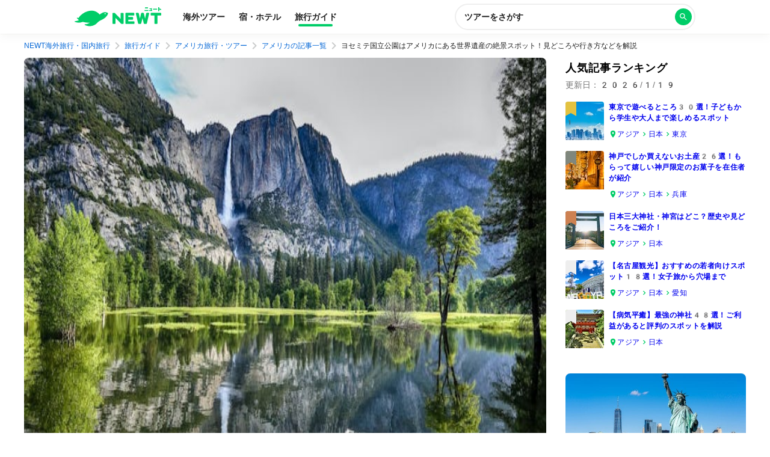

--- FILE ---
content_type: text/html; charset=utf-8
request_url: https://newt.net/usa/mag-523917966478
body_size: 54499
content:
<!DOCTYPE html><html lang="ja"><head><meta charSet="utf-8"/><meta name="viewport" content="width=device-width, initial-scale=1, user-scalable=no"/><link rel="preload" as="image" imageSrcSet="https://images.microcms-assets.io/assets/14d13bd618dc45c7b684223c0ca9d033/b65faca6d0bb4d43bf929b5af71e9e7d/mick-haupt-2NQUZsSFkao-unsplash%20(1)%20(1).jpg?auto=format&amp;fit=max&amp;w=32&amp;q=50 32w, https://images.microcms-assets.io/assets/14d13bd618dc45c7b684223c0ca9d033/b65faca6d0bb4d43bf929b5af71e9e7d/mick-haupt-2NQUZsSFkao-unsplash%20(1)%20(1).jpg?auto=format&amp;fit=max&amp;w=48&amp;q=50 48w, https://images.microcms-assets.io/assets/14d13bd618dc45c7b684223c0ca9d033/b65faca6d0bb4d43bf929b5af71e9e7d/mick-haupt-2NQUZsSFkao-unsplash%20(1)%20(1).jpg?auto=format&amp;fit=max&amp;w=64&amp;q=50 64w, https://images.microcms-assets.io/assets/14d13bd618dc45c7b684223c0ca9d033/b65faca6d0bb4d43bf929b5af71e9e7d/mick-haupt-2NQUZsSFkao-unsplash%20(1)%20(1).jpg?auto=format&amp;fit=max&amp;w=96&amp;q=50 96w, https://images.microcms-assets.io/assets/14d13bd618dc45c7b684223c0ca9d033/b65faca6d0bb4d43bf929b5af71e9e7d/mick-haupt-2NQUZsSFkao-unsplash%20(1)%20(1).jpg?auto=format&amp;fit=max&amp;w=128&amp;q=50 128w, https://images.microcms-assets.io/assets/14d13bd618dc45c7b684223c0ca9d033/b65faca6d0bb4d43bf929b5af71e9e7d/mick-haupt-2NQUZsSFkao-unsplash%20(1)%20(1).jpg?auto=format&amp;fit=max&amp;w=256&amp;q=50 256w, https://images.microcms-assets.io/assets/14d13bd618dc45c7b684223c0ca9d033/b65faca6d0bb4d43bf929b5af71e9e7d/mick-haupt-2NQUZsSFkao-unsplash%20(1)%20(1).jpg?auto=format&amp;fit=max&amp;w=384&amp;q=50 384w, https://images.microcms-assets.io/assets/14d13bd618dc45c7b684223c0ca9d033/b65faca6d0bb4d43bf929b5af71e9e7d/mick-haupt-2NQUZsSFkao-unsplash%20(1)%20(1).jpg?auto=format&amp;fit=max&amp;w=640&amp;q=50 640w, https://images.microcms-assets.io/assets/14d13bd618dc45c7b684223c0ca9d033/b65faca6d0bb4d43bf929b5af71e9e7d/mick-haupt-2NQUZsSFkao-unsplash%20(1)%20(1).jpg?auto=format&amp;fit=max&amp;w=750&amp;q=50 750w, https://images.microcms-assets.io/assets/14d13bd618dc45c7b684223c0ca9d033/b65faca6d0bb4d43bf929b5af71e9e7d/mick-haupt-2NQUZsSFkao-unsplash%20(1)%20(1).jpg?auto=format&amp;fit=max&amp;w=828&amp;q=50 828w, https://images.microcms-assets.io/assets/14d13bd618dc45c7b684223c0ca9d033/b65faca6d0bb4d43bf929b5af71e9e7d/mick-haupt-2NQUZsSFkao-unsplash%20(1)%20(1).jpg?auto=format&amp;fit=max&amp;w=1080&amp;q=50 1080w, https://images.microcms-assets.io/assets/14d13bd618dc45c7b684223c0ca9d033/b65faca6d0bb4d43bf929b5af71e9e7d/mick-haupt-2NQUZsSFkao-unsplash%20(1)%20(1).jpg?auto=format&amp;fit=max&amp;w=1200&amp;q=50 1200w, https://images.microcms-assets.io/assets/14d13bd618dc45c7b684223c0ca9d033/b65faca6d0bb4d43bf929b5af71e9e7d/mick-haupt-2NQUZsSFkao-unsplash%20(1)%20(1).jpg?auto=format&amp;fit=max&amp;w=1920&amp;q=50 1920w, https://images.microcms-assets.io/assets/14d13bd618dc45c7b684223c0ca9d033/b65faca6d0bb4d43bf929b5af71e9e7d/mick-haupt-2NQUZsSFkao-unsplash%20(1)%20(1).jpg?auto=format&amp;fit=max&amp;w=2048&amp;q=50 2048w, https://images.microcms-assets.io/assets/14d13bd618dc45c7b684223c0ca9d033/b65faca6d0bb4d43bf929b5af71e9e7d/mick-haupt-2NQUZsSFkao-unsplash%20(1)%20(1).jpg?auto=format&amp;fit=max&amp;w=3840&amp;q=50 3840w" imageSizes="(min-width: 640px) 720px, 320px" fetchPriority="high"/><link rel="stylesheet" href="https://newt-magazine-fq245yx0u-reiwa-travel.vercel.app/_next/static/chunks/a23cbff2717bf93e.css" data-precedence="next"/><link rel="stylesheet" href="https://newt-magazine-fq245yx0u-reiwa-travel.vercel.app/_next/static/chunks/e5a7509fa1a9158f.css" data-precedence="next"/><link rel="stylesheet" href="https://newt-magazine-fq245yx0u-reiwa-travel.vercel.app/_next/static/chunks/d90ab0d9f8f469ce.css" data-precedence="next"/><link rel="stylesheet" href="https://newt-magazine-fq245yx0u-reiwa-travel.vercel.app/_next/static/chunks/6bf4875a3550e173.css" data-precedence="next"/><link rel="stylesheet" href="https://newt-magazine-fq245yx0u-reiwa-travel.vercel.app/_next/static/chunks/69d0949de74c48d3.css" data-precedence="next"/><link rel="preload" as="script" fetchPriority="low" href="https://newt-magazine-fq245yx0u-reiwa-travel.vercel.app/_next/static/chunks/bac4e45be70e61e1.js"/><script src="https://newt-magazine-fq245yx0u-reiwa-travel.vercel.app/_next/static/chunks/d8648e57f72803ad.js" async=""></script><script src="https://newt-magazine-fq245yx0u-reiwa-travel.vercel.app/_next/static/chunks/c81337f17c9e5905.js" async=""></script><script src="https://newt-magazine-fq245yx0u-reiwa-travel.vercel.app/_next/static/chunks/682fa60eb637720a.js" async=""></script><script src="https://newt-magazine-fq245yx0u-reiwa-travel.vercel.app/_next/static/chunks/turbopack-6d7481dbd2c42dc6.js" async=""></script><script src="https://newt-magazine-fq245yx0u-reiwa-travel.vercel.app/_next/static/chunks/b032c5bbd759f4cb.js" async=""></script><script src="https://newt-magazine-fq245yx0u-reiwa-travel.vercel.app/_next/static/chunks/367e59283c69cfc6.js" async=""></script><script src="https://newt-magazine-fq245yx0u-reiwa-travel.vercel.app/_next/static/chunks/f8694a751b173917.js" async=""></script><script src="https://newt-magazine-fq245yx0u-reiwa-travel.vercel.app/_next/static/chunks/e3c25d15174337d8.js" async=""></script><script src="https://newt-magazine-fq245yx0u-reiwa-travel.vercel.app/_next/static/chunks/663ee4d87a21159d.js" async=""></script><script src="https://newt-magazine-fq245yx0u-reiwa-travel.vercel.app/_next/static/chunks/3dd5dc43711da030.js" async=""></script><script src="https://newt-magazine-fq245yx0u-reiwa-travel.vercel.app/_next/static/chunks/32b59505ef4b46ba.js" async=""></script><script src="https://newt-magazine-fq245yx0u-reiwa-travel.vercel.app/_next/static/chunks/d0b67f605deb0799.js" async=""></script><script src="https://newt-magazine-fq245yx0u-reiwa-travel.vercel.app/_next/static/chunks/654e26ed9aaa61b9.js" async=""></script><script src="https://newt-magazine-fq245yx0u-reiwa-travel.vercel.app/_next/static/chunks/c5f95b1f12a8aef2.js" async=""></script><script src="https://newt-magazine-fq245yx0u-reiwa-travel.vercel.app/_next/static/chunks/360731277c4e5ada.js" async=""></script><title>ヨセミテ国立公園はアメリカにある世界遺産の絶景スポット！見どころや行き方などを解説 | NEWT（ニュート）</title><meta name="description" content="アメリカを代表する観光スポット・ヨセミテ国立公園。カリフォルニア州のシエラネバダ山脈に位置する自然保護を目的とした国立公園で、ユネスコ世界遺産に登録されています。この記事では、ヨセミテ国立公園の見どころや楽しみ方、アクセス方法、観光の注意点などを解説！ぜひヨセミテ国立公園へ行く前に情報をチェックして、観光を楽しむための参考にしてくださいね！"/><meta name="robots" content="index, follow, max-image-preview:large"/><meta name="p:domain_verify" content="ccaebf2997eb737dbda0a6306f5f682c"/><meta name="thumbnail" content="https://images.microcms-assets.io/assets/14d13bd618dc45c7b684223c0ca9d033/b65faca6d0bb4d43bf929b5af71e9e7d/mick-haupt-2NQUZsSFkao-unsplash%20(1)%20(1).jpg?w=300"/><link rel="canonical" href="https://newt.net/usa/mag-523917966478"/><meta property="og:title" content="ヨセミテ国立公園はアメリカにある世界遺産の絶景スポット！見どころや行き方などを解説"/><meta property="og:description" content="アメリカを代表する観光スポット・ヨセミテ国立公園。カリフォルニア州のシエラネバダ山脈に位置する自然保護を目的とした国立公園で、ユネスコ世界遺産に登録されています。この記事では、ヨセミテ国立公園の見どころや楽しみ方、アクセス方法、観光の注意点などを解説！ぜひヨセミテ国立公園へ行く前に情報をチェックして、観光を楽しむための参考にしてくださいね！"/><meta property="og:url" content="https://newt.net/usa/mag-523917966478"/><meta property="og:site_name" content="ヨセミテ国立公園はアメリカにある世界遺産の絶景スポット！見どころや行き方などを解説"/><meta property="og:image" content="https://images.microcms-assets.io/assets/14d13bd618dc45c7b684223c0ca9d033/b65faca6d0bb4d43bf929b5af71e9e7d/mick-haupt-2NQUZsSFkao-unsplash%20(1)%20(1).jpg"/><meta property="og:type" content="website"/><meta name="twitter:card" content="summary_large_image"/><meta name="twitter:title" content="ヨセミテ国立公園はアメリカにある世界遺産の絶景スポット！見どころや行き方などを解説"/><meta name="twitter:description" content="アメリカを代表する観光スポット・ヨセミテ国立公園。カリフォルニア州のシエラネバダ山脈に位置する自然保護を目的とした国立公園で、ユネスコ世界遺産に登録されています。この記事では、ヨセミテ国立公園の見どころや楽しみ方、アクセス方法、観光の注意点などを解説！ぜひヨセミテ国立公園へ行く前に情報をチェックして、観光を楽しむための参考にしてくださいね！"/><meta name="twitter:image" content="https://images.microcms-assets.io/assets/14d13bd618dc45c7b684223c0ca9d033/b65faca6d0bb4d43bf929b5af71e9e7d/mick-haupt-2NQUZsSFkao-unsplash%20(1)%20(1).jpg"/><script src="https://newt-magazine-fq245yx0u-reiwa-travel.vercel.app/_next/static/chunks/a6dad97d9634a72d.js" noModule=""></script></head><body><div hidden=""><!--$--><!--/$--></div><noscript><iframe src="https://www.googletagmanager.com/ns.html?id=GTM-TSR6QX9" height="0" width="0" style="display:none;visibility:hidden"></iframe></noscript><!--$!--><template data-dgst="BAILOUT_TO_CLIENT_SIDE_RENDERING"></template><!--/$--><div class="index-module__TlICQW__banner"><div class="index-module__TlICQW__banner__logo"><svg width="32" height="32" viewBox="0 0 40 40" fill="none" xmlns="http://www.w3.org/2000/svg"><rect x="1" y="1" width="38" height="38" rx="7" fill="#00CD67" stroke="white" stroke-width="2"></rect><path d="M26.9666 16.8773C26.6057 17.1434 26.2465 17.3899 25.8872 17.6217C25.8655 17.6352 25.8398 17.6407 25.8146 17.6371C25.7893 17.6335 25.7661 17.6212 25.749 17.6022C24.9914 16.732 24.0464 16.0464 22.9857 15.5975C21.925 15.1487 20.7765 14.9482 19.6272 15.0114C16.646 15.142 13.0096 17.2299 11.0118 20.0721C10.9989 20.0911 10.9801 20.1053 10.9584 20.1127C10.9367 20.1201 10.9133 20.1202 10.8915 20.1129C10.5583 20.0036 10.2218 19.8746 9.87879 19.7244C9.83426 19.7055 9.78478 19.702 9.73802 19.7143C9.69126 19.7265 9.64984 19.754 9.6202 19.7923C9.59055 19.8306 9.57434 19.8777 9.57407 19.9262C9.5738 19.9748 9.58949 20.022 9.6187 20.0607C10.0455 20.6151 10.5447 21.1093 11.1028 21.53C11.1182 21.5409 11.1305 21.5558 11.1384 21.573C11.1462 21.5903 11.1494 21.6093 11.1476 21.6282C11.1458 21.6471 11.139 21.6652 11.128 21.6806C11.117 21.696 11.1022 21.7083 11.085 21.7161C10.1811 22.1403 9.20408 22.3848 8.20772 22.436C8.15857 22.4386 8.11172 22.4578 8.07472 22.4904C8.03772 22.523 8.01271 22.5672 8.0037 22.6158C7.9947 22.6644 8.00223 22.7146 8.02508 22.7584C8.04793 22.8022 8.08478 22.837 8.1297 22.8572C9.04255 23.2605 10.0271 23.4745 11.0243 23.4863C12.0216 23.498 13.0109 23.3074 13.9329 22.9257C14.0158 22.8914 14.1071 22.8834 14.1946 22.9029C15.7118 23.2681 17.2673 23.4484 18.8274 23.44C18.8467 23.4397 18.8654 23.4458 18.8809 23.4573C18.8963 23.4688 18.9076 23.485 18.9129 23.5036C18.9183 23.5221 18.9174 23.5419 18.9105 23.5599C18.9036 23.5779 18.891 23.5931 18.8746 23.6032C17.8062 24.2357 16.5979 24.5914 15.3585 24.6382C15.3108 24.6394 15.2647 24.6563 15.2274 24.6863C15.1902 24.7164 15.1638 24.7579 15.1523 24.8045C15.1409 24.851 15.145 24.9001 15.164 24.9441C15.1831 24.9881 15.216 25.0246 15.2577 25.048C18.7624 27.0429 22.2232 25.4871 23.6716 24.1583C24.6372 23.2718 25.3394 22.4278 26.7114 21.6687C27.4916 21.3164 28.2514 20.9201 28.9871 20.4819C31.0695 19.2428 31.7701 17.5434 31.9814 16.8381C32.0107 16.741 32.0053 16.6366 31.9661 16.543C31.9269 16.4494 31.8564 16.3725 31.7668 16.3255C31.0548 15.9566 29.1497 15.2612 26.965 16.8692L26.9666 16.8773ZM30.2648 16.9818C30.2542 17.068 30.2184 17.1491 30.1619 17.2148C30.1054 17.2806 30.0307 17.328 29.9474 17.3512C29.864 17.3743 29.7757 17.3721 29.6936 17.3448C29.6115 17.3176 29.5393 17.2665 29.4861 17.198C29.4329 17.1295 29.4011 17.0467 29.3948 16.9601C29.3884 16.8735 29.4078 16.7869 29.4504 16.7114C29.4931 16.6358 29.5571 16.5746 29.6343 16.5356C29.7116 16.4966 29.7986 16.4814 29.8844 16.4921C29.9994 16.5067 30.1039 16.5665 30.1751 16.6582C30.2464 16.75 30.2786 16.8663 30.2648 16.9818Z" fill="white"></path></svg></div><div class="index-module__TlICQW__banner__text"><span class="index-module__TlICQW__banner__textSpan">NEWT - かしこい、おトク、旅行アプリ</span><span class="index-module__TlICQW__banner__textSpan__second">NEWTアプリでひらく</span></div><div><a class="index-module__TlICQW__banner__button" href="https://link.newt.net/d7MH?deep_link_value=https%3A%2F%2Fnewt.net%2F&amp;af_dp=newt%3A%2F%2F&amp;af_param_forwarding=false" target="_blank" rel="noopener noreferrer nofollow">開く</a></div></div><header class="index-module__TlICQW__header"><div class="index-module__TlICQW__header__inner"><div class="index-module__TlICQW__header__logo"><a href="/" class="index-module__TlICQW__header__logoLink"><div class=" Logo-module__PpzSja__root Logo-module__PpzSja__variant--horizontal Logo-module__PpzSja__color--primary"><svg width="144" height="33" viewBox="0 0 144 33" fill="none" xmlns="http://www.w3.org/2000/svg"><path d="M78.3459 27.7871H80.4238C80.9678 27.7871 81.407 27.3479 81.407 26.8039V10.3641C81.407 9.82004 80.9678 9.38086 80.4238 9.38086H77.4807C76.9367 9.38086 76.4975 9.82004 76.4975 10.3641V19.541L67.1112 9.83315C66.8359 9.54473 66.4492 9.38086 66.0493 9.38086H63.9715C63.4274 9.38086 62.9883 9.82004 62.9883 10.3641V26.8104C62.9883 27.3545 63.4274 27.7937 63.9715 27.7937H66.9145C67.4586 27.7937 67.8977 27.3545 67.8977 26.8104V17.6335L77.2841 27.3414C77.5594 27.6298 77.9461 27.7937 78.3459 27.7937V27.7871Z" fill="#00CD68"></path><path d="M85.4917 27.7846H98.4896C99.0337 27.7846 99.4728 27.3454 99.4728 26.8014V24.4088C99.4728 23.8647 99.0337 23.4256 98.4896 23.4256H89.3196V20.6856H96.1824C96.7264 20.6856 97.1656 20.2464 97.1656 19.7024V17.3098C97.1656 16.7658 96.7264 16.3266 96.1824 16.3266H89.3196V13.7243H98.2274C98.7715 13.7243 99.2106 13.2851 99.2106 12.741V10.3485C99.2106 9.80441 98.7715 9.36523 98.2274 9.36523H85.4917C84.8952 9.36523 84.4102 9.8503 84.4102 10.4468V26.6965C84.4102 27.293 84.8952 27.778 85.4917 27.778V27.7846Z" fill="#00CD68"></path><path d="M133.715 27.7859H136.658C137.202 27.7859 137.641 27.3467 137.641 26.8026V13.7321H143.009C143.553 13.7321 143.992 13.2929 143.992 12.7488V10.3563C143.992 9.81223 143.553 9.37305 143.009 9.37305H127.389C126.845 9.37305 126.406 9.81223 126.406 10.3563V12.7488C126.406 13.2929 126.845 13.7321 127.389 13.7321H132.732V26.8026C132.732 27.3467 133.171 27.7859 133.715 27.7859Z" fill="#00CD68"></path><path d="M116.134 27.7859H119.019C119.569 27.7859 120.048 27.4057 120.166 26.8682L123.908 10.4546C124.033 9.904 123.613 9.37305 123.05 9.37305H120.126C119.569 9.37305 119.091 9.76634 118.973 10.3104L117.164 18.917L115.138 10.2842C115.014 9.75323 114.535 9.37305 113.991 9.37305H111.736C111.186 9.37305 110.714 9.75323 110.589 10.2842L108.57 18.917L106.755 10.3104C106.637 9.76634 106.158 9.37305 105.601 9.37305H102.678C102.107 9.37305 101.688 9.89744 101.819 10.4546L105.575 26.8682C105.699 27.4057 106.171 27.7859 106.722 27.7859H109.593C110.137 27.7859 110.609 27.4122 110.74 26.8813L112.864 18.0518L114.987 26.8813C115.112 27.4122 115.59 27.7859 116.134 27.7859Z" fill="#00CD68"></path><path d="M44.2574 10.3496C43.4315 10.9723 42.6057 11.5492 41.7798 12.0932C41.6946 12.1457 41.5897 12.1325 41.5241 12.0539C37.1718 6.76405 31.1284 5.45962 27.3005 5.72837C19.5528 6.27243 11.4119 10.5921 6.44344 17.8943C6.39755 17.9664 6.30579 17.9992 6.22058 17.973C5.65032 17.7895 5.09317 17.5862 4.55569 17.3765C4.0182 17.1667 3.51349 17.8157 3.88711 18.2811C4.75888 19.3692 5.79452 20.3852 6.97437 21.2832C7.09235 21.375 7.07269 21.552 6.94159 21.6175C5.23737 22.4238 3.08088 23.0924 0.550771 23.23C-0.0719249 23.2628 -0.209573 24.115 0.360685 24.3509C4.54258 26.088 9.23573 26.1077 13.4176 24.4296C13.5291 24.3837 13.6536 24.3772 13.7716 24.4034C16.8261 25.1703 20.6737 25.793 25.0391 25.793C25.1374 25.793 25.1767 25.9241 25.0915 25.97C22.9023 27.3007 20.2607 28.238 17.1997 28.4084C16.6098 28.4412 16.4393 29.2344 16.9637 29.5097C24.4885 33.4689 33.0817 31.2008 37.9125 25.7537C39.1645 24.3378 41.2357 22.8368 43.1497 21.9387C44.9981 21.1128 46.8597 20.1361 48.7277 18.9824C52.7195 16.4785 54.6466 13.0109 55.4594 11.1034C55.8003 10.3037 55.4201 9.37292 54.6073 9.05173C52.5688 8.24547 48.4983 7.32778 44.2574 10.3627V10.3496ZM50.7728 11.7524C50.2353 11.7589 49.7962 11.3328 49.783 10.7953C49.7765 10.2578 50.2025 9.81865 50.74 9.80554C51.2775 9.79899 51.7167 10.2251 51.7298 10.7626C51.7363 11.3001 51.3103 11.7392 50.7728 11.7524Z" fill="#00CD68"></path><path d="M140.297 0H139.235C139.039 0 138.881 0.158476 138.881 0.353966V6.27307C138.881 6.46856 139.039 6.62704 139.235 6.62704H140.297C140.492 6.62704 140.651 6.46856 140.651 6.27307V0.353966C140.651 0.158476 140.492 0 140.297 0Z" fill="#00CD68"></path><path d="M122.435 4.72852H116.516C116.321 4.72852 116.162 4.88699 116.162 5.08248V5.94118C116.162 6.13667 116.321 6.29514 116.516 6.29514H122.435C122.63 6.29514 122.789 6.13667 122.789 5.94118V5.08248C122.789 4.88699 122.63 4.72852 122.435 4.72852Z" fill="#00CD68"></path><path d="M136.843 2.5332H130.924C130.729 2.5332 130.57 2.69168 130.57 2.88717V3.74587C130.57 3.94136 130.729 4.09983 130.924 4.09983H136.843C137.039 4.09983 137.197 3.94136 137.197 3.74587V2.88717C137.197 2.69168 137.039 2.5332 136.843 2.5332Z" fill="#00CD68"></path><path d="M128.808 5.04102H124.305C124.15 5.04102 124.023 5.16721 124.023 5.32288V6.01115C124.023 6.16681 124.15 6.29301 124.305 6.29301H128.808C128.964 6.29301 129.09 6.16681 129.09 6.01115V5.32288C129.09 5.16721 128.964 5.04102 128.808 5.04102Z" fill="#00CD68"></path><path d="M128.429 2.18182L128.042 5.83292H126.594L127.013 1.86719H128.147C128.318 1.86719 128.449 2.0114 128.429 2.18182Z" fill="#00CD68"></path><path d="M124.874 1.875H128.033C128.19 1.875 128.315 1.99954 128.315 2.15686V2.84513C128.315 3.00245 128.19 3.12699 128.033 3.12699H124.874C124.716 3.12699 124.592 3.00245 124.592 2.84513V2.15686C124.592 1.99954 124.716 1.875 124.874 1.875Z" fill="#00CD68"></path><path d="M121.625 0.333984H117.338C117.143 0.333984 116.984 0.49246 116.984 0.687951V1.54665C116.984 1.74214 117.143 1.90061 117.338 1.90061H121.625C121.821 1.90061 121.979 1.74214 121.979 1.54665V0.687951C121.979 0.49246 121.821 0.333984 121.625 0.333984Z" fill="#00CD68"></path><path d="M139.74 3.49453C141.156 3.84849 142.323 4.22868 143.254 4.60231C143.444 4.68097 143.653 4.57609 143.719 4.386C143.798 4.13035 143.909 3.80261 143.988 3.56007C144.047 3.38965 143.961 3.19955 143.791 3.12745C142.847 2.73415 141.674 2.36052 140.232 2C140.232 2 139.845 3.193 139.747 3.49453H139.74Z" fill="#00CD68"></path></svg></div></a></div><div class="index-module__TlICQW__header__tabList"><a href="/" class="index-module__TlICQW__header__tab">海外ツアー</a><a href="/hotel" class="index-module__TlICQW__header__tab">宿・ホテル</a><a class="index-module__TlICQW__header__tab index-module__TlICQW__header__tab--current" href="/mag">旅行ガイド</a></div><div class="index-module__TlICQW__header__searchButton"><button class="SearchButton-module__FwepdW__searchButton" type="button"><div class="SearchButton-module__FwepdW__searchButtonLabel">ツアーをさがす</div><div class="SearchButton-module__FwepdW__searchIcon"><i class="index-module__Qn-veG__root"><svg width="24" height="24" viewBox="0 0 24 24" fill="none" xmlns="http://www.w3.org/2000/svg"><path d="M15.5 14H14.71L14.43 13.73C15.41 12.59 16 11.11 16 9.5C16 5.91 13.09 3 9.5 3C5.91 3 3 5.91 3 9.5C3 13.09 5.91 16 9.5 16C11.11 16 12.59 15.41 13.73 14.43L14 14.71V15.5L19 20.49L20.49 19L15.5 14ZM9.5 14C7.01 14 5 11.99 5 9.5C5 7.01 7.01 5 9.5 5C11.99 5 14 7.01 14 9.5C14 11.99 11.99 14 9.5 14Z" fill="#ffffff"></path></svg></i></div></button></div></div></header><script id="breadcrumb-jsonld-523917966478" type="application/ld+json">{"@context":"https://schema.org","@type":"BreadcrumbList","itemListElement":[{"@type":"ListItem","position":1,"name":"NEWT海外旅行・国内旅行","item":"https://newt.net/"},{"@type":"ListItem","position":2,"name":"旅行ガイド","item":"https://newt.net/mag"},{"@type":"ListItem","position":3,"name":"アメリカ旅行・ツアー","item":"https://newt.net/usa"},{"@type":"ListItem","position":4,"name":"アメリカの記事一覧","item":"https://newt.net/usa/mag"},{"@type":"ListItem","position":5,"name":"ヨセミテ国立公園はアメリカにある世界遺産の絶景スポット！見どころや行き方などを解説","item":"https://newt.net/usa/mag-523917966478"}]}</script><script id="article-jsonld-523917966478" type="application/ld+json">{"@context":"https://schema.org","@type":"BlogPosting","headline":"ヨセミテ国立公園はアメリカにある世界遺産の絶景スポット！見どころや行き方などを解説","image":["https://images.microcms-assets.io/assets/14d13bd618dc45c7b684223c0ca9d033/b65faca6d0bb4d43bf929b5af71e9e7d/mick-haupt-2NQUZsSFkao-unsplash%20(1)%20(1).jpg"],"datePublished":"2023-06-30T08:05:33.664Z","dateModified":"2024-12-02T05:20:22.656Z","author":[{"@type":"Person","name":"NEWT編集部"}]}</script><div class="index-module__hTkxfW__breadcrumbsWrapperPc"><nav class="index-module__VRv5Iq__root"><a href="/" class="index-module__VRv5Iq__item">NEWT海外旅行・国内旅行</a><i class="Icon-module__WsBRYW__root Icon-module__WsBRYW__color--gray-30 Icon-module__WsBRYW__size--md "><svg width="24" height="24" viewBox="0 0 24 24" fill="none" xmlns="http://www.w3.org/2000/svg"><path d="M9.99984 6L8.58984 7.41L13.1698 12L8.58984 16.59L9.99984 18L15.9998 12L9.99984 6Z" fill="#757575"></path></svg></i><a class="index-module__VRv5Iq__item" href="/mag">旅行ガイド</a><i class="Icon-module__WsBRYW__root Icon-module__WsBRYW__color--gray-30 Icon-module__WsBRYW__size--md "><svg width="24" height="24" viewBox="0 0 24 24" fill="none" xmlns="http://www.w3.org/2000/svg"><path d="M9.99984 6L8.58984 7.41L13.1698 12L8.58984 16.59L9.99984 18L15.9998 12L9.99984 6Z" fill="#757575"></path></svg></i><a class="index-module__VRv5Iq__item" href="/usa">アメリカ旅行・ツアー</a><i class="Icon-module__WsBRYW__root Icon-module__WsBRYW__color--gray-30 Icon-module__WsBRYW__size--md "><svg width="24" height="24" viewBox="0 0 24 24" fill="none" xmlns="http://www.w3.org/2000/svg"><path d="M9.99984 6L8.58984 7.41L13.1698 12L8.58984 16.59L9.99984 18L15.9998 12L9.99984 6Z" fill="#757575"></path></svg></i><a class="index-module__VRv5Iq__item" href="/usa/mag">アメリカの記事一覧</a><i class="Icon-module__WsBRYW__root Icon-module__WsBRYW__color--gray-30 Icon-module__WsBRYW__size--md "><svg width="24" height="24" viewBox="0 0 24 24" fill="none" xmlns="http://www.w3.org/2000/svg"><path d="M9.99984 6L8.58984 7.41L13.1698 12L8.58984 16.59L9.99984 18L15.9998 12L9.99984 6Z" fill="#757575"></path></svg></i><span class="index-module__VRv5Iq__item">ヨセミテ国立公園はアメリカにある世界遺産の絶景スポット！見どころや行き方などを解説</span></nav></div><div class="index-module__guVP8a__root"><article><img alt="" fetchPriority="high" loading="eager" width="1440" height="810" decoding="async" data-nimg="1" class="index-module__hTkxfW__mainImage" style="color:transparent" sizes="(min-width: 640px) 720px, 320px" srcSet="https://images.microcms-assets.io/assets/14d13bd618dc45c7b684223c0ca9d033/b65faca6d0bb4d43bf929b5af71e9e7d/mick-haupt-2NQUZsSFkao-unsplash%20(1)%20(1).jpg?auto=format&amp;fit=max&amp;w=32&amp;q=50 32w, https://images.microcms-assets.io/assets/14d13bd618dc45c7b684223c0ca9d033/b65faca6d0bb4d43bf929b5af71e9e7d/mick-haupt-2NQUZsSFkao-unsplash%20(1)%20(1).jpg?auto=format&amp;fit=max&amp;w=48&amp;q=50 48w, https://images.microcms-assets.io/assets/14d13bd618dc45c7b684223c0ca9d033/b65faca6d0bb4d43bf929b5af71e9e7d/mick-haupt-2NQUZsSFkao-unsplash%20(1)%20(1).jpg?auto=format&amp;fit=max&amp;w=64&amp;q=50 64w, https://images.microcms-assets.io/assets/14d13bd618dc45c7b684223c0ca9d033/b65faca6d0bb4d43bf929b5af71e9e7d/mick-haupt-2NQUZsSFkao-unsplash%20(1)%20(1).jpg?auto=format&amp;fit=max&amp;w=96&amp;q=50 96w, https://images.microcms-assets.io/assets/14d13bd618dc45c7b684223c0ca9d033/b65faca6d0bb4d43bf929b5af71e9e7d/mick-haupt-2NQUZsSFkao-unsplash%20(1)%20(1).jpg?auto=format&amp;fit=max&amp;w=128&amp;q=50 128w, https://images.microcms-assets.io/assets/14d13bd618dc45c7b684223c0ca9d033/b65faca6d0bb4d43bf929b5af71e9e7d/mick-haupt-2NQUZsSFkao-unsplash%20(1)%20(1).jpg?auto=format&amp;fit=max&amp;w=256&amp;q=50 256w, https://images.microcms-assets.io/assets/14d13bd618dc45c7b684223c0ca9d033/b65faca6d0bb4d43bf929b5af71e9e7d/mick-haupt-2NQUZsSFkao-unsplash%20(1)%20(1).jpg?auto=format&amp;fit=max&amp;w=384&amp;q=50 384w, https://images.microcms-assets.io/assets/14d13bd618dc45c7b684223c0ca9d033/b65faca6d0bb4d43bf929b5af71e9e7d/mick-haupt-2NQUZsSFkao-unsplash%20(1)%20(1).jpg?auto=format&amp;fit=max&amp;w=640&amp;q=50 640w, https://images.microcms-assets.io/assets/14d13bd618dc45c7b684223c0ca9d033/b65faca6d0bb4d43bf929b5af71e9e7d/mick-haupt-2NQUZsSFkao-unsplash%20(1)%20(1).jpg?auto=format&amp;fit=max&amp;w=750&amp;q=50 750w, https://images.microcms-assets.io/assets/14d13bd618dc45c7b684223c0ca9d033/b65faca6d0bb4d43bf929b5af71e9e7d/mick-haupt-2NQUZsSFkao-unsplash%20(1)%20(1).jpg?auto=format&amp;fit=max&amp;w=828&amp;q=50 828w, https://images.microcms-assets.io/assets/14d13bd618dc45c7b684223c0ca9d033/b65faca6d0bb4d43bf929b5af71e9e7d/mick-haupt-2NQUZsSFkao-unsplash%20(1)%20(1).jpg?auto=format&amp;fit=max&amp;w=1080&amp;q=50 1080w, https://images.microcms-assets.io/assets/14d13bd618dc45c7b684223c0ca9d033/b65faca6d0bb4d43bf929b5af71e9e7d/mick-haupt-2NQUZsSFkao-unsplash%20(1)%20(1).jpg?auto=format&amp;fit=max&amp;w=1200&amp;q=50 1200w, https://images.microcms-assets.io/assets/14d13bd618dc45c7b684223c0ca9d033/b65faca6d0bb4d43bf929b5af71e9e7d/mick-haupt-2NQUZsSFkao-unsplash%20(1)%20(1).jpg?auto=format&amp;fit=max&amp;w=1920&amp;q=50 1920w, https://images.microcms-assets.io/assets/14d13bd618dc45c7b684223c0ca9d033/b65faca6d0bb4d43bf929b5af71e9e7d/mick-haupt-2NQUZsSFkao-unsplash%20(1)%20(1).jpg?auto=format&amp;fit=max&amp;w=2048&amp;q=50 2048w, https://images.microcms-assets.io/assets/14d13bd618dc45c7b684223c0ca9d033/b65faca6d0bb4d43bf929b5af71e9e7d/mick-haupt-2NQUZsSFkao-unsplash%20(1)%20(1).jpg?auto=format&amp;fit=max&amp;w=3840&amp;q=50 3840w" src="https://images.microcms-assets.io/assets/14d13bd618dc45c7b684223c0ca9d033/b65faca6d0bb4d43bf929b5af71e9e7d/mick-haupt-2NQUZsSFkao-unsplash%20(1)%20(1).jpg?auto=format&amp;fit=max&amp;w=3840&amp;q=50"/><header class="index-module__hTkxfW__header"><div class="index-module__BBcmRG__root"><svg xmlns="http://www.w3.org/2000/svg" width="14" height="14" fill="none" viewBox="0 0 14 14" class=""><path fill="#00CD67" d="M7 1.167A4.08 4.08 0 002.917 5.25C2.917 8.313 7 12.833 7 12.833s4.083-4.52 4.083-7.583A4.08 4.08 0 007 1.167zm0 5.541a1.459 1.459 0 110-2.917 1.459 1.459 0 010 2.917z"></path></svg><a class="index-module__BBcmRG__link" href="/mag/areas/northamerica">北米</a><svg xmlns="http://www.w3.org/2000/svg" width="14" height="14" fill="none" viewBox="0 0 14 14" class=""><path fill="currentColor" d="M5.833 3.5l-.822.822L7.682 7 5.011 9.678l.822.822 3.5-3.5-3.5-3.5z"></path></svg><a class="index-module__BBcmRG__link" href="/usa/mag">アメリカ</a></div><h1 class="index-module__hTkxfW__header__title">ヨセミテ国立公園はアメリカにある世界遺産の絶景スポット！見どころや行き方などを解説</h1><p class="index-module__hTkxfW__header__description">アメリカを代表する観光スポット・ヨセミテ国立公園。カリフォルニア州のシエラネバダ山脈に位置する自然保護を目的とした国立公園で、ユネスコ世界遺産に登録されています。この記事では、ヨセミテ国立公園の見どころや楽しみ方、アクセス方法、観光の注意点などを解説！ぜひヨセミテ国立公園へ行く前に情報をチェックして、観光を楽しむための参考にしてくださいね！</p><div class="index-module__hTkxfW__header__updatedAt"><time dateTime="2024-12-02T05:20:22.656Z">2024年12月2日</time></div><div class="index-module__S6m80a__root index-module__S6m80a__root--hasDescription"><img alt="" loading="lazy" width="80" height="80" decoding="async" data-nimg="1" class="index-module__S6m80a__icon" style="color:transparent" srcSet="https://images.microcms-assets.io/assets/14d13bd618dc45c7b684223c0ca9d033/bf0b2e8b17ca48d6bbab5ef27bbee241/newt-icon.svg?auto=format&amp;fit=max&amp;w=96&amp;q=50 1x, https://images.microcms-assets.io/assets/14d13bd618dc45c7b684223c0ca9d033/bf0b2e8b17ca48d6bbab5ef27bbee241/newt-icon.svg?auto=format&amp;fit=max&amp;w=256&amp;q=50 2x" src="https://images.microcms-assets.io/assets/14d13bd618dc45c7b684223c0ca9d033/bf0b2e8b17ca48d6bbab5ef27bbee241/newt-icon.svg?auto=format&amp;fit=max&amp;w=256&amp;q=50"/><div><div class="index-module__S6m80a__type">ライター</div><div class="index-module__S6m80a__name">NEWT編集部</div><div class="index-module__S6m80a__description"><div class="index-module__S6m80a__descriptionText">NEWT編集部による海外旅行に関する最新情報やおトク情報を続々配信しています！メンバーが実際に行った国や都市、スポットなどの情報をどこよりも詳しくご紹介！</div></div></div></div></header><a class="index-module__-Eu0wq__areaBanner" href="/usa" target="_blank"><img alt="" loading="lazy" width="480" height="320" decoding="async" data-nimg="1" class="index-module__-Eu0wq__areaBanner__image" style="color:transparent" srcSet="https://images.microcms-assets.io/assets/14d13bd618dc45c7b684223c0ca9d033/14b4af02c3e94815a0abbbba9bd88b5b/USA_NYC_KV_1.jpg?auto=format&amp;fit=max&amp;w=640&amp;q=50 1x, https://images.microcms-assets.io/assets/14d13bd618dc45c7b684223c0ca9d033/14b4af02c3e94815a0abbbba9bd88b5b/USA_NYC_KV_1.jpg?auto=format&amp;fit=max&amp;w=1080&amp;q=50 2x" src="https://images.microcms-assets.io/assets/14d13bd618dc45c7b684223c0ca9d033/14b4af02c3e94815a0abbbba9bd88b5b/USA_NYC_KV_1.jpg?auto=format&amp;fit=max&amp;w=1080&amp;q=50"/><div class="index-module__-Eu0wq__areaBanner__textContainer"><div class="index-module__-Eu0wq__areaBanner__text">アメリカ<!-- -->旅行・ツアーの情報をみる</div><svg width="32" height="32" viewBox="0 0 32 32" fill="none" xmlns="http://www.w3.org/2000/svg"><path d="M13.3331 8L11.4531 9.88L17.5598 16L11.4531 22.12L13.3331 24L21.3331 16L13.3331 8Z" fill="currentColor"></path></svg></div></a><div class="index-module__hTkxfW__lede"><p><span style="color:#202124">アメリカを代表する観光スポット・ヨセミテ国立公園。カリフォルニア州のシエラネバダ山脈に位置する自然保護を目的とした国立公園で、ユネスコ世界遺産に登録されています。</span><br><br><span style="color:#202124">この記事では、ヨセミテ国立公園の見どころや楽しみ方、アクセス方法、観光の注意点などを解説！ぜひヨセミテ国立公園へ行く前に情報をチェックして、観光を楽しむための参考にしてくださいね！</span></p></div><section class="index-module__Ga1D4a__root index-module__hTkxfW__toc"><div class="index-module__Ga1D4a__heading">Contents</div><ul class="index-module__Ga1D4a__list"><li class="index-module__Ga1D4a__listItemH2"><a href="#h1cb97bc866">ヨセミテ国立公園の基本情報</a></li><li class="index-module__Ga1D4a__listItemH3"><a href="#h19547437c9">世界遺産・ヨセミテ国立公園とは？</a></li><li class="index-module__Ga1D4a__listItemH3"><a href="#h9f182496f6">ヨセミテ国立公園の花崗岩で構成された地形</a></li><li class="index-module__Ga1D4a__listItemH3"><a href="#h6c3b9b70db">ヨセミテ国立公園には多数の野生動物や植物が生息</a></li><li class="index-module__Ga1D4a__listItemH3"><a href="#h7a708d61f0">勘違いから名がついた「ヨセミテ」</a></li><li class="index-module__Ga1D4a__listItemH2"><a href="#h46adf73d1f">ヨセミテ国立公園観光の見どころ</a></li></ul><details class="index-module__Ga1D4a__more"><summary class="index-module__Ga1D4a__moreSummary">もっとみる</summary><ul class="index-module__Ga1D4a__list index-module__Ga1D4a__moreList"><li class="index-module__Ga1D4a__listItemH3"><a href="#he6fbbaa5c7">訪れる人の目を奪うエル・キャピタン</a></li><li class="index-module__Ga1D4a__listItemH3"><a href="#h73e0a11bc3">ハイカーの聖地として知られるハーフドーム</a></li><li class="index-module__Ga1D4a__listItemH3"><a href="#h336b023310">花嫁のベールのように美しいブライダルベール滝</a></li><li class="index-module__Ga1D4a__listItemH3"><a href="#h819ac034bc">ヨセミテ国立公園といえばここ！ヨセミテバレー</a></li><li class="index-module__Ga1D4a__listItemH2"><a href="#ha643cfe186">ヨセミテ国立公園観光に最適なシーズンは？</a></li><li class="index-module__Ga1D4a__listItemH3"><a href="#h98701c2b70">ベストシーズンは雪解け水が滝に流れこむ5〜8月</a></li><li class="index-module__Ga1D4a__listItemH3"><a href="#h184f66e3a3">観光客が少ない時期を狙うなら12～3月</a></li><li class="index-module__Ga1D4a__listItemH2"><a href="#h37ba01e630">ヨセミテ国立公園の入場料は？事前予約は必要？</a></li><li class="index-module__Ga1D4a__listItemH3"><a href="#hf3b91fcfff">車一台につき35ドル（約5,121円）が必要</a></li><li class="index-module__Ga1D4a__listItemH3"><a href="#h355c060c2b">アメリカ国立公園年間パスを利用するとおトク！</a></li><li class="index-module__Ga1D4a__listItemH3"><a href="#he954853a9d">事前予約は必須？</a></li><li class="index-module__Ga1D4a__listItemH3"><a href="#h2a8976c989">オプショナルツアーに参加するのもおすすめ</a></li><li class="index-module__Ga1D4a__listItemH2"><a href="#he8e35e621e">ヨセミテ国立公園へのアクセス・行き方</a></li><li class="index-module__Ga1D4a__listItemH3"><a href="#haf92cc1cdc">最も一般的な移動は車</a></li><li class="index-module__Ga1D4a__listItemH3"><a href="#h94bd8e5b90">公共交通機関でのアクセスも可能</a></li><li class="index-module__Ga1D4a__listItemH3"><a href="#h35be3aec8d">安心安全に移動できるツアー</a></li><li class="index-module__Ga1D4a__listItemH2"><a href="#h85ae53a180">ヨセミテ国立公園観光における注意点</a></li><li class="index-module__Ga1D4a__listItemH2"><a href="#h426d2ae383">ヨセミテ国立公園の観光を満喫しよう</a></li></ul></details></section><section class="index-module__hTkxfW__tourLinkArea"><h2 class="index-module__hTkxfW__tourLinkArea__heading">＼NEWTでおトクに旅行しませんか✈️／</h2><div class="index-module__hTkxfW__tourLinkArea__link"><a class="Button-module__4hUmeq__root Button-module__4hUmeq__size--lg Button-module__4hUmeq__primary--solid  Button-module__4hUmeq__width--full " href="/tour/usa" target="_blank" rel="noreferrer"><span class="Button-module__4hUmeq__body ">アメリカのツアーをみる</span></a></div></section><div class="index-module__hTkxfW__bodies"><div class="index-module___F_qFa__normalBody"><h2 id="h1cb97bc866">ヨセミテ国立公園の基本情報</h2><p><picture>
        <source
          srcset="https://images.microcms-assets.io/assets/14d13bd618dc45c7b684223c0ca9d033/29daf9a14ba94bca85582d279cd398cb/john-salzarulo-Jb8ClLr_Kjo-unsplash.webp?fm=avif&w=720&dpr=1 1x, https://images.microcms-assets.io/assets/14d13bd618dc45c7b684223c0ca9d033/29daf9a14ba94bca85582d279cd398cb/john-salzarulo-Jb8ClLr_Kjo-unsplash.webp?fm=avif&w=720&dpr=2 2x"
          media="(min-width: 640px)"
          type="image/avif"
        />
        <source
          srcset="https://images.microcms-assets.io/assets/14d13bd618dc45c7b684223c0ca9d033/29daf9a14ba94bca85582d279cd398cb/john-salzarulo-Jb8ClLr_Kjo-unsplash.webp?fm=avif&w=320&dpr=1 1x, https://images.microcms-assets.io/assets/14d13bd618dc45c7b684223c0ca9d033/29daf9a14ba94bca85582d279cd398cb/john-salzarulo-Jb8ClLr_Kjo-unsplash.webp?fm=avif&w=320&dpr=2 2x"
          media="(max-width: 639px)"
          type="image/avif"
        />
        <source
          srcset="https://images.microcms-assets.io/assets/14d13bd618dc45c7b684223c0ca9d033/29daf9a14ba94bca85582d279cd398cb/john-salzarulo-Jb8ClLr_Kjo-unsplash.webp?w=720&dpr=1 1x, https://images.microcms-assets.io/assets/14d13bd618dc45c7b684223c0ca9d033/29daf9a14ba94bca85582d279cd398cb/john-salzarulo-Jb8ClLr_Kjo-unsplash.webp?w=720&dpr=2 2x"
          media="(min-width: 640px)"
        />
        <source
          srcset="https://images.microcms-assets.io/assets/14d13bd618dc45c7b684223c0ca9d033/29daf9a14ba94bca85582d279cd398cb/john-salzarulo-Jb8ClLr_Kjo-unsplash.webp?w=320&dpr=1 1x, https://images.microcms-assets.io/assets/14d13bd618dc45c7b684223c0ca9d033/29daf9a14ba94bca85582d279cd398cb/john-salzarulo-Jb8ClLr_Kjo-unsplash.webp?w=320&dpr=2 2x"
          media="(max-width: 639px)"
        />
        <img loading="lazy" src="https://images.microcms-assets.io/assets/14d13bd618dc45c7b684223c0ca9d033/29daf9a14ba94bca85582d279cd398cb/john-salzarulo-Jb8ClLr_Kjo-unsplash.webp" alt="" width="2000" height="1333">
      </picture><br><span style="font-size: 0.75em">photo by Unsplash</span><br><br>アメリカの代表的な観光スポットの1つである、ヨセミテ国立公園。まずは、ヨセミテ国立公園の歴史や特徴などの基本情報を解説します。</p><h3 id="h19547437c9">世界遺産・ヨセミテ国立公園とは？</h3><p><picture>
        <source
          srcset="https://images.microcms-assets.io/assets/14d13bd618dc45c7b684223c0ca9d033/a151081512cd440a903ac858ac162c26/yosemite-g3f06bd9e4_1280.jpg?fm=avif&w=720&dpr=1 1x, https://images.microcms-assets.io/assets/14d13bd618dc45c7b684223c0ca9d033/a151081512cd440a903ac858ac162c26/yosemite-g3f06bd9e4_1280.jpg?fm=avif&w=720&dpr=2 2x"
          media="(min-width: 640px)"
          type="image/avif"
        />
        <source
          srcset="https://images.microcms-assets.io/assets/14d13bd618dc45c7b684223c0ca9d033/a151081512cd440a903ac858ac162c26/yosemite-g3f06bd9e4_1280.jpg?fm=avif&w=320&dpr=1 1x, https://images.microcms-assets.io/assets/14d13bd618dc45c7b684223c0ca9d033/a151081512cd440a903ac858ac162c26/yosemite-g3f06bd9e4_1280.jpg?fm=avif&w=320&dpr=2 2x"
          media="(max-width: 639px)"
          type="image/avif"
        />
        <source
          srcset="https://images.microcms-assets.io/assets/14d13bd618dc45c7b684223c0ca9d033/a151081512cd440a903ac858ac162c26/yosemite-g3f06bd9e4_1280.jpg?w=720&dpr=1 1x, https://images.microcms-assets.io/assets/14d13bd618dc45c7b684223c0ca9d033/a151081512cd440a903ac858ac162c26/yosemite-g3f06bd9e4_1280.jpg?w=720&dpr=2 2x"
          media="(min-width: 640px)"
        />
        <source
          srcset="https://images.microcms-assets.io/assets/14d13bd618dc45c7b684223c0ca9d033/a151081512cd440a903ac858ac162c26/yosemite-g3f06bd9e4_1280.jpg?w=320&dpr=1 1x, https://images.microcms-assets.io/assets/14d13bd618dc45c7b684223c0ca9d033/a151081512cd440a903ac858ac162c26/yosemite-g3f06bd9e4_1280.jpg?w=320&dpr=2 2x"
          media="(max-width: 639px)"
        />
        <img loading="lazy" src="https://images.microcms-assets.io/assets/14d13bd618dc45c7b684223c0ca9d033/a151081512cd440a903ac858ac162c26/yosemite-g3f06bd9e4_1280.jpg" alt="" width="1280" height="861">
      </picture><br><span style="font-size: 0.75em">photo by pixabay</span><br><br>ヨセミテ国立公園は、サンフランシスコから車で約4時間の距離にあります。シエラネバダ山脈の西山麓に広がっていて、面積は約3,083平方キロメートル。1864年に州立公園に、1890年には国立公園に指定され、1984年にはユネスコの世界遺産（自然遺産）に登録されました。<br><br>アメリカで2番目に指定された国立公園であり、土地の9割が手付かずの自然のまま保たれているのが特徴。巨大な花崗岩の岩壁や滝、木々や野生動物など、その壮大さは訪れる人たちを魅了しています。</p><h3 id="h9f182496f6">ヨセミテ国立公園の花崗岩で構成された地形</h3><p><picture>
        <source
          srcset="https://images.microcms-assets.io/assets/14d13bd618dc45c7b684223c0ca9d033/61d2b8ccae9249f9ace1eddef3b2d4fe/mountain-ranges-g1f4c56513_1280.jpg?fm=avif&w=720&dpr=1 1x, https://images.microcms-assets.io/assets/14d13bd618dc45c7b684223c0ca9d033/61d2b8ccae9249f9ace1eddef3b2d4fe/mountain-ranges-g1f4c56513_1280.jpg?fm=avif&w=720&dpr=2 2x"
          media="(min-width: 640px)"
          type="image/avif"
        />
        <source
          srcset="https://images.microcms-assets.io/assets/14d13bd618dc45c7b684223c0ca9d033/61d2b8ccae9249f9ace1eddef3b2d4fe/mountain-ranges-g1f4c56513_1280.jpg?fm=avif&w=320&dpr=1 1x, https://images.microcms-assets.io/assets/14d13bd618dc45c7b684223c0ca9d033/61d2b8ccae9249f9ace1eddef3b2d4fe/mountain-ranges-g1f4c56513_1280.jpg?fm=avif&w=320&dpr=2 2x"
          media="(max-width: 639px)"
          type="image/avif"
        />
        <source
          srcset="https://images.microcms-assets.io/assets/14d13bd618dc45c7b684223c0ca9d033/61d2b8ccae9249f9ace1eddef3b2d4fe/mountain-ranges-g1f4c56513_1280.jpg?w=720&dpr=1 1x, https://images.microcms-assets.io/assets/14d13bd618dc45c7b684223c0ca9d033/61d2b8ccae9249f9ace1eddef3b2d4fe/mountain-ranges-g1f4c56513_1280.jpg?w=720&dpr=2 2x"
          media="(min-width: 640px)"
        />
        <source
          srcset="https://images.microcms-assets.io/assets/14d13bd618dc45c7b684223c0ca9d033/61d2b8ccae9249f9ace1eddef3b2d4fe/mountain-ranges-g1f4c56513_1280.jpg?w=320&dpr=1 1x, https://images.microcms-assets.io/assets/14d13bd618dc45c7b684223c0ca9d033/61d2b8ccae9249f9ace1eddef3b2d4fe/mountain-ranges-g1f4c56513_1280.jpg?w=320&dpr=2 2x"
          media="(max-width: 639px)"
        />
        <img loading="lazy" src="https://images.microcms-assets.io/assets/14d13bd618dc45c7b684223c0ca9d033/61d2b8ccae9249f9ace1eddef3b2d4fe/mountain-ranges-g1f4c56513_1280.jpg" alt="" width="1280" height="773">
      </picture><br><span style="font-size: 0.75em">photo by pixabay</span><br><br>ヨセミテ国立公園の観光の中心となっているのは、ヨセミテバレーと呼ばれるU字型の渓谷です。ヨセミテバレーをはじめとする公園内の切り立った岩が続く景観は、数百万年の期間をかけて、火成岩の一種である花崗岩が氷河によって削られてできたと言われています。<br><br>ヨセミテバレーと同様に、ヨセミテ国立公園のほとんどは花崗岩でできています。ヨセミテの地形は、主にシエラネバダ・バソリスと呼ばれる大きな花崗岩のかたまりで構成されており、残りの5%は火山岩や堆積岩です。ヨセミテ国立公園ではこれらの火山岩と花崗岩による、ルーフ・ペンダントと呼ばれる特徴的な地形も見られますよ。</p><h3 id="h6c3b9b70db">ヨセミテ国立公園には多数の野生動物や植物が生息</h3><p><picture>
        <source
          srcset="https://images.microcms-assets.io/assets/14d13bd618dc45c7b684223c0ca9d033/f4ae6b7062ca45a693a32051915acde5/y-s-qGH5R2FbnFs-unsplash.webp?fm=avif&w=720&dpr=1 1x, https://images.microcms-assets.io/assets/14d13bd618dc45c7b684223c0ca9d033/f4ae6b7062ca45a693a32051915acde5/y-s-qGH5R2FbnFs-unsplash.webp?fm=avif&w=720&dpr=2 2x"
          media="(min-width: 640px)"
          type="image/avif"
        />
        <source
          srcset="https://images.microcms-assets.io/assets/14d13bd618dc45c7b684223c0ca9d033/f4ae6b7062ca45a693a32051915acde5/y-s-qGH5R2FbnFs-unsplash.webp?fm=avif&w=320&dpr=1 1x, https://images.microcms-assets.io/assets/14d13bd618dc45c7b684223c0ca9d033/f4ae6b7062ca45a693a32051915acde5/y-s-qGH5R2FbnFs-unsplash.webp?fm=avif&w=320&dpr=2 2x"
          media="(max-width: 639px)"
          type="image/avif"
        />
        <source
          srcset="https://images.microcms-assets.io/assets/14d13bd618dc45c7b684223c0ca9d033/f4ae6b7062ca45a693a32051915acde5/y-s-qGH5R2FbnFs-unsplash.webp?w=720&dpr=1 1x, https://images.microcms-assets.io/assets/14d13bd618dc45c7b684223c0ca9d033/f4ae6b7062ca45a693a32051915acde5/y-s-qGH5R2FbnFs-unsplash.webp?w=720&dpr=2 2x"
          media="(min-width: 640px)"
        />
        <source
          srcset="https://images.microcms-assets.io/assets/14d13bd618dc45c7b684223c0ca9d033/f4ae6b7062ca45a693a32051915acde5/y-s-qGH5R2FbnFs-unsplash.webp?w=320&dpr=1 1x, https://images.microcms-assets.io/assets/14d13bd618dc45c7b684223c0ca9d033/f4ae6b7062ca45a693a32051915acde5/y-s-qGH5R2FbnFs-unsplash.webp?w=320&dpr=2 2x"
          media="(max-width: 639px)"
        />
        <img loading="lazy" src="https://images.microcms-assets.io/assets/14d13bd618dc45c7b684223c0ca9d033/f4ae6b7062ca45a693a32051915acde5/y-s-qGH5R2FbnFs-unsplash.webp" alt="" width="3000" height="2000">
      </picture><br><span style="font-size: 0.75em">photo by Unsplash</span><br><br>ヨセミテ国立公園には約913平方キロメートルの原生林が残されていて、魚類、両生類、爬虫類、鳥類、哺乳類など、250種以上の脊椎動物が生息しています。<br><br>標高600メートルほどの比較的低い地帯には、ポンデローサマツ、サトウマツ、オニヒバなどの針葉樹林が広がっていて、アメリカグマ、ボブキャット、ハイイロギツネ、ミュールジカなどの野生動物がたくさん見られます。<br><br>より高い地域では針葉樹以外が少なくなり、カリフォルニアアカモミ、モンチコラマツ、ジェフリーマツ、コントルタマツなどが見られます。日本ではなかなか見られない爬虫類なども生息しているので、注目しながらハイキングをするのも楽しいですよ。</p><h3 id="h7a708d61f0">勘違いから名がついた「ヨセミテ」</h3><p><picture>
        <source
          srcset="https://images.microcms-assets.io/assets/14d13bd618dc45c7b684223c0ca9d033/725415627bdf46d68a5980265d2d3a81/josh-carter-WJL4c7-eTlI-unsplash.webp?fm=avif&w=720&dpr=1 1x, https://images.microcms-assets.io/assets/14d13bd618dc45c7b684223c0ca9d033/725415627bdf46d68a5980265d2d3a81/josh-carter-WJL4c7-eTlI-unsplash.webp?fm=avif&w=720&dpr=2 2x"
          media="(min-width: 640px)"
          type="image/avif"
        />
        <source
          srcset="https://images.microcms-assets.io/assets/14d13bd618dc45c7b684223c0ca9d033/725415627bdf46d68a5980265d2d3a81/josh-carter-WJL4c7-eTlI-unsplash.webp?fm=avif&w=320&dpr=1 1x, https://images.microcms-assets.io/assets/14d13bd618dc45c7b684223c0ca9d033/725415627bdf46d68a5980265d2d3a81/josh-carter-WJL4c7-eTlI-unsplash.webp?fm=avif&w=320&dpr=2 2x"
          media="(max-width: 639px)"
          type="image/avif"
        />
        <source
          srcset="https://images.microcms-assets.io/assets/14d13bd618dc45c7b684223c0ca9d033/725415627bdf46d68a5980265d2d3a81/josh-carter-WJL4c7-eTlI-unsplash.webp?w=720&dpr=1 1x, https://images.microcms-assets.io/assets/14d13bd618dc45c7b684223c0ca9d033/725415627bdf46d68a5980265d2d3a81/josh-carter-WJL4c7-eTlI-unsplash.webp?w=720&dpr=2 2x"
          media="(min-width: 640px)"
        />
        <source
          srcset="https://images.microcms-assets.io/assets/14d13bd618dc45c7b684223c0ca9d033/725415627bdf46d68a5980265d2d3a81/josh-carter-WJL4c7-eTlI-unsplash.webp?w=320&dpr=1 1x, https://images.microcms-assets.io/assets/14d13bd618dc45c7b684223c0ca9d033/725415627bdf46d68a5980265d2d3a81/josh-carter-WJL4c7-eTlI-unsplash.webp?w=320&dpr=2 2x"
          media="(max-width: 639px)"
        />
        <img loading="lazy" src="https://images.microcms-assets.io/assets/14d13bd618dc45c7b684223c0ca9d033/725415627bdf46d68a5980265d2d3a81/josh-carter-WJL4c7-eTlI-unsplash.webp" alt="" width="2000" height="1333">
      </picture><br><span style="font-size: 0.75em">photo by Unsplash</span><br><br>ヨセミテバレーには、何世紀にもわたってアワニチ族という部族が住んでいました。アワニチ族はこの渓谷をアーワニーと呼んでいましたが、入植者たちの誤解によってヨセミテと呼ばれるようになり、それがそのまま現在のヨセミテバレーの呼び名となっています。<br><br>1851年、カリフォルニア・ゴールドラッシュの時代に、アメリカ軍によってヨセミテバレーは開拓され、部族との対立が生じました。酋長テナヤが抵抗し、軍に対抗したことでマリポサ戦争に発展しました。最終的に部族が降伏したことから、入植者の時代が始まりました。</p></div><section class="index-module__hTkxfW__tourLinkArea"><h2 class="index-module__hTkxfW__tourLinkArea__heading">＼NEWTでおトクに旅行しませんか✈️／</h2><div class="index-module__hTkxfW__tourLinkArea__link"><a class="Button-module__4hUmeq__root Button-module__4hUmeq__size--lg Button-module__4hUmeq__primary--solid  Button-module__4hUmeq__width--full " href="/tour/usa" target="_blank" rel="noreferrer"><span class="Button-module__4hUmeq__body ">アメリカのツアーをみる</span></a></div></section><div class="index-module___F_qFa__normalBody"><h2 id="h46adf73d1f">ヨセミテ国立公園観光の見どころ</h2><p><picture>
        <source
          srcset="https://images.microcms-assets.io/assets/14d13bd618dc45c7b684223c0ca9d033/8d54b61df70641a49d43dcfbac0c3891/jeremy-bishop-B2Q7UC6QGLE-unsplash.webp?fm=avif&w=720&dpr=1 1x, https://images.microcms-assets.io/assets/14d13bd618dc45c7b684223c0ca9d033/8d54b61df70641a49d43dcfbac0c3891/jeremy-bishop-B2Q7UC6QGLE-unsplash.webp?fm=avif&w=720&dpr=2 2x"
          media="(min-width: 640px)"
          type="image/avif"
        />
        <source
          srcset="https://images.microcms-assets.io/assets/14d13bd618dc45c7b684223c0ca9d033/8d54b61df70641a49d43dcfbac0c3891/jeremy-bishop-B2Q7UC6QGLE-unsplash.webp?fm=avif&w=320&dpr=1 1x, https://images.microcms-assets.io/assets/14d13bd618dc45c7b684223c0ca9d033/8d54b61df70641a49d43dcfbac0c3891/jeremy-bishop-B2Q7UC6QGLE-unsplash.webp?fm=avif&w=320&dpr=2 2x"
          media="(max-width: 639px)"
          type="image/avif"
        />
        <source
          srcset="https://images.microcms-assets.io/assets/14d13bd618dc45c7b684223c0ca9d033/8d54b61df70641a49d43dcfbac0c3891/jeremy-bishop-B2Q7UC6QGLE-unsplash.webp?w=720&dpr=1 1x, https://images.microcms-assets.io/assets/14d13bd618dc45c7b684223c0ca9d033/8d54b61df70641a49d43dcfbac0c3891/jeremy-bishop-B2Q7UC6QGLE-unsplash.webp?w=720&dpr=2 2x"
          media="(min-width: 640px)"
        />
        <source
          srcset="https://images.microcms-assets.io/assets/14d13bd618dc45c7b684223c0ca9d033/8d54b61df70641a49d43dcfbac0c3891/jeremy-bishop-B2Q7UC6QGLE-unsplash.webp?w=320&dpr=1 1x, https://images.microcms-assets.io/assets/14d13bd618dc45c7b684223c0ca9d033/8d54b61df70641a49d43dcfbac0c3891/jeremy-bishop-B2Q7UC6QGLE-unsplash.webp?w=320&dpr=2 2x"
          media="(max-width: 639px)"
        />
        <img loading="lazy" src="https://images.microcms-assets.io/assets/14d13bd618dc45c7b684223c0ca9d033/8d54b61df70641a49d43dcfbac0c3891/jeremy-bishop-B2Q7UC6QGLE-unsplash.webp" alt="" width="2200" height="1467">
      </picture><br><span style="font-size: 0.75em">photo by Unsplash</span><br><br>ヨセミテ国立公園は、自然の驚異と美しさが広がる場所です。しっかりと堪能するために、どのポイントを観光するのかを事前に決めておきましょう。<br><br>エル・キャピタンやハーフドームなどの壮大な岩山や、迫力のあるブライダルベールフォールなど人気のスポットをまとめたので、ぜひ観光の参考にしてくださいね。</p><h3 id="he6fbbaa5c7">訪れる人の目を奪うエル・キャピタン</h3><p><picture>
        <source
          srcset="https://images.microcms-assets.io/assets/14d13bd618dc45c7b684223c0ca9d033/9db66f6f8dc34cc2a0a5804e020bd14e/usa-gea48f878d_1280.jpg?fm=avif&w=720&dpr=1 1x, https://images.microcms-assets.io/assets/14d13bd618dc45c7b684223c0ca9d033/9db66f6f8dc34cc2a0a5804e020bd14e/usa-gea48f878d_1280.jpg?fm=avif&w=720&dpr=2 2x"
          media="(min-width: 640px)"
          type="image/avif"
        />
        <source
          srcset="https://images.microcms-assets.io/assets/14d13bd618dc45c7b684223c0ca9d033/9db66f6f8dc34cc2a0a5804e020bd14e/usa-gea48f878d_1280.jpg?fm=avif&w=320&dpr=1 1x, https://images.microcms-assets.io/assets/14d13bd618dc45c7b684223c0ca9d033/9db66f6f8dc34cc2a0a5804e020bd14e/usa-gea48f878d_1280.jpg?fm=avif&w=320&dpr=2 2x"
          media="(max-width: 639px)"
          type="image/avif"
        />
        <source
          srcset="https://images.microcms-assets.io/assets/14d13bd618dc45c7b684223c0ca9d033/9db66f6f8dc34cc2a0a5804e020bd14e/usa-gea48f878d_1280.jpg?w=720&dpr=1 1x, https://images.microcms-assets.io/assets/14d13bd618dc45c7b684223c0ca9d033/9db66f6f8dc34cc2a0a5804e020bd14e/usa-gea48f878d_1280.jpg?w=720&dpr=2 2x"
          media="(min-width: 640px)"
        />
        <source
          srcset="https://images.microcms-assets.io/assets/14d13bd618dc45c7b684223c0ca9d033/9db66f6f8dc34cc2a0a5804e020bd14e/usa-gea48f878d_1280.jpg?w=320&dpr=1 1x, https://images.microcms-assets.io/assets/14d13bd618dc45c7b684223c0ca9d033/9db66f6f8dc34cc2a0a5804e020bd14e/usa-gea48f878d_1280.jpg?w=320&dpr=2 2x"
          media="(max-width: 639px)"
        />
        <img loading="lazy" src="https://images.microcms-assets.io/assets/14d13bd618dc45c7b684223c0ca9d033/9db66f6f8dc34cc2a0a5804e020bd14e/usa-gea48f878d_1280.jpg" alt="" width="1280" height="960">
      </picture><br><span style="font-size: 0.75em">photo by pixabay</span><br><br>エル・キャピタンは、ヨセミテバレーにそびえ立つ世界最大の一枚岩。最大914メートルの高さがあり、ニューヨークのエンパイア・ステート・ビルの2.5倍以上、エッフェル塔の頂上の3倍以上に達します。垂直の壁面が特徴的で、ロッククライマーの間では、一度は制覇したい岩として有名です。<br><br>映画『フリーソロ』や『ドーンウォール』によって知名度が高まったこともあり、魅力的な存在として世界中から写真家が訪れるスポットでもあります。</p><h3 id="h73e0a11bc3">ハイカーの聖地として知られるハーフドーム</h3><p><picture>
        <source
          srcset="https://images.microcms-assets.io/assets/14d13bd618dc45c7b684223c0ca9d033/e754f0ba7a904d799c68f6d22cdc30fa/matthew-fournier-yeDRqd2phY8-unsplash%20(1).webp?fm=avif&w=720&dpr=1 1x, https://images.microcms-assets.io/assets/14d13bd618dc45c7b684223c0ca9d033/e754f0ba7a904d799c68f6d22cdc30fa/matthew-fournier-yeDRqd2phY8-unsplash%20(1).webp?fm=avif&w=720&dpr=2 2x"
          media="(min-width: 640px)"
          type="image/avif"
        />
        <source
          srcset="https://images.microcms-assets.io/assets/14d13bd618dc45c7b684223c0ca9d033/e754f0ba7a904d799c68f6d22cdc30fa/matthew-fournier-yeDRqd2phY8-unsplash%20(1).webp?fm=avif&w=320&dpr=1 1x, https://images.microcms-assets.io/assets/14d13bd618dc45c7b684223c0ca9d033/e754f0ba7a904d799c68f6d22cdc30fa/matthew-fournier-yeDRqd2phY8-unsplash%20(1).webp?fm=avif&w=320&dpr=2 2x"
          media="(max-width: 639px)"
          type="image/avif"
        />
        <source
          srcset="https://images.microcms-assets.io/assets/14d13bd618dc45c7b684223c0ca9d033/e754f0ba7a904d799c68f6d22cdc30fa/matthew-fournier-yeDRqd2phY8-unsplash%20(1).webp?w=720&dpr=1 1x, https://images.microcms-assets.io/assets/14d13bd618dc45c7b684223c0ca9d033/e754f0ba7a904d799c68f6d22cdc30fa/matthew-fournier-yeDRqd2phY8-unsplash%20(1).webp?w=720&dpr=2 2x"
          media="(min-width: 640px)"
        />
        <source
          srcset="https://images.microcms-assets.io/assets/14d13bd618dc45c7b684223c0ca9d033/e754f0ba7a904d799c68f6d22cdc30fa/matthew-fournier-yeDRqd2phY8-unsplash%20(1).webp?w=320&dpr=1 1x, https://images.microcms-assets.io/assets/14d13bd618dc45c7b684223c0ca9d033/e754f0ba7a904d799c68f6d22cdc30fa/matthew-fournier-yeDRqd2phY8-unsplash%20(1).webp?w=320&dpr=2 2x"
          media="(max-width: 639px)"
        />
        <img loading="lazy" src="https://images.microcms-assets.io/assets/14d13bd618dc45c7b684223c0ca9d033/e754f0ba7a904d799c68f6d22cdc30fa/matthew-fournier-yeDRqd2phY8-unsplash%20(1).webp" alt="" width="2000" height="1333">
      </picture><br><span style="font-size: 0.75em">photo by Unsplash</span><br><br>ヨセミテの象徴でもあるハーフドームは、ヨセミテバレーから約1,524メートル、海抜2,682メートルの位置にあります。1875年にジョージ・アンダーソンが初めて登頂し、現在のケーブルが張られている頂上までの登山道・ケーブルルートの前身が作られました。<br><br>周辺にはいくつかの登山ルートがあり、ハイカーの聖地として知られています。頂上までの道のりでは、ヴァーナル滝、ネバダ滝、リバティキャップなどを見ることができ、頂上からはヨセミテバレーとハイシエラの素晴らしいパノラマビューを楽しむことができます。<br><br>ただしハーフドームへの登頂には、自然の保護や安全性向上の理由から、許可証が必要となっています。許可証をもらうためには抽選への参加が必要となり、毎日最大でも入山できるのは300人のみです。申請方法や料金などについては、最新情報を<a href="https://www.nps.gov/yose/planyourvisit/hdpermits.htm" target="_blank" rel="noopener noreferrer">公式サイト</a>にて確認するようにしてください。</p><h3 id="h336b023310">花嫁のベールのように美しいブライダルベール滝</h3><p><picture>
        <source
          srcset="https://images.microcms-assets.io/assets/14d13bd618dc45c7b684223c0ca9d033/7b159a1eb4dc4d47a9f11e2bc7decac3/cesar-badilla-miranda-_N01avihXvo-unsplash.webp?fm=avif&w=720&dpr=1 1x, https://images.microcms-assets.io/assets/14d13bd618dc45c7b684223c0ca9d033/7b159a1eb4dc4d47a9f11e2bc7decac3/cesar-badilla-miranda-_N01avihXvo-unsplash.webp?fm=avif&w=720&dpr=2 2x"
          media="(min-width: 640px)"
          type="image/avif"
        />
        <source
          srcset="https://images.microcms-assets.io/assets/14d13bd618dc45c7b684223c0ca9d033/7b159a1eb4dc4d47a9f11e2bc7decac3/cesar-badilla-miranda-_N01avihXvo-unsplash.webp?fm=avif&w=320&dpr=1 1x, https://images.microcms-assets.io/assets/14d13bd618dc45c7b684223c0ca9d033/7b159a1eb4dc4d47a9f11e2bc7decac3/cesar-badilla-miranda-_N01avihXvo-unsplash.webp?fm=avif&w=320&dpr=2 2x"
          media="(max-width: 639px)"
          type="image/avif"
        />
        <source
          srcset="https://images.microcms-assets.io/assets/14d13bd618dc45c7b684223c0ca9d033/7b159a1eb4dc4d47a9f11e2bc7decac3/cesar-badilla-miranda-_N01avihXvo-unsplash.webp?w=720&dpr=1 1x, https://images.microcms-assets.io/assets/14d13bd618dc45c7b684223c0ca9d033/7b159a1eb4dc4d47a9f11e2bc7decac3/cesar-badilla-miranda-_N01avihXvo-unsplash.webp?w=720&dpr=2 2x"
          media="(min-width: 640px)"
        />
        <source
          srcset="https://images.microcms-assets.io/assets/14d13bd618dc45c7b684223c0ca9d033/7b159a1eb4dc4d47a9f11e2bc7decac3/cesar-badilla-miranda-_N01avihXvo-unsplash.webp?w=320&dpr=1 1x, https://images.microcms-assets.io/assets/14d13bd618dc45c7b684223c0ca9d033/7b159a1eb4dc4d47a9f11e2bc7decac3/cesar-badilla-miranda-_N01avihXvo-unsplash.webp?w=320&dpr=2 2x"
          media="(max-width: 639px)"
        />
        <img loading="lazy" src="https://images.microcms-assets.io/assets/14d13bd618dc45c7b684223c0ca9d033/7b159a1eb4dc4d47a9f11e2bc7decac3/cesar-badilla-miranda-_N01avihXvo-unsplash.webp" alt="" width="2000" height="1333">
      </picture><br><span style="font-size: 0.75em">photo by Unsplash</span><br><br>ブライダルベール滝は、ヨセミテバレーの入口付近にあり、圧巻の存在感を放つ美しい滝です。189メートルの高さがあり、風が吹くと滝の水が風になびいて花嫁のベールのように見えることから、ブライダルベール滝と名づけられました。<br><br>ブライダルベール滝周辺のハイキングは一年中可能ですが、春から初夏にかけては水量が多くなったり、冬には凍結し滑りやすい状態になったりすることがあるため、事前の下調べと注意が必要です。</p><h3 id="h819ac034bc">ヨセミテ国立公園といえばここ！ヨセミテバレー</h3><p><picture>
        <source
          srcset="https://images.microcms-assets.io/assets/14d13bd618dc45c7b684223c0ca9d033/daec5ea066584d55ac8e1b9808d22098/mirror-lake-g4f633b75a_1280.jpg?fm=avif&w=720&dpr=1 1x, https://images.microcms-assets.io/assets/14d13bd618dc45c7b684223c0ca9d033/daec5ea066584d55ac8e1b9808d22098/mirror-lake-g4f633b75a_1280.jpg?fm=avif&w=720&dpr=2 2x"
          media="(min-width: 640px)"
          type="image/avif"
        />
        <source
          srcset="https://images.microcms-assets.io/assets/14d13bd618dc45c7b684223c0ca9d033/daec5ea066584d55ac8e1b9808d22098/mirror-lake-g4f633b75a_1280.jpg?fm=avif&w=320&dpr=1 1x, https://images.microcms-assets.io/assets/14d13bd618dc45c7b684223c0ca9d033/daec5ea066584d55ac8e1b9808d22098/mirror-lake-g4f633b75a_1280.jpg?fm=avif&w=320&dpr=2 2x"
          media="(max-width: 639px)"
          type="image/avif"
        />
        <source
          srcset="https://images.microcms-assets.io/assets/14d13bd618dc45c7b684223c0ca9d033/daec5ea066584d55ac8e1b9808d22098/mirror-lake-g4f633b75a_1280.jpg?w=720&dpr=1 1x, https://images.microcms-assets.io/assets/14d13bd618dc45c7b684223c0ca9d033/daec5ea066584d55ac8e1b9808d22098/mirror-lake-g4f633b75a_1280.jpg?w=720&dpr=2 2x"
          media="(min-width: 640px)"
        />
        <source
          srcset="https://images.microcms-assets.io/assets/14d13bd618dc45c7b684223c0ca9d033/daec5ea066584d55ac8e1b9808d22098/mirror-lake-g4f633b75a_1280.jpg?w=320&dpr=1 1x, https://images.microcms-assets.io/assets/14d13bd618dc45c7b684223c0ca9d033/daec5ea066584d55ac8e1b9808d22098/mirror-lake-g4f633b75a_1280.jpg?w=320&dpr=2 2x"
          media="(max-width: 639px)"
        />
        <img loading="lazy" src="https://images.microcms-assets.io/assets/14d13bd618dc45c7b684223c0ca9d033/daec5ea066584d55ac8e1b9808d22098/mirror-lake-g4f633b75a_1280.jpg" alt="" width="1280" height="848">
      </picture><br><span style="font-size: 0.75em">photo by pixabay</span><br><br>ヨセミテバレーは、ヨセミテ国立公園内の観光の中心部であり、多くの観光客が訪れる場所です。マーセド川が流れる谷底に位置していて、渓谷の下から南北にのびる巨大な石灰岩の岩山を望むことができます。<br><br>切り立った崖や氷河によってできた岩が連なるこの渓谷は、約1,220メートルの深さがあり、訪れる人を圧倒します。<br><br>またヨセミテバレーの最も奥まったところには、鏡のように周囲の景色を映し出すミラーレイクがあります。一年中訪れることができますが、特に水量が多くなる春がおすすめです。</p><h2 id="ha643cfe186">ヨセミテ国立公園観光に最適なシーズンは？</h2><p><picture>
        <source
          srcset="https://images.microcms-assets.io/assets/14d13bd618dc45c7b684223c0ca9d033/f4affe3b545a4b92bb21a8630e94ef7c/datingscout-WFHBypLF75g-unsplash.webp?fm=avif&w=720&dpr=1 1x, https://images.microcms-assets.io/assets/14d13bd618dc45c7b684223c0ca9d033/f4affe3b545a4b92bb21a8630e94ef7c/datingscout-WFHBypLF75g-unsplash.webp?fm=avif&w=720&dpr=2 2x"
          media="(min-width: 640px)"
          type="image/avif"
        />
        <source
          srcset="https://images.microcms-assets.io/assets/14d13bd618dc45c7b684223c0ca9d033/f4affe3b545a4b92bb21a8630e94ef7c/datingscout-WFHBypLF75g-unsplash.webp?fm=avif&w=320&dpr=1 1x, https://images.microcms-assets.io/assets/14d13bd618dc45c7b684223c0ca9d033/f4affe3b545a4b92bb21a8630e94ef7c/datingscout-WFHBypLF75g-unsplash.webp?fm=avif&w=320&dpr=2 2x"
          media="(max-width: 639px)"
          type="image/avif"
        />
        <source
          srcset="https://images.microcms-assets.io/assets/14d13bd618dc45c7b684223c0ca9d033/f4affe3b545a4b92bb21a8630e94ef7c/datingscout-WFHBypLF75g-unsplash.webp?w=720&dpr=1 1x, https://images.microcms-assets.io/assets/14d13bd618dc45c7b684223c0ca9d033/f4affe3b545a4b92bb21a8630e94ef7c/datingscout-WFHBypLF75g-unsplash.webp?w=720&dpr=2 2x"
          media="(min-width: 640px)"
        />
        <source
          srcset="https://images.microcms-assets.io/assets/14d13bd618dc45c7b684223c0ca9d033/f4affe3b545a4b92bb21a8630e94ef7c/datingscout-WFHBypLF75g-unsplash.webp?w=320&dpr=1 1x, https://images.microcms-assets.io/assets/14d13bd618dc45c7b684223c0ca9d033/f4affe3b545a4b92bb21a8630e94ef7c/datingscout-WFHBypLF75g-unsplash.webp?w=320&dpr=2 2x"
          media="(max-width: 639px)"
        />
        <img loading="lazy" src="https://images.microcms-assets.io/assets/14d13bd618dc45c7b684223c0ca9d033/f4affe3b545a4b92bb21a8630e94ef7c/datingscout-WFHBypLF75g-unsplash.webp" alt="" width="2000" height="1500">
      </picture><br><span style="font-size: 0.75em">photo by Unsplash</span><br><br>ヨセミテ国立公園へ行ってみたいと考えている方のなかには、どの時期に行くのが最適なのか悩んでいる方もいる方もいると思います。<br><br>季節によって楽しみ方や景色も異なるので、それぞれの時期の魅力を比較しながら、訪れるタイミングを検討してみてくださいね。</p><h3 id="h98701c2b70">ベストシーズンは雪解け水が滝に流れこむ5〜8月</h3><p><picture>
        <source
          srcset="https://images.microcms-assets.io/assets/14d13bd618dc45c7b684223c0ca9d033/356e1332034a49a4ab5b19ba757a663f/yosemite-gc9a82fc8e_1280.jpg?fm=avif&w=720&dpr=1 1x, https://images.microcms-assets.io/assets/14d13bd618dc45c7b684223c0ca9d033/356e1332034a49a4ab5b19ba757a663f/yosemite-gc9a82fc8e_1280.jpg?fm=avif&w=720&dpr=2 2x"
          media="(min-width: 640px)"
          type="image/avif"
        />
        <source
          srcset="https://images.microcms-assets.io/assets/14d13bd618dc45c7b684223c0ca9d033/356e1332034a49a4ab5b19ba757a663f/yosemite-gc9a82fc8e_1280.jpg?fm=avif&w=320&dpr=1 1x, https://images.microcms-assets.io/assets/14d13bd618dc45c7b684223c0ca9d033/356e1332034a49a4ab5b19ba757a663f/yosemite-gc9a82fc8e_1280.jpg?fm=avif&w=320&dpr=2 2x"
          media="(max-width: 639px)"
          type="image/avif"
        />
        <source
          srcset="https://images.microcms-assets.io/assets/14d13bd618dc45c7b684223c0ca9d033/356e1332034a49a4ab5b19ba757a663f/yosemite-gc9a82fc8e_1280.jpg?w=720&dpr=1 1x, https://images.microcms-assets.io/assets/14d13bd618dc45c7b684223c0ca9d033/356e1332034a49a4ab5b19ba757a663f/yosemite-gc9a82fc8e_1280.jpg?w=720&dpr=2 2x"
          media="(min-width: 640px)"
        />
        <source
          srcset="https://images.microcms-assets.io/assets/14d13bd618dc45c7b684223c0ca9d033/356e1332034a49a4ab5b19ba757a663f/yosemite-gc9a82fc8e_1280.jpg?w=320&dpr=1 1x, https://images.microcms-assets.io/assets/14d13bd618dc45c7b684223c0ca9d033/356e1332034a49a4ab5b19ba757a663f/yosemite-gc9a82fc8e_1280.jpg?w=320&dpr=2 2x"
          media="(max-width: 639px)"
        />
        <img loading="lazy" src="https://images.microcms-assets.io/assets/14d13bd618dc45c7b684223c0ca9d033/356e1332034a49a4ab5b19ba757a663f/yosemite-gc9a82fc8e_1280.jpg" alt="" width="1280" height="854">
      </picture><br><span style="font-size: 0.75em">photo by&nbsp; pixabay</span><br><br>ヨセミテ国立公園の観光のベストシーズン、5月から8月頃だといわれています。特に5月から6月にかけては、雪解け水により水量が増し、迫力ある滝を楽しむことができます。<br><br>夏はキャンプやハイキングを目的とする観光客に人気があります。夏の終わりには水量が徐々に減少するため、滝の様子が変化することを覚えておきましょう。秋にかけては美しい紅葉が公園を彩り、異なる景色を楽しむことができます。<br><br>夏の時期は気温が30℃前後まで上昇するため、涼しい恰好が適しています。ただし日差しは日本よりも強いため、長ズボンや薄手の長袖シャツなども持参し、紫外線対策を心がけましょう。</p><h3 id="h184f66e3a3">観光客が少ない時期を狙うなら12～3月</h3><p><picture>
        <source
          srcset="https://images.microcms-assets.io/assets/14d13bd618dc45c7b684223c0ca9d033/b80b41abb3734e2dbb133f3f3010ef27/yosemite-gcd9d6bf3b_1280.jpg?fm=avif&w=720&dpr=1 1x, https://images.microcms-assets.io/assets/14d13bd618dc45c7b684223c0ca9d033/b80b41abb3734e2dbb133f3f3010ef27/yosemite-gcd9d6bf3b_1280.jpg?fm=avif&w=720&dpr=2 2x"
          media="(min-width: 640px)"
          type="image/avif"
        />
        <source
          srcset="https://images.microcms-assets.io/assets/14d13bd618dc45c7b684223c0ca9d033/b80b41abb3734e2dbb133f3f3010ef27/yosemite-gcd9d6bf3b_1280.jpg?fm=avif&w=320&dpr=1 1x, https://images.microcms-assets.io/assets/14d13bd618dc45c7b684223c0ca9d033/b80b41abb3734e2dbb133f3f3010ef27/yosemite-gcd9d6bf3b_1280.jpg?fm=avif&w=320&dpr=2 2x"
          media="(max-width: 639px)"
          type="image/avif"
        />
        <source
          srcset="https://images.microcms-assets.io/assets/14d13bd618dc45c7b684223c0ca9d033/b80b41abb3734e2dbb133f3f3010ef27/yosemite-gcd9d6bf3b_1280.jpg?w=720&dpr=1 1x, https://images.microcms-assets.io/assets/14d13bd618dc45c7b684223c0ca9d033/b80b41abb3734e2dbb133f3f3010ef27/yosemite-gcd9d6bf3b_1280.jpg?w=720&dpr=2 2x"
          media="(min-width: 640px)"
        />
        <source
          srcset="https://images.microcms-assets.io/assets/14d13bd618dc45c7b684223c0ca9d033/b80b41abb3734e2dbb133f3f3010ef27/yosemite-gcd9d6bf3b_1280.jpg?w=320&dpr=1 1x, https://images.microcms-assets.io/assets/14d13bd618dc45c7b684223c0ca9d033/b80b41abb3734e2dbb133f3f3010ef27/yosemite-gcd9d6bf3b_1280.jpg?w=320&dpr=2 2x"
          media="(max-width: 639px)"
        />
        <img loading="lazy" src="https://images.microcms-assets.io/assets/14d13bd618dc45c7b684223c0ca9d033/b80b41abb3734e2dbb133f3f3010ef27/yosemite-gcd9d6bf3b_1280.jpg" alt="" width="1280" height="853">
      </picture><br><span style="font-size: 0.75em">photo by pixabay</span><br><br>ヨセミテ国立公園のオフシーズンは12月から3月頃とされていますが、この時期の雪に覆われた渓谷は美しく、人が少ない静かな環境で景色を楽しめるという魅力があります。ただし、雪が降り積もると道路が閉鎖されることがあるので、注意が必要です。特にアメリカでの運転に慣れていない場合は慎重に行動しましょう。<br><br>2月には、ファイアーフォールと呼ばれる自然現象が起こります。滝が太陽の光を反射して炎のように見えるこの現象は、一年のなかでもこの時期に数回しか起きない貴重な光景です。<br><br>ヨセミテ国立公園は標高が高いこともあり、冬季は気温も低くなります。雨や雪の日が多くなるため、ダウンジャケット、マフラー、タートルネックなど、防寒対策をしっかり行いましょう。</p><h2 id="h37ba01e630">ヨセミテ国立公園の入場料は？事前予約は必要？</h2><p><picture>
        <source
          srcset="https://images.microcms-assets.io/assets/14d13bd618dc45c7b684223c0ca9d033/718a7983036546c1a251d64998608d6c/sinjin-thomas-X0Ta3ss61J8-unsplash.webp?fm=avif&w=720&dpr=1 1x, https://images.microcms-assets.io/assets/14d13bd618dc45c7b684223c0ca9d033/718a7983036546c1a251d64998608d6c/sinjin-thomas-X0Ta3ss61J8-unsplash.webp?fm=avif&w=720&dpr=2 2x"
          media="(min-width: 640px)"
          type="image/avif"
        />
        <source
          srcset="https://images.microcms-assets.io/assets/14d13bd618dc45c7b684223c0ca9d033/718a7983036546c1a251d64998608d6c/sinjin-thomas-X0Ta3ss61J8-unsplash.webp?fm=avif&w=320&dpr=1 1x, https://images.microcms-assets.io/assets/14d13bd618dc45c7b684223c0ca9d033/718a7983036546c1a251d64998608d6c/sinjin-thomas-X0Ta3ss61J8-unsplash.webp?fm=avif&w=320&dpr=2 2x"
          media="(max-width: 639px)"
          type="image/avif"
        />
        <source
          srcset="https://images.microcms-assets.io/assets/14d13bd618dc45c7b684223c0ca9d033/718a7983036546c1a251d64998608d6c/sinjin-thomas-X0Ta3ss61J8-unsplash.webp?w=720&dpr=1 1x, https://images.microcms-assets.io/assets/14d13bd618dc45c7b684223c0ca9d033/718a7983036546c1a251d64998608d6c/sinjin-thomas-X0Ta3ss61J8-unsplash.webp?w=720&dpr=2 2x"
          media="(min-width: 640px)"
        />
        <source
          srcset="https://images.microcms-assets.io/assets/14d13bd618dc45c7b684223c0ca9d033/718a7983036546c1a251d64998608d6c/sinjin-thomas-X0Ta3ss61J8-unsplash.webp?w=320&dpr=1 1x, https://images.microcms-assets.io/assets/14d13bd618dc45c7b684223c0ca9d033/718a7983036546c1a251d64998608d6c/sinjin-thomas-X0Ta3ss61J8-unsplash.webp?w=320&dpr=2 2x"
          media="(max-width: 639px)"
        />
        <img loading="lazy" src="https://images.microcms-assets.io/assets/14d13bd618dc45c7b684223c0ca9d033/718a7983036546c1a251d64998608d6c/sinjin-thomas-X0Ta3ss61J8-unsplash.webp" alt="" width="2000" height="1336">
      </picture><br><span style="font-size: 0.75em">photo by Unsplash</span><br><br>ヨセミテ国立公園は入場料が必要です。入場に使用する乗り物や期間によっても料金が異なります。年間パスやシャトルバスとセットになったパッケージなどもあるので、具体的な料金の詳細や、おトクに入場できる方法を紹介します。</p><h3 id="hf3b91fcfff">車一台につき35ドル（約5,121円）が必要</h3><p><picture>
        <source
          srcset="https://images.microcms-assets.io/assets/14d13bd618dc45c7b684223c0ca9d033/e4d63dc68bb6413db86b8113f8ecfbc2/raivis-razgals-VroSks1uF38-unsplash.webp?fm=avif&w=720&dpr=1 1x, https://images.microcms-assets.io/assets/14d13bd618dc45c7b684223c0ca9d033/e4d63dc68bb6413db86b8113f8ecfbc2/raivis-razgals-VroSks1uF38-unsplash.webp?fm=avif&w=720&dpr=2 2x"
          media="(min-width: 640px)"
          type="image/avif"
        />
        <source
          srcset="https://images.microcms-assets.io/assets/14d13bd618dc45c7b684223c0ca9d033/e4d63dc68bb6413db86b8113f8ecfbc2/raivis-razgals-VroSks1uF38-unsplash.webp?fm=avif&w=320&dpr=1 1x, https://images.microcms-assets.io/assets/14d13bd618dc45c7b684223c0ca9d033/e4d63dc68bb6413db86b8113f8ecfbc2/raivis-razgals-VroSks1uF38-unsplash.webp?fm=avif&w=320&dpr=2 2x"
          media="(max-width: 639px)"
          type="image/avif"
        />
        <source
          srcset="https://images.microcms-assets.io/assets/14d13bd618dc45c7b684223c0ca9d033/e4d63dc68bb6413db86b8113f8ecfbc2/raivis-razgals-VroSks1uF38-unsplash.webp?w=720&dpr=1 1x, https://images.microcms-assets.io/assets/14d13bd618dc45c7b684223c0ca9d033/e4d63dc68bb6413db86b8113f8ecfbc2/raivis-razgals-VroSks1uF38-unsplash.webp?w=720&dpr=2 2x"
          media="(min-width: 640px)"
        />
        <source
          srcset="https://images.microcms-assets.io/assets/14d13bd618dc45c7b684223c0ca9d033/e4d63dc68bb6413db86b8113f8ecfbc2/raivis-razgals-VroSks1uF38-unsplash.webp?w=320&dpr=1 1x, https://images.microcms-assets.io/assets/14d13bd618dc45c7b684223c0ca9d033/e4d63dc68bb6413db86b8113f8ecfbc2/raivis-razgals-VroSks1uF38-unsplash.webp?w=320&dpr=2 2x"
          media="(max-width: 639px)"
        />
        <img loading="lazy" src="https://images.microcms-assets.io/assets/14d13bd618dc45c7b684223c0ca9d033/e4d63dc68bb6413db86b8113f8ecfbc2/raivis-razgals-VroSks1uF38-unsplash.webp" alt="" width="2000" height="1333">
      </picture><br><span style="font-size: 0.75em">photo by Unsplash</span><br><br>ヨセミテ国立公園への入場料は、個人旅行の一般車両であれば、車1台につき35ドル（約5,121円）が必要です。バイクでは1台につき30ドル（約4,390円）、徒歩、自転車、馬などで入場する場合は、1人につき20ドル（約2,926円）となっています。15歳以下の子供は無料で入場できます。<br><br>徒歩での入場では1人ずつの料金が発生しますが、車で入場する場合は、15人以下であれば1台の料金で同乗者も入場できるので、車での入場がおトクです。<br><br>一度料金を支払えば7日間有効なので、数日滞在しながら観光できるのがうれしいポイント。公園の創立記念日や特定の日には入場料が無料になることがあるので、事前にチェックしておきましょう。</p><h3 id="h355c060c2b">アメリカ国立公園年間パスを利用するとおトク！</h3><p>America the Beautiful Annual Pass（アメリカ・ザ・ビューティフル アニュアルパス）と呼ばれるアメリカ国立公園の年間パスを購入すると、購入後の12ヶ月間は、ヨセミテ国立公園をはじめ、グランドキャニオンやザイオンなどのほかの国立公園も含めて何度でも入場することができます。<br><br>多くの国立公園の入場料は、1台の車につき35ドル（約5,121円）ですが、年間パスは80ドル（約11,707円）で購入できるので、年に3回以上国立公園を訪れる予定がある場合は、年間パスを購入する方がおトクです。<br><br>徒歩などで一人ずつ入場料が発生する場合には、年間パスの所有者と最大3人までの同行者が入場できます。一方、1台ごとに入場料が定められている車の場合、同乗者全員が1つの年間パスで入場することができるので、年間パスを使用する場合も、車での入場がおトクです。</p><h3 id="he954853a9d">事前予約は必須？</h3><p><picture>
        <source
          srcset="https://images.microcms-assets.io/assets/14d13bd618dc45c7b684223c0ca9d033/d9ea63e7033a49a987cbdb2deb6608ca/kelly-repreza-90BtRVHbYcw-unsplash.webp?fm=avif&w=720&dpr=1 1x, https://images.microcms-assets.io/assets/14d13bd618dc45c7b684223c0ca9d033/d9ea63e7033a49a987cbdb2deb6608ca/kelly-repreza-90BtRVHbYcw-unsplash.webp?fm=avif&w=720&dpr=2 2x"
          media="(min-width: 640px)"
          type="image/avif"
        />
        <source
          srcset="https://images.microcms-assets.io/assets/14d13bd618dc45c7b684223c0ca9d033/d9ea63e7033a49a987cbdb2deb6608ca/kelly-repreza-90BtRVHbYcw-unsplash.webp?fm=avif&w=320&dpr=1 1x, https://images.microcms-assets.io/assets/14d13bd618dc45c7b684223c0ca9d033/d9ea63e7033a49a987cbdb2deb6608ca/kelly-repreza-90BtRVHbYcw-unsplash.webp?fm=avif&w=320&dpr=2 2x"
          media="(max-width: 639px)"
          type="image/avif"
        />
        <source
          srcset="https://images.microcms-assets.io/assets/14d13bd618dc45c7b684223c0ca9d033/d9ea63e7033a49a987cbdb2deb6608ca/kelly-repreza-90BtRVHbYcw-unsplash.webp?w=720&dpr=1 1x, https://images.microcms-assets.io/assets/14d13bd618dc45c7b684223c0ca9d033/d9ea63e7033a49a987cbdb2deb6608ca/kelly-repreza-90BtRVHbYcw-unsplash.webp?w=720&dpr=2 2x"
          media="(min-width: 640px)"
        />
        <source
          srcset="https://images.microcms-assets.io/assets/14d13bd618dc45c7b684223c0ca9d033/d9ea63e7033a49a987cbdb2deb6608ca/kelly-repreza-90BtRVHbYcw-unsplash.webp?w=320&dpr=1 1x, https://images.microcms-assets.io/assets/14d13bd618dc45c7b684223c0ca9d033/d9ea63e7033a49a987cbdb2deb6608ca/kelly-repreza-90BtRVHbYcw-unsplash.webp?w=320&dpr=2 2x"
          media="(max-width: 639px)"
        />
        <img loading="lazy" src="https://images.microcms-assets.io/assets/14d13bd618dc45c7b684223c0ca9d033/d9ea63e7033a49a987cbdb2deb6608ca/kelly-repreza-90BtRVHbYcw-unsplash.webp" alt="" width="2000" height="1333">
      </picture><br><span style="font-size: 0.75em">photo by Unsplash</span><br><br>特定日やピーク時にヨセミテ国立公園へ入場または公園を通過する場合、事前予約が必要となります。多くの人がヨセミテ国立公園を訪れることから混雑を管理するために、2024年以降にこの予約システムが導入されました。事前予約が必要な日にちや時間は<a href="https://www.nps.gov/yose/planyourvisit/reservations.htm" target="_blank" rel="noopener noreferrer">公式サイト</a>から確認できるので、事前にチェックしておきましょう。<br><br>またヨセミテ国立公園は、基本的に一部のエリアを除いて24時間入場が可能です。通常はゲート通過時に入場料を支払いますが、夜間でゲートが無人だった場合には出口で支払うこともできます。支払い方法は主にクレジットカードで、現金は使用できないので注意が必要です。<br><br>アクティビティへの参加や宿泊など、入場以外は事前の予約が必要なので、ご自身の旅行プランに合わせて、予約が必要なものを確認してくださいね。</p><h3 id="h2a8976c989">オプショナルツアーに参加するのもおすすめ</h3><p>ヨセミテ国立公園の観光には、オプショナルツアーへの参加もおすすめです。ロサンゼルスやサンフランシスコなどの大都市から出発するツアーや、ヨセミテ国立公園内で複数のアクティビティが組み込まれたツアー、宿泊もセットになったツアーなど、さまざまなツアーが用意されています。<br><br>ツアーに参加することで、観光をスムーズかつ効率的に楽しむことができ、移動なども安心です。ご自身の旅行プランに合わせて、上手にオプショナルツアーを活用してみてくださいね。</p><h2 id="he8e35e621e">ヨセミテ国立公園へのアクセス・行き方</h2><p><picture>
        <source
          srcset="https://images.microcms-assets.io/assets/14d13bd618dc45c7b684223c0ca9d033/4224503005f94386ba657594501a5f8b/daniel-cabanas-yPQbw7rmNr8-unsplash.webp?fm=avif&w=720&dpr=1 1x, https://images.microcms-assets.io/assets/14d13bd618dc45c7b684223c0ca9d033/4224503005f94386ba657594501a5f8b/daniel-cabanas-yPQbw7rmNr8-unsplash.webp?fm=avif&w=720&dpr=2 2x"
          media="(min-width: 640px)"
          type="image/avif"
        />
        <source
          srcset="https://images.microcms-assets.io/assets/14d13bd618dc45c7b684223c0ca9d033/4224503005f94386ba657594501a5f8b/daniel-cabanas-yPQbw7rmNr8-unsplash.webp?fm=avif&w=320&dpr=1 1x, https://images.microcms-assets.io/assets/14d13bd618dc45c7b684223c0ca9d033/4224503005f94386ba657594501a5f8b/daniel-cabanas-yPQbw7rmNr8-unsplash.webp?fm=avif&w=320&dpr=2 2x"
          media="(max-width: 639px)"
          type="image/avif"
        />
        <source
          srcset="https://images.microcms-assets.io/assets/14d13bd618dc45c7b684223c0ca9d033/4224503005f94386ba657594501a5f8b/daniel-cabanas-yPQbw7rmNr8-unsplash.webp?w=720&dpr=1 1x, https://images.microcms-assets.io/assets/14d13bd618dc45c7b684223c0ca9d033/4224503005f94386ba657594501a5f8b/daniel-cabanas-yPQbw7rmNr8-unsplash.webp?w=720&dpr=2 2x"
          media="(min-width: 640px)"
        />
        <source
          srcset="https://images.microcms-assets.io/assets/14d13bd618dc45c7b684223c0ca9d033/4224503005f94386ba657594501a5f8b/daniel-cabanas-yPQbw7rmNr8-unsplash.webp?w=320&dpr=1 1x, https://images.microcms-assets.io/assets/14d13bd618dc45c7b684223c0ca9d033/4224503005f94386ba657594501a5f8b/daniel-cabanas-yPQbw7rmNr8-unsplash.webp?w=320&dpr=2 2x"
          media="(max-width: 639px)"
        />
        <img loading="lazy" src="https://images.microcms-assets.io/assets/14d13bd618dc45c7b684223c0ca9d033/4224503005f94386ba657594501a5f8b/daniel-cabanas-yPQbw7rmNr8-unsplash.webp" alt="" width="2000" height="1333">
      </picture><br><span style="font-size: 0.75em">photo by Unsplash</span><br><br>ヨセミテ国立公園の最寄りの都市はサンフランシスコ。サンフランシスコからヨセミテ国立公園へ行く方法が一般的です。ここでは、レンタカー、バス、電車それぞれの行き方を解説します。</p><h3 id="haf92cc1cdc">最も一般的な移動は車</h3><p><picture>
        <source
          srcset="https://images.microcms-assets.io/assets/14d13bd618dc45c7b684223c0ca9d033/7957feb16bc64194b757556b27e4483a/morgan-alicia-vxcRShDx0xs-unsplash%20(1).webp?fm=avif&w=720&dpr=1 1x, https://images.microcms-assets.io/assets/14d13bd618dc45c7b684223c0ca9d033/7957feb16bc64194b757556b27e4483a/morgan-alicia-vxcRShDx0xs-unsplash%20(1).webp?fm=avif&w=720&dpr=2 2x"
          media="(min-width: 640px)"
          type="image/avif"
        />
        <source
          srcset="https://images.microcms-assets.io/assets/14d13bd618dc45c7b684223c0ca9d033/7957feb16bc64194b757556b27e4483a/morgan-alicia-vxcRShDx0xs-unsplash%20(1).webp?fm=avif&w=320&dpr=1 1x, https://images.microcms-assets.io/assets/14d13bd618dc45c7b684223c0ca9d033/7957feb16bc64194b757556b27e4483a/morgan-alicia-vxcRShDx0xs-unsplash%20(1).webp?fm=avif&w=320&dpr=2 2x"
          media="(max-width: 639px)"
          type="image/avif"
        />
        <source
          srcset="https://images.microcms-assets.io/assets/14d13bd618dc45c7b684223c0ca9d033/7957feb16bc64194b757556b27e4483a/morgan-alicia-vxcRShDx0xs-unsplash%20(1).webp?w=720&dpr=1 1x, https://images.microcms-assets.io/assets/14d13bd618dc45c7b684223c0ca9d033/7957feb16bc64194b757556b27e4483a/morgan-alicia-vxcRShDx0xs-unsplash%20(1).webp?w=720&dpr=2 2x"
          media="(min-width: 640px)"
        />
        <source
          srcset="https://images.microcms-assets.io/assets/14d13bd618dc45c7b684223c0ca9d033/7957feb16bc64194b757556b27e4483a/morgan-alicia-vxcRShDx0xs-unsplash%20(1).webp?w=320&dpr=1 1x, https://images.microcms-assets.io/assets/14d13bd618dc45c7b684223c0ca9d033/7957feb16bc64194b757556b27e4483a/morgan-alicia-vxcRShDx0xs-unsplash%20(1).webp?w=320&dpr=2 2x"
          media="(max-width: 639px)"
        />
        <img loading="lazy" src="https://images.microcms-assets.io/assets/14d13bd618dc45c7b684223c0ca9d033/7957feb16bc64194b757556b27e4483a/morgan-alicia-vxcRShDx0xs-unsplash%20(1).webp" alt="" width="2000" height="1500">
      </picture><br><span style="font-size: 0.75em">photo by Unsplash</span><br><br>ヨセミテ国立公園はサンフランシスコから約320キロメートル、車で約3時間30分の距離にあります。公共交通機関ではアクセスがやや難しいため、車での移動が便利です。車を利用すると、自分たちのペースで観光したり、気になるスポットに立ち寄ったりすることができます。<br><br>アメリカでレンタカーを手配する場合は、国際免許証またはアメリカの運転免許証が必要なので、渡航前に取得しておきましょう。1日のレンタカー料金の目安は約79ドル（約11,560円）ですが、1台あたりの料金なので人数が多い場合にはおトクです。車種や乗車可能人数によっても料金が異なります。<br><br>レンタカーを利用する場合、ガソリン代、有料道路料金、駐車場代などが別途かかります。<br><br>サンフランシスコからの移動では有料道路を利用する必要があるので、レンタカーにETC装置が組み込まれているかどうかを事前に確認しておくと安心ですよ。</p><h3 id="h94bd8e5b90">公共交通機関でのアクセスも可能</h3><p><picture>
        <source
          srcset="https://images.microcms-assets.io/assets/14d13bd618dc45c7b684223c0ca9d033/708f4543d02446668f5709eb24578ea4/tomas-martinez-GyNYgz_lA9c-unsplash.webp?fm=avif&w=720&dpr=1 1x, https://images.microcms-assets.io/assets/14d13bd618dc45c7b684223c0ca9d033/708f4543d02446668f5709eb24578ea4/tomas-martinez-GyNYgz_lA9c-unsplash.webp?fm=avif&w=720&dpr=2 2x"
          media="(min-width: 640px)"
          type="image/avif"
        />
        <source
          srcset="https://images.microcms-assets.io/assets/14d13bd618dc45c7b684223c0ca9d033/708f4543d02446668f5709eb24578ea4/tomas-martinez-GyNYgz_lA9c-unsplash.webp?fm=avif&w=320&dpr=1 1x, https://images.microcms-assets.io/assets/14d13bd618dc45c7b684223c0ca9d033/708f4543d02446668f5709eb24578ea4/tomas-martinez-GyNYgz_lA9c-unsplash.webp?fm=avif&w=320&dpr=2 2x"
          media="(max-width: 639px)"
          type="image/avif"
        />
        <source
          srcset="https://images.microcms-assets.io/assets/14d13bd618dc45c7b684223c0ca9d033/708f4543d02446668f5709eb24578ea4/tomas-martinez-GyNYgz_lA9c-unsplash.webp?w=720&dpr=1 1x, https://images.microcms-assets.io/assets/14d13bd618dc45c7b684223c0ca9d033/708f4543d02446668f5709eb24578ea4/tomas-martinez-GyNYgz_lA9c-unsplash.webp?w=720&dpr=2 2x"
          media="(min-width: 640px)"
        />
        <source
          srcset="https://images.microcms-assets.io/assets/14d13bd618dc45c7b684223c0ca9d033/708f4543d02446668f5709eb24578ea4/tomas-martinez-GyNYgz_lA9c-unsplash.webp?w=320&dpr=1 1x, https://images.microcms-assets.io/assets/14d13bd618dc45c7b684223c0ca9d033/708f4543d02446668f5709eb24578ea4/tomas-martinez-GyNYgz_lA9c-unsplash.webp?w=320&dpr=2 2x"
          media="(max-width: 639px)"
        />
        <img loading="lazy" src="https://images.microcms-assets.io/assets/14d13bd618dc45c7b684223c0ca9d033/708f4543d02446668f5709eb24578ea4/tomas-martinez-GyNYgz_lA9c-unsplash.webp" alt="" width="2000" height="1233">
      </picture><br><span style="font-size: 0.75em">photo by Unsplash</span><br><br>ヨセミテ国立公園と周辺の街を結ぶYARTS（The Yosemite Area Regional Transportation System）と呼ばれる大型バスは、運賃に公園への入場料金が含まれているので、おトクにアクセスすることができます。空席がある場合は予約なしでバスに乗ることもできますが、事前に予約しておいた方が安心です。<br><br>YARTSバスは、マーセド、フレズノ、マンモス・レイクス、ソノラの4か所から運行していますが、マーセド以外は夏季のみの運行となるので注意しましょう。料金は乗車するバス停によって異なりますが、往復で44ドル（約6,439円）から60ドル（約8,780円）程度です。マーセドからヨセミテ国立公園までは2時間40分かかります。<br><br>またサンフランシスコからバス停があるマーセドまでは、まずはエメリービル（Emeryville）までバスで移動したのち鉄道アムトラック（Amtrak）を利用すれば、マーセドまでトータル約3時間40分でアクセスできます。アムトラックの料金は25ドル（約3,658円）から。2、3時間に1本の頻度で運行しているので、マーセドからのYARTSバス利用のタイミングも考慮して旅行プランに合った時間帯の便を予約しておきましょう。</p><h3 id="h35be3aec8d">安心安全に移動できるツアー</h3><p><picture>
        <source
          srcset="https://images.microcms-assets.io/assets/14d13bd618dc45c7b684223c0ca9d033/9d2c6893091e4deab403686bbcada00b/road-g5fa38e063_1280.jpg?fm=avif&w=720&dpr=1 1x, https://images.microcms-assets.io/assets/14d13bd618dc45c7b684223c0ca9d033/9d2c6893091e4deab403686bbcada00b/road-g5fa38e063_1280.jpg?fm=avif&w=720&dpr=2 2x"
          media="(min-width: 640px)"
          type="image/avif"
        />
        <source
          srcset="https://images.microcms-assets.io/assets/14d13bd618dc45c7b684223c0ca9d033/9d2c6893091e4deab403686bbcada00b/road-g5fa38e063_1280.jpg?fm=avif&w=320&dpr=1 1x, https://images.microcms-assets.io/assets/14d13bd618dc45c7b684223c0ca9d033/9d2c6893091e4deab403686bbcada00b/road-g5fa38e063_1280.jpg?fm=avif&w=320&dpr=2 2x"
          media="(max-width: 639px)"
          type="image/avif"
        />
        <source
          srcset="https://images.microcms-assets.io/assets/14d13bd618dc45c7b684223c0ca9d033/9d2c6893091e4deab403686bbcada00b/road-g5fa38e063_1280.jpg?w=720&dpr=1 1x, https://images.microcms-assets.io/assets/14d13bd618dc45c7b684223c0ca9d033/9d2c6893091e4deab403686bbcada00b/road-g5fa38e063_1280.jpg?w=720&dpr=2 2x"
          media="(min-width: 640px)"
        />
        <source
          srcset="https://images.microcms-assets.io/assets/14d13bd618dc45c7b684223c0ca9d033/9d2c6893091e4deab403686bbcada00b/road-g5fa38e063_1280.jpg?w=320&dpr=1 1x, https://images.microcms-assets.io/assets/14d13bd618dc45c7b684223c0ca9d033/9d2c6893091e4deab403686bbcada00b/road-g5fa38e063_1280.jpg?w=320&dpr=2 2x"
          media="(max-width: 639px)"
        />
        <img loading="lazy" src="https://images.microcms-assets.io/assets/14d13bd618dc45c7b684223c0ca9d033/9d2c6893091e4deab403686bbcada00b/road-g5fa38e063_1280.jpg" alt="" width="1280" height="853">
      </picture><br><span style="font-size: 0.75em">photo by pixabay</span><br><br>ヨセミテ国立公園へのアクセスは公共交通機関ではやや難しく、YARTSの各バス停まで電車やバス、飛行機を乗り継いで移動する必要があります。<br><br>一方ツアーは、自分でレンタカーを手配したり、公共交通機関を乗り継ぐ必要もなく移動ができ、添乗員がアテンドしてくれたりするので安心です。<br><br>自分が滞在している場所から出発できるツアーを選ぶことで、他の旅行プランも立てやすくなりますよ。ツアーを上手に活用して、効率的に旅行を楽しんでみてはいかがでしょうか。</p><h2 id="h85ae53a180">ヨセミテ国立公園観光における注意点</h2><p><picture>
        <source
          srcset="https://images.microcms-assets.io/assets/14d13bd618dc45c7b684223c0ca9d033/3ff337d36264444883fc113c42acc928/josh-felise-mblYxasm0nk-unsplash.webp?fm=avif&w=720&dpr=1 1x, https://images.microcms-assets.io/assets/14d13bd618dc45c7b684223c0ca9d033/3ff337d36264444883fc113c42acc928/josh-felise-mblYxasm0nk-unsplash.webp?fm=avif&w=720&dpr=2 2x"
          media="(min-width: 640px)"
          type="image/avif"
        />
        <source
          srcset="https://images.microcms-assets.io/assets/14d13bd618dc45c7b684223c0ca9d033/3ff337d36264444883fc113c42acc928/josh-felise-mblYxasm0nk-unsplash.webp?fm=avif&w=320&dpr=1 1x, https://images.microcms-assets.io/assets/14d13bd618dc45c7b684223c0ca9d033/3ff337d36264444883fc113c42acc928/josh-felise-mblYxasm0nk-unsplash.webp?fm=avif&w=320&dpr=2 2x"
          media="(max-width: 639px)"
          type="image/avif"
        />
        <source
          srcset="https://images.microcms-assets.io/assets/14d13bd618dc45c7b684223c0ca9d033/3ff337d36264444883fc113c42acc928/josh-felise-mblYxasm0nk-unsplash.webp?w=720&dpr=1 1x, https://images.microcms-assets.io/assets/14d13bd618dc45c7b684223c0ca9d033/3ff337d36264444883fc113c42acc928/josh-felise-mblYxasm0nk-unsplash.webp?w=720&dpr=2 2x"
          media="(min-width: 640px)"
        />
        <source
          srcset="https://images.microcms-assets.io/assets/14d13bd618dc45c7b684223c0ca9d033/3ff337d36264444883fc113c42acc928/josh-felise-mblYxasm0nk-unsplash.webp?w=320&dpr=1 1x, https://images.microcms-assets.io/assets/14d13bd618dc45c7b684223c0ca9d033/3ff337d36264444883fc113c42acc928/josh-felise-mblYxasm0nk-unsplash.webp?w=320&dpr=2 2x"
          media="(max-width: 639px)"
        />
        <img loading="lazy" src="https://images.microcms-assets.io/assets/14d13bd618dc45c7b684223c0ca9d033/3ff337d36264444883fc113c42acc928/josh-felise-mblYxasm0nk-unsplash.webp" alt="" width="2000" height="1266">
      </picture><br><span style="font-size: 0.75em">photo by Unsplash</span><br><br>ヨセミテ国立公園で過ごすにあたって、特に熊と気温の変化に注意しましょう。宿泊場所がテントの場合は、テント内には食べ物を持ち込まない、食べ物やにおいがする身の回り品はフードロッカーに入れておく、車の中に食べ物を置きっぱなしにしないなど、徹底した熊対策が必要です。<br><br>また夏季のヨセミテ国立公園は日差しが強いため、紫外線による日焼けや肌・髪の乾燥などに注意しましょう。紫外線対策として、長ズボン、薄手の長袖シャツ、帽子などを着用することをおすすめします。<br><br>冬季には雨や雪が多くなるため、コートやダウンジャケット、マフラーなどのアウターウェアだけでなく、タートルネックやセーターなどのインナーウェアもしっかりと身につけて、防寒対策を行いましょう。</p><h2 id="h426d2ae383">ヨセミテ国立公園の観光を満喫しよう</h2><p>この記事では、ヨセミテ国立公園の観光に関する歴史や見どころ、入場料やアクセスなどを詳しく紹介しました。ヨセミテ国立公園は、壮大な自然が訪れる人を魅了する人気の観光スポットです。<br><br>ぜひ紹介した情報を参考にして、ヨセミテ国立公園の観光を存分に楽しんでください！<br><br>ヨセミテ国立公園（Yosemite National Park）の基本情報<br>住所： Northside Dr, Yosemite Valley, CA 95389&nbsp;<br>電話：+12093720200<br>営業時間：24時間<br>アクセス：サンフランシスコから車で約3時間<br>料金：車1台 35ドル（約5,121円）、バイク1台 30ドル（約4,390円）、徒歩1人 20ドル（約2,926円）、15歳以下 無料<br>公式サイト：<a href="https://www.nps.gov/yose/index.htm" target="_blank" rel="noopener noreferrer">https://www.nps.gov/yose/index.htm</a><br><br><br>※記事内の金額は2024年8月19日のレート、1アメリカ合衆国ドル＝146.34円で計算<br><br><span style="font-size: 0.75em">cover photo by Unsplash</span></p></div></div></article><aside class="index-module__guVP8a__aside"><section class="index-module__guVP8a__aside__popularArticles"><h2 class="index-module__guVP8a__aside__popularArticlesHeading">人気記事ランキング</h2><div class="index-module__guVP8a__aside__popularArticlesDate">更新日：<!-- -->2026/1/19</div><article class="index-module__guVP8a__aside__popularArticle"><a class="index-module__guVP8a__aside__popularArticleImageWrapper" href="/jpn/tokyo/mag-4454282772"><picture><source srcSet="https://images.microcms-assets.io/assets/14d13bd618dc45c7b684223c0ca9d033/41be5da192b446e68da88df4dda96a68/ryo-yoshitake-rD28m9BmXVs-unsplash%20(1).jpg?fm=avif&amp;w=64&amp;h=64&amp;fit=crop&amp;dpr=1 1x, https://images.microcms-assets.io/assets/14d13bd618dc45c7b684223c0ca9d033/41be5da192b446e68da88df4dda96a68/ryo-yoshitake-rD28m9BmXVs-unsplash%20(1).jpg?fm=avif&amp;w=64&amp;h=64&amp;fit=crop&amp;dpr=2 2x" type="image/avif"/><source srcSet="https://images.microcms-assets.io/assets/14d13bd618dc45c7b684223c0ca9d033/41be5da192b446e68da88df4dda96a68/ryo-yoshitake-rD28m9BmXVs-unsplash%20(1).jpg?w=64&amp;h=64&amp;fit=crop&amp;dpr=1 1x, https://images.microcms-assets.io/assets/14d13bd618dc45c7b684223c0ca9d033/41be5da192b446e68da88df4dda96a68/ryo-yoshitake-rD28m9BmXVs-unsplash%20(1).jpg?w=64&amp;h=64&amp;fit=crop&amp;dpr=2 2x"/><img src="https://images.microcms-assets.io/assets/14d13bd618dc45c7b684223c0ca9d033/41be5da192b446e68da88df4dda96a68/ryo-yoshitake-rD28m9BmXVs-unsplash%20(1).jpg" width="64" height="64" alt="" loading="lazy"/></picture><div class="index-module__guVP8a__aside__popularArticleRibbon index-module__guVP8a__aside__popularArticleRibbonGold"><svg width="18" height="24" viewBox="0 0 18 24" fill="none" xmlns="http://www.w3.org/2000/svg"><path fill-rule="evenodd" clip-rule="evenodd" d="M0 0.89847C0 0.402259 0.402258 0 0.898469 0H17.1015C17.5977 0 18 0.402258 18 0.898469V19H0V0.89847ZM0 19.0002H9L0 24.0002V19.0002ZM9 19.0002L18 24.0002V19.0002H9Z" fill="currentColor"></path></svg><div class="index-module__guVP8a__aside__popularArticleRibbonText">1</div></div></a><div><h3 class="index-module__guVP8a__aside__popularArticleHeading"><a class="index-module__guVP8a__aside__popularArticleLink" href="/jpn/tokyo/mag-4454282772">東京で遊べるところ30選！子どもから学生や大人まで楽しめるスポット</a></h3><div class="index-module__guVP8a__aside__popularArticleArea index-module__BBcmRG__root"><svg xmlns="http://www.w3.org/2000/svg" width="14" height="14" fill="none" viewBox="0 0 14 14" class=""><path fill="#00CD67" d="M7 1.167A4.08 4.08 0 002.917 5.25C2.917 8.313 7 12.833 7 12.833s4.083-4.52 4.083-7.583A4.08 4.08 0 007 1.167zm0 5.541a1.459 1.459 0 110-2.917 1.459 1.459 0 010 2.917z"></path></svg><a class="index-module__BBcmRG__link" href="/mag/areas/asia">アジア</a><svg xmlns="http://www.w3.org/2000/svg" width="14" height="14" fill="none" viewBox="0 0 14 14" class=""><path fill="currentColor" d="M5.833 3.5l-.822.822L7.682 7 5.011 9.678l.822.822 3.5-3.5-3.5-3.5z"></path></svg><a class="index-module__BBcmRG__link" href="/jpn/mag">日本</a><svg xmlns="http://www.w3.org/2000/svg" width="14" height="14" fill="none" viewBox="0 0 14 14" class=""><path fill="currentColor" d="M5.833 3.5l-.822.822L7.682 7 5.011 9.678l.822.822 3.5-3.5-3.5-3.5z"></path></svg><a class="index-module__BBcmRG__link" href="/jpn/tokyo/mag">東京</a></div></div></article><article class="index-module__guVP8a__aside__popularArticle"><a class="index-module__guVP8a__aside__popularArticleImageWrapper" href="/jpn/hyogo/mag-15232604137"><picture><source srcSet="https://images.microcms-assets.io/assets/14d13bd618dc45c7b684223c0ca9d033/c9170bf968ca4a10a2b4279b181068b6/pixta_84893484_M%20(1).jpg?fm=avif&amp;w=64&amp;h=64&amp;fit=crop&amp;dpr=1 1x, https://images.microcms-assets.io/assets/14d13bd618dc45c7b684223c0ca9d033/c9170bf968ca4a10a2b4279b181068b6/pixta_84893484_M%20(1).jpg?fm=avif&amp;w=64&amp;h=64&amp;fit=crop&amp;dpr=2 2x" type="image/avif"/><source srcSet="https://images.microcms-assets.io/assets/14d13bd618dc45c7b684223c0ca9d033/c9170bf968ca4a10a2b4279b181068b6/pixta_84893484_M%20(1).jpg?w=64&amp;h=64&amp;fit=crop&amp;dpr=1 1x, https://images.microcms-assets.io/assets/14d13bd618dc45c7b684223c0ca9d033/c9170bf968ca4a10a2b4279b181068b6/pixta_84893484_M%20(1).jpg?w=64&amp;h=64&amp;fit=crop&amp;dpr=2 2x"/><img src="https://images.microcms-assets.io/assets/14d13bd618dc45c7b684223c0ca9d033/c9170bf968ca4a10a2b4279b181068b6/pixta_84893484_M%20(1).jpg" width="64" height="64" alt="" loading="lazy"/></picture><div class="index-module__guVP8a__aside__popularArticleRibbon index-module__guVP8a__aside__popularArticleRibbonSilver"><svg width="18" height="24" viewBox="0 0 18 24" fill="none" xmlns="http://www.w3.org/2000/svg"><path fill-rule="evenodd" clip-rule="evenodd" d="M0 0.89847C0 0.402259 0.402258 0 0.898469 0H17.1015C17.5977 0 18 0.402258 18 0.898469V19H0V0.89847ZM0 19.0002H9L0 24.0002V19.0002ZM9 19.0002L18 24.0002V19.0002H9Z" fill="currentColor"></path></svg><div class="index-module__guVP8a__aside__popularArticleRibbonText">2</div></div></a><div><h3 class="index-module__guVP8a__aside__popularArticleHeading"><a class="index-module__guVP8a__aside__popularArticleLink" href="/jpn/hyogo/mag-15232604137">神戸でしか買えないお土産26選！もらって嬉しい神戸限定のお菓子を在住者が紹介</a></h3><div class="index-module__guVP8a__aside__popularArticleArea index-module__BBcmRG__root"><svg xmlns="http://www.w3.org/2000/svg" width="14" height="14" fill="none" viewBox="0 0 14 14" class=""><path fill="#00CD67" d="M7 1.167A4.08 4.08 0 002.917 5.25C2.917 8.313 7 12.833 7 12.833s4.083-4.52 4.083-7.583A4.08 4.08 0 007 1.167zm0 5.541a1.459 1.459 0 110-2.917 1.459 1.459 0 010 2.917z"></path></svg><a class="index-module__BBcmRG__link" href="/mag/areas/asia">アジア</a><svg xmlns="http://www.w3.org/2000/svg" width="14" height="14" fill="none" viewBox="0 0 14 14" class=""><path fill="currentColor" d="M5.833 3.5l-.822.822L7.682 7 5.011 9.678l.822.822 3.5-3.5-3.5-3.5z"></path></svg><a class="index-module__BBcmRG__link" href="/jpn/mag">日本</a><svg xmlns="http://www.w3.org/2000/svg" width="14" height="14" fill="none" viewBox="0 0 14 14" class=""><path fill="currentColor" d="M5.833 3.5l-.822.822L7.682 7 5.011 9.678l.822.822 3.5-3.5-3.5-3.5z"></path></svg><a class="index-module__BBcmRG__link" href="/jpn/hyogo/mag">兵庫</a></div></div></article><article class="index-module__guVP8a__aside__popularArticle"><a class="index-module__guVP8a__aside__popularArticleImageWrapper" href="/jpn/mag-5308534853"><picture><source srcSet="https://images.microcms-assets.io/assets/14d13bd618dc45c7b684223c0ca9d033/1419958e5d67430592e950888a1b3809/pixta_84607147_M.jpg?fm=avif&amp;w=64&amp;h=64&amp;fit=crop&amp;dpr=1 1x, https://images.microcms-assets.io/assets/14d13bd618dc45c7b684223c0ca9d033/1419958e5d67430592e950888a1b3809/pixta_84607147_M.jpg?fm=avif&amp;w=64&amp;h=64&amp;fit=crop&amp;dpr=2 2x" type="image/avif"/><source srcSet="https://images.microcms-assets.io/assets/14d13bd618dc45c7b684223c0ca9d033/1419958e5d67430592e950888a1b3809/pixta_84607147_M.jpg?w=64&amp;h=64&amp;fit=crop&amp;dpr=1 1x, https://images.microcms-assets.io/assets/14d13bd618dc45c7b684223c0ca9d033/1419958e5d67430592e950888a1b3809/pixta_84607147_M.jpg?w=64&amp;h=64&amp;fit=crop&amp;dpr=2 2x"/><img src="https://images.microcms-assets.io/assets/14d13bd618dc45c7b684223c0ca9d033/1419958e5d67430592e950888a1b3809/pixta_84607147_M.jpg" width="64" height="64" alt="" loading="lazy"/></picture><div class="index-module__guVP8a__aside__popularArticleRibbon index-module__guVP8a__aside__popularArticleRibbonBronze"><svg width="18" height="24" viewBox="0 0 18 24" fill="none" xmlns="http://www.w3.org/2000/svg"><path fill-rule="evenodd" clip-rule="evenodd" d="M0 0.89847C0 0.402259 0.402258 0 0.898469 0H17.1015C17.5977 0 18 0.402258 18 0.898469V19H0V0.89847ZM0 19.0002H9L0 24.0002V19.0002ZM9 19.0002L18 24.0002V19.0002H9Z" fill="currentColor"></path></svg><div class="index-module__guVP8a__aside__popularArticleRibbonText">3</div></div></a><div><h3 class="index-module__guVP8a__aside__popularArticleHeading"><a class="index-module__guVP8a__aside__popularArticleLink" href="/jpn/mag-5308534853">日本三大神社・神宮はどこ？歴史や見どころをご紹介！</a></h3><div class="index-module__guVP8a__aside__popularArticleArea index-module__BBcmRG__root"><svg xmlns="http://www.w3.org/2000/svg" width="14" height="14" fill="none" viewBox="0 0 14 14" class=""><path fill="#00CD67" d="M7 1.167A4.08 4.08 0 002.917 5.25C2.917 8.313 7 12.833 7 12.833s4.083-4.52 4.083-7.583A4.08 4.08 0 007 1.167zm0 5.541a1.459 1.459 0 110-2.917 1.459 1.459 0 010 2.917z"></path></svg><a class="index-module__BBcmRG__link" href="/mag/areas/asia">アジア</a><svg xmlns="http://www.w3.org/2000/svg" width="14" height="14" fill="none" viewBox="0 0 14 14" class=""><path fill="currentColor" d="M5.833 3.5l-.822.822L7.682 7 5.011 9.678l.822.822 3.5-3.5-3.5-3.5z"></path></svg><a class="index-module__BBcmRG__link" href="/jpn/mag">日本</a></div></div></article><article class="index-module__guVP8a__aside__popularArticle"><a class="index-module__guVP8a__aside__popularArticleImageWrapper" href="/jpn/aichi/mag-112864524"><picture><source srcSet="https://images.microcms-assets.io/assets/14d13bd618dc45c7b684223c0ca9d033/34832321ba234c49a2947ccc8b18eae5/pixta_69696640_M%20(1).jpg?fm=avif&amp;w=64&amp;h=64&amp;fit=crop&amp;dpr=1 1x, https://images.microcms-assets.io/assets/14d13bd618dc45c7b684223c0ca9d033/34832321ba234c49a2947ccc8b18eae5/pixta_69696640_M%20(1).jpg?fm=avif&amp;w=64&amp;h=64&amp;fit=crop&amp;dpr=2 2x" type="image/avif"/><source srcSet="https://images.microcms-assets.io/assets/14d13bd618dc45c7b684223c0ca9d033/34832321ba234c49a2947ccc8b18eae5/pixta_69696640_M%20(1).jpg?w=64&amp;h=64&amp;fit=crop&amp;dpr=1 1x, https://images.microcms-assets.io/assets/14d13bd618dc45c7b684223c0ca9d033/34832321ba234c49a2947ccc8b18eae5/pixta_69696640_M%20(1).jpg?w=64&amp;h=64&amp;fit=crop&amp;dpr=2 2x"/><img src="https://images.microcms-assets.io/assets/14d13bd618dc45c7b684223c0ca9d033/34832321ba234c49a2947ccc8b18eae5/pixta_69696640_M%20(1).jpg" width="64" height="64" alt="" loading="lazy"/></picture><div class="index-module__guVP8a__aside__popularArticleRibbon"><svg width="18" height="24" viewBox="0 0 18 24" fill="none" xmlns="http://www.w3.org/2000/svg"><path fill-rule="evenodd" clip-rule="evenodd" d="M0 0.89847C0 0.402259 0.402258 0 0.898469 0H17.1015C17.5977 0 18 0.402258 18 0.898469V19H0V0.89847ZM0 19.0002H9L0 24.0002V19.0002ZM9 19.0002L18 24.0002V19.0002H9Z" fill="currentColor"></path></svg><div class="index-module__guVP8a__aside__popularArticleRibbonText">4</div></div></a><div><h3 class="index-module__guVP8a__aside__popularArticleHeading"><a class="index-module__guVP8a__aside__popularArticleLink" href="/jpn/aichi/mag-112864524">【名古屋観光】おすすめの若者向けスポット18選！女子旅から穴場まで</a></h3><div class="index-module__guVP8a__aside__popularArticleArea index-module__BBcmRG__root"><svg xmlns="http://www.w3.org/2000/svg" width="14" height="14" fill="none" viewBox="0 0 14 14" class=""><path fill="#00CD67" d="M7 1.167A4.08 4.08 0 002.917 5.25C2.917 8.313 7 12.833 7 12.833s4.083-4.52 4.083-7.583A4.08 4.08 0 007 1.167zm0 5.541a1.459 1.459 0 110-2.917 1.459 1.459 0 010 2.917z"></path></svg><a class="index-module__BBcmRG__link" href="/mag/areas/asia">アジア</a><svg xmlns="http://www.w3.org/2000/svg" width="14" height="14" fill="none" viewBox="0 0 14 14" class=""><path fill="currentColor" d="M5.833 3.5l-.822.822L7.682 7 5.011 9.678l.822.822 3.5-3.5-3.5-3.5z"></path></svg><a class="index-module__BBcmRG__link" href="/jpn/mag">日本</a><svg xmlns="http://www.w3.org/2000/svg" width="14" height="14" fill="none" viewBox="0 0 14 14" class=""><path fill="currentColor" d="M5.833 3.5l-.822.822L7.682 7 5.011 9.678l.822.822 3.5-3.5-3.5-3.5z"></path></svg><a class="index-module__BBcmRG__link" href="/jpn/aichi/mag">愛知</a></div></div></article><article class="index-module__guVP8a__aside__popularArticle"><a class="index-module__guVP8a__aside__popularArticleImageWrapper" href="/jpn/mag-363380986760"><picture><source srcSet="https://images.microcms-assets.io/assets/14d13bd618dc45c7b684223c0ca9d033/558ee55c6af041f5b76ea821caa614f0/pixta_33577694_M.jpg?fm=avif&amp;w=64&amp;h=64&amp;fit=crop&amp;dpr=1 1x, https://images.microcms-assets.io/assets/14d13bd618dc45c7b684223c0ca9d033/558ee55c6af041f5b76ea821caa614f0/pixta_33577694_M.jpg?fm=avif&amp;w=64&amp;h=64&amp;fit=crop&amp;dpr=2 2x" type="image/avif"/><source srcSet="https://images.microcms-assets.io/assets/14d13bd618dc45c7b684223c0ca9d033/558ee55c6af041f5b76ea821caa614f0/pixta_33577694_M.jpg?w=64&amp;h=64&amp;fit=crop&amp;dpr=1 1x, https://images.microcms-assets.io/assets/14d13bd618dc45c7b684223c0ca9d033/558ee55c6af041f5b76ea821caa614f0/pixta_33577694_M.jpg?w=64&amp;h=64&amp;fit=crop&amp;dpr=2 2x"/><img src="https://images.microcms-assets.io/assets/14d13bd618dc45c7b684223c0ca9d033/558ee55c6af041f5b76ea821caa614f0/pixta_33577694_M.jpg" width="64" height="64" alt="" loading="lazy"/></picture><div class="index-module__guVP8a__aside__popularArticleRibbon"><svg width="18" height="24" viewBox="0 0 18 24" fill="none" xmlns="http://www.w3.org/2000/svg"><path fill-rule="evenodd" clip-rule="evenodd" d="M0 0.89847C0 0.402259 0.402258 0 0.898469 0H17.1015C17.5977 0 18 0.402258 18 0.898469V19H0V0.89847ZM0 19.0002H9L0 24.0002V19.0002ZM9 19.0002L18 24.0002V19.0002H9Z" fill="currentColor"></path></svg><div class="index-module__guVP8a__aside__popularArticleRibbonText">5</div></div></a><div><h3 class="index-module__guVP8a__aside__popularArticleHeading"><a class="index-module__guVP8a__aside__popularArticleLink" href="/jpn/mag-363380986760">【病気平癒】最強の神社48選！ご利益があると評判のスポットを解説</a></h3><div class="index-module__guVP8a__aside__popularArticleArea index-module__BBcmRG__root"><svg xmlns="http://www.w3.org/2000/svg" width="14" height="14" fill="none" viewBox="0 0 14 14" class=""><path fill="#00CD67" d="M7 1.167A4.08 4.08 0 002.917 5.25C2.917 8.313 7 12.833 7 12.833s4.083-4.52 4.083-7.583A4.08 4.08 0 007 1.167zm0 5.541a1.459 1.459 0 110-2.917 1.459 1.459 0 010 2.917z"></path></svg><a class="index-module__BBcmRG__link" href="/mag/areas/asia">アジア</a><svg xmlns="http://www.w3.org/2000/svg" width="14" height="14" fill="none" viewBox="0 0 14 14" class=""><path fill="currentColor" d="M5.833 3.5l-.822.822L7.682 7 5.011 9.678l.822.822 3.5-3.5-3.5-3.5z"></path></svg><a class="index-module__BBcmRG__link" href="/jpn/mag">日本</a></div></div></article></section><div class="index-module__guVP8a__aside__banners"><div class="index-module__guVP8a__aside__areaOrAppBanner"><a class="index-module__wjfETa__root" href="/tour/usa" target="_blank"><img alt="" loading="lazy" width="480" height="320" decoding="async" data-nimg="1" class="index-module__wjfETa__image" style="color:transparent" srcSet="https://images.microcms-assets.io/assets/14d13bd618dc45c7b684223c0ca9d033/14b4af02c3e94815a0abbbba9bd88b5b/USA_NYC_KV_1.jpg?auto=format&amp;fit=max&amp;w=640&amp;q=50 1x, https://images.microcms-assets.io/assets/14d13bd618dc45c7b684223c0ca9d033/14b4af02c3e94815a0abbbba9bd88b5b/USA_NYC_KV_1.jpg?auto=format&amp;fit=max&amp;w=1080&amp;q=50 2x" src="https://images.microcms-assets.io/assets/14d13bd618dc45c7b684223c0ca9d033/14b4af02c3e94815a0abbbba9bd88b5b/USA_NYC_KV_1.jpg?auto=format&amp;fit=max&amp;w=1080&amp;q=50"/><div class="index-module__wjfETa__textContainer"><div class="index-module__wjfETa__text">NEWTの<!-- -->アメリカ<!-- -->ツアーはこちら</div><svg width="32" height="32" viewBox="0 0 32 32" fill="none" xmlns="http://www.w3.org/2000/svg"><path d="M13.3331 8L11.4531 9.88L17.5598 16L11.4531 22.12L13.3331 24L21.3331 16L13.3331 8Z" fill="currentColor"></path></svg></div></a></div><div class="index-module__guVP8a__aside__campaignBanner"><a href="https://newt.net/sale" target="_blank" rel="noopener noreferrer"><img alt="メガ初売りセール｜NEWT（ニュート）" loading="lazy" width="562" height="320" decoding="async" data-nimg="1" class="PopupForFes-module__RdbxmG__banner__imgPc" style="color:transparent" srcSet="https://newt.imgix.net/magazine_pc_float_newyear-2026.png?auto=format&amp;fit=max&amp;w=640&amp;q=50 1x, https://newt.imgix.net/magazine_pc_float_newyear-2026.png?auto=format&amp;fit=max&amp;w=1200&amp;q=50 2x" src="https://newt.imgix.net/magazine_pc_float_newyear-2026.png?auto=format&amp;fit=max&amp;w=1200&amp;q=50"/><img alt="メガ初売りセール｜NEWT（ニュート）" loading="lazy" width="637" height="172" decoding="async" data-nimg="1" class="PopupForFes-module__RdbxmG__banner__imgSp" style="color:transparent" srcSet="https://newt.imgix.net/magazine_sp_float_newyear-2026.png?auto=format&amp;fit=max&amp;w=640&amp;q=50 1x, https://newt.imgix.net/magazine_sp_float_newyear-2026.png?auto=format&amp;fit=max&amp;w=1920&amp;q=50 2x" src="https://newt.imgix.net/magazine_sp_float_newyear-2026.png?auto=format&amp;fit=max&amp;w=1920&amp;q=50"/></a></div></div></aside></div><div class="index-module__hTkxfW__bannerContainer"><a class="BannerForFes-module__abg8za__newtFesBanner" href="https://newt.net/sale" target="_blank" rel="noopener noreferrer"><img alt="メガ初売りセール｜NEWT（ニュート）" loading="lazy" width="1440" height="362" decoding="async" data-nimg="1" class="BannerForFes-module__abg8za__newtFesBanner__imgPc" style="color:transparent" srcSet="https://newt.imgix.net/magazine_pc_banner_newyear-2026.png?auto=format&amp;fit=max&amp;w=1920&amp;q=50 1x, https://newt.imgix.net/magazine_pc_banner_newyear-2026.png?auto=format&amp;fit=max&amp;w=3840&amp;q=50 2x" src="https://newt.imgix.net/magazine_pc_banner_newyear-2026.png?auto=format&amp;fit=max&amp;w=3840&amp;q=50"/><img alt="メガ初売りセール｜NEWT（ニュート）" loading="lazy" width="674" height="222" decoding="async" data-nimg="1" class="BannerForFes-module__abg8za__newtFesBanner__imgSp" style="color:transparent" srcSet="https://newt.imgix.net/magazine_sp_banner_newyear-2026.png?auto=format&amp;fit=max&amp;w=750&amp;q=50 1x, https://newt.imgix.net/magazine_sp_banner_newyear-2026.png?auto=format&amp;fit=max&amp;w=1920&amp;q=50 2x" src="https://newt.imgix.net/magazine_sp_banner_newyear-2026.png?auto=format&amp;fit=max&amp;w=1920&amp;q=50"/></a></div><section class="index-module__G3ibgG__root"><h2 class="index-module__G3ibgG__heading">アメリカの東京発のおすすめツアー</h2><div class="index-module__G3ibgG__iframeContainer"><iframe class="index-module__G3ibgG__iframe index-module__G3ibgG__iframe--tour" src="https://frame.newt.net/recommendedTours/usa" loading="lazy"></iframe></div><div class="index-module__G3ibgG__moreLinkContainer"><a class="Button-module__4hUmeq__root Button-module__4hUmeq__size--lg Button-module__4hUmeq__primary--solid  Button-module__4hUmeq__width--full " href="https://newt.net/tour/usa" target="_blank" rel="noreferrer"><span class="Button-module__4hUmeq__body ">もっとみる</span></a></div></section><section class="index-module__G3ibgG__root"><h2 class="index-module__G3ibgG__heading">アメリカ旅行におすすめのホテル</h2><div class="index-module__G3ibgG__iframeContainer"><iframe class="index-module__G3ibgG__iframe index-module__G3ibgG__iframe--hotel" src="https://frame.newt.net/recommendedHotels/usa" loading="lazy"></iframe></div><div class="index-module__G3ibgG__moreLinkContainer"><a class="Button-module__4hUmeq__root Button-module__4hUmeq__size--lg Button-module__4hUmeq__primary--solid  Button-module__4hUmeq__width--full " href="https://newt.net/hotel/search?regionId=710245&amp;adults=2&amp;children=" target="_blank" rel="noreferrer"><span class="Button-module__4hUmeq__body ">もっとみる</span></a></div></section><div class="index-module__hTkxfW__container"><section class="index-module__hTkxfW__officialAccount"><h2 class="index-module__hTkxfW__officialAccount__heading">＼ 旅行のご相談はこちらから／</h2><section class="index-module__hTkxfW__officialLine"><img class="index-module__hTkxfW__officialLine__qr" src="/mag/images/line-qr.webp" width="284" height="284" alt="" loading="lazy"/><a class="index-module__hTkxfW__officialLine__link" href="https://page.line.me/847pjqcp?openQrModal=true" target="_blank" rel="noopener noreferrer"><svg xmlns="http://www.w3.org/2000/svg" width="21" height="21" fill="none" viewBox="0 0 21 21"><path fill="currentColor" d="M20.911 8.58c0-4.73-4.69-8.58-10.456-8.58C4.692 0 0 3.85 0 8.58c0 4.24 3.719 7.793 8.744 8.463.34.075.805.227.922.52.105.266.07.685.033.956l-.148.905c-.046.266-.21 1.045.905.57 1.115-.474 6.02-3.585 8.215-6.138 1.515-1.679 2.24-3.384 2.24-5.276zM6.768 11.103a.205.205 0 01-.204.206H3.633a.202.202 0 01-.141-.058l-.003-.003-.002-.002a.202.202 0 01-.058-.143V6.499c0-.114.091-.206.204-.206h.732c.113 0 .203.092.203.206v3.658h1.994c.112 0 .203.092.203.206v.74h.003zm1.766.002a.205.205 0 01-.204.206h-.732a.204.204 0 01-.203-.206V6.5c0-.114.09-.206.203-.206h.732c.113 0 .204.092.204.206v4.606zm5.05 0a.205.205 0 01-.204.206h-.732a.186.186 0 01-.053-.007h-.002c-.005-.003-.01-.003-.015-.005l-.007-.002c-.002-.003-.007-.003-.01-.005-.002-.003-.007-.003-.01-.005-.002 0-.004-.003-.004-.003a.046.046 0 01-.012-.007s-.002 0-.002-.002a.21.21 0 01-.053-.051l-2.09-2.855v2.736c0 .114-.09.206-.203.206h-.734a.204.204 0 01-.204-.206V6.5c0-.114.091-.206.204-.206h.749c.005 0 .007 0 .01.003h.009l.012.002c.002 0 .005 0 .007.002.005 0 .007.003.012.005l.007.003.012.004c.003 0 .005.003.007.003l.012.007c.003 0 .005.003.008.005l.01.007c.002.003.004.003.004.005a.042.042 0 01.012.01c.002 0 .002.002.005.002l.012.012.002.003.017.021 2.087 2.85V6.5c0-.114.09-.206.203-.206h.732c.113 0 .204.092.204.206v4.606h-.003zm4.049-3.866a.205.205 0 01-.204.206h-1.993v.779h1.993c.113 0 .204.092.204.206v.74a.205.205 0 01-.204.206h-1.993v.779h1.993c.113 0 .204.091.204.205v.74a.205.205 0 01-.204.206H14.5a.198.198 0 01-.14-.058l-.003-.002-.002-.003a.202.202 0 01-.057-.142V6.499c0-.056.021-.104.057-.143 0 0 .002-.002.002-.005l.003-.002a.198.198 0 01.14-.058h2.93c.113 0 .204.092.204.205v.743z"></path></svg><span class="index-module__hTkxfW__officialLine__linkText">LINE</span></a><div class="index-module__hTkxfW__officialLine__heading">公式LINEアカウント</div><p class="index-module__hTkxfW__officialLine__description">おトクな旅行キャンペーンなどをどこよりも早くお届けします。旅行のご相談も受付中です。</p></section></section><section class="index-module__hTkxfW__officialSns"><div class="index-module__hTkxfW__officialSns__heading">旅行の情報をお届け✈️</div><p class="index-module__hTkxfW__officialSns__description">InstagramやXでは、旅行の情報を毎日投稿しています。ぜひチェックしてみてください✨</p><a class="index-module__hTkxfW__officialSns__link" href="https://www.instagram.com/newt.travel/?hl=ja&amp;openExternalBrowser=1" target="_blank" rel="noopener noreferrer"><svg xmlns="http://www.w3.org/2000/svg" width="15" height="16" fill="none" viewBox="0 0 15 16"><path fill="#D93177" d="M7.5 1.83c2.002 0 2.239.008 3.03.044.731.034 1.128.156 1.392.26.35.136.6.299.863.562.262.263.425.514.56.865.103.266.225.664.259 1.398.036.793.044 1.031.044 3.04 0 2.01-.008 2.248-.044 3.042-.034.734-.156 1.132-.258 1.397a2.336 2.336 0 01-.561.866 2.317 2.317 0 01-.863.563c-.264.103-.661.225-1.392.259-.79.036-1.028.043-3.03.043-2.003 0-2.24-.007-3.031-.043-.731-.034-1.128-.156-1.393-.26-.35-.136-.6-.299-.862-.562a2.328 2.328 0 01-.56-.866c-.104-.265-.226-.663-.259-1.397-.036-.793-.044-1.032-.044-3.041 0-2.01.008-2.248.044-3.041.033-.734.155-1.132.258-1.398.136-.351.299-.602.56-.865.263-.264.513-.427.863-.563.265-.103.662-.225 1.393-.259.79-.036 1.028-.044 3.03-.044zm0-1.356c-2.037 0-2.293.009-3.093.046-.798.036-1.343.163-1.82.35a3.655 3.655 0 00-1.328.868A3.688 3.688 0 00.394 3.07C.208 3.55.082 4.096.045 4.897.01 5.7 0 5.956 0 8c0 2.044.009 2.3.045 3.103.037.8.163 1.348.349 1.827.192.495.448.914.865 1.332a3.68 3.68 0 001.328.869c.477.186 1.022.313 1.82.35.8.036 1.056.045 3.093.045 2.036 0 2.292-.009 3.092-.046.798-.036 1.343-.163 1.82-.35a3.655 3.655 0 001.328-.868c.418-.418.674-.838.865-1.332.186-.48.313-1.026.35-1.827.036-.803.044-1.06.044-3.103 0-2.044-.008-2.3-.045-3.103-.036-.801-.163-1.348-.349-1.827a3.686 3.686 0 00-.865-1.333A3.673 3.673 0 0012.412.87c-.477-.186-1.022-.313-1.82-.35-.8-.036-1.056-.045-3.093-.045z"></path><path fill="#D93177" d="M7.502 4.136A3.858 3.858 0 003.652 8a3.858 3.858 0 003.85 3.865A3.858 3.858 0 0011.353 8a3.858 3.858 0 00-3.85-3.864zm0 6.373c-1.38 0-2.5-1.124-2.5-2.509a2.504 2.504 0 012.5-2.508c1.38 0 2.5 1.123 2.5 2.508a2.504 2.504 0 01-2.5 2.509zm4-5.624c.497 0 .9-.404.9-.903a.902.902 0 00-.9-.903c-.497 0-.9.405-.9.903 0 .499.403.903.9.903z"></path></svg><span class="index-module__hTkxfW__officialSns__linkText">NEWT公式Instagramをみる</span></a><a class="index-module__hTkxfW__officialSns__link" href="https://x.com/newt_travel?openExternalBrowser=1" target="_blank" rel="noopener noreferrer"><svg width="11" height="12" viewBox="0 0 11 12" fill="none" xmlns="http://www.w3.org/2000/svg"><g clip-path="url(#clip0_3661_109442)"><path d="M6.54647 4.85178L10.6415 0H9.67111L6.11545 4.2128L3.27553 0H0L4.29449 6.37044L0 11.4583H0.970475L4.72542 7.00952L7.72457 11.4583H11.0001L6.54638 4.85178H6.54665H6.54647ZM5.2173 6.4265L4.78216 5.79219L1.32009 0.744567H2.81059L5.60459 4.81815L6.03973 5.45246L9.67157 10.7475H8.18107L5.21739 6.42669V6.42641L5.2173 6.4265Z" fill="black"></path></g><defs><clipPath id="clip0_3661_109442"><rect width="11" height="11.4583" fill="white"></rect></clipPath></defs></svg><span class="index-module__hTkxfW__officialSns__linkText">NEWT公式Xをみる</span></a></section><div class="index-module__0lgDsW__root index-module__hTkxfW__tagList"><ul class="index-module__0lgDsW__list"><li class="index-module__0lgDsW__listItem"><a class="index-module__0lgDsW__link" href="/mag/tags/rz1z6qpmm5"><span class="index-module__0lgDsW__tagHash">#</span><span class="index-module__0lgDsW__tagName">アメリカ 観光</span></a></li></ul></div><div class="index-module__hTkxfW__share"><a href="https://social-plugins.line.me/lineit/share?url=https%3A%2F%2Fnewt.net%2Fusa%2Fmag-523917966478" target="_blank" rel="noopener noreferrer" class="index-module__hTkxfW__share__button"><svg class="index-module__hTkxfW__share__buttonIcon" xmlns="http://www.w3.org/2000/svg" width="49" height="49" fill="none" viewBox="0 0 49 49"><ellipse cx="24.391" cy="24.476" fill="#06C755" rx="24.391" ry="24.476"></ellipse><path fill="#fff" d="M39.488 23.523c0-6.896-6.838-12.509-15.244-12.509C15.84 11.014 9 16.627 9 23.523c0 6.184 5.422 11.363 12.75 12.34.495.109 1.172.331 1.343.758.153.388.1.998.049 1.393l-.217 1.32c-.066.388-.307 1.524 1.32.832 1.625-.691 8.778-5.228 11.977-8.95 2.209-2.447 3.266-4.934 3.266-7.693zm-20.62 3.68c0 .165-.133.3-.297.3h-4.275a.295.295 0 01-.205-.085l-.004-.004-.003-.004a.295.295 0 01-.084-.208V20.49c0-.166.133-.3.296-.3h1.068c.164 0 .297.134.297.3v5.334h2.906c.164 0 .297.134.297.3v1.08h.003zm2.574.003c0 .166-.132.3-.296.3h-1.068a.298.298 0 01-.296-.3v-6.717c0-.166.132-.3.296-.3h1.068c.164 0 .296.134.296.3v6.717zm7.362 0c0 .166-.132.3-.296.3H27.44a.268.268 0 01-.077-.01h-.003c-.007-.004-.014-.004-.021-.008l-.01-.003c-.004-.004-.01-.004-.014-.008-.004-.003-.01-.003-.014-.007-.004 0-.007-.003-.007-.003a.078.078 0 01-.018-.01s-.003 0-.003-.004a.317.317 0 01-.077-.074l-3.046-4.163v3.99c0 .166-.133.3-.297.3h-1.07a.298.298 0 01-.297-.3v-6.717c0-.166.132-.3.296-.3h1.092c.007 0 .01 0 .014.004h.014c.007 0 .01.003.018.003.003 0 .007 0 .01.004.007 0 .01.004.018.007.003 0 .006.004.01.004l.018.007c.003 0 .006.003.01.003l.017.01c.004 0 .007.004.01.008a.05.05 0 01.015.01c.003.004.007.004.007.008.007.003.01.006.017.014.004 0 .004.003.007.003l.018.018.003.003c.007.01.018.021.025.032l3.042 4.155V20.49c0-.166.133-.3.297-.3h1.067c.164 0 .297.134.297.3v6.717h-.004zm5.904-5.637c0 .166-.133.3-.297.3h-2.906v1.136h2.906c.164 0 .297.134.297.3v1.079c0 .166-.133.3-.297.3h-2.906v1.136h2.906c.164 0 .297.134.297.3v1.079c0 .166-.133.3-.297.3h-4.27a.289.289 0 01-.206-.085l-.004-.004-.003-.003a.295.295 0 01-.084-.208v-6.71a.3.3 0 01.084-.208s.003-.003.003-.007l.004-.003a.289.289 0 01.206-.085h4.27c.164 0 .297.134.297.3v1.083z"></path></svg><span class="index-module__hTkxfW__share__buttonText">LINEで送る</span></a><a href="https://x.com/intent/tweet?url=https%3A%2F%2Fnewt.net%2Fusa%2Fmag-523917966478" target="_blank" rel="noopener noreferrer" class="index-module__hTkxfW__share__button"><svg width="41" height="41" viewBox="0 0 41 41" fill="none" xmlns="http://www.w3.org/2000/svg"><ellipse cx="20.5" cy="20.2884" rx="20" ry="20.0696" fill="black"></ellipse><g clip-path="url(#clip0_3654_2618)"><path d="M21.8962 18.8709L28.612 10.9141H27.0206L21.1894 17.823L16.5319 10.9141H11.1602L18.203 21.3614L11.1602 29.7055H12.7517L18.9097 22.4095L23.8283 29.7055H29.2001L21.8961 18.8709H21.8965H21.8962ZM19.7164 21.4534L19.0028 20.4131L13.3251 12.1351H15.7695L20.3516 18.8157L21.0652 19.856L27.0213 28.5397H24.5769L19.7166 21.4537V21.4532L19.7164 21.4534Z" fill="white"></path></g><defs><clipPath id="clip0_3654_2618"><rect width="18.0397" height="18.7914" fill="white" transform="translate(11.1602 10.9141)"></rect></clipPath></defs></svg><span class="index-module__hTkxfW__share__buttonText">ポスト</span></a><a href="https://www.facebook.com/share.php?u=https%3A%2F%2Fnewt.net%2Fusa%2Fmag-523917966478" target="_blank" rel="noopener noreferrer" class="index-module__hTkxfW__share__button"><svg class="index-module__hTkxfW__share__buttonIcon" xmlns="http://www.w3.org/2000/svg" width="41" height="41" fill="none" viewBox="0 0 41 41"><g clip-path="url(#facebook-icon-in-circle-clip)"><path fill="#1877F2" d="M40.64 20.52C40.64 9.425 31.647.43 20.552.43 9.456.43.461 9.425.461 20.52c0 10.027 7.347 18.338 16.951 19.846V26.327h-5.1V20.52h5.1v-4.426c0-5.035 3-7.816 7.588-7.816 2.198 0 4.497.392 4.497.392v4.944h-2.533c-2.495 0-3.274 1.549-3.274 3.14v3.766h5.572l-.89 5.807H23.69v14.039c9.604-1.508 16.95-9.819 16.95-19.846z"></path><path fill="#fff" d="M28.371 26.327l.89-5.807H23.69v-3.767c0-1.589.778-3.139 3.274-3.139h2.533V8.67S27.198 8.278 25 8.278c-4.589 0-7.588 2.781-7.588 7.816v4.426H12.31v5.807h5.1v14.039a20.31 20.31 0 006.279 0V26.327h4.681z"></path></g><defs><clipPath id="facebook-icon-in-circle-clip"><path fill="#fff" d="M0 0h40.179v40.179H0z" transform="translate(.461 .43)"></path></clipPath></defs></svg><span class="index-module__hTkxfW__share__buttonText">シェア</span></a></div></div><aside class="index-module__hTkxfW__relatedArticles"><h2 class="index-module__hTkxfW__relatedArticles__heading">関連する記事</h2><div class="index-module__hTkxfW__relatedArticles__articleList"><article class="index-module__-3Fxta__article"><a class="index-module__-3Fxta__articleImageWrapper" href="/usa/mag-89669550339"><picture><source srcSet="https://images.microcms-assets.io/assets/14d13bd618dc45c7b684223c0ca9d033/19ca36e33fcc41c2824d6364c5a9f9cb/1.jpg?fm=avif&amp;w=280&amp;dpr=1 1x, https://images.microcms-assets.io/assets/14d13bd618dc45c7b684223c0ca9d033/19ca36e33fcc41c2824d6364c5a9f9cb/1.jpg?fm=avif&amp;w=280&amp;dpr=2 2x" media="(min-width: 640px)" type="image/avif"/><source srcSet="https://images.microcms-assets.io/assets/14d13bd618dc45c7b684223c0ca9d033/19ca36e33fcc41c2824d6364c5a9f9cb/1.jpg?fm=avif&amp;w=128&amp;dpr=1 1x, https://images.microcms-assets.io/assets/14d13bd618dc45c7b684223c0ca9d033/19ca36e33fcc41c2824d6364c5a9f9cb/1.jpg?fm=avif&amp;w=128&amp;dpr=2 2x" media="(max-width: 639px)" type="image/avif"/><source srcSet="https://images.microcms-assets.io/assets/14d13bd618dc45c7b684223c0ca9d033/19ca36e33fcc41c2824d6364c5a9f9cb/1.jpg?w=280&amp;dpr=1 1x, https://images.microcms-assets.io/assets/14d13bd618dc45c7b684223c0ca9d033/19ca36e33fcc41c2824d6364c5a9f9cb/1.jpg?w=280&amp;dpr=2 2x" media="(min-width: 640px)"/><source srcSet="https://images.microcms-assets.io/assets/14d13bd618dc45c7b684223c0ca9d033/19ca36e33fcc41c2824d6364c5a9f9cb/1.jpg?w=128&amp;dpr=1 1x, https://images.microcms-assets.io/assets/14d13bd618dc45c7b684223c0ca9d033/19ca36e33fcc41c2824d6364c5a9f9cb/1.jpg?w=128&amp;dpr=2 2x" media="(max-width: 639px)"/><img src="https://images.microcms-assets.io/assets/14d13bd618dc45c7b684223c0ca9d033/19ca36e33fcc41c2824d6364c5a9f9cb/1.jpg" width="1440" height="810" alt="" loading="lazy"/></picture></a><div class="index-module__-3Fxta__articleTitle"><a class="index-module__-3Fxta__articleTitleLink" href="/usa/mag-89669550339">サンフランシスコで絶対行きたいおすすめ観光地18選！名所や穴場、モデルコースも</a></div><div class="index-module__-3Fxta__articleArea index-module__BBcmRG__root"><svg xmlns="http://www.w3.org/2000/svg" width="14" height="14" fill="none" viewBox="0 0 14 14" class=""><path fill="#00CD67" d="M7 1.167A4.08 4.08 0 002.917 5.25C2.917 8.313 7 12.833 7 12.833s4.083-4.52 4.083-7.583A4.08 4.08 0 007 1.167zm0 5.541a1.459 1.459 0 110-2.917 1.459 1.459 0 010 2.917z"></path></svg><a class="index-module__BBcmRG__link" href="/mag/areas/northamerica">北米</a><svg xmlns="http://www.w3.org/2000/svg" width="14" height="14" fill="none" viewBox="0 0 14 14" class=""><path fill="currentColor" d="M5.833 3.5l-.822.822L7.682 7 5.011 9.678l.822.822 3.5-3.5-3.5-3.5z"></path></svg><a class="index-module__BBcmRG__link" href="/usa/mag">アメリカ</a></div><div class="index-module__-3Fxta__articleDate"><time dateTime="2026-01-13T08:54:29.546Z">2026年1月13日</time></div><p class="index-module__-3Fxta__articleDescription">アメリカのサンフランシスコには、フィッシャーマンズワーフやナパバレーなどの人気観光地が盛りだくさん！今回は、サンフランシスコ旅行でおすすめの観光スポットを人気ランキング順に18選ご紹介します。    初めての旅行で絶対に訪れたい名所から、時間があれば行きたい穴場スポットまで厳選！モデルコースの紹介もあるので、ぜひ参考にしてくださいね！</p></article><article class="index-module__-3Fxta__article"><a class="index-module__-3Fxta__articleImageWrapper" href="/usa/mag-5442336250"><picture><source srcSet="https://images.microcms-assets.io/assets/14d13bd618dc45c7b684223c0ca9d033/c337e3dc6cc1481fab35d6ced5c8379b/1.jpg?fm=avif&amp;w=280&amp;dpr=1 1x, https://images.microcms-assets.io/assets/14d13bd618dc45c7b684223c0ca9d033/c337e3dc6cc1481fab35d6ced5c8379b/1.jpg?fm=avif&amp;w=280&amp;dpr=2 2x" media="(min-width: 640px)" type="image/avif"/><source srcSet="https://images.microcms-assets.io/assets/14d13bd618dc45c7b684223c0ca9d033/c337e3dc6cc1481fab35d6ced5c8379b/1.jpg?fm=avif&amp;w=128&amp;dpr=1 1x, https://images.microcms-assets.io/assets/14d13bd618dc45c7b684223c0ca9d033/c337e3dc6cc1481fab35d6ced5c8379b/1.jpg?fm=avif&amp;w=128&amp;dpr=2 2x" media="(max-width: 639px)" type="image/avif"/><source srcSet="https://images.microcms-assets.io/assets/14d13bd618dc45c7b684223c0ca9d033/c337e3dc6cc1481fab35d6ced5c8379b/1.jpg?w=280&amp;dpr=1 1x, https://images.microcms-assets.io/assets/14d13bd618dc45c7b684223c0ca9d033/c337e3dc6cc1481fab35d6ced5c8379b/1.jpg?w=280&amp;dpr=2 2x" media="(min-width: 640px)"/><source srcSet="https://images.microcms-assets.io/assets/14d13bd618dc45c7b684223c0ca9d033/c337e3dc6cc1481fab35d6ced5c8379b/1.jpg?w=128&amp;dpr=1 1x, https://images.microcms-assets.io/assets/14d13bd618dc45c7b684223c0ca9d033/c337e3dc6cc1481fab35d6ced5c8379b/1.jpg?w=128&amp;dpr=2 2x" media="(max-width: 639px)"/><img src="https://images.microcms-assets.io/assets/14d13bd618dc45c7b684223c0ca9d033/c337e3dc6cc1481fab35d6ced5c8379b/1.jpg" width="1440" height="810" alt="" loading="lazy"/></picture></a><div class="index-module__-3Fxta__articleTitle"><a class="index-module__-3Fxta__articleTitleLink" href="/usa/mag-5442336250">【2025年最新】アメリカ・サンフランシスコのおすすめホテル10選！高級・コスパ</a></div><div class="index-module__-3Fxta__articleArea index-module__BBcmRG__root"><svg xmlns="http://www.w3.org/2000/svg" width="14" height="14" fill="none" viewBox="0 0 14 14" class=""><path fill="#00CD67" d="M7 1.167A4.08 4.08 0 002.917 5.25C2.917 8.313 7 12.833 7 12.833s4.083-4.52 4.083-7.583A4.08 4.08 0 007 1.167zm0 5.541a1.459 1.459 0 110-2.917 1.459 1.459 0 010 2.917z"></path></svg><a class="index-module__BBcmRG__link" href="/mag/areas/northamerica">北米</a><svg xmlns="http://www.w3.org/2000/svg" width="14" height="14" fill="none" viewBox="0 0 14 14" class=""><path fill="currentColor" d="M5.833 3.5l-.822.822L7.682 7 5.011 9.678l.822.822 3.5-3.5-3.5-3.5z"></path></svg><a class="index-module__BBcmRG__link" href="/usa/mag">アメリカ</a></div><div class="index-module__-3Fxta__articleDate"><time dateTime="2025-03-21T09:01:32.584Z">2025年3月21日</time></div><p class="index-module__-3Fxta__articleDescription">アメリカ・サンフランシスコは、広大な自然とおだやかな気候が広がるアメリカの西海岸を代表する大都市です。今回は、アメリカ・サンフランシスコでおすすめのホテルを人気ランキング上位から10選ご紹介します。人気の高いホテルからコスパのいいホテル、5つ星高級ホテルまで厳選したので、サンフランシスコでのホテル探しの参考にしてくださいね！</p></article><article class="index-module__-3Fxta__article"><a class="index-module__-3Fxta__articleImageWrapper" href="/usa/mag-896020793707"><picture><source srcSet="https://images.microcms-assets.io/assets/14d13bd618dc45c7b684223c0ca9d033/897bb9c6ffb743c583c964b10c3c6d13/pedestrians-1853552_1920.jpg?fm=avif&amp;w=280&amp;dpr=1 1x, https://images.microcms-assets.io/assets/14d13bd618dc45c7b684223c0ca9d033/897bb9c6ffb743c583c964b10c3c6d13/pedestrians-1853552_1920.jpg?fm=avif&amp;w=280&amp;dpr=2 2x" media="(min-width: 640px)" type="image/avif"/><source srcSet="https://images.microcms-assets.io/assets/14d13bd618dc45c7b684223c0ca9d033/897bb9c6ffb743c583c964b10c3c6d13/pedestrians-1853552_1920.jpg?fm=avif&amp;w=128&amp;dpr=1 1x, https://images.microcms-assets.io/assets/14d13bd618dc45c7b684223c0ca9d033/897bb9c6ffb743c583c964b10c3c6d13/pedestrians-1853552_1920.jpg?fm=avif&amp;w=128&amp;dpr=2 2x" media="(max-width: 639px)" type="image/avif"/><source srcSet="https://images.microcms-assets.io/assets/14d13bd618dc45c7b684223c0ca9d033/897bb9c6ffb743c583c964b10c3c6d13/pedestrians-1853552_1920.jpg?w=280&amp;dpr=1 1x, https://images.microcms-assets.io/assets/14d13bd618dc45c7b684223c0ca9d033/897bb9c6ffb743c583c964b10c3c6d13/pedestrians-1853552_1920.jpg?w=280&amp;dpr=2 2x" media="(min-width: 640px)"/><source srcSet="https://images.microcms-assets.io/assets/14d13bd618dc45c7b684223c0ca9d033/897bb9c6ffb743c583c964b10c3c6d13/pedestrians-1853552_1920.jpg?w=128&amp;dpr=1 1x, https://images.microcms-assets.io/assets/14d13bd618dc45c7b684223c0ca9d033/897bb9c6ffb743c583c964b10c3c6d13/pedestrians-1853552_1920.jpg?w=128&amp;dpr=2 2x" media="(max-width: 639px)"/><img src="https://images.microcms-assets.io/assets/14d13bd618dc45c7b684223c0ca9d033/897bb9c6ffb743c583c964b10c3c6d13/pedestrians-1853552_1920.jpg" width="1440" height="810" alt="" loading="lazy"/></picture></a><div class="index-module__-3Fxta__articleTitle"><a class="index-module__-3Fxta__articleTitleLink" href="/usa/mag-896020793707">意外と安い？アメリカ旅行の費用を解説｜3泊5日・2泊4日・1週間の予算や物価を紹介</a></div><div class="index-module__-3Fxta__articleArea index-module__BBcmRG__root"><svg xmlns="http://www.w3.org/2000/svg" width="14" height="14" fill="none" viewBox="0 0 14 14" class=""><path fill="#00CD67" d="M7 1.167A4.08 4.08 0 002.917 5.25C2.917 8.313 7 12.833 7 12.833s4.083-4.52 4.083-7.583A4.08 4.08 0 007 1.167zm0 5.541a1.459 1.459 0 110-2.917 1.459 1.459 0 010 2.917z"></path></svg><a class="index-module__BBcmRG__link" href="/mag/areas/northamerica">北米</a><svg xmlns="http://www.w3.org/2000/svg" width="14" height="14" fill="none" viewBox="0 0 14 14" class=""><path fill="currentColor" d="M5.833 3.5l-.822.822L7.682 7 5.011 9.678l.822.822 3.5-3.5-3.5-3.5z"></path></svg><a class="index-module__BBcmRG__link" href="/usa/mag">アメリカ</a></div><div class="index-module__-3Fxta__articleDate"><time dateTime="2025-09-26T06:34:35.907Z">2025年9月26日</time></div><p class="index-module__-3Fxta__articleDescription">アメリカ旅行の費用や予算を、何度も渡米経験のある筆者が解説。2泊4日、3泊5日、1週間の平均予算をはじめ、ニューヨークやロサンゼルスなどの航空券やホテル、現地でかかる費用・物価をご紹介！旅費を安くする方法も紹介しているので、参考にしてくださいね。</p></article><article class="index-module__-3Fxta__article"><a class="index-module__-3Fxta__articleImageWrapper" href="/usa/mag-74507979510"><picture><source srcSet="https://images.microcms-assets.io/assets/14d13bd618dc45c7b684223c0ca9d033/48bcff90fa3a48a89a2cc9b3fefa6cd7/1%20.jpg?fm=avif&amp;w=280&amp;dpr=1 1x, https://images.microcms-assets.io/assets/14d13bd618dc45c7b684223c0ca9d033/48bcff90fa3a48a89a2cc9b3fefa6cd7/1%20.jpg?fm=avif&amp;w=280&amp;dpr=2 2x" media="(min-width: 640px)" type="image/avif"/><source srcSet="https://images.microcms-assets.io/assets/14d13bd618dc45c7b684223c0ca9d033/48bcff90fa3a48a89a2cc9b3fefa6cd7/1%20.jpg?fm=avif&amp;w=128&amp;dpr=1 1x, https://images.microcms-assets.io/assets/14d13bd618dc45c7b684223c0ca9d033/48bcff90fa3a48a89a2cc9b3fefa6cd7/1%20.jpg?fm=avif&amp;w=128&amp;dpr=2 2x" media="(max-width: 639px)" type="image/avif"/><source srcSet="https://images.microcms-assets.io/assets/14d13bd618dc45c7b684223c0ca9d033/48bcff90fa3a48a89a2cc9b3fefa6cd7/1%20.jpg?w=280&amp;dpr=1 1x, https://images.microcms-assets.io/assets/14d13bd618dc45c7b684223c0ca9d033/48bcff90fa3a48a89a2cc9b3fefa6cd7/1%20.jpg?w=280&amp;dpr=2 2x" media="(min-width: 640px)"/><source srcSet="https://images.microcms-assets.io/assets/14d13bd618dc45c7b684223c0ca9d033/48bcff90fa3a48a89a2cc9b3fefa6cd7/1%20.jpg?w=128&amp;dpr=1 1x, https://images.microcms-assets.io/assets/14d13bd618dc45c7b684223c0ca9d033/48bcff90fa3a48a89a2cc9b3fefa6cd7/1%20.jpg?w=128&amp;dpr=2 2x" media="(max-width: 639px)"/><img src="https://images.microcms-assets.io/assets/14d13bd618dc45c7b684223c0ca9d033/48bcff90fa3a48a89a2cc9b3fefa6cd7/1%20.jpg" width="1440" height="810" alt="" loading="lazy"/></picture></a><div class="index-module__-3Fxta__articleTitle"><a class="index-module__-3Fxta__articleTitleLink" href="/usa/mag-74507979510">【2025年最新】アメリカ・フェニックスでおすすめのホテル10選！観光エリア別に厳選</a></div><div class="index-module__-3Fxta__articleArea index-module__BBcmRG__root"><svg xmlns="http://www.w3.org/2000/svg" width="14" height="14" fill="none" viewBox="0 0 14 14" class=""><path fill="#00CD67" d="M7 1.167A4.08 4.08 0 002.917 5.25C2.917 8.313 7 12.833 7 12.833s4.083-4.52 4.083-7.583A4.08 4.08 0 007 1.167zm0 5.541a1.459 1.459 0 110-2.917 1.459 1.459 0 010 2.917z"></path></svg><a class="index-module__BBcmRG__link" href="/mag/areas/northamerica">北米</a><svg xmlns="http://www.w3.org/2000/svg" width="14" height="14" fill="none" viewBox="0 0 14 14" class=""><path fill="currentColor" d="M5.833 3.5l-.822.822L7.682 7 5.011 9.678l.822.822 3.5-3.5-3.5-3.5z"></path></svg><a class="index-module__BBcmRG__link" href="/usa/mag">アメリカ</a></div><div class="index-module__-3Fxta__articleDate"><time dateTime="2025-03-21T09:01:06.162Z">2025年3月21日</time></div><p class="index-module__-3Fxta__articleDescription">アメリカ・フェニックスは、砂漠の真ん中にある大自然と近代的な都市が融合したエリア。    今回は、アメリカ・フェニックスでおすすめのホテルを人気ランキング上位から10選ご紹介します。人気の高いホテルから5つ星高級ホテルまで観光しやすいエリア別に厳選したので、フェニックスでのホテル探しの参考にしてくださいね！</p></article><article class="index-module__-3Fxta__article"><a class="index-module__-3Fxta__articleImageWrapper" href="/usa/mag-014885453562"><picture><source srcSet="https://images.microcms-assets.io/assets/14d13bd618dc45c7b684223c0ca9d033/58339824407242708cfee498d5a3f931/y1.jpg?fm=avif&amp;w=280&amp;dpr=1 1x, https://images.microcms-assets.io/assets/14d13bd618dc45c7b684223c0ca9d033/58339824407242708cfee498d5a3f931/y1.jpg?fm=avif&amp;w=280&amp;dpr=2 2x" media="(min-width: 640px)" type="image/avif"/><source srcSet="https://images.microcms-assets.io/assets/14d13bd618dc45c7b684223c0ca9d033/58339824407242708cfee498d5a3f931/y1.jpg?fm=avif&amp;w=128&amp;dpr=1 1x, https://images.microcms-assets.io/assets/14d13bd618dc45c7b684223c0ca9d033/58339824407242708cfee498d5a3f931/y1.jpg?fm=avif&amp;w=128&amp;dpr=2 2x" media="(max-width: 639px)" type="image/avif"/><source srcSet="https://images.microcms-assets.io/assets/14d13bd618dc45c7b684223c0ca9d033/58339824407242708cfee498d5a3f931/y1.jpg?w=280&amp;dpr=1 1x, https://images.microcms-assets.io/assets/14d13bd618dc45c7b684223c0ca9d033/58339824407242708cfee498d5a3f931/y1.jpg?w=280&amp;dpr=2 2x" media="(min-width: 640px)"/><source srcSet="https://images.microcms-assets.io/assets/14d13bd618dc45c7b684223c0ca9d033/58339824407242708cfee498d5a3f931/y1.jpg?w=128&amp;dpr=1 1x, https://images.microcms-assets.io/assets/14d13bd618dc45c7b684223c0ca9d033/58339824407242708cfee498d5a3f931/y1.jpg?w=128&amp;dpr=2 2x" media="(max-width: 639px)"/><img src="https://images.microcms-assets.io/assets/14d13bd618dc45c7b684223c0ca9d033/58339824407242708cfee498d5a3f931/y1.jpg" width="1440" height="810" alt="" loading="lazy"/></picture></a><div class="index-module__-3Fxta__articleTitle"><a class="index-module__-3Fxta__articleTitleLink" href="/usa/mag-014885453562">イエローストーン国立公園を観光しよう！見どころや行き方など徹底解説</a></div><div class="index-module__-3Fxta__articleArea index-module__BBcmRG__root"><svg xmlns="http://www.w3.org/2000/svg" width="14" height="14" fill="none" viewBox="0 0 14 14" class=""><path fill="#00CD67" d="M7 1.167A4.08 4.08 0 002.917 5.25C2.917 8.313 7 12.833 7 12.833s4.083-4.52 4.083-7.583A4.08 4.08 0 007 1.167zm0 5.541a1.459 1.459 0 110-2.917 1.459 1.459 0 010 2.917z"></path></svg><a class="index-module__BBcmRG__link" href="/mag/areas/northamerica">北米</a><svg xmlns="http://www.w3.org/2000/svg" width="14" height="14" fill="none" viewBox="0 0 14 14" class=""><path fill="currentColor" d="M5.833 3.5l-.822.822L7.682 7 5.011 9.678l.822.822 3.5-3.5-3.5-3.5z"></path></svg><a class="index-module__BBcmRG__link" href="/usa/mag">アメリカ</a></div><div class="index-module__-3Fxta__articleDate"><time dateTime="2024-12-02T05:43:54.267Z">2024年12月2日</time></div><p class="index-module__-3Fxta__articleDescription">世界で初めて国立公園に登録されたイエローストーン国立公園。アメリカ西部のワイオミング州に広がる公園内では温泉や間欠泉などの熱現象が近くで見られます。今回はそのイエローストーン国立公園の見どころや行き方などを解説します。</p></article><article class="index-module__-3Fxta__article"><a class="index-module__-3Fxta__articleImageWrapper" href="/usa/mag-605934440215"><picture><source srcSet="https://images.microcms-assets.io/assets/14d13bd618dc45c7b684223c0ca9d033/984b0b0444ea49c98d03b94072fc99c3/pixta_88107749_M%20(1).jpg?fm=avif&amp;w=280&amp;dpr=1 1x, https://images.microcms-assets.io/assets/14d13bd618dc45c7b684223c0ca9d033/984b0b0444ea49c98d03b94072fc99c3/pixta_88107749_M%20(1).jpg?fm=avif&amp;w=280&amp;dpr=2 2x" media="(min-width: 640px)" type="image/avif"/><source srcSet="https://images.microcms-assets.io/assets/14d13bd618dc45c7b684223c0ca9d033/984b0b0444ea49c98d03b94072fc99c3/pixta_88107749_M%20(1).jpg?fm=avif&amp;w=128&amp;dpr=1 1x, https://images.microcms-assets.io/assets/14d13bd618dc45c7b684223c0ca9d033/984b0b0444ea49c98d03b94072fc99c3/pixta_88107749_M%20(1).jpg?fm=avif&amp;w=128&amp;dpr=2 2x" media="(max-width: 639px)" type="image/avif"/><source srcSet="https://images.microcms-assets.io/assets/14d13bd618dc45c7b684223c0ca9d033/984b0b0444ea49c98d03b94072fc99c3/pixta_88107749_M%20(1).jpg?w=280&amp;dpr=1 1x, https://images.microcms-assets.io/assets/14d13bd618dc45c7b684223c0ca9d033/984b0b0444ea49c98d03b94072fc99c3/pixta_88107749_M%20(1).jpg?w=280&amp;dpr=2 2x" media="(min-width: 640px)"/><source srcSet="https://images.microcms-assets.io/assets/14d13bd618dc45c7b684223c0ca9d033/984b0b0444ea49c98d03b94072fc99c3/pixta_88107749_M%20(1).jpg?w=128&amp;dpr=1 1x, https://images.microcms-assets.io/assets/14d13bd618dc45c7b684223c0ca9d033/984b0b0444ea49c98d03b94072fc99c3/pixta_88107749_M%20(1).jpg?w=128&amp;dpr=2 2x" media="(max-width: 639px)"/><img src="https://images.microcms-assets.io/assets/14d13bd618dc45c7b684223c0ca9d033/984b0b0444ea49c98d03b94072fc99c3/pixta_88107749_M%20(1).jpg" width="1440" height="810" alt="" loading="lazy"/></picture></a><div class="index-module__-3Fxta__articleTitle"><a class="index-module__-3Fxta__articleTitleLink" href="/usa/mag-605934440215">アメリカ旅行で必要なものは？持ち物チェックリスト！必需品から便利なものまで</a></div><div class="index-module__-3Fxta__articleArea index-module__BBcmRG__root"><svg xmlns="http://www.w3.org/2000/svg" width="14" height="14" fill="none" viewBox="0 0 14 14" class=""><path fill="#00CD67" d="M7 1.167A4.08 4.08 0 002.917 5.25C2.917 8.313 7 12.833 7 12.833s4.083-4.52 4.083-7.583A4.08 4.08 0 007 1.167zm0 5.541a1.459 1.459 0 110-2.917 1.459 1.459 0 010 2.917z"></path></svg><a class="index-module__BBcmRG__link" href="/mag/areas/northamerica">北米</a><svg xmlns="http://www.w3.org/2000/svg" width="14" height="14" fill="none" viewBox="0 0 14 14" class=""><path fill="currentColor" d="M5.833 3.5l-.822.822L7.682 7 5.011 9.678l.822.822 3.5-3.5-3.5-3.5z"></path></svg><a class="index-module__BBcmRG__link" href="/usa/mag">アメリカ</a></div><div class="index-module__-3Fxta__articleDate"><time dateTime="2024-12-02T04:28:59.365Z">2024年12月2日</time></div><p class="index-module__-3Fxta__articleDescription">長期間となるアメリカ旅行には、何をもっていけばいいのか迷いますよね。今回はアメリカ旅行で必要な持ち物をご紹介します！必須アイテムからあると便利なグッズまで厳選しました。最後に持ち物のチェックリストもあるので、アメリカ旅行の際はぜひ参考にしてみてくださいね！</p></article><article class="index-module__-3Fxta__article"><a class="index-module__-3Fxta__articleImageWrapper" href="/usa/mag-3035130711"><picture><source srcSet="https://images.microcms-assets.io/assets/14d13bd618dc45c7b684223c0ca9d033/c5b6bccf8a24469eb536d36028dbe224/sunset-3875817_1920(1).jpg?fm=avif&amp;w=280&amp;dpr=1 1x, https://images.microcms-assets.io/assets/14d13bd618dc45c7b684223c0ca9d033/c5b6bccf8a24469eb536d36028dbe224/sunset-3875817_1920(1).jpg?fm=avif&amp;w=280&amp;dpr=2 2x" media="(min-width: 640px)" type="image/avif"/><source srcSet="https://images.microcms-assets.io/assets/14d13bd618dc45c7b684223c0ca9d033/c5b6bccf8a24469eb536d36028dbe224/sunset-3875817_1920(1).jpg?fm=avif&amp;w=128&amp;dpr=1 1x, https://images.microcms-assets.io/assets/14d13bd618dc45c7b684223c0ca9d033/c5b6bccf8a24469eb536d36028dbe224/sunset-3875817_1920(1).jpg?fm=avif&amp;w=128&amp;dpr=2 2x" media="(max-width: 639px)" type="image/avif"/><source srcSet="https://images.microcms-assets.io/assets/14d13bd618dc45c7b684223c0ca9d033/c5b6bccf8a24469eb536d36028dbe224/sunset-3875817_1920(1).jpg?w=280&amp;dpr=1 1x, https://images.microcms-assets.io/assets/14d13bd618dc45c7b684223c0ca9d033/c5b6bccf8a24469eb536d36028dbe224/sunset-3875817_1920(1).jpg?w=280&amp;dpr=2 2x" media="(min-width: 640px)"/><source srcSet="https://images.microcms-assets.io/assets/14d13bd618dc45c7b684223c0ca9d033/c5b6bccf8a24469eb536d36028dbe224/sunset-3875817_1920(1).jpg?w=128&amp;dpr=1 1x, https://images.microcms-assets.io/assets/14d13bd618dc45c7b684223c0ca9d033/c5b6bccf8a24469eb536d36028dbe224/sunset-3875817_1920(1).jpg?w=128&amp;dpr=2 2x" media="(max-width: 639px)"/><img src="https://images.microcms-assets.io/assets/14d13bd618dc45c7b684223c0ca9d033/c5b6bccf8a24469eb536d36028dbe224/sunset-3875817_1920(1).jpg" width="1440" height="810" alt="" loading="lazy"/></picture></a><div class="index-module__-3Fxta__articleTitle"><a class="index-module__-3Fxta__articleTitleLink" href="/usa/mag-3035130711">アメリカの祝日一覧！旅行時の注意ポイントも解説</a></div><div class="index-module__-3Fxta__articleArea index-module__BBcmRG__root"><svg xmlns="http://www.w3.org/2000/svg" width="14" height="14" fill="none" viewBox="0 0 14 14" class=""><path fill="#00CD67" d="M7 1.167A4.08 4.08 0 002.917 5.25C2.917 8.313 7 12.833 7 12.833s4.083-4.52 4.083-7.583A4.08 4.08 0 007 1.167zm0 5.541a1.459 1.459 0 110-2.917 1.459 1.459 0 010 2.917z"></path></svg><a class="index-module__BBcmRG__link" href="/mag/areas/northamerica">北米</a><svg xmlns="http://www.w3.org/2000/svg" width="14" height="14" fill="none" viewBox="0 0 14 14" class=""><path fill="currentColor" d="M5.833 3.5l-.822.822L7.682 7 5.011 9.678l.822.822 3.5-3.5-3.5-3.5z"></path></svg><a class="index-module__BBcmRG__link" href="/usa/mag">アメリカ</a></div><div class="index-module__-3Fxta__articleDate"><time dateTime="2024-12-02T04:06:51.906Z">2024年12月2日</time></div><p class="index-module__-3Fxta__articleDescription">アメリカの祝日の魅力と旅行時の注意点をご紹介します。連邦祝日や州独自の祝日、休業情報など、知っておくべき重要なポイントを解説。ぜひ、この記事を参考にしてアメリカ旅行を楽しんでください。</p></article><article class="index-module__-3Fxta__article"><a class="index-module__-3Fxta__articleImageWrapper" href="/usa/mag-561444850084"><picture><source srcSet="https://images.microcms-assets.io/assets/14d13bd618dc45c7b684223c0ca9d033/b3a273dc7d0b4c3f8b27ecb3e839c329/1%20%20%20(1).jpg?fm=avif&amp;w=280&amp;dpr=1 1x, https://images.microcms-assets.io/assets/14d13bd618dc45c7b684223c0ca9d033/b3a273dc7d0b4c3f8b27ecb3e839c329/1%20%20%20(1).jpg?fm=avif&amp;w=280&amp;dpr=2 2x" media="(min-width: 640px)" type="image/avif"/><source srcSet="https://images.microcms-assets.io/assets/14d13bd618dc45c7b684223c0ca9d033/b3a273dc7d0b4c3f8b27ecb3e839c329/1%20%20%20(1).jpg?fm=avif&amp;w=128&amp;dpr=1 1x, https://images.microcms-assets.io/assets/14d13bd618dc45c7b684223c0ca9d033/b3a273dc7d0b4c3f8b27ecb3e839c329/1%20%20%20(1).jpg?fm=avif&amp;w=128&amp;dpr=2 2x" media="(max-width: 639px)" type="image/avif"/><source srcSet="https://images.microcms-assets.io/assets/14d13bd618dc45c7b684223c0ca9d033/b3a273dc7d0b4c3f8b27ecb3e839c329/1%20%20%20(1).jpg?w=280&amp;dpr=1 1x, https://images.microcms-assets.io/assets/14d13bd618dc45c7b684223c0ca9d033/b3a273dc7d0b4c3f8b27ecb3e839c329/1%20%20%20(1).jpg?w=280&amp;dpr=2 2x" media="(min-width: 640px)"/><source srcSet="https://images.microcms-assets.io/assets/14d13bd618dc45c7b684223c0ca9d033/b3a273dc7d0b4c3f8b27ecb3e839c329/1%20%20%20(1).jpg?w=128&amp;dpr=1 1x, https://images.microcms-assets.io/assets/14d13bd618dc45c7b684223c0ca9d033/b3a273dc7d0b4c3f8b27ecb3e839c329/1%20%20%20(1).jpg?w=128&amp;dpr=2 2x" media="(max-width: 639px)"/><img src="https://images.microcms-assets.io/assets/14d13bd618dc45c7b684223c0ca9d033/b3a273dc7d0b4c3f8b27ecb3e839c329/1%20%20%20(1).jpg" width="1440" height="810" alt="" loading="lazy"/></picture></a><div class="index-module__-3Fxta__articleTitle"><a class="index-module__-3Fxta__articleTitleLink" href="/usa/mag-561444850084">ラスベガスで絶対行きたいおすすめの観光地10選！名所や穴場を厳選、モデルコースも</a></div><div class="index-module__-3Fxta__articleArea index-module__BBcmRG__root"><svg xmlns="http://www.w3.org/2000/svg" width="14" height="14" fill="none" viewBox="0 0 14 14" class=""><path fill="#00CD67" d="M7 1.167A4.08 4.08 0 002.917 5.25C2.917 8.313 7 12.833 7 12.833s4.083-4.52 4.083-7.583A4.08 4.08 0 007 1.167zm0 5.541a1.459 1.459 0 110-2.917 1.459 1.459 0 010 2.917z"></path></svg><a class="index-module__BBcmRG__link" href="/mag/areas/northamerica">北米</a><svg xmlns="http://www.w3.org/2000/svg" width="14" height="14" fill="none" viewBox="0 0 14 14" class=""><path fill="currentColor" d="M5.833 3.5l-.822.822L7.682 7 5.011 9.678l.822.822 3.5-3.5-3.5-3.5z"></path></svg><a class="index-module__BBcmRG__link" href="/usa/mag">アメリカ</a></div><div class="index-module__-3Fxta__articleDate"><time dateTime="2025-03-25T09:05:39.128Z">2025年3月25日</time></div><p class="index-module__-3Fxta__articleDescription">ラスベガスには、高級カジノやエンターテインメント施設などの有名な観光地がたくさん！  今回は、アメリカ・ラスベガス旅行でおすすめ観光スポットを人気ランキング上位から10選ご紹介します。  ﻿ぜひラスベガス旅行の参考にしてくださいね。</p></article><article class="index-module__-3Fxta__article"><a class="index-module__-3Fxta__articleImageWrapper" href="/usa/mag-5690961530"><picture><source srcSet="https://images.microcms-assets.io/assets/14d13bd618dc45c7b684223c0ca9d033/75a7ee7d708c440ab7391038ad1df494/actionvance-guy5aS3GvgA-unsplash%20(1).jpg?fm=avif&amp;w=280&amp;dpr=1 1x, https://images.microcms-assets.io/assets/14d13bd618dc45c7b684223c0ca9d033/75a7ee7d708c440ab7391038ad1df494/actionvance-guy5aS3GvgA-unsplash%20(1).jpg?fm=avif&amp;w=280&amp;dpr=2 2x" media="(min-width: 640px)" type="image/avif"/><source srcSet="https://images.microcms-assets.io/assets/14d13bd618dc45c7b684223c0ca9d033/75a7ee7d708c440ab7391038ad1df494/actionvance-guy5aS3GvgA-unsplash%20(1).jpg?fm=avif&amp;w=128&amp;dpr=1 1x, https://images.microcms-assets.io/assets/14d13bd618dc45c7b684223c0ca9d033/75a7ee7d708c440ab7391038ad1df494/actionvance-guy5aS3GvgA-unsplash%20(1).jpg?fm=avif&amp;w=128&amp;dpr=2 2x" media="(max-width: 639px)" type="image/avif"/><source srcSet="https://images.microcms-assets.io/assets/14d13bd618dc45c7b684223c0ca9d033/75a7ee7d708c440ab7391038ad1df494/actionvance-guy5aS3GvgA-unsplash%20(1).jpg?w=280&amp;dpr=1 1x, https://images.microcms-assets.io/assets/14d13bd618dc45c7b684223c0ca9d033/75a7ee7d708c440ab7391038ad1df494/actionvance-guy5aS3GvgA-unsplash%20(1).jpg?w=280&amp;dpr=2 2x" media="(min-width: 640px)"/><source srcSet="https://images.microcms-assets.io/assets/14d13bd618dc45c7b684223c0ca9d033/75a7ee7d708c440ab7391038ad1df494/actionvance-guy5aS3GvgA-unsplash%20(1).jpg?w=128&amp;dpr=1 1x, https://images.microcms-assets.io/assets/14d13bd618dc45c7b684223c0ca9d033/75a7ee7d708c440ab7391038ad1df494/actionvance-guy5aS3GvgA-unsplash%20(1).jpg?w=128&amp;dpr=2 2x" media="(max-width: 639px)"/><img src="https://images.microcms-assets.io/assets/14d13bd618dc45c7b684223c0ca9d033/75a7ee7d708c440ab7391038ad1df494/actionvance-guy5aS3GvgA-unsplash%20(1).jpg" width="1440" height="810" alt="" loading="lazy"/></picture></a><div class="index-module__-3Fxta__articleTitle"><a class="index-module__-3Fxta__articleTitleLink" href="/usa/mag-5690961530">【2025年最新】アメリカ・フィラデルフィア国際空港を徹底解説！</a></div><div class="index-module__-3Fxta__articleArea index-module__BBcmRG__root"><svg xmlns="http://www.w3.org/2000/svg" width="14" height="14" fill="none" viewBox="0 0 14 14" class=""><path fill="#00CD67" d="M7 1.167A4.08 4.08 0 002.917 5.25C2.917 8.313 7 12.833 7 12.833s4.083-4.52 4.083-7.583A4.08 4.08 0 007 1.167zm0 5.541a1.459 1.459 0 110-2.917 1.459 1.459 0 010 2.917z"></path></svg><a class="index-module__BBcmRG__link" href="/mag/areas/northamerica">北米</a><svg xmlns="http://www.w3.org/2000/svg" width="14" height="14" fill="none" viewBox="0 0 14 14" class=""><path fill="currentColor" d="M5.833 3.5l-.822.822L7.682 7 5.011 9.678l.822.822 3.5-3.5-3.5-3.5z"></path></svg><a class="index-module__BBcmRG__link" href="/usa/mag">アメリカ</a></div><div class="index-module__-3Fxta__articleDate"><time dateTime="2025-03-21T10:05:05.488Z">2025年3月21日</time></div><p class="index-module__-3Fxta__articleDescription">アメリカの歴史ある都市フィラデルフィアには、フィラデルフィア国際空港があります。空港から市内までのアクセス方法なども詳しく解説します。</p></article><article class="index-module__-3Fxta__article"><a class="index-module__-3Fxta__articleImageWrapper" href="/usa/mag-9691929187"><picture><source srcSet="https://images.microcms-assets.io/assets/14d13bd618dc45c7b684223c0ca9d033/da861770e0054be286bad077cc9b0707/matt-popovich-lwnAz-uauDc-unsplash%20(1)%20(1).jpg?fm=avif&amp;w=280&amp;dpr=1 1x, https://images.microcms-assets.io/assets/14d13bd618dc45c7b684223c0ca9d033/da861770e0054be286bad077cc9b0707/matt-popovich-lwnAz-uauDc-unsplash%20(1)%20(1).jpg?fm=avif&amp;w=280&amp;dpr=2 2x" media="(min-width: 640px)" type="image/avif"/><source srcSet="https://images.microcms-assets.io/assets/14d13bd618dc45c7b684223c0ca9d033/da861770e0054be286bad077cc9b0707/matt-popovich-lwnAz-uauDc-unsplash%20(1)%20(1).jpg?fm=avif&amp;w=128&amp;dpr=1 1x, https://images.microcms-assets.io/assets/14d13bd618dc45c7b684223c0ca9d033/da861770e0054be286bad077cc9b0707/matt-popovich-lwnAz-uauDc-unsplash%20(1)%20(1).jpg?fm=avif&amp;w=128&amp;dpr=2 2x" media="(max-width: 639px)" type="image/avif"/><source srcSet="https://images.microcms-assets.io/assets/14d13bd618dc45c7b684223c0ca9d033/da861770e0054be286bad077cc9b0707/matt-popovich-lwnAz-uauDc-unsplash%20(1)%20(1).jpg?w=280&amp;dpr=1 1x, https://images.microcms-assets.io/assets/14d13bd618dc45c7b684223c0ca9d033/da861770e0054be286bad077cc9b0707/matt-popovich-lwnAz-uauDc-unsplash%20(1)%20(1).jpg?w=280&amp;dpr=2 2x" media="(min-width: 640px)"/><source srcSet="https://images.microcms-assets.io/assets/14d13bd618dc45c7b684223c0ca9d033/da861770e0054be286bad077cc9b0707/matt-popovich-lwnAz-uauDc-unsplash%20(1)%20(1).jpg?w=128&amp;dpr=1 1x, https://images.microcms-assets.io/assets/14d13bd618dc45c7b684223c0ca9d033/da861770e0054be286bad077cc9b0707/matt-popovich-lwnAz-uauDc-unsplash%20(1)%20(1).jpg?w=128&amp;dpr=2 2x" media="(max-width: 639px)"/><img src="https://images.microcms-assets.io/assets/14d13bd618dc45c7b684223c0ca9d033/da861770e0054be286bad077cc9b0707/matt-popovich-lwnAz-uauDc-unsplash%20(1)%20(1).jpg" width="1440" height="810" alt="" loading="lazy"/></picture></a><div class="index-module__-3Fxta__articleTitle"><a class="index-module__-3Fxta__articleTitleLink" href="/usa/mag-9691929187">オーランドのおすすめ観光地10選！ディズニー以外のスポットを厳選</a></div><div class="index-module__-3Fxta__articleArea index-module__BBcmRG__root"><svg xmlns="http://www.w3.org/2000/svg" width="14" height="14" fill="none" viewBox="0 0 14 14" class=""><path fill="#00CD67" d="M7 1.167A4.08 4.08 0 002.917 5.25C2.917 8.313 7 12.833 7 12.833s4.083-4.52 4.083-7.583A4.08 4.08 0 007 1.167zm0 5.541a1.459 1.459 0 110-2.917 1.459 1.459 0 010 2.917z"></path></svg><a class="index-module__BBcmRG__link" href="/mag/areas/northamerica">北米</a><svg xmlns="http://www.w3.org/2000/svg" width="14" height="14" fill="none" viewBox="0 0 14 14" class=""><path fill="currentColor" d="M5.833 3.5l-.822.822L7.682 7 5.011 9.678l.822.822 3.5-3.5-3.5-3.5z"></path></svg><a class="index-module__BBcmRG__link" href="/usa/mag">アメリカ</a></div><div class="index-module__-3Fxta__articleDate"><time dateTime="2024-12-02T05:19:47.092Z">2024年12月2日</time></div><p class="index-module__-3Fxta__articleDescription">アメリカのオーランド旅行でおすすめ観光スポットを人気ランキング上位から10選ご紹介します。初めての旅行で絶対に訪れたい名所から、知る人ぞ知る穴場スポットまで厳選したので、オーランド旅行の参考にしてくださいね！</p></article></div></aside><section class="index-module__1DxnYa__root"><h2 class="index-module__1DxnYa__heading">アメリカ旅行・ツアー情報</h2><ul class="index-module__-fdYca__destinationDetailsItems"><li><a class="LinkCard-module__01lgwq__root" href="/usa" target="_blank" rel="noreferrer"><section class="LinkCard-module__01lgwq__inner"><div class="LinkCard-module__01lgwq__thumbnail"><figure class="LazyImage-module__-HGU3G__root" style="aspect-ratio:1"><img class="LazyImage-module__-HGU3G__img " src="https://newt.imgix.net/destinations/5/USA_NYC_KV_1.jpg?w=160&amp;h=160&amp;auto=format" alt="アメリカ" loading="lazy"/></figure></div><div class="LinkCard-module__01lgwq__main"><header><p class="LinkCard-module__01lgwq__title">アメリカ旅行・ツアーの情報</p></header></div></section></a></li><li><a class="LinkCard-module__01lgwq__root" href="/usa/nyc" target="_blank" rel="noreferrer"><section class="LinkCard-module__01lgwq__inner"><div class="LinkCard-module__01lgwq__thumbnail"><figure class="LazyImage-module__-HGU3G__root" style="aspect-ratio:1"><img class="LazyImage-module__-HGU3G__img " src="https://newt.imgix.net/destinations/25/newyork_brooklynbridge_4.jpg?w=160&amp;h=160&amp;auto=format" alt="ニューヨーク" loading="lazy"/></figure></div><div class="LinkCard-module__01lgwq__main"><header><p class="LinkCard-module__01lgwq__title">ニューヨーク旅行・ツアーの情報</p></header></div></section></a></li><li><a class="LinkCard-module__01lgwq__root" href="/usa/lax" target="_blank" rel="noreferrer"><section class="LinkCard-module__01lgwq__inner"><div class="LinkCard-module__01lgwq__thumbnail"><figure class="LazyImage-module__-HGU3G__root" style="aspect-ratio:1"><img class="LazyImage-module__-HGU3G__img " src="https://newt.imgix.net/nathan-defiesta-hzc5cxricfi-unsplash_1.jpg?w=160&amp;h=160&amp;auto=format" alt="ロサンゼルス" loading="lazy"/></figure></div><div class="LinkCard-module__01lgwq__main"><header><p class="LinkCard-module__01lgwq__title">ロサンゼルス旅行・ツアーの情報</p></header></div></section></a></li><li><a class="LinkCard-module__01lgwq__root" href="/usa/ana" target="_blank" rel="noreferrer"><section class="LinkCard-module__01lgwq__inner"><div class="LinkCard-module__01lgwq__thumbnail"><figure class="LazyImage-module__-HGU3G__root" style="aspect-ratio:1"><img class="LazyImage-module__-HGU3G__img " src="https://newt.imgix.net/destinations/23/anaheim_2.jpeg?w=160&amp;h=160&amp;auto=format" alt="アナハイム" loading="lazy"/></figure></div><div class="LinkCard-module__01lgwq__main"><header><p class="LinkCard-module__01lgwq__title">アナハイム旅行・ツアーの情報</p></header></div></section></a></li><li><a class="LinkCard-module__01lgwq__root" href="/usa/las" target="_blank" rel="noreferrer"><section class="LinkCard-module__01lgwq__inner"><div class="LinkCard-module__01lgwq__thumbnail"><figure class="LazyImage-module__-HGU3G__root" style="aspect-ratio:1"><img class="LazyImage-module__-HGU3G__img " src="https://newt.imgix.net/LasVegas_Main.jpg?w=160&amp;h=160&amp;auto=format" alt="ラスベガス" loading="lazy"/></figure></div><div class="LinkCard-module__01lgwq__main"><header><p class="LinkCard-module__01lgwq__title">ラスベガス旅行・ツアーの情報</p></header></div></section></a></li><li><a class="LinkCard-module__01lgwq__root" href="/usa/sfo" target="_blank" rel="noreferrer"><section class="LinkCard-module__01lgwq__inner"><div class="LinkCard-module__01lgwq__thumbnail"><figure class="LazyImage-module__-HGU3G__root" style="aspect-ratio:1"><img class="LazyImage-module__-HGU3G__img " src="https://newt.imgix.net/SanFrancisco_Main.jpg?w=160&amp;h=160&amp;auto=format" alt="サンフランシスコ" loading="lazy"/></figure></div><div class="LinkCard-module__01lgwq__main"><header><p class="LinkCard-module__01lgwq__title">サンフランシスコ旅行・ツアーの情報</p></header></div></section></a></li></ul></section><section class="index-module__1DxnYa__root"><h2 class="index-module__1DxnYa__heading">ほかエリアの旅行・ツアー情報</h2><ul class="index-module__TSfmHq__destinationDetailsItems"><li><a class="LinkCard-module__01lgwq__root" href="/can" target="_blank" rel="noreferrer"><section class="LinkCard-module__01lgwq__inner"><div class="LinkCard-module__01lgwq__thumbnail"><figure class="LazyImage-module__-HGU3G__root" style="aspect-ratio:1"><img class="LazyImage-module__-HGU3G__img " src="https://newt.imgix.net/destinations/38/toronto_cityscape_5.jpg?w=160&amp;h=160&amp;auto=format" alt="カナダ" loading="lazy"/></figure></div><div class="LinkCard-module__01lgwq__main"><header><p class="LinkCard-module__01lgwq__title">カナダ旅行・ツアーの情報</p></header></div></section></a></li></ul></section><section class="index-module__1DxnYa__root"><h2 class="index-module__1DxnYa__heading">ほか出発空港のアメリカツアー</h2><ul class="index-module__hTkxfW__destinationDetailsItems"><li><a class="LinkCard-module__01lgwq__root" href="/tour/usa/airport-tyo" target="_blank" rel="noreferrer"><section class="LinkCard-module__01lgwq__inner"><div class="LinkCard-module__01lgwq__thumbnail"><figure class="LazyImage-module__-HGU3G__root" style="aspect-ratio:1"><img class="LazyImage-module__-HGU3G__img " src="https://newt.imgix.net/destinations/0/destination_tokyo_4.jpg?w=160&amp;amp;h=160&amp;amp;auto=format" alt="東京(羽田+成田)発のアメリカツアー" loading="lazy"/></figure></div><div class="LinkCard-module__01lgwq__main"><header><p class="LinkCard-module__01lgwq__title">東京(羽田+成田)発のアメリカツアー</p></header></div></section></a></li><li><a class="LinkCard-module__01lgwq__root" href="/tour/usa/airport-hnd" target="_blank" rel="noreferrer"><section class="LinkCard-module__01lgwq__inner"><div class="LinkCard-module__01lgwq__thumbnail"><figure class="LazyImage-module__-HGU3G__root" style="aspect-ratio:1"><img class="LazyImage-module__-HGU3G__img " src="https://newt.imgix.net/destinations/0/destination_tokyo_5.jpg?w=160&amp;amp;h=160&amp;amp;auto=format" alt="羽田空港発のアメリカツアー" loading="lazy"/></figure></div><div class="LinkCard-module__01lgwq__main"><header><p class="LinkCard-module__01lgwq__title">羽田空港発のアメリカツアー</p></header></div></section></a></li><li><a class="LinkCard-module__01lgwq__root" href="/tour/usa/airport-nrt" target="_blank" rel="noreferrer"><section class="LinkCard-module__01lgwq__inner"><div class="LinkCard-module__01lgwq__thumbnail"><figure class="LazyImage-module__-HGU3G__root" style="aspect-ratio:1"><img class="LazyImage-module__-HGU3G__img " src="https://newt.imgix.net/destinations/0/destination_tokyo_3.jpg?w=160&amp;amp;h=160&amp;amp;auto=format" alt="成田空港発のアメリカツアー" loading="lazy"/></figure></div><div class="LinkCard-module__01lgwq__main"><header><p class="LinkCard-module__01lgwq__title">成田空港発のアメリカツアー</p></header></div></section></a></li><li><a class="LinkCard-module__01lgwq__root" href="/tour/usa/airport-kix" target="_blank" rel="noreferrer"><section class="LinkCard-module__01lgwq__inner"><div class="LinkCard-module__01lgwq__thumbnail"><figure class="LazyImage-module__-HGU3G__root" style="aspect-ratio:1"><img class="LazyImage-module__-HGU3G__img " src="https://newt.imgix.net/destinations/0/destination_kansai_1.jpg?w=160&amp;amp;h=160&amp;amp;auto=format" alt="関西国際空港発のアメリカツアー" loading="lazy"/></figure></div><div class="LinkCard-module__01lgwq__main"><header><p class="LinkCard-module__01lgwq__title">関西国際空港発のアメリカツアー</p></header></div></section></a></li><li><a class="LinkCard-module__01lgwq__root" href="/tour/usa/airport-ngo" target="_blank" rel="noreferrer"><section class="LinkCard-module__01lgwq__inner"><div class="LinkCard-module__01lgwq__thumbnail"><figure class="LazyImage-module__-HGU3G__root" style="aspect-ratio:1"><img class="LazyImage-module__-HGU3G__img " src="https://newt.imgix.net/destinations/0/destination_nagoya.jpg?w=160&amp;amp;h=160&amp;amp;auto=format" alt="中部国際空港発のアメリカツアー" loading="lazy"/></figure></div><div class="LinkCard-module__01lgwq__main"><header><p class="LinkCard-module__01lgwq__title">中部国際空港発のアメリカツアー</p></header></div></section></a></li><li><a class="LinkCard-module__01lgwq__root" href="/tour/usa/airport-fuk" target="_blank" rel="noreferrer"><section class="LinkCard-module__01lgwq__inner"><div class="LinkCard-module__01lgwq__thumbnail"><figure class="LazyImage-module__-HGU3G__root" style="aspect-ratio:1"><img class="LazyImage-module__-HGU3G__img " src="https://newt.imgix.net/destinations/0/destination_hakata.jpg?w=160&amp;amp;h=160&amp;amp;auto=format" alt="福岡空港発のアメリカツアー" loading="lazy"/></figure></div><div class="LinkCard-module__01lgwq__main"><header><p class="LinkCard-module__01lgwq__title">福岡空港発のアメリカツアー</p></header></div></section></a></li></ul></section><div class="Spacer-module__fUsESa__root Spacer-module__fUsESa__vertical--20x Spacer-module__fUsESa__horizontal--1"></div><div class="index-module__hTkxfW__breadcrumbsWrapperSp"><nav class="index-module__VRv5Iq__root"><a href="/" class="index-module__VRv5Iq__item">NEWT海外旅行・国内旅行</a><i class="Icon-module__WsBRYW__root Icon-module__WsBRYW__color--gray-30 Icon-module__WsBRYW__size--md "><svg width="24" height="24" viewBox="0 0 24 24" fill="none" xmlns="http://www.w3.org/2000/svg"><path d="M9.99984 6L8.58984 7.41L13.1698 12L8.58984 16.59L9.99984 18L15.9998 12L9.99984 6Z" fill="#757575"></path></svg></i><a class="index-module__VRv5Iq__item" href="/mag">旅行ガイド</a><i class="Icon-module__WsBRYW__root Icon-module__WsBRYW__color--gray-30 Icon-module__WsBRYW__size--md "><svg width="24" height="24" viewBox="0 0 24 24" fill="none" xmlns="http://www.w3.org/2000/svg"><path d="M9.99984 6L8.58984 7.41L13.1698 12L8.58984 16.59L9.99984 18L15.9998 12L9.99984 6Z" fill="#757575"></path></svg></i><a class="index-module__VRv5Iq__item" href="/usa">アメリカ旅行・ツアー</a><i class="Icon-module__WsBRYW__root Icon-module__WsBRYW__color--gray-30 Icon-module__WsBRYW__size--md "><svg width="24" height="24" viewBox="0 0 24 24" fill="none" xmlns="http://www.w3.org/2000/svg"><path d="M9.99984 6L8.58984 7.41L13.1698 12L8.58984 16.59L9.99984 18L15.9998 12L9.99984 6Z" fill="#757575"></path></svg></i><a class="index-module__VRv5Iq__item" href="/usa/mag">アメリカの記事一覧</a><i class="Icon-module__WsBRYW__root Icon-module__WsBRYW__color--gray-30 Icon-module__WsBRYW__size--md "><svg width="24" height="24" viewBox="0 0 24 24" fill="none" xmlns="http://www.w3.org/2000/svg"><path d="M9.99984 6L8.58984 7.41L13.1698 12L8.58984 16.59L9.99984 18L15.9998 12L9.99984 6Z" fill="#757575"></path></svg></i><span class="index-module__VRv5Iq__item">ヨセミテ国立公園はアメリカにある世界遺産の絶景スポット！見どころや行き方などを解説</span></nav></div><!--$--><!--/$--><aside><section class="AppDownload-module__PZ43oq__root AppDownload-module__PZ43oq__variant--default"><div class="AppDownload-module__PZ43oq__downloadContainer"><header class="AppDownload-module__PZ43oq__header"><figure class="AppDownload-module__PZ43oq__figure"><img alt="NEWTアプリ画面イメージ" loading="lazy" width="212" height="269" decoding="async" data-nimg="1" style="color:transparent;max-width:100%;height:auto" srcSet="https://newt.imgix.net/product/mag/app_image.png?auto=format&amp;fit=max&amp;w=256&amp;q=50 1x, https://newt.imgix.net/product/mag/app_image.png?auto=format&amp;fit=max&amp;w=640&amp;q=50 2x" src="https://newt.imgix.net/product/mag/app_image.png?auto=format&amp;fit=max&amp;w=640&amp;q=50"/></figure><div class="AppDownload-module__PZ43oq__content"><ul class="Stack-module__GCilUa__root Stack-module__GCilUa__spacing--3x Stack-module__GCilUa__direction--row Stack-module__GCilUa__align--center Stack-module__GCilUa__justify--start "><li class="Stack-module__GCilUa__item"><img alt="" loading="lazy" width="48" height="48" decoding="async" data-nimg="1" class="AppDownload-module__PZ43oq__appIconImg" style="color:transparent" srcSet="https://newt.imgix.net/product/mag/app_icon.png?auto=format&amp;fit=max&amp;w=48&amp;q=50 1x, https://newt.imgix.net/product/mag/app_icon.png?auto=format&amp;fit=max&amp;w=96&amp;q=50 2x" src="https://newt.imgix.net/product/mag/app_icon.png?auto=format&amp;fit=max&amp;w=96&amp;q=50"/></li><li class="Stack-module__GCilUa__item"><h2 class="Text-module__8JKn4G__root  Text-module__8JKn4G__as--h2 Text-module__8JKn4G__color--default Text-module__8JKn4G__size--2xl Text-module__8JKn4G__weight--bold Text-module__8JKn4G__spacing--normal Text-module__8JKn4G__align--left     ">NEWT（ニュート）<br/>かしこい、おトク、旅行アプリ</h2></li></ul><div class="AppDownload-module__PZ43oq__no1ImageWrapper"><img alt="旅行予約アプリ満足度No.1" loading="lazy" width="140" height="40" decoding="async" data-nimg="1" style="color:transparent" srcSet="https://newt.imgix.net/product/mag/no1_image.png?auto=format&amp;fit=max&amp;w=256&amp;q=50 1x, https://newt.imgix.net/product/mag/no1_image.png?auto=format&amp;fit=max&amp;w=384&amp;q=50 2x" src="https://newt.imgix.net/product/mag/no1_image.png?auto=format&amp;fit=max&amp;w=384&amp;q=50"/><span class="AppDownload-module__PZ43oq__no1ImageDescriptionLink">*「ホテル・パッケージツアー予約」機能を持つ旅行アプリを対象に、ストアレビューに基づく調査。アプリブ（2025年6月18日時点の旅行予約アプリ 満足度No.1調査）</span></div><div class="AppDownload-module__PZ43oq__downloadWrapper"><a href="https://link.newt.net/d7MH?deep_link_value=https%3A%2F%2Fnewt.net%2F&amp;af_dp=newt%3A%2F%2F&amp;af_param_forwarding=false" class="AppDownload-module__PZ43oq__download" target="_blank" rel="nofollow"><img alt="" loading="lazy" width="200" height="48" decoding="async" data-nimg="1" style="color:transparent;max-width:100%;height:auto" srcSet="https://newt.imgix.net/product/mag/app_download_ios.png?auto=format&amp;fit=max&amp;w=256&amp;q=50 1x, https://newt.imgix.net/product/mag/app_download_ios.png?auto=format&amp;fit=max&amp;w=640&amp;q=50 2x" src="https://newt.imgix.net/product/mag/app_download_ios.png?auto=format&amp;fit=max&amp;w=640&amp;q=50"/></a><a href="https://link.newt.net/d7MH?deep_link_value=https%3A%2F%2Fnewt.net%2F&amp;af_dp=newt%3A%2F%2F&amp;af_param_forwarding=false" class="AppDownload-module__PZ43oq__download" target="_blank" rel="nofollow"><img alt="" loading="lazy" width="200" height="48" decoding="async" data-nimg="1" style="color:transparent;max-width:100%;height:auto" srcSet="https://newt.imgix.net/product/mag/app_download_android.png?auto=format&amp;fit=max&amp;w=256&amp;q=50 1x, https://newt.imgix.net/product/mag/app_download_android.png?auto=format&amp;fit=max&amp;w=640&amp;q=50 2x" src="https://newt.imgix.net/product/mag/app_download_android.png?auto=format&amp;fit=max&amp;w=640&amp;q=50"/></a></div></div></header><div class="AppDownload-module__PZ43oq__action"><img src="/api/qr-code?data=https%3A%2F%2Flink.newt.net%2Fd7MH%3Fdeep_link_value%3Dhttps%253A%252F%252Fnewt.net%252F%26af_dp%3Dnewt%253A%252F%252F%26af_param_forwarding%3Dfalse&amp;width=150&amp;margin=4" alt="QRコード" width="150" loading="lazy" class="AppDownload-module__PZ43oq__qrcode"/></div></div></section></aside><aside class="index-module__TlICQW__followUs"><div class="index-module__TlICQW__followUs__inner"><h2 class="index-module__TlICQW__followUs__heading">Follow Us</h2><p class="index-module__TlICQW__followUs__description">旅行がもっと楽しくなる！おすすめの旅先や<br/>おトクなセール・キャンペーン情報などをお届け🚀</p><div class="index-module__TlICQW__followUs__snsList"><div class="index-module__TlICQW__followUs__snsListItem"><a class="index-module__TlICQW__followUs__snsListItemLink" href="https://lin.ee/ZKchfbF" target="_blank" rel="noopener noreferrer"><svg xmlns="http://www.w3.org/2000/svg" width="49" height="49" fill="none" viewBox="0 0 49 49"><ellipse cx="24.391" cy="24.476" fill="#06C755" rx="24.391" ry="24.476"></ellipse><path fill="#fff" d="M39.488 23.523c0-6.896-6.838-12.509-15.244-12.509C15.84 11.014 9 16.627 9 23.523c0 6.184 5.422 11.363 12.75 12.34.495.109 1.172.331 1.343.758.153.388.1.998.049 1.393l-.217 1.32c-.066.388-.307 1.524 1.32.832 1.625-.691 8.778-5.228 11.977-8.95 2.209-2.447 3.266-4.934 3.266-7.693zm-20.62 3.68c0 .165-.133.3-.297.3h-4.275a.295.295 0 01-.205-.085l-.004-.004-.003-.004a.295.295 0 01-.084-.208V20.49c0-.166.133-.3.296-.3h1.068c.164 0 .297.134.297.3v5.334h2.906c.164 0 .297.134.297.3v1.08h.003zm2.574.003c0 .166-.132.3-.296.3h-1.068a.298.298 0 01-.296-.3v-6.717c0-.166.132-.3.296-.3h1.068c.164 0 .296.134.296.3v6.717zm7.362 0c0 .166-.132.3-.296.3H27.44a.268.268 0 01-.077-.01h-.003c-.007-.004-.014-.004-.021-.008l-.01-.003c-.004-.004-.01-.004-.014-.008-.004-.003-.01-.003-.014-.007-.004 0-.007-.003-.007-.003a.078.078 0 01-.018-.01s-.003 0-.003-.004a.317.317 0 01-.077-.074l-3.046-4.163v3.99c0 .166-.133.3-.297.3h-1.07a.298.298 0 01-.297-.3v-6.717c0-.166.132-.3.296-.3h1.092c.007 0 .01 0 .014.004h.014c.007 0 .01.003.018.003.003 0 .007 0 .01.004.007 0 .01.004.018.007.003 0 .006.004.01.004l.018.007c.003 0 .006.003.01.003l.017.01c.004 0 .007.004.01.008a.05.05 0 01.015.01c.003.004.007.004.007.008.007.003.01.006.017.014.004 0 .004.003.007.003l.018.018.003.003c.007.01.018.021.025.032l3.042 4.155V20.49c0-.166.133-.3.297-.3h1.067c.164 0 .297.134.297.3v6.717h-.004zm5.904-5.637c0 .166-.133.3-.297.3h-2.906v1.136h2.906c.164 0 .297.134.297.3v1.079c0 .166-.133.3-.297.3h-2.906v1.136h2.906c.164 0 .297.134.297.3v1.079c0 .166-.133.3-.297.3h-4.27a.289.289 0 01-.206-.085l-.004-.004-.003-.003a.295.295 0 01-.084-.208v-6.71a.3.3 0 01.084-.208s.003-.003.003-.007l.004-.003a.289.289 0 01.206-.085h4.27c.164 0 .297.134.297.3v1.083z"></path></svg></a></div><div class="index-module__TlICQW__followUs__snsListItem"><a class="index-module__TlICQW__followUs__snsListItemLink" href="https://x.com/newt_travel?openExternalBrowser=1" target="_blank" rel="noreferrer"><svg width="41" height="41" viewBox="0 0 41 41" fill="none" xmlns="http://www.w3.org/2000/svg"><ellipse cx="20.5" cy="20.2884" rx="20" ry="20.0696" fill="black"></ellipse><g clip-path="url(#clip0_3654_2618)"><path d="M21.8962 18.8709L28.612 10.9141H27.0206L21.1894 17.823L16.5319 10.9141H11.1602L18.203 21.3614L11.1602 29.7055H12.7517L18.9097 22.4095L23.8283 29.7055H29.2001L21.8961 18.8709H21.8965H21.8962ZM19.7164 21.4534L19.0028 20.4131L13.3251 12.1351H15.7695L20.3516 18.8157L21.0652 19.856L27.0213 28.5397H24.5769L19.7166 21.4537V21.4532L19.7164 21.4534Z" fill="white"></path></g><defs><clipPath id="clip0_3654_2618"><rect width="18.0397" height="18.7914" fill="white" transform="translate(11.1602 10.9141)"></rect></clipPath></defs></svg></a></div><div class="index-module__TlICQW__followUs__snsListItem"><a class="index-module__TlICQW__followUs__snsListItemLink" href="https://www.instagram.com/newt_guide/?hl=ja&amp;openExternalBrowser=1" target="_blank" rel="noreferrer"><svg xmlns="http://www.w3.org/2000/svg" width="49" height="49" fill="none" viewBox="0 0 49 49"><ellipse cx="24.438" cy="24.476" fill="#D0426D" rx="24.391" ry="24.476"></ellipse><path fill="#fff" d="M24.43 12.436c3.908 0 4.37.015 5.914.086 1.427.065 2.202.304 2.718.505.683.266 1.17.585 1.682 1.098.513.514.83 1.004 1.095 1.689.2.518.438 1.295.503 2.727.07 1.548.086 2.013.086 5.934 0 3.921-.015 4.385-.086 5.934-.065 1.432-.303 2.21-.503 2.727a4.556 4.556 0 01-1.095 1.689 4.53 4.53 0 01-1.682 1.098c-.516.201-1.291.44-2.718.505-1.543.071-2.006.086-5.913.086-3.908 0-4.371-.015-5.914-.086-1.427-.065-2.201-.304-2.717-.505a4.539 4.539 0 01-1.683-1.098 4.541 4.541 0 01-1.094-1.689c-.2-.518-.439-1.295-.504-2.727-.07-1.548-.085-2.013-.085-5.934 0-3.921.015-4.385.085-5.934.065-1.432.303-2.21.504-2.727a4.557 4.557 0 011.094-1.689c.512-.514 1-.832 1.683-1.098.516-.201 1.29-.44 2.717-.505 1.544-.07 2.006-.086 5.914-.086zm0-2.646c-3.974 0-4.472.017-6.033.089-1.557.07-2.621.32-3.552.682a7.165 7.165 0 00-2.592 1.694 7.195 7.195 0 00-1.688 2.6c-.361.935-.609 2.002-.68 3.565-.071 1.566-.088 2.067-.088 6.055 0 3.988.017 4.489.088 6.055.071 1.563.319 2.63.68 3.564a7.194 7.194 0 001.689 2.602 7.169 7.169 0 002.591 1.694c.931.363 1.995.61 3.553.682 1.56.072 2.059.089 6.033.089 3.975 0 4.473-.017 6.034-.089 1.557-.071 2.622-.32 3.552-.683a7.164 7.164 0 002.592-1.694 7.2 7.2 0 001.688-2.6c.362-.934.61-2.002.68-3.565.072-1.566.089-2.067.089-6.055 0-3.988-.017-4.489-.089-6.055-.07-1.563-.318-2.63-.68-3.564a7.195 7.195 0 00-1.688-2.601 7.17 7.17 0 00-2.592-1.694c-.932-.363-1.995-.611-3.553-.682-1.56-.072-2.059-.089-6.033-.089z"></path><path fill="#fff" d="M24.436 16.935c-4.15 0-7.514 3.376-7.514 7.54 0 4.165 3.364 7.541 7.514 7.541s7.515-3.376 7.515-7.54c0-4.165-3.364-7.541-7.515-7.541zm0 12.435c-2.694 0-4.878-2.192-4.878-4.895 0-2.703 2.185-4.895 4.878-4.895 2.694 0 4.878 2.192 4.878 4.895 0 2.704-2.184 4.895-4.878 4.895zm7.806-10.972a1.76 1.76 0 001.756-1.762 1.76 1.76 0 00-1.756-1.762 1.76 1.76 0 00-1.756 1.762 1.76 1.76 0 001.756 1.762z"></path></svg></a></div><div class="index-module__TlICQW__followUs__snsListItem"><a class="index-module__TlICQW__followUs__snsListItemLink" href="https://www.tiktok.com/@newt_travel?openExternalBrowser=1" target="_blank" rel="noreferrer"><svg xmlns="http://www.w3.org/2000/svg" width="49" height="49" fill="none" viewBox="0 0 49 49"><ellipse cx="24.492" cy="24.476" fill="#000" rx="24.391" ry="24.476"></ellipse><g fill-rule="evenodd" clip-path="url(#tiktok-icon-in-circle-clip)" clip-rule="evenodd"><path fill="#EC407A" d="M30.53 20.106A11.203 11.203 0 0037 22.159v-4.588c-.455 0-.91-.046-1.354-.138v3.625c-2.34.006-4.62-.72-6.517-2.076v9.383a8.443 8.443 0 01-1.209 4.372 8.544 8.544 0 01-3.305 3.134 8.64 8.64 0 01-8.807-.406 8.61 8.61 0 004.39 2.377 8.66 8.66 0 004.983-.45 8.573 8.573 0 003.883-3.128 8.457 8.457 0 001.466-4.74v-9.418zm1.678-4.646a6.306 6.306 0 01-1.678-3.75v-.597h-1.297a6.47 6.47 0 001.023 2.486 6.514 6.514 0 001.952 1.861zM18.805 31.83a3.858 3.858 0 01-.39-4.08 3.901 3.901 0 011.448-1.576 3.95 3.95 0 012.067-.584c.393 0 .784.063 1.158.183V21.07a7.67 7.67 0 00-1.355-.08v3.66a3.956 3.956 0 00-2.87.162 3.905 3.905 0 00-1.987 2.06 3.857 3.857 0 00-.038 2.848 3.901 3.901 0 001.933 2.11h.034z"></path><path fill="#fff" d="M29.13 18.982a11.156 11.156 0 006.48 2.053V17.41a6.519 6.519 0 01-3.471-1.95 6.455 6.455 0 01-1.95-1.86 6.392 6.392 0 01-1.013-2.487h-3.322v18.353a3.866 3.866 0 01-.762 2.247 3.923 3.923 0 01-1.937 1.39 3.958 3.958 0 01-2.392.019 3.925 3.925 0 01-1.958-1.362 3.905 3.905 0 01-1.797-1.834 3.856 3.856 0 01-.26-2.543 3.886 3.886 0 011.39-2.154 3.946 3.946 0 012.438-.833c.393.006.782.068 1.158.183v-3.59a8.628 8.628 0 00-4.69 1.496 8.514 8.514 0 00-3.087 3.807 8.429 8.429 0 00-.463 4.861 8.477 8.477 0 002.314 4.312 8.538 8.538 0 004.78 1.445 8.626 8.626 0 006.05-2.517 8.472 8.472 0 002.491-6.017v-9.394z"></path><path fill="#81D4FA" d="M35.646 17.41v-.975a6.491 6.491 0 01-3.472-.975 6.427 6.427 0 003.472 1.95zm-6.412-6.297l-.104-.528V10H24.5v18.353a3.873 3.873 0 01-.515 1.883 3.916 3.916 0 01-1.371 1.4 3.961 3.961 0 01-3.808.158 3.923 3.923 0 001.957 1.362c.78.24 1.616.235 2.392-.018a3.922 3.922 0 001.937-1.39c.484-.653.75-1.439.762-2.248V11.147l3.38-.034zm-7.465 9.876v-1.044a8.178 8.178 0 00-1.158-.08 8.63 8.63 0 00-5.157 1.642 8.502 8.502 0 00-3.135 4.376 8.428 8.428 0 00.136 5.367 8.513 8.513 0 003.353 4.215 8.464 8.464 0 01-2.3-4.313 8.418 8.418 0 01.477-4.855 8.504 8.504 0 013.093-3.794 8.617 8.617 0 014.69-1.48v-.034z"></path></g><defs><clipPath id="tiktok-icon-in-circle-clip"><path fill="#fff" d="M0 0h25v28H0z" transform="translate(12 10)"></path></clipPath></defs></svg></a></div><div class="index-module__TlICQW__followUs__snsListItem"><a class="index-module__TlICQW__followUs__snsListItemLink" href="https://www.youtube.com/channel/UCdM6a4_8TQCR03ShAGU8CyQ?openExternalBrowser=1" target="_blank" rel="noreferrer"><svg xmlns="http://www.w3.org/2000/svg" width="49" height="49" fill="none" viewBox="0 0 49 49"><ellipse cx="24.391" cy="24.476" fill="#E93224" rx="24.391" ry="24.476"></ellipse><path fill="#fff" d="M37.34 32.867C35.855 34.062 30.617 35 24.5 35s-11.355-.938-12.84-2.133C10.294 31.771 10 26.813 10 24c0-2.813.294-7.77 1.66-8.867C13.145 13.938 18.386 13 24.5 13s11.355.938 12.84 2.133C38.706 16.23 39 21.186 39 24c0 2.814-.294 7.77-1.66 8.867zm-8.49-9.003l-6.729-4.001a.158.158 0 00-.24.135v8.004a.158.158 0 00.08.137.16.16 0 00.16-.001l6.731-4.002a.156.156 0 00.056-.214.159.159 0 00-.057-.058z"></path></svg></a></div></div></div></aside><footer class="Footer-module__gVf--W__root"><div class="Container-module__n8QK8q__root Container-module__n8QK8q__size--base Container-module__n8QK8q__spacing--5x Container-module__n8QK8q__align--centered"><nav class="Footer-module__gVf--W__nav"><div class="Footer-module__gVf--W__navGroups"><ul class="Footer-module__gVf--W__navGroupColumn"><li><ul class="Stack-module__GCilUa__root Stack-module__GCilUa__spacing--4x Stack-module__GCilUa__direction--column Stack-module__GCilUa__align--start Stack-module__GCilUa__justify--start "><li class="Stack-module__GCilUa__item"><div><details open="" data-testid="newt-ui-accordion-details"><summary class="Accordion-module__cSZZKq__summary false"><div class="Accordion-module__cSZZKq__summaryInner Accordion-module__cSZZKq__summaryInnerSpaceBetween "><span class="Text-module__8JKn4G__root  Text-module__8JKn4G__as--span Text-module__8JKn4G__color--default Text-module__8JKn4G__size--base Text-module__8JKn4G__weight--bold Text-module__8JKn4G__spacing--normal Text-module__8JKn4G__align--left     ">国内旅行</span></div></summary><div class="Accordion-module__cSZZKq__content"><ul class="Footer-module__gVf--W__navSubGroupItems Footer-module__gVf--W__directionRow"><li class="Footer-module__gVf--W__navSubGroup"><span class="Footer-module__gVf--W__navSubGroupLabel">日本</span><ul class="Footer-module__gVf--W__navGroupItems Footer-module__gVf--W__directionRow"><li><a href="/jpn/hokkaido" target="_blank" rel="noreferrer" class="Footer-module__gVf--W__navLink"><span class="Text-module__8JKn4G__root  Text-module__8JKn4G__as--span Text-module__8JKn4G__color--default Text-module__8JKn4G__size--sm Text-module__8JKn4G__weight--normal Text-module__8JKn4G__spacing--normal Text-module__8JKn4G__align--left     ">北海道旅行</span></a></li><li><a href="/jpn/aomori" target="_blank" rel="noreferrer" class="Footer-module__gVf--W__navLink"><span class="Text-module__8JKn4G__root  Text-module__8JKn4G__as--span Text-module__8JKn4G__color--default Text-module__8JKn4G__size--sm Text-module__8JKn4G__weight--normal Text-module__8JKn4G__spacing--normal Text-module__8JKn4G__align--left     ">青森旅行</span></a></li><li><a href="/jpn/iwate" target="_blank" rel="noreferrer" class="Footer-module__gVf--W__navLink"><span class="Text-module__8JKn4G__root  Text-module__8JKn4G__as--span Text-module__8JKn4G__color--default Text-module__8JKn4G__size--sm Text-module__8JKn4G__weight--normal Text-module__8JKn4G__spacing--normal Text-module__8JKn4G__align--left     ">岩手旅行</span></a></li><li><a href="/jpn/miyagi" target="_blank" rel="noreferrer" class="Footer-module__gVf--W__navLink"><span class="Text-module__8JKn4G__root  Text-module__8JKn4G__as--span Text-module__8JKn4G__color--default Text-module__8JKn4G__size--sm Text-module__8JKn4G__weight--normal Text-module__8JKn4G__spacing--normal Text-module__8JKn4G__align--left     ">宮城旅行</span></a></li><li><a href="/jpn/akita" target="_blank" rel="noreferrer" class="Footer-module__gVf--W__navLink"><span class="Text-module__8JKn4G__root  Text-module__8JKn4G__as--span Text-module__8JKn4G__color--default Text-module__8JKn4G__size--sm Text-module__8JKn4G__weight--normal Text-module__8JKn4G__spacing--normal Text-module__8JKn4G__align--left     ">秋田旅行</span></a></li><li><a href="/jpn/yamagata" target="_blank" rel="noreferrer" class="Footer-module__gVf--W__navLink"><span class="Text-module__8JKn4G__root  Text-module__8JKn4G__as--span Text-module__8JKn4G__color--default Text-module__8JKn4G__size--sm Text-module__8JKn4G__weight--normal Text-module__8JKn4G__spacing--normal Text-module__8JKn4G__align--left     ">山形旅行</span></a></li><li><a href="/jpn/fukushima" target="_blank" rel="noreferrer" class="Footer-module__gVf--W__navLink"><span class="Text-module__8JKn4G__root  Text-module__8JKn4G__as--span Text-module__8JKn4G__color--default Text-module__8JKn4G__size--sm Text-module__8JKn4G__weight--normal Text-module__8JKn4G__spacing--normal Text-module__8JKn4G__align--left     ">福島旅行</span></a></li><li><a href="/jpn/ibaraki" target="_blank" rel="noreferrer" class="Footer-module__gVf--W__navLink"><span class="Text-module__8JKn4G__root  Text-module__8JKn4G__as--span Text-module__8JKn4G__color--default Text-module__8JKn4G__size--sm Text-module__8JKn4G__weight--normal Text-module__8JKn4G__spacing--normal Text-module__8JKn4G__align--left     ">茨城旅行</span></a></li><li><a href="/jpn/tochigi" target="_blank" rel="noreferrer" class="Footer-module__gVf--W__navLink"><span class="Text-module__8JKn4G__root  Text-module__8JKn4G__as--span Text-module__8JKn4G__color--default Text-module__8JKn4G__size--sm Text-module__8JKn4G__weight--normal Text-module__8JKn4G__spacing--normal Text-module__8JKn4G__align--left     ">栃木旅行</span></a></li><li><a href="/jpn/gunma" target="_blank" rel="noreferrer" class="Footer-module__gVf--W__navLink"><span class="Text-module__8JKn4G__root  Text-module__8JKn4G__as--span Text-module__8JKn4G__color--default Text-module__8JKn4G__size--sm Text-module__8JKn4G__weight--normal Text-module__8JKn4G__spacing--normal Text-module__8JKn4G__align--left     ">群馬旅行</span></a></li><li><a href="/jpn/saitama" target="_blank" rel="noreferrer" class="Footer-module__gVf--W__navLink"><span class="Text-module__8JKn4G__root  Text-module__8JKn4G__as--span Text-module__8JKn4G__color--default Text-module__8JKn4G__size--sm Text-module__8JKn4G__weight--normal Text-module__8JKn4G__spacing--normal Text-module__8JKn4G__align--left     ">埼玉旅行</span></a></li><li><a href="/jpn/chiba" target="_blank" rel="noreferrer" class="Footer-module__gVf--W__navLink"><span class="Text-module__8JKn4G__root  Text-module__8JKn4G__as--span Text-module__8JKn4G__color--default Text-module__8JKn4G__size--sm Text-module__8JKn4G__weight--normal Text-module__8JKn4G__spacing--normal Text-module__8JKn4G__align--left     ">千葉旅行</span></a></li><li><a href="/jpn/tokyo" target="_blank" rel="noreferrer" class="Footer-module__gVf--W__navLink"><span class="Text-module__8JKn4G__root  Text-module__8JKn4G__as--span Text-module__8JKn4G__color--default Text-module__8JKn4G__size--sm Text-module__8JKn4G__weight--normal Text-module__8JKn4G__spacing--normal Text-module__8JKn4G__align--left     ">東京旅行</span></a></li><li><a href="/jpn/kanagawa" target="_blank" rel="noreferrer" class="Footer-module__gVf--W__navLink"><span class="Text-module__8JKn4G__root  Text-module__8JKn4G__as--span Text-module__8JKn4G__color--default Text-module__8JKn4G__size--sm Text-module__8JKn4G__weight--normal Text-module__8JKn4G__spacing--normal Text-module__8JKn4G__align--left     ">神奈川旅行</span></a></li><li><a href="/jpn/niigata" target="_blank" rel="noreferrer" class="Footer-module__gVf--W__navLink"><span class="Text-module__8JKn4G__root  Text-module__8JKn4G__as--span Text-module__8JKn4G__color--default Text-module__8JKn4G__size--sm Text-module__8JKn4G__weight--normal Text-module__8JKn4G__spacing--normal Text-module__8JKn4G__align--left     ">新潟旅行</span></a></li><li><a href="/jpn/toyama" target="_blank" rel="noreferrer" class="Footer-module__gVf--W__navLink"><span class="Text-module__8JKn4G__root  Text-module__8JKn4G__as--span Text-module__8JKn4G__color--default Text-module__8JKn4G__size--sm Text-module__8JKn4G__weight--normal Text-module__8JKn4G__spacing--normal Text-module__8JKn4G__align--left     ">富山旅行</span></a></li><li><a href="/jpn/ishikawa" target="_blank" rel="noreferrer" class="Footer-module__gVf--W__navLink"><span class="Text-module__8JKn4G__root  Text-module__8JKn4G__as--span Text-module__8JKn4G__color--default Text-module__8JKn4G__size--sm Text-module__8JKn4G__weight--normal Text-module__8JKn4G__spacing--normal Text-module__8JKn4G__align--left     ">石川旅行</span></a></li><li><a href="/jpn/fukui" target="_blank" rel="noreferrer" class="Footer-module__gVf--W__navLink"><span class="Text-module__8JKn4G__root  Text-module__8JKn4G__as--span Text-module__8JKn4G__color--default Text-module__8JKn4G__size--sm Text-module__8JKn4G__weight--normal Text-module__8JKn4G__spacing--normal Text-module__8JKn4G__align--left     ">福井旅行</span></a></li><li><a href="/jpn/yamanashi" target="_blank" rel="noreferrer" class="Footer-module__gVf--W__navLink"><span class="Text-module__8JKn4G__root  Text-module__8JKn4G__as--span Text-module__8JKn4G__color--default Text-module__8JKn4G__size--sm Text-module__8JKn4G__weight--normal Text-module__8JKn4G__spacing--normal Text-module__8JKn4G__align--left     ">山梨旅行</span></a></li><li><a href="/jpn/nagano" target="_blank" rel="noreferrer" class="Footer-module__gVf--W__navLink"><span class="Text-module__8JKn4G__root  Text-module__8JKn4G__as--span Text-module__8JKn4G__color--default Text-module__8JKn4G__size--sm Text-module__8JKn4G__weight--normal Text-module__8JKn4G__spacing--normal Text-module__8JKn4G__align--left     ">長野旅行</span></a></li><li><a href="/jpn/gifu" target="_blank" rel="noreferrer" class="Footer-module__gVf--W__navLink"><span class="Text-module__8JKn4G__root  Text-module__8JKn4G__as--span Text-module__8JKn4G__color--default Text-module__8JKn4G__size--sm Text-module__8JKn4G__weight--normal Text-module__8JKn4G__spacing--normal Text-module__8JKn4G__align--left     ">岐阜旅行</span></a></li><li><a href="/jpn/shizuoka" target="_blank" rel="noreferrer" class="Footer-module__gVf--W__navLink"><span class="Text-module__8JKn4G__root  Text-module__8JKn4G__as--span Text-module__8JKn4G__color--default Text-module__8JKn4G__size--sm Text-module__8JKn4G__weight--normal Text-module__8JKn4G__spacing--normal Text-module__8JKn4G__align--left     ">静岡旅行</span></a></li><li><a href="/jpn/aichi" target="_blank" rel="noreferrer" class="Footer-module__gVf--W__navLink"><span class="Text-module__8JKn4G__root  Text-module__8JKn4G__as--span Text-module__8JKn4G__color--default Text-module__8JKn4G__size--sm Text-module__8JKn4G__weight--normal Text-module__8JKn4G__spacing--normal Text-module__8JKn4G__align--left     ">愛知旅行</span></a></li><li><a href="/jpn/mie" target="_blank" rel="noreferrer" class="Footer-module__gVf--W__navLink"><span class="Text-module__8JKn4G__root  Text-module__8JKn4G__as--span Text-module__8JKn4G__color--default Text-module__8JKn4G__size--sm Text-module__8JKn4G__weight--normal Text-module__8JKn4G__spacing--normal Text-module__8JKn4G__align--left     ">三重旅行</span></a></li><li><a href="/jpn/shiga" target="_blank" rel="noreferrer" class="Footer-module__gVf--W__navLink"><span class="Text-module__8JKn4G__root  Text-module__8JKn4G__as--span Text-module__8JKn4G__color--default Text-module__8JKn4G__size--sm Text-module__8JKn4G__weight--normal Text-module__8JKn4G__spacing--normal Text-module__8JKn4G__align--left     ">滋賀旅行</span></a></li><li><a href="/jpn/kyoto" target="_blank" rel="noreferrer" class="Footer-module__gVf--W__navLink"><span class="Text-module__8JKn4G__root  Text-module__8JKn4G__as--span Text-module__8JKn4G__color--default Text-module__8JKn4G__size--sm Text-module__8JKn4G__weight--normal Text-module__8JKn4G__spacing--normal Text-module__8JKn4G__align--left     ">京都旅行</span></a></li><li><a href="/jpn/osaka" target="_blank" rel="noreferrer" class="Footer-module__gVf--W__navLink"><span class="Text-module__8JKn4G__root  Text-module__8JKn4G__as--span Text-module__8JKn4G__color--default Text-module__8JKn4G__size--sm Text-module__8JKn4G__weight--normal Text-module__8JKn4G__spacing--normal Text-module__8JKn4G__align--left     ">大阪旅行</span></a></li><li><a href="/jpn/hyogo" target="_blank" rel="noreferrer" class="Footer-module__gVf--W__navLink"><span class="Text-module__8JKn4G__root  Text-module__8JKn4G__as--span Text-module__8JKn4G__color--default Text-module__8JKn4G__size--sm Text-module__8JKn4G__weight--normal Text-module__8JKn4G__spacing--normal Text-module__8JKn4G__align--left     ">兵庫旅行</span></a></li><li><a href="/jpn/nara" target="_blank" rel="noreferrer" class="Footer-module__gVf--W__navLink"><span class="Text-module__8JKn4G__root  Text-module__8JKn4G__as--span Text-module__8JKn4G__color--default Text-module__8JKn4G__size--sm Text-module__8JKn4G__weight--normal Text-module__8JKn4G__spacing--normal Text-module__8JKn4G__align--left     ">奈良旅行</span></a></li><li><a href="/jpn/wakayama" target="_blank" rel="noreferrer" class="Footer-module__gVf--W__navLink"><span class="Text-module__8JKn4G__root  Text-module__8JKn4G__as--span Text-module__8JKn4G__color--default Text-module__8JKn4G__size--sm Text-module__8JKn4G__weight--normal Text-module__8JKn4G__spacing--normal Text-module__8JKn4G__align--left     ">和歌山旅行</span></a></li><li><a href="/jpn/tottori" target="_blank" rel="noreferrer" class="Footer-module__gVf--W__navLink"><span class="Text-module__8JKn4G__root  Text-module__8JKn4G__as--span Text-module__8JKn4G__color--default Text-module__8JKn4G__size--sm Text-module__8JKn4G__weight--normal Text-module__8JKn4G__spacing--normal Text-module__8JKn4G__align--left     ">鳥取旅行</span></a></li><li><a href="/jpn/shimane" target="_blank" rel="noreferrer" class="Footer-module__gVf--W__navLink"><span class="Text-module__8JKn4G__root  Text-module__8JKn4G__as--span Text-module__8JKn4G__color--default Text-module__8JKn4G__size--sm Text-module__8JKn4G__weight--normal Text-module__8JKn4G__spacing--normal Text-module__8JKn4G__align--left     ">島根旅行</span></a></li><li><a href="/jpn/okayama" target="_blank" rel="noreferrer" class="Footer-module__gVf--W__navLink"><span class="Text-module__8JKn4G__root  Text-module__8JKn4G__as--span Text-module__8JKn4G__color--default Text-module__8JKn4G__size--sm Text-module__8JKn4G__weight--normal Text-module__8JKn4G__spacing--normal Text-module__8JKn4G__align--left     ">岡山旅行</span></a></li><li><a href="/jpn/hiroshima" target="_blank" rel="noreferrer" class="Footer-module__gVf--W__navLink"><span class="Text-module__8JKn4G__root  Text-module__8JKn4G__as--span Text-module__8JKn4G__color--default Text-module__8JKn4G__size--sm Text-module__8JKn4G__weight--normal Text-module__8JKn4G__spacing--normal Text-module__8JKn4G__align--left     ">広島旅行</span></a></li><li><a href="/jpn/yamaguchi" target="_blank" rel="noreferrer" class="Footer-module__gVf--W__navLink"><span class="Text-module__8JKn4G__root  Text-module__8JKn4G__as--span Text-module__8JKn4G__color--default Text-module__8JKn4G__size--sm Text-module__8JKn4G__weight--normal Text-module__8JKn4G__spacing--normal Text-module__8JKn4G__align--left     ">山口旅行</span></a></li><li><a href="/jpn/tokushima" target="_blank" rel="noreferrer" class="Footer-module__gVf--W__navLink"><span class="Text-module__8JKn4G__root  Text-module__8JKn4G__as--span Text-module__8JKn4G__color--default Text-module__8JKn4G__size--sm Text-module__8JKn4G__weight--normal Text-module__8JKn4G__spacing--normal Text-module__8JKn4G__align--left     ">徳島旅行</span></a></li><li><a href="/jpn/kagawa" target="_blank" rel="noreferrer" class="Footer-module__gVf--W__navLink"><span class="Text-module__8JKn4G__root  Text-module__8JKn4G__as--span Text-module__8JKn4G__color--default Text-module__8JKn4G__size--sm Text-module__8JKn4G__weight--normal Text-module__8JKn4G__spacing--normal Text-module__8JKn4G__align--left     ">香川旅行</span></a></li><li><a href="/jpn/ehime" target="_blank" rel="noreferrer" class="Footer-module__gVf--W__navLink"><span class="Text-module__8JKn4G__root  Text-module__8JKn4G__as--span Text-module__8JKn4G__color--default Text-module__8JKn4G__size--sm Text-module__8JKn4G__weight--normal Text-module__8JKn4G__spacing--normal Text-module__8JKn4G__align--left     ">愛媛旅行</span></a></li><li><a href="/jpn/kochi" target="_blank" rel="noreferrer" class="Footer-module__gVf--W__navLink"><span class="Text-module__8JKn4G__root  Text-module__8JKn4G__as--span Text-module__8JKn4G__color--default Text-module__8JKn4G__size--sm Text-module__8JKn4G__weight--normal Text-module__8JKn4G__spacing--normal Text-module__8JKn4G__align--left     ">高知旅行</span></a></li><li><a href="/jpn/fukuoka" target="_blank" rel="noreferrer" class="Footer-module__gVf--W__navLink"><span class="Text-module__8JKn4G__root  Text-module__8JKn4G__as--span Text-module__8JKn4G__color--default Text-module__8JKn4G__size--sm Text-module__8JKn4G__weight--normal Text-module__8JKn4G__spacing--normal Text-module__8JKn4G__align--left     ">福岡旅行</span></a></li><li><a href="/jpn/saga" target="_blank" rel="noreferrer" class="Footer-module__gVf--W__navLink"><span class="Text-module__8JKn4G__root  Text-module__8JKn4G__as--span Text-module__8JKn4G__color--default Text-module__8JKn4G__size--sm Text-module__8JKn4G__weight--normal Text-module__8JKn4G__spacing--normal Text-module__8JKn4G__align--left     ">佐賀旅行</span></a></li><li><a href="/jpn/nagasaki" target="_blank" rel="noreferrer" class="Footer-module__gVf--W__navLink"><span class="Text-module__8JKn4G__root  Text-module__8JKn4G__as--span Text-module__8JKn4G__color--default Text-module__8JKn4G__size--sm Text-module__8JKn4G__weight--normal Text-module__8JKn4G__spacing--normal Text-module__8JKn4G__align--left     ">長崎旅行</span></a></li><li><a href="/jpn/kumamoto" target="_blank" rel="noreferrer" class="Footer-module__gVf--W__navLink"><span class="Text-module__8JKn4G__root  Text-module__8JKn4G__as--span Text-module__8JKn4G__color--default Text-module__8JKn4G__size--sm Text-module__8JKn4G__weight--normal Text-module__8JKn4G__spacing--normal Text-module__8JKn4G__align--left     ">熊本旅行</span></a></li><li><a href="/jpn/oita" target="_blank" rel="noreferrer" class="Footer-module__gVf--W__navLink"><span class="Text-module__8JKn4G__root  Text-module__8JKn4G__as--span Text-module__8JKn4G__color--default Text-module__8JKn4G__size--sm Text-module__8JKn4G__weight--normal Text-module__8JKn4G__spacing--normal Text-module__8JKn4G__align--left     ">大分旅行</span></a></li><li><a href="/jpn/miyazaki" target="_blank" rel="noreferrer" class="Footer-module__gVf--W__navLink"><span class="Text-module__8JKn4G__root  Text-module__8JKn4G__as--span Text-module__8JKn4G__color--default Text-module__8JKn4G__size--sm Text-module__8JKn4G__weight--normal Text-module__8JKn4G__spacing--normal Text-module__8JKn4G__align--left     ">宮崎旅行</span></a></li><li><a href="/jpn/kagoshima" target="_blank" rel="noreferrer" class="Footer-module__gVf--W__navLink"><span class="Text-module__8JKn4G__root  Text-module__8JKn4G__as--span Text-module__8JKn4G__color--default Text-module__8JKn4G__size--sm Text-module__8JKn4G__weight--normal Text-module__8JKn4G__spacing--normal Text-module__8JKn4G__align--left     ">鹿児島旅行</span></a></li><li><a href="/jpn/okinawa" target="_blank" rel="noreferrer" class="Footer-module__gVf--W__navLink"><span class="Text-module__8JKn4G__root  Text-module__8JKn4G__as--span Text-module__8JKn4G__color--default Text-module__8JKn4G__size--sm Text-module__8JKn4G__weight--normal Text-module__8JKn4G__spacing--normal Text-module__8JKn4G__align--left     ">沖縄旅行</span></a></li></ul></li></ul></div></details></div></li></ul></li></ul><ul class="Footer-module__gVf--W__navGroupColumn"><li><ul class="Stack-module__GCilUa__root Stack-module__GCilUa__spacing--4x Stack-module__GCilUa__direction--column Stack-module__GCilUa__align--start Stack-module__GCilUa__justify--start "><li class="Stack-module__GCilUa__item"><div><details open="" data-testid="newt-ui-accordion-details"><summary class="Accordion-module__cSZZKq__summary false"><div class="Accordion-module__cSZZKq__summaryInner Accordion-module__cSZZKq__summaryInnerSpaceBetween "><span class="Text-module__8JKn4G__root  Text-module__8JKn4G__as--span Text-module__8JKn4G__color--default Text-module__8JKn4G__size--base Text-module__8JKn4G__weight--bold Text-module__8JKn4G__spacing--normal Text-module__8JKn4G__align--left     ">国内ホテル</span></div></summary><div class="Accordion-module__cSZZKq__content"><ul class="Footer-module__gVf--W__navSubGroupItems Footer-module__gVf--W__directionRow"><li class="Footer-module__gVf--W__navSubGroup"><span class="Footer-module__gVf--W__navSubGroupLabel">日本</span><ul class="Footer-module__gVf--W__navGroupItems Footer-module__gVf--W__directionRow"><li><a href="/hotel/jpn/hokkaido" target="_blank" rel="noreferrer" class="Footer-module__gVf--W__navLink"><span class="Text-module__8JKn4G__root  Text-module__8JKn4G__as--span Text-module__8JKn4G__color--default Text-module__8JKn4G__size--sm Text-module__8JKn4G__weight--normal Text-module__8JKn4G__spacing--normal Text-module__8JKn4G__align--left     ">北海道ホテル</span></a></li><li><a href="/hotel/jpn/aomori" target="_blank" rel="noreferrer" class="Footer-module__gVf--W__navLink"><span class="Text-module__8JKn4G__root  Text-module__8JKn4G__as--span Text-module__8JKn4G__color--default Text-module__8JKn4G__size--sm Text-module__8JKn4G__weight--normal Text-module__8JKn4G__spacing--normal Text-module__8JKn4G__align--left     ">青森ホテル</span></a></li><li><a href="/hotel/jpn/iwate" target="_blank" rel="noreferrer" class="Footer-module__gVf--W__navLink"><span class="Text-module__8JKn4G__root  Text-module__8JKn4G__as--span Text-module__8JKn4G__color--default Text-module__8JKn4G__size--sm Text-module__8JKn4G__weight--normal Text-module__8JKn4G__spacing--normal Text-module__8JKn4G__align--left     ">岩手ホテル</span></a></li><li><a href="/hotel/jpn/miyagi" target="_blank" rel="noreferrer" class="Footer-module__gVf--W__navLink"><span class="Text-module__8JKn4G__root  Text-module__8JKn4G__as--span Text-module__8JKn4G__color--default Text-module__8JKn4G__size--sm Text-module__8JKn4G__weight--normal Text-module__8JKn4G__spacing--normal Text-module__8JKn4G__align--left     ">宮城ホテル</span></a></li><li><a href="/hotel/jpn/akita" target="_blank" rel="noreferrer" class="Footer-module__gVf--W__navLink"><span class="Text-module__8JKn4G__root  Text-module__8JKn4G__as--span Text-module__8JKn4G__color--default Text-module__8JKn4G__size--sm Text-module__8JKn4G__weight--normal Text-module__8JKn4G__spacing--normal Text-module__8JKn4G__align--left     ">秋田ホテル</span></a></li><li><a href="/hotel/jpn/yamagata" target="_blank" rel="noreferrer" class="Footer-module__gVf--W__navLink"><span class="Text-module__8JKn4G__root  Text-module__8JKn4G__as--span Text-module__8JKn4G__color--default Text-module__8JKn4G__size--sm Text-module__8JKn4G__weight--normal Text-module__8JKn4G__spacing--normal Text-module__8JKn4G__align--left     ">山形ホテル</span></a></li><li><a href="/hotel/jpn/fukushima" target="_blank" rel="noreferrer" class="Footer-module__gVf--W__navLink"><span class="Text-module__8JKn4G__root  Text-module__8JKn4G__as--span Text-module__8JKn4G__color--default Text-module__8JKn4G__size--sm Text-module__8JKn4G__weight--normal Text-module__8JKn4G__spacing--normal Text-module__8JKn4G__align--left     ">福島ホテル</span></a></li><li><a href="/hotel/jpn/ibaraki" target="_blank" rel="noreferrer" class="Footer-module__gVf--W__navLink"><span class="Text-module__8JKn4G__root  Text-module__8JKn4G__as--span Text-module__8JKn4G__color--default Text-module__8JKn4G__size--sm Text-module__8JKn4G__weight--normal Text-module__8JKn4G__spacing--normal Text-module__8JKn4G__align--left     ">茨城ホテル</span></a></li><li><a href="/hotel/jpn/tochigi" target="_blank" rel="noreferrer" class="Footer-module__gVf--W__navLink"><span class="Text-module__8JKn4G__root  Text-module__8JKn4G__as--span Text-module__8JKn4G__color--default Text-module__8JKn4G__size--sm Text-module__8JKn4G__weight--normal Text-module__8JKn4G__spacing--normal Text-module__8JKn4G__align--left     ">栃木ホテル</span></a></li><li><a href="/hotel/jpn/gunma" target="_blank" rel="noreferrer" class="Footer-module__gVf--W__navLink"><span class="Text-module__8JKn4G__root  Text-module__8JKn4G__as--span Text-module__8JKn4G__color--default Text-module__8JKn4G__size--sm Text-module__8JKn4G__weight--normal Text-module__8JKn4G__spacing--normal Text-module__8JKn4G__align--left     ">群馬ホテル</span></a></li><li><a href="/hotel/jpn/saitama" target="_blank" rel="noreferrer" class="Footer-module__gVf--W__navLink"><span class="Text-module__8JKn4G__root  Text-module__8JKn4G__as--span Text-module__8JKn4G__color--default Text-module__8JKn4G__size--sm Text-module__8JKn4G__weight--normal Text-module__8JKn4G__spacing--normal Text-module__8JKn4G__align--left     ">埼玉ホテル</span></a></li><li><a href="/hotel/jpn/chiba" target="_blank" rel="noreferrer" class="Footer-module__gVf--W__navLink"><span class="Text-module__8JKn4G__root  Text-module__8JKn4G__as--span Text-module__8JKn4G__color--default Text-module__8JKn4G__size--sm Text-module__8JKn4G__weight--normal Text-module__8JKn4G__spacing--normal Text-module__8JKn4G__align--left     ">千葉ホテル</span></a></li><li><a href="/hotel/jpn/tokyo" target="_blank" rel="noreferrer" class="Footer-module__gVf--W__navLink"><span class="Text-module__8JKn4G__root  Text-module__8JKn4G__as--span Text-module__8JKn4G__color--default Text-module__8JKn4G__size--sm Text-module__8JKn4G__weight--normal Text-module__8JKn4G__spacing--normal Text-module__8JKn4G__align--left     ">東京ホテル</span></a></li><li><a href="/hotel/jpn/kanagawa" target="_blank" rel="noreferrer" class="Footer-module__gVf--W__navLink"><span class="Text-module__8JKn4G__root  Text-module__8JKn4G__as--span Text-module__8JKn4G__color--default Text-module__8JKn4G__size--sm Text-module__8JKn4G__weight--normal Text-module__8JKn4G__spacing--normal Text-module__8JKn4G__align--left     ">神奈川ホテル</span></a></li><li><a href="/hotel/jpn/niigata" target="_blank" rel="noreferrer" class="Footer-module__gVf--W__navLink"><span class="Text-module__8JKn4G__root  Text-module__8JKn4G__as--span Text-module__8JKn4G__color--default Text-module__8JKn4G__size--sm Text-module__8JKn4G__weight--normal Text-module__8JKn4G__spacing--normal Text-module__8JKn4G__align--left     ">新潟ホテル</span></a></li><li><a href="/hotel/jpn/toyama" target="_blank" rel="noreferrer" class="Footer-module__gVf--W__navLink"><span class="Text-module__8JKn4G__root  Text-module__8JKn4G__as--span Text-module__8JKn4G__color--default Text-module__8JKn4G__size--sm Text-module__8JKn4G__weight--normal Text-module__8JKn4G__spacing--normal Text-module__8JKn4G__align--left     ">富山ホテル</span></a></li><li><a href="/hotel/jpn/ishikawa" target="_blank" rel="noreferrer" class="Footer-module__gVf--W__navLink"><span class="Text-module__8JKn4G__root  Text-module__8JKn4G__as--span Text-module__8JKn4G__color--default Text-module__8JKn4G__size--sm Text-module__8JKn4G__weight--normal Text-module__8JKn4G__spacing--normal Text-module__8JKn4G__align--left     ">石川ホテル</span></a></li><li><a href="/hotel/jpn/fukui" target="_blank" rel="noreferrer" class="Footer-module__gVf--W__navLink"><span class="Text-module__8JKn4G__root  Text-module__8JKn4G__as--span Text-module__8JKn4G__color--default Text-module__8JKn4G__size--sm Text-module__8JKn4G__weight--normal Text-module__8JKn4G__spacing--normal Text-module__8JKn4G__align--left     ">福井ホテル</span></a></li><li><a href="/hotel/jpn/yamanashi" target="_blank" rel="noreferrer" class="Footer-module__gVf--W__navLink"><span class="Text-module__8JKn4G__root  Text-module__8JKn4G__as--span Text-module__8JKn4G__color--default Text-module__8JKn4G__size--sm Text-module__8JKn4G__weight--normal Text-module__8JKn4G__spacing--normal Text-module__8JKn4G__align--left     ">山梨ホテル</span></a></li><li><a href="/hotel/jpn/nagano" target="_blank" rel="noreferrer" class="Footer-module__gVf--W__navLink"><span class="Text-module__8JKn4G__root  Text-module__8JKn4G__as--span Text-module__8JKn4G__color--default Text-module__8JKn4G__size--sm Text-module__8JKn4G__weight--normal Text-module__8JKn4G__spacing--normal Text-module__8JKn4G__align--left     ">長野ホテル</span></a></li><li><a href="/hotel/jpn/gifu" target="_blank" rel="noreferrer" class="Footer-module__gVf--W__navLink"><span class="Text-module__8JKn4G__root  Text-module__8JKn4G__as--span Text-module__8JKn4G__color--default Text-module__8JKn4G__size--sm Text-module__8JKn4G__weight--normal Text-module__8JKn4G__spacing--normal Text-module__8JKn4G__align--left     ">岐阜ホテル</span></a></li><li><a href="/hotel/jpn/shizuoka" target="_blank" rel="noreferrer" class="Footer-module__gVf--W__navLink"><span class="Text-module__8JKn4G__root  Text-module__8JKn4G__as--span Text-module__8JKn4G__color--default Text-module__8JKn4G__size--sm Text-module__8JKn4G__weight--normal Text-module__8JKn4G__spacing--normal Text-module__8JKn4G__align--left     ">静岡ホテル</span></a></li><li><a href="/hotel/jpn/aichi" target="_blank" rel="noreferrer" class="Footer-module__gVf--W__navLink"><span class="Text-module__8JKn4G__root  Text-module__8JKn4G__as--span Text-module__8JKn4G__color--default Text-module__8JKn4G__size--sm Text-module__8JKn4G__weight--normal Text-module__8JKn4G__spacing--normal Text-module__8JKn4G__align--left     ">愛知ホテル</span></a></li><li><a href="/hotel/jpn/mie" target="_blank" rel="noreferrer" class="Footer-module__gVf--W__navLink"><span class="Text-module__8JKn4G__root  Text-module__8JKn4G__as--span Text-module__8JKn4G__color--default Text-module__8JKn4G__size--sm Text-module__8JKn4G__weight--normal Text-module__8JKn4G__spacing--normal Text-module__8JKn4G__align--left     ">三重ホテル</span></a></li><li><a href="/hotel/jpn/shiga" target="_blank" rel="noreferrer" class="Footer-module__gVf--W__navLink"><span class="Text-module__8JKn4G__root  Text-module__8JKn4G__as--span Text-module__8JKn4G__color--default Text-module__8JKn4G__size--sm Text-module__8JKn4G__weight--normal Text-module__8JKn4G__spacing--normal Text-module__8JKn4G__align--left     ">滋賀ホテル</span></a></li><li><a href="/hotel/jpn/kyoto" target="_blank" rel="noreferrer" class="Footer-module__gVf--W__navLink"><span class="Text-module__8JKn4G__root  Text-module__8JKn4G__as--span Text-module__8JKn4G__color--default Text-module__8JKn4G__size--sm Text-module__8JKn4G__weight--normal Text-module__8JKn4G__spacing--normal Text-module__8JKn4G__align--left     ">京都ホテル</span></a></li><li><a href="/hotel/jpn/osaka" target="_blank" rel="noreferrer" class="Footer-module__gVf--W__navLink"><span class="Text-module__8JKn4G__root  Text-module__8JKn4G__as--span Text-module__8JKn4G__color--default Text-module__8JKn4G__size--sm Text-module__8JKn4G__weight--normal Text-module__8JKn4G__spacing--normal Text-module__8JKn4G__align--left     ">大阪ホテル</span></a></li><li><a href="/hotel/jpn/hyogo" target="_blank" rel="noreferrer" class="Footer-module__gVf--W__navLink"><span class="Text-module__8JKn4G__root  Text-module__8JKn4G__as--span Text-module__8JKn4G__color--default Text-module__8JKn4G__size--sm Text-module__8JKn4G__weight--normal Text-module__8JKn4G__spacing--normal Text-module__8JKn4G__align--left     ">兵庫ホテル</span></a></li><li><a href="/hotel/jpn/nara" target="_blank" rel="noreferrer" class="Footer-module__gVf--W__navLink"><span class="Text-module__8JKn4G__root  Text-module__8JKn4G__as--span Text-module__8JKn4G__color--default Text-module__8JKn4G__size--sm Text-module__8JKn4G__weight--normal Text-module__8JKn4G__spacing--normal Text-module__8JKn4G__align--left     ">奈良ホテル</span></a></li><li><a href="/hotel/jpn/wakayama" target="_blank" rel="noreferrer" class="Footer-module__gVf--W__navLink"><span class="Text-module__8JKn4G__root  Text-module__8JKn4G__as--span Text-module__8JKn4G__color--default Text-module__8JKn4G__size--sm Text-module__8JKn4G__weight--normal Text-module__8JKn4G__spacing--normal Text-module__8JKn4G__align--left     ">和歌山ホテル</span></a></li><li><a href="/hotel/jpn/tottori" target="_blank" rel="noreferrer" class="Footer-module__gVf--W__navLink"><span class="Text-module__8JKn4G__root  Text-module__8JKn4G__as--span Text-module__8JKn4G__color--default Text-module__8JKn4G__size--sm Text-module__8JKn4G__weight--normal Text-module__8JKn4G__spacing--normal Text-module__8JKn4G__align--left     ">鳥取ホテル</span></a></li><li><a href="/hotel/jpn/shimane" target="_blank" rel="noreferrer" class="Footer-module__gVf--W__navLink"><span class="Text-module__8JKn4G__root  Text-module__8JKn4G__as--span Text-module__8JKn4G__color--default Text-module__8JKn4G__size--sm Text-module__8JKn4G__weight--normal Text-module__8JKn4G__spacing--normal Text-module__8JKn4G__align--left     ">島根ホテル</span></a></li><li><a href="/hotel/jpn/okayama" target="_blank" rel="noreferrer" class="Footer-module__gVf--W__navLink"><span class="Text-module__8JKn4G__root  Text-module__8JKn4G__as--span Text-module__8JKn4G__color--default Text-module__8JKn4G__size--sm Text-module__8JKn4G__weight--normal Text-module__8JKn4G__spacing--normal Text-module__8JKn4G__align--left     ">岡山ホテル</span></a></li><li><a href="/hotel/jpn/hiroshima" target="_blank" rel="noreferrer" class="Footer-module__gVf--W__navLink"><span class="Text-module__8JKn4G__root  Text-module__8JKn4G__as--span Text-module__8JKn4G__color--default Text-module__8JKn4G__size--sm Text-module__8JKn4G__weight--normal Text-module__8JKn4G__spacing--normal Text-module__8JKn4G__align--left     ">広島ホテル</span></a></li><li><a href="/hotel/jpn/yamaguchi" target="_blank" rel="noreferrer" class="Footer-module__gVf--W__navLink"><span class="Text-module__8JKn4G__root  Text-module__8JKn4G__as--span Text-module__8JKn4G__color--default Text-module__8JKn4G__size--sm Text-module__8JKn4G__weight--normal Text-module__8JKn4G__spacing--normal Text-module__8JKn4G__align--left     ">山口ホテル</span></a></li><li><a href="/hotel/jpn/tokushima" target="_blank" rel="noreferrer" class="Footer-module__gVf--W__navLink"><span class="Text-module__8JKn4G__root  Text-module__8JKn4G__as--span Text-module__8JKn4G__color--default Text-module__8JKn4G__size--sm Text-module__8JKn4G__weight--normal Text-module__8JKn4G__spacing--normal Text-module__8JKn4G__align--left     ">徳島ホテル</span></a></li><li><a href="/hotel/jpn/kagawa" target="_blank" rel="noreferrer" class="Footer-module__gVf--W__navLink"><span class="Text-module__8JKn4G__root  Text-module__8JKn4G__as--span Text-module__8JKn4G__color--default Text-module__8JKn4G__size--sm Text-module__8JKn4G__weight--normal Text-module__8JKn4G__spacing--normal Text-module__8JKn4G__align--left     ">香川ホテル</span></a></li><li><a href="/hotel/jpn/ehime" target="_blank" rel="noreferrer" class="Footer-module__gVf--W__navLink"><span class="Text-module__8JKn4G__root  Text-module__8JKn4G__as--span Text-module__8JKn4G__color--default Text-module__8JKn4G__size--sm Text-module__8JKn4G__weight--normal Text-module__8JKn4G__spacing--normal Text-module__8JKn4G__align--left     ">愛媛ホテル</span></a></li><li><a href="/hotel/jpn/kochi" target="_blank" rel="noreferrer" class="Footer-module__gVf--W__navLink"><span class="Text-module__8JKn4G__root  Text-module__8JKn4G__as--span Text-module__8JKn4G__color--default Text-module__8JKn4G__size--sm Text-module__8JKn4G__weight--normal Text-module__8JKn4G__spacing--normal Text-module__8JKn4G__align--left     ">高知ホテル</span></a></li><li><a href="/hotel/jpn/fukuoka" target="_blank" rel="noreferrer" class="Footer-module__gVf--W__navLink"><span class="Text-module__8JKn4G__root  Text-module__8JKn4G__as--span Text-module__8JKn4G__color--default Text-module__8JKn4G__size--sm Text-module__8JKn4G__weight--normal Text-module__8JKn4G__spacing--normal Text-module__8JKn4G__align--left     ">福岡ホテル</span></a></li><li><a href="/hotel/jpn/saga" target="_blank" rel="noreferrer" class="Footer-module__gVf--W__navLink"><span class="Text-module__8JKn4G__root  Text-module__8JKn4G__as--span Text-module__8JKn4G__color--default Text-module__8JKn4G__size--sm Text-module__8JKn4G__weight--normal Text-module__8JKn4G__spacing--normal Text-module__8JKn4G__align--left     ">佐賀ホテル</span></a></li><li><a href="/hotel/jpn/nagasaki" target="_blank" rel="noreferrer" class="Footer-module__gVf--W__navLink"><span class="Text-module__8JKn4G__root  Text-module__8JKn4G__as--span Text-module__8JKn4G__color--default Text-module__8JKn4G__size--sm Text-module__8JKn4G__weight--normal Text-module__8JKn4G__spacing--normal Text-module__8JKn4G__align--left     ">長崎ホテル</span></a></li><li><a href="/hotel/jpn/kumamoto" target="_blank" rel="noreferrer" class="Footer-module__gVf--W__navLink"><span class="Text-module__8JKn4G__root  Text-module__8JKn4G__as--span Text-module__8JKn4G__color--default Text-module__8JKn4G__size--sm Text-module__8JKn4G__weight--normal Text-module__8JKn4G__spacing--normal Text-module__8JKn4G__align--left     ">熊本ホテル</span></a></li><li><a href="/hotel/jpn/oita" target="_blank" rel="noreferrer" class="Footer-module__gVf--W__navLink"><span class="Text-module__8JKn4G__root  Text-module__8JKn4G__as--span Text-module__8JKn4G__color--default Text-module__8JKn4G__size--sm Text-module__8JKn4G__weight--normal Text-module__8JKn4G__spacing--normal Text-module__8JKn4G__align--left     ">大分ホテル</span></a></li><li><a href="/hotel/jpn/miyazaki" target="_blank" rel="noreferrer" class="Footer-module__gVf--W__navLink"><span class="Text-module__8JKn4G__root  Text-module__8JKn4G__as--span Text-module__8JKn4G__color--default Text-module__8JKn4G__size--sm Text-module__8JKn4G__weight--normal Text-module__8JKn4G__spacing--normal Text-module__8JKn4G__align--left     ">宮崎ホテル</span></a></li><li><a href="/hotel/jpn/kagoshima" target="_blank" rel="noreferrer" class="Footer-module__gVf--W__navLink"><span class="Text-module__8JKn4G__root  Text-module__8JKn4G__as--span Text-module__8JKn4G__color--default Text-module__8JKn4G__size--sm Text-module__8JKn4G__weight--normal Text-module__8JKn4G__spacing--normal Text-module__8JKn4G__align--left     ">鹿児島ホテル</span></a></li><li><a href="/hotel/jpn/okinawa" target="_blank" rel="noreferrer" class="Footer-module__gVf--W__navLink"><span class="Text-module__8JKn4G__root  Text-module__8JKn4G__as--span Text-module__8JKn4G__color--default Text-module__8JKn4G__size--sm Text-module__8JKn4G__weight--normal Text-module__8JKn4G__spacing--normal Text-module__8JKn4G__align--left     ">沖縄ホテル</span></a></li></ul></li></ul></div></details></div></li></ul></li></ul><ul class="Footer-module__gVf--W__navGroupColumn"><li><ul class="Stack-module__GCilUa__root Stack-module__GCilUa__spacing--4x Stack-module__GCilUa__direction--column Stack-module__GCilUa__align--start Stack-module__GCilUa__justify--start "><li class="Stack-module__GCilUa__item"><div><details open="" data-testid="newt-ui-accordion-details"><summary class="Accordion-module__cSZZKq__summary false"><div class="Accordion-module__cSZZKq__summaryInner Accordion-module__cSZZKq__summaryInnerSpaceBetween "><span class="Text-module__8JKn4G__root  Text-module__8JKn4G__as--span Text-module__8JKn4G__color--default Text-module__8JKn4G__size--base Text-module__8JKn4G__weight--bold Text-module__8JKn4G__spacing--normal Text-module__8JKn4G__align--left     ">海外旅行</span></div></summary><div class="Accordion-module__cSZZKq__content"><ul class="Footer-module__gVf--W__navSubGroupItems Footer-module__gVf--W__directionRow"><li class="Footer-module__gVf--W__navSubGroup"><span class="Footer-module__gVf--W__navSubGroupLabel">アジア</span><ul class="Footer-module__gVf--W__navGroupItems Footer-module__gVf--W__directionRow"><li><a href="/tha" target="_blank" rel="noreferrer" class="Footer-module__gVf--W__navLink"><span class="Text-module__8JKn4G__root  Text-module__8JKn4G__as--span Text-module__8JKn4G__color--default Text-module__8JKn4G__size--sm Text-module__8JKn4G__weight--normal Text-module__8JKn4G__spacing--normal Text-module__8JKn4G__align--left     ">タイ旅行</span></a></li><li><a href="/tha/bkk" target="_blank" rel="noreferrer" class="Footer-module__gVf--W__navLink"><span class="Text-module__8JKn4G__root  Text-module__8JKn4G__as--span Text-module__8JKn4G__color--default Text-module__8JKn4G__size--sm Text-module__8JKn4G__weight--normal Text-module__8JKn4G__spacing--normal Text-module__8JKn4G__align--left     ">バンコク旅行</span></a></li><li><a href="/tha/cnx" target="_blank" rel="noreferrer" class="Footer-module__gVf--W__navLink"><span class="Text-module__8JKn4G__root  Text-module__8JKn4G__as--span Text-module__8JKn4G__color--default Text-module__8JKn4G__size--sm Text-module__8JKn4G__weight--normal Text-module__8JKn4G__spacing--normal Text-module__8JKn4G__align--left     ">チェンマイ旅行</span></a></li><li><a href="/tha/hkt" target="_blank" rel="noreferrer" class="Footer-module__gVf--W__navLink"><span class="Text-module__8JKn4G__root  Text-module__8JKn4G__as--span Text-module__8JKn4G__color--default Text-module__8JKn4G__size--sm Text-module__8JKn4G__weight--normal Text-module__8JKn4G__spacing--normal Text-module__8JKn4G__align--left     ">プーケット旅行</span></a></li><li><a href="/tha/usm" target="_blank" rel="noreferrer" class="Footer-module__gVf--W__navLink"><span class="Text-module__8JKn4G__root  Text-module__8JKn4G__as--span Text-module__8JKn4G__color--default Text-module__8JKn4G__size--sm Text-module__8JKn4G__weight--normal Text-module__8JKn4G__spacing--normal Text-module__8JKn4G__align--left     ">サムイ島旅行</span></a></li><li><a href="/tha/utp" target="_blank" rel="noreferrer" class="Footer-module__gVf--W__navLink"><span class="Text-module__8JKn4G__root  Text-module__8JKn4G__as--span Text-module__8JKn4G__color--default Text-module__8JKn4G__size--sm Text-module__8JKn4G__weight--normal Text-module__8JKn4G__spacing--normal Text-module__8JKn4G__align--left     ">パタヤ旅行</span></a></li><li><a href="/tha/kao" target="_blank" rel="noreferrer" class="Footer-module__gVf--W__navLink"><span class="Text-module__8JKn4G__root  Text-module__8JKn4G__as--span Text-module__8JKn4G__color--default Text-module__8JKn4G__size--sm Text-module__8JKn4G__weight--normal Text-module__8JKn4G__spacing--normal Text-module__8JKn4G__align--left     ">カオラック旅行</span></a></li><li><a href="/tha/kbv" target="_blank" rel="noreferrer" class="Footer-module__gVf--W__navLink"><span class="Text-module__8JKn4G__root  Text-module__8JKn4G__as--span Text-module__8JKn4G__color--default Text-module__8JKn4G__size--sm Text-module__8JKn4G__weight--normal Text-module__8JKn4G__spacing--normal Text-module__8JKn4G__align--left     ">クラビ旅行</span></a></li><li><a href="/chn" target="_blank" rel="noreferrer" class="Footer-module__gVf--W__navLink"><span class="Text-module__8JKn4G__root  Text-module__8JKn4G__as--span Text-module__8JKn4G__color--default Text-module__8JKn4G__size--sm Text-module__8JKn4G__weight--normal Text-module__8JKn4G__spacing--normal Text-module__8JKn4G__align--left     ">中国旅行</span></a></li><li><a href="/chn/sha" target="_blank" rel="noreferrer" class="Footer-module__gVf--W__navLink"><span class="Text-module__8JKn4G__root  Text-module__8JKn4G__as--span Text-module__8JKn4G__color--default Text-module__8JKn4G__size--sm Text-module__8JKn4G__weight--normal Text-module__8JKn4G__spacing--normal Text-module__8JKn4G__align--left     ">上海旅行</span></a></li><li><a href="/chn/hrb" target="_blank" rel="noreferrer" class="Footer-module__gVf--W__navLink"><span class="Text-module__8JKn4G__root  Text-module__8JKn4G__as--span Text-module__8JKn4G__color--default Text-module__8JKn4G__size--sm Text-module__8JKn4G__weight--normal Text-module__8JKn4G__spacing--normal Text-module__8JKn4G__align--left     ">ハルビン旅行</span></a></li><li><a href="/chn/pek" target="_blank" rel="noreferrer" class="Footer-module__gVf--W__navLink"><span class="Text-module__8JKn4G__root  Text-module__8JKn4G__as--span Text-module__8JKn4G__color--default Text-module__8JKn4G__size--sm Text-module__8JKn4G__weight--normal Text-module__8JKn4G__spacing--normal Text-module__8JKn4G__align--left     ">北京旅行</span></a></li><li><a href="/chn/dlc" target="_blank" rel="noreferrer" class="Footer-module__gVf--W__navLink"><span class="Text-module__8JKn4G__root  Text-module__8JKn4G__as--span Text-module__8JKn4G__color--default Text-module__8JKn4G__size--sm Text-module__8JKn4G__weight--normal Text-module__8JKn4G__spacing--normal Text-module__8JKn4G__align--left     ">大連旅行</span></a></li><li><a href="/chn/xiy" target="_blank" rel="noreferrer" class="Footer-module__gVf--W__navLink"><span class="Text-module__8JKn4G__root  Text-module__8JKn4G__as--span Text-module__8JKn4G__color--default Text-module__8JKn4G__size--sm Text-module__8JKn4G__weight--normal Text-module__8JKn4G__spacing--normal Text-module__8JKn4G__align--left     ">西安旅行</span></a></li><li><a href="/chn/ckg" target="_blank" rel="noreferrer" class="Footer-module__gVf--W__navLink"><span class="Text-module__8JKn4G__root  Text-module__8JKn4G__as--span Text-module__8JKn4G__color--default Text-module__8JKn4G__size--sm Text-module__8JKn4G__weight--normal Text-module__8JKn4G__spacing--normal Text-module__8JKn4G__align--left     ">重慶旅行</span></a></li><li><a href="/chn/szv" target="_blank" rel="noreferrer" class="Footer-module__gVf--W__navLink"><span class="Text-module__8JKn4G__root  Text-module__8JKn4G__as--span Text-module__8JKn4G__color--default Text-module__8JKn4G__size--sm Text-module__8JKn4G__weight--normal Text-module__8JKn4G__spacing--normal Text-module__8JKn4G__align--left     ">蘇州 旅行</span></a></li><li><a href="/chn/ctu" target="_blank" rel="noreferrer" class="Footer-module__gVf--W__navLink"><span class="Text-module__8JKn4G__root  Text-module__8JKn4G__as--span Text-module__8JKn4G__color--default Text-module__8JKn4G__size--sm Text-module__8JKn4G__weight--normal Text-module__8JKn4G__spacing--normal Text-module__8JKn4G__align--left     ">成都旅行</span></a></li><li><a href="/chn/kmg" target="_blank" rel="noreferrer" class="Footer-module__gVf--W__navLink"><span class="Text-module__8JKn4G__root  Text-module__8JKn4G__as--span Text-module__8JKn4G__color--default Text-module__8JKn4G__size--sm Text-module__8JKn4G__weight--normal Text-module__8JKn4G__spacing--normal Text-module__8JKn4G__align--left     ">昆明旅行</span></a></li><li><a href="/chn/dlu" target="_blank" rel="noreferrer" class="Footer-module__gVf--W__navLink"><span class="Text-module__8JKn4G__root  Text-module__8JKn4G__as--span Text-module__8JKn4G__color--default Text-module__8JKn4G__size--sm Text-module__8JKn4G__weight--normal Text-module__8JKn4G__spacing--normal Text-module__8JKn4G__align--left     ">大理旅行</span></a></li><li><a href="/chn/ljg" target="_blank" rel="noreferrer" class="Footer-module__gVf--W__navLink"><span class="Text-module__8JKn4G__root  Text-module__8JKn4G__as--span Text-module__8JKn4G__color--default Text-module__8JKn4G__size--sm Text-module__8JKn4G__weight--normal Text-module__8JKn4G__spacing--normal Text-module__8JKn4G__align--left     ">麗江旅行</span></a></li><li><a href="/chn/dig" target="_blank" rel="noreferrer" class="Footer-module__gVf--W__navLink"><span class="Text-module__8JKn4G__root  Text-module__8JKn4G__as--span Text-module__8JKn4G__color--default Text-module__8JKn4G__size--sm Text-module__8JKn4G__weight--normal Text-module__8JKn4G__spacing--normal Text-module__8JKn4G__align--left     ">シャングリラ旅行</span></a></li><li><a href="/chn/bzl" target="_blank" rel="noreferrer" class="Footer-module__gVf--W__navLink"><span class="Text-module__8JKn4G__root  Text-module__8JKn4G__as--span Text-module__8JKn4G__color--default Text-module__8JKn4G__size--sm Text-module__8JKn4G__weight--normal Text-module__8JKn4G__spacing--normal Text-module__8JKn4G__align--left     ">奔子欄旅行</span></a></li><li><a href="/kor" target="_blank" rel="noreferrer" class="Footer-module__gVf--W__navLink"><span class="Text-module__8JKn4G__root  Text-module__8JKn4G__as--span Text-module__8JKn4G__color--default Text-module__8JKn4G__size--sm Text-module__8JKn4G__weight--normal Text-module__8JKn4G__spacing--normal Text-module__8JKn4G__align--left     ">韓国旅行</span></a></li><li><a href="/kor/sel" target="_blank" rel="noreferrer" class="Footer-module__gVf--W__navLink"><span class="Text-module__8JKn4G__root  Text-module__8JKn4G__as--span Text-module__8JKn4G__color--default Text-module__8JKn4G__size--sm Text-module__8JKn4G__weight--normal Text-module__8JKn4G__spacing--normal Text-module__8JKn4G__align--left     ">ソウル旅行</span></a></li><li><a href="/kor/pus" target="_blank" rel="noreferrer" class="Footer-module__gVf--W__navLink"><span class="Text-module__8JKn4G__root  Text-module__8JKn4G__as--span Text-module__8JKn4G__color--default Text-module__8JKn4G__size--sm Text-module__8JKn4G__weight--normal Text-module__8JKn4G__spacing--normal Text-module__8JKn4G__align--left     ">釜山旅行</span></a></li><li><a href="/kor/cju" target="_blank" rel="noreferrer" class="Footer-module__gVf--W__navLink"><span class="Text-module__8JKn4G__root  Text-module__8JKn4G__as--span Text-module__8JKn4G__color--default Text-module__8JKn4G__size--sm Text-module__8JKn4G__weight--normal Text-module__8JKn4G__spacing--normal Text-module__8JKn4G__align--left     ">済州島旅行</span></a></li><li><a href="/kor/mpk" target="_blank" rel="noreferrer" class="Footer-module__gVf--W__navLink"><span class="Text-module__8JKn4G__root  Text-module__8JKn4G__as--span Text-module__8JKn4G__color--default Text-module__8JKn4G__size--sm Text-module__8JKn4G__weight--normal Text-module__8JKn4G__spacing--normal Text-module__8JKn4G__align--left     ">木浦旅行</span></a></li><li><a href="/kor/icn" target="_blank" rel="noreferrer" class="Footer-module__gVf--W__navLink"><span class="Text-module__8JKn4G__root  Text-module__8JKn4G__as--span Text-module__8JKn4G__color--default Text-module__8JKn4G__size--sm Text-module__8JKn4G__weight--normal Text-module__8JKn4G__spacing--normal Text-module__8JKn4G__align--left     ">仁川旅行</span></a></li><li><a href="/kor/tae" target="_blank" rel="noreferrer" class="Footer-module__gVf--W__navLink"><span class="Text-module__8JKn4G__root  Text-module__8JKn4G__as--span Text-module__8JKn4G__color--default Text-module__8JKn4G__size--sm Text-module__8JKn4G__weight--normal Text-module__8JKn4G__spacing--normal Text-module__8JKn4G__align--left     ">大邱旅行</span></a></li><li><a href="/twn" target="_blank" rel="noreferrer" class="Footer-module__gVf--W__navLink"><span class="Text-module__8JKn4G__root  Text-module__8JKn4G__as--span Text-module__8JKn4G__color--default Text-module__8JKn4G__size--sm Text-module__8JKn4G__weight--normal Text-module__8JKn4G__spacing--normal Text-module__8JKn4G__align--left     ">台湾旅行</span></a></li><li><a href="/twn/tpe" target="_blank" rel="noreferrer" class="Footer-module__gVf--W__navLink"><span class="Text-module__8JKn4G__root  Text-module__8JKn4G__as--span Text-module__8JKn4G__color--default Text-module__8JKn4G__size--sm Text-module__8JKn4G__weight--normal Text-module__8JKn4G__spacing--normal Text-module__8JKn4G__align--left     ">台北旅行</span></a></li><li><a href="/twn/khh" target="_blank" rel="noreferrer" class="Footer-module__gVf--W__navLink"><span class="Text-module__8JKn4G__root  Text-module__8JKn4G__as--span Text-module__8JKn4G__color--default Text-module__8JKn4G__size--sm Text-module__8JKn4G__weight--normal Text-module__8JKn4G__spacing--normal Text-module__8JKn4G__align--left     ">高雄旅行</span></a></li><li><a href="/twn/tnn" target="_blank" rel="noreferrer" class="Footer-module__gVf--W__navLink"><span class="Text-module__8JKn4G__root  Text-module__8JKn4G__as--span Text-module__8JKn4G__color--default Text-module__8JKn4G__size--sm Text-module__8JKn4G__weight--normal Text-module__8JKn4G__spacing--normal Text-module__8JKn4G__align--left     ">台南旅行</span></a></li><li><a href="/twn/smt" target="_blank" rel="noreferrer" class="Footer-module__gVf--W__navLink"><span class="Text-module__8JKn4G__root  Text-module__8JKn4G__as--span Text-module__8JKn4G__color--default Text-module__8JKn4G__size--sm Text-module__8JKn4G__weight--normal Text-module__8JKn4G__spacing--normal Text-module__8JKn4G__align--left     ">日月潭旅行</span></a></li><li><a href="/twn/cyi" target="_blank" rel="noreferrer" class="Footer-module__gVf--W__navLink"><span class="Text-module__8JKn4G__root  Text-module__8JKn4G__as--span Text-module__8JKn4G__color--default Text-module__8JKn4G__size--sm Text-module__8JKn4G__weight--normal Text-module__8JKn4G__spacing--normal Text-module__8JKn4G__align--left     ">阿里山旅行</span></a></li><li><a href="/twn/txg" target="_blank" rel="noreferrer" class="Footer-module__gVf--W__navLink"><span class="Text-module__8JKn4G__root  Text-module__8JKn4G__as--span Text-module__8JKn4G__color--default Text-module__8JKn4G__size--sm Text-module__8JKn4G__weight--normal Text-module__8JKn4G__spacing--normal Text-module__8JKn4G__align--left     ">台中旅行</span></a></li><li><a href="/phl" target="_blank" rel="noreferrer" class="Footer-module__gVf--W__navLink"><span class="Text-module__8JKn4G__root  Text-module__8JKn4G__as--span Text-module__8JKn4G__color--default Text-module__8JKn4G__size--sm Text-module__8JKn4G__weight--normal Text-module__8JKn4G__spacing--normal Text-module__8JKn4G__align--left     ">フィリピン旅行</span></a></li><li><a href="/phl/ceb" target="_blank" rel="noreferrer" class="Footer-module__gVf--W__navLink"><span class="Text-module__8JKn4G__root  Text-module__8JKn4G__as--span Text-module__8JKn4G__color--default Text-module__8JKn4G__size--sm Text-module__8JKn4G__weight--normal Text-module__8JKn4G__spacing--normal Text-module__8JKn4G__align--left     ">セブ島旅行</span></a></li><li><a href="/phl/mnl" target="_blank" rel="noreferrer" class="Footer-module__gVf--W__navLink"><span class="Text-module__8JKn4G__root  Text-module__8JKn4G__as--span Text-module__8JKn4G__color--default Text-module__8JKn4G__size--sm Text-module__8JKn4G__weight--normal Text-module__8JKn4G__spacing--normal Text-module__8JKn4G__align--left     ">マニラ旅行</span></a></li><li><a href="/phl/crk" target="_blank" rel="noreferrer" class="Footer-module__gVf--W__navLink"><span class="Text-module__8JKn4G__root  Text-module__8JKn4G__as--span Text-module__8JKn4G__color--default Text-module__8JKn4G__size--sm Text-module__8JKn4G__weight--normal Text-module__8JKn4G__spacing--normal Text-module__8JKn4G__align--left     ">クラーク旅行</span></a></li><li><a href="/phl/tag" target="_blank" rel="noreferrer" class="Footer-module__gVf--W__navLink"><span class="Text-module__8JKn4G__root  Text-module__8JKn4G__as--span Text-module__8JKn4G__color--default Text-module__8JKn4G__size--sm Text-module__8JKn4G__weight--normal Text-module__8JKn4G__spacing--normal Text-module__8JKn4G__align--left     ">ボホール旅行</span></a></li><li><a href="/sgp" target="_blank" rel="noreferrer" class="Footer-module__gVf--W__navLink"><span class="Text-module__8JKn4G__root  Text-module__8JKn4G__as--span Text-module__8JKn4G__color--default Text-module__8JKn4G__size--sm Text-module__8JKn4G__weight--normal Text-module__8JKn4G__spacing--normal Text-module__8JKn4G__align--left     ">シンガポール旅行</span></a></li><li><a href="/vnm" target="_blank" rel="noreferrer" class="Footer-module__gVf--W__navLink"><span class="Text-module__8JKn4G__root  Text-module__8JKn4G__as--span Text-module__8JKn4G__color--default Text-module__8JKn4G__size--sm Text-module__8JKn4G__weight--normal Text-module__8JKn4G__spacing--normal Text-module__8JKn4G__align--left     ">ベトナム旅行</span></a></li><li><a href="/vnm/dad" target="_blank" rel="noreferrer" class="Footer-module__gVf--W__navLink"><span class="Text-module__8JKn4G__root  Text-module__8JKn4G__as--span Text-module__8JKn4G__color--default Text-module__8JKn4G__size--sm Text-module__8JKn4G__weight--normal Text-module__8JKn4G__spacing--normal Text-module__8JKn4G__align--left     ">ダナン旅行</span></a></li><li><a href="/vnm/sgn" target="_blank" rel="noreferrer" class="Footer-module__gVf--W__navLink"><span class="Text-module__8JKn4G__root  Text-module__8JKn4G__as--span Text-module__8JKn4G__color--default Text-module__8JKn4G__size--sm Text-module__8JKn4G__weight--normal Text-module__8JKn4G__spacing--normal Text-module__8JKn4G__align--left     ">ホーチミン旅行</span></a></li><li><a href="/vnm/han" target="_blank" rel="noreferrer" class="Footer-module__gVf--W__navLink"><span class="Text-module__8JKn4G__root  Text-module__8JKn4G__as--span Text-module__8JKn4G__color--default Text-module__8JKn4G__size--sm Text-module__8JKn4G__weight--normal Text-module__8JKn4G__spacing--normal Text-module__8JKn4G__align--left     ">ハノイ旅行</span></a></li><li><a href="/vnm/pqc" target="_blank" rel="noreferrer" class="Footer-module__gVf--W__navLink"><span class="Text-module__8JKn4G__root  Text-module__8JKn4G__as--span Text-module__8JKn4G__color--default Text-module__8JKn4G__size--sm Text-module__8JKn4G__weight--normal Text-module__8JKn4G__spacing--normal Text-module__8JKn4G__align--left     ">フーコック旅行</span></a></li><li><a href="/vnm/nha" target="_blank" rel="noreferrer" class="Footer-module__gVf--W__navLink"><span class="Text-module__8JKn4G__root  Text-module__8JKn4G__as--span Text-module__8JKn4G__color--default Text-module__8JKn4G__size--sm Text-module__8JKn4G__weight--normal Text-module__8JKn4G__spacing--normal Text-module__8JKn4G__align--left     ">ニャチャン旅行</span></a></li><li><a href="/vnm/hoi" target="_blank" rel="noreferrer" class="Footer-module__gVf--W__navLink"><span class="Text-module__8JKn4G__root  Text-module__8JKn4G__as--span Text-module__8JKn4G__color--default Text-module__8JKn4G__size--sm Text-module__8JKn4G__weight--normal Text-module__8JKn4G__spacing--normal Text-module__8JKn4G__align--left     ">ホイアン旅行</span></a></li><li><a href="/hkg" target="_blank" rel="noreferrer" class="Footer-module__gVf--W__navLink"><span class="Text-module__8JKn4G__root  Text-module__8JKn4G__as--span Text-module__8JKn4G__color--default Text-module__8JKn4G__size--sm Text-module__8JKn4G__weight--normal Text-module__8JKn4G__spacing--normal Text-module__8JKn4G__align--left     ">香港旅行</span></a></li><li><a href="/idn" target="_blank" rel="noreferrer" class="Footer-module__gVf--W__navLink"><span class="Text-module__8JKn4G__root  Text-module__8JKn4G__as--span Text-module__8JKn4G__color--default Text-module__8JKn4G__size--sm Text-module__8JKn4G__weight--normal Text-module__8JKn4G__spacing--normal Text-module__8JKn4G__align--left     ">インドネシア旅行</span></a></li><li><a href="/idn/dps" target="_blank" rel="noreferrer" class="Footer-module__gVf--W__navLink"><span class="Text-module__8JKn4G__root  Text-module__8JKn4G__as--span Text-module__8JKn4G__color--default Text-module__8JKn4G__size--sm Text-module__8JKn4G__weight--normal Text-module__8JKn4G__spacing--normal Text-module__8JKn4G__align--left     ">バリ島旅行</span></a></li><li><a href="/mys" target="_blank" rel="noreferrer" class="Footer-module__gVf--W__navLink"><span class="Text-module__8JKn4G__root  Text-module__8JKn4G__as--span Text-module__8JKn4G__color--default Text-module__8JKn4G__size--sm Text-module__8JKn4G__weight--normal Text-module__8JKn4G__spacing--normal Text-module__8JKn4G__align--left     ">マレーシア旅行</span></a></li><li><a href="/mys/kul" target="_blank" rel="noreferrer" class="Footer-module__gVf--W__navLink"><span class="Text-module__8JKn4G__root  Text-module__8JKn4G__as--span Text-module__8JKn4G__color--default Text-module__8JKn4G__size--sm Text-module__8JKn4G__weight--normal Text-module__8JKn4G__spacing--normal Text-module__8JKn4G__align--left     ">クアラルンプール旅行</span></a></li><li><a href="/mys/bki" target="_blank" rel="noreferrer" class="Footer-module__gVf--W__navLink"><span class="Text-module__8JKn4G__root  Text-module__8JKn4G__as--span Text-module__8JKn4G__color--default Text-module__8JKn4G__size--sm Text-module__8JKn4G__weight--normal Text-module__8JKn4G__spacing--normal Text-module__8JKn4G__align--left     ">コタキナバル旅行</span></a></li><li><a href="/mys/pen" target="_blank" rel="noreferrer" class="Footer-module__gVf--W__navLink"><span class="Text-module__8JKn4G__root  Text-module__8JKn4G__as--span Text-module__8JKn4G__color--default Text-module__8JKn4G__size--sm Text-module__8JKn4G__weight--normal Text-module__8JKn4G__spacing--normal Text-module__8JKn4G__align--left     ">ぺナン旅行</span></a></li><li><a href="/mys/lgk" target="_blank" rel="noreferrer" class="Footer-module__gVf--W__navLink"><span class="Text-module__8JKn4G__root  Text-module__8JKn4G__as--span Text-module__8JKn4G__color--default Text-module__8JKn4G__size--sm Text-module__8JKn4G__weight--normal Text-module__8JKn4G__spacing--normal Text-module__8JKn4G__align--left     ">ランカウイ旅行</span></a></li><li><a href="/mys/jhb" target="_blank" rel="noreferrer" class="Footer-module__gVf--W__navLink"><span class="Text-module__8JKn4G__root  Text-module__8JKn4G__as--span Text-module__8JKn4G__color--default Text-module__8JKn4G__size--sm Text-module__8JKn4G__weight--normal Text-module__8JKn4G__spacing--normal Text-module__8JKn4G__align--left     ">ジョホールバル旅行</span></a></li><li><a href="/khm" target="_blank" rel="noreferrer" class="Footer-module__gVf--W__navLink"><span class="Text-module__8JKn4G__root  Text-module__8JKn4G__as--span Text-module__8JKn4G__color--default Text-module__8JKn4G__size--sm Text-module__8JKn4G__weight--normal Text-module__8JKn4G__spacing--normal Text-module__8JKn4G__align--left     ">カンボジア旅行</span></a></li><li><a href="/khm/rep" target="_blank" rel="noreferrer" class="Footer-module__gVf--W__navLink"><span class="Text-module__8JKn4G__root  Text-module__8JKn4G__as--span Text-module__8JKn4G__color--default Text-module__8JKn4G__size--sm Text-module__8JKn4G__weight--normal Text-module__8JKn4G__spacing--normal Text-module__8JKn4G__align--left     ">シェムリアップ旅行</span></a></li><li><a href="/mac" target="_blank" rel="noreferrer" class="Footer-module__gVf--W__navLink"><span class="Text-module__8JKn4G__root  Text-module__8JKn4G__as--span Text-module__8JKn4G__color--default Text-module__8JKn4G__size--sm Text-module__8JKn4G__weight--normal Text-module__8JKn4G__spacing--normal Text-module__8JKn4G__align--left     ">マカオ旅行</span></a></li><li><a href="/mdv" target="_blank" rel="noreferrer" class="Footer-module__gVf--W__navLink"><span class="Text-module__8JKn4G__root  Text-module__8JKn4G__as--span Text-module__8JKn4G__color--default Text-module__8JKn4G__size--sm Text-module__8JKn4G__weight--normal Text-module__8JKn4G__spacing--normal Text-module__8JKn4G__align--left     ">モルディブ旅行</span></a></li><li><a href="/mdv/mle" target="_blank" rel="noreferrer" class="Footer-module__gVf--W__navLink"><span class="Text-module__8JKn4G__root  Text-module__8JKn4G__as--span Text-module__8JKn4G__color--default Text-module__8JKn4G__size--sm Text-module__8JKn4G__weight--normal Text-module__8JKn4G__spacing--normal Text-module__8JKn4G__align--left     ">マーレ旅行</span></a></li><li><a href="/ind" target="_blank" rel="noreferrer" class="Footer-module__gVf--W__navLink"><span class="Text-module__8JKn4G__root  Text-module__8JKn4G__as--span Text-module__8JKn4G__color--default Text-module__8JKn4G__size--sm Text-module__8JKn4G__weight--normal Text-module__8JKn4G__spacing--normal Text-module__8JKn4G__align--left     ">インド旅行</span></a></li><li><a href="/ind/maa" target="_blank" rel="noreferrer" class="Footer-module__gVf--W__navLink"><span class="Text-module__8JKn4G__root  Text-module__8JKn4G__as--span Text-module__8JKn4G__color--default Text-module__8JKn4G__size--sm Text-module__8JKn4G__weight--normal Text-module__8JKn4G__spacing--normal Text-module__8JKn4G__align--left     ">チェンナイ旅行</span></a></li><li><a href="/ind/blr" target="_blank" rel="noreferrer" class="Footer-module__gVf--W__navLink"><span class="Text-module__8JKn4G__root  Text-module__8JKn4G__as--span Text-module__8JKn4G__color--default Text-module__8JKn4G__size--sm Text-module__8JKn4G__weight--normal Text-module__8JKn4G__spacing--normal Text-module__8JKn4G__align--left     ">バンガロール旅行</span></a></li><li><a href="/npl" target="_blank" rel="noreferrer" class="Footer-module__gVf--W__navLink"><span class="Text-module__8JKn4G__root  Text-module__8JKn4G__as--span Text-module__8JKn4G__color--default Text-module__8JKn4G__size--sm Text-module__8JKn4G__weight--normal Text-module__8JKn4G__spacing--normal Text-module__8JKn4G__align--left     ">ネパール旅行</span></a></li><li><a href="/mmr" target="_blank" rel="noreferrer" class="Footer-module__gVf--W__navLink"><span class="Text-module__8JKn4G__root  Text-module__8JKn4G__as--span Text-module__8JKn4G__color--default Text-module__8JKn4G__size--sm Text-module__8JKn4G__weight--normal Text-module__8JKn4G__spacing--normal Text-module__8JKn4G__align--left     ">ミャンマー旅行</span></a></li><li><a href="/lka" target="_blank" rel="noreferrer" class="Footer-module__gVf--W__navLink"><span class="Text-module__8JKn4G__root  Text-module__8JKn4G__as--span Text-module__8JKn4G__color--default Text-module__8JKn4G__size--sm Text-module__8JKn4G__weight--normal Text-module__8JKn4G__spacing--normal Text-module__8JKn4G__align--left     ">スリランカ旅行</span></a></li><li><a href="/lka/giu" target="_blank" rel="noreferrer" class="Footer-module__gVf--W__navLink"><span class="Text-module__8JKn4G__root  Text-module__8JKn4G__as--span Text-module__8JKn4G__color--default Text-module__8JKn4G__size--sm Text-module__8JKn4G__weight--normal Text-module__8JKn4G__spacing--normal Text-module__8JKn4G__align--left     ">シギリヤ旅行</span></a></li><li><a href="/lka/cmb" target="_blank" rel="noreferrer" class="Footer-module__gVf--W__navLink"><span class="Text-module__8JKn4G__root  Text-module__8JKn4G__as--span Text-module__8JKn4G__color--default Text-module__8JKn4G__size--sm Text-module__8JKn4G__weight--normal Text-module__8JKn4G__spacing--normal Text-module__8JKn4G__align--left     ">コロンボ旅行</span></a></li><li><a href="/lka/nuf" target="_blank" rel="noreferrer" class="Footer-module__gVf--W__navLink"><span class="Text-module__8JKn4G__root  Text-module__8JKn4G__as--span Text-module__8JKn4G__color--default Text-module__8JKn4G__size--sm Text-module__8JKn4G__weight--normal Text-module__8JKn4G__spacing--normal Text-module__8JKn4G__align--left     ">ヌワラエリヤ旅行</span></a></li><li><a href="/lka/kdw" target="_blank" rel="noreferrer" class="Footer-module__gVf--W__navLink"><span class="Text-module__8JKn4G__root  Text-module__8JKn4G__as--span Text-module__8JKn4G__color--default Text-module__8JKn4G__size--sm Text-module__8JKn4G__weight--normal Text-module__8JKn4G__spacing--normal Text-module__8JKn4G__align--left     ">キャンディ旅行</span></a></li><li><a href="/jpn" target="_blank" rel="noreferrer" class="Footer-module__gVf--W__navLink"><span class="Text-module__8JKn4G__root  Text-module__8JKn4G__as--span Text-module__8JKn4G__color--default Text-module__8JKn4G__size--sm Text-module__8JKn4G__weight--normal Text-module__8JKn4G__spacing--normal Text-module__8JKn4G__align--left     ">日本旅行</span></a></li><li><a href="/lao" target="_blank" rel="noreferrer" class="Footer-module__gVf--W__navLink"><span class="Text-module__8JKn4G__root  Text-module__8JKn4G__as--span Text-module__8JKn4G__color--default Text-module__8JKn4G__size--sm Text-module__8JKn4G__weight--normal Text-module__8JKn4G__spacing--normal Text-module__8JKn4G__align--left     ">ラオス旅行</span></a></li><li><a href="/lao/lpq" target="_blank" rel="noreferrer" class="Footer-module__gVf--W__navLink"><span class="Text-module__8JKn4G__root  Text-module__8JKn4G__as--span Text-module__8JKn4G__color--default Text-module__8JKn4G__size--sm Text-module__8JKn4G__weight--normal Text-module__8JKn4G__spacing--normal Text-module__8JKn4G__align--left     ">ルアンパバーン旅行</span></a></li><li><a href="/mng" target="_blank" rel="noreferrer" class="Footer-module__gVf--W__navLink"><span class="Text-module__8JKn4G__root  Text-module__8JKn4G__as--span Text-module__8JKn4G__color--default Text-module__8JKn4G__size--sm Text-module__8JKn4G__weight--normal Text-module__8JKn4G__spacing--normal Text-module__8JKn4G__align--left     ">モンゴル旅行</span></a></li><li><a href="/mng/ubn" target="_blank" rel="noreferrer" class="Footer-module__gVf--W__navLink"><span class="Text-module__8JKn4G__root  Text-module__8JKn4G__as--span Text-module__8JKn4G__color--default Text-module__8JKn4G__size--sm Text-module__8JKn4G__weight--normal Text-module__8JKn4G__spacing--normal Text-module__8JKn4G__align--left     ">ウランバートル旅行</span></a></li><li><a href="/brn" target="_blank" rel="noreferrer" class="Footer-module__gVf--W__navLink"><span class="Text-module__8JKn4G__root  Text-module__8JKn4G__as--span Text-module__8JKn4G__color--default Text-module__8JKn4G__size--sm Text-module__8JKn4G__weight--normal Text-module__8JKn4G__spacing--normal Text-module__8JKn4G__align--left     ">ブルネイ旅行</span></a></li><li><a href="/brn/bwn" target="_blank" rel="noreferrer" class="Footer-module__gVf--W__navLink"><span class="Text-module__8JKn4G__root  Text-module__8JKn4G__as--span Text-module__8JKn4G__color--default Text-module__8JKn4G__size--sm Text-module__8JKn4G__weight--normal Text-module__8JKn4G__spacing--normal Text-module__8JKn4G__align--left     ">バンダルスリブガワン旅行</span></a></li><li><a href="/uzb" target="_blank" rel="noreferrer" class="Footer-module__gVf--W__navLink"><span class="Text-module__8JKn4G__root  Text-module__8JKn4G__as--span Text-module__8JKn4G__color--default Text-module__8JKn4G__size--sm Text-module__8JKn4G__weight--normal Text-module__8JKn4G__spacing--normal Text-module__8JKn4G__align--left     ">ウズベキスタン旅行</span></a></li><li><a href="/kgz" target="_blank" rel="noreferrer" class="Footer-module__gVf--W__navLink"><span class="Text-module__8JKn4G__root  Text-module__8JKn4G__as--span Text-module__8JKn4G__color--default Text-module__8JKn4G__size--sm Text-module__8JKn4G__weight--normal Text-module__8JKn4G__spacing--normal Text-module__8JKn4G__align--left     ">キルギス旅行</span></a></li><li><a href="/kaz" target="_blank" rel="noreferrer" class="Footer-module__gVf--W__navLink"><span class="Text-module__8JKn4G__root  Text-module__8JKn4G__as--span Text-module__8JKn4G__color--default Text-module__8JKn4G__size--sm Text-module__8JKn4G__weight--normal Text-module__8JKn4G__spacing--normal Text-module__8JKn4G__align--left     ">カザフスタン旅行</span></a></li><li><a href="/del" target="_blank" rel="noreferrer" class="Footer-module__gVf--W__navLink"><span class="Text-module__8JKn4G__root  Text-module__8JKn4G__as--span Text-module__8JKn4G__color--default Text-module__8JKn4G__size--sm Text-module__8JKn4G__weight--normal Text-module__8JKn4G__spacing--normal Text-module__8JKn4G__align--left     ">デリー旅行</span></a></li></ul></li><li class="Footer-module__gVf--W__navSubGroup"><span class="Footer-module__gVf--W__navSubGroupLabel">ハワイ・グアム・サイパン</span><ul class="Footer-module__gVf--W__navGroupItems Footer-module__gVf--W__directionRow"><li><a href="/hwi" target="_blank" rel="noreferrer" class="Footer-module__gVf--W__navLink"><span class="Text-module__8JKn4G__root  Text-module__8JKn4G__as--span Text-module__8JKn4G__color--default Text-module__8JKn4G__size--sm Text-module__8JKn4G__weight--normal Text-module__8JKn4G__spacing--normal Text-module__8JKn4G__align--left     ">ハワイ旅行</span></a></li><li><a href="/hwi/koa" target="_blank" rel="noreferrer" class="Footer-module__gVf--W__navLink"><span class="Text-module__8JKn4G__root  Text-module__8JKn4G__as--span Text-module__8JKn4G__color--default Text-module__8JKn4G__size--sm Text-module__8JKn4G__weight--normal Text-module__8JKn4G__spacing--normal Text-module__8JKn4G__align--left     ">ハワイ島旅行</span></a></li><li><a href="/hwi/ogg" target="_blank" rel="noreferrer" class="Footer-module__gVf--W__navLink"><span class="Text-module__8JKn4G__root  Text-module__8JKn4G__as--span Text-module__8JKn4G__color--default Text-module__8JKn4G__size--sm Text-module__8JKn4G__weight--normal Text-module__8JKn4G__spacing--normal Text-module__8JKn4G__align--left     ">マウイ島旅行</span></a></li><li><a href="/hwi/hnl" target="_blank" rel="noreferrer" class="Footer-module__gVf--W__navLink"><span class="Text-module__8JKn4G__root  Text-module__8JKn4G__as--span Text-module__8JKn4G__color--default Text-module__8JKn4G__size--sm Text-module__8JKn4G__weight--normal Text-module__8JKn4G__spacing--normal Text-module__8JKn4G__align--left     ">ホノルル旅行</span></a></li><li><a href="/hwi/lih" target="_blank" rel="noreferrer" class="Footer-module__gVf--W__navLink"><span class="Text-module__8JKn4G__root  Text-module__8JKn4G__as--span Text-module__8JKn4G__color--default Text-module__8JKn4G__size--sm Text-module__8JKn4G__weight--normal Text-module__8JKn4G__spacing--normal Text-module__8JKn4G__align--left     ">カウアイ島旅行</span></a></li><li><a href="/gum" target="_blank" rel="noreferrer" class="Footer-module__gVf--W__navLink"><span class="Text-module__8JKn4G__root  Text-module__8JKn4G__as--span Text-module__8JKn4G__color--default Text-module__8JKn4G__size--sm Text-module__8JKn4G__weight--normal Text-module__8JKn4G__spacing--normal Text-module__8JKn4G__align--left     ">グアム旅行</span></a></li><li><a href="/spn" target="_blank" rel="noreferrer" class="Footer-module__gVf--W__navLink"><span class="Text-module__8JKn4G__root  Text-module__8JKn4G__as--span Text-module__8JKn4G__color--default Text-module__8JKn4G__size--sm Text-module__8JKn4G__weight--normal Text-module__8JKn4G__spacing--normal Text-module__8JKn4G__align--left     ">サイパン旅行</span></a></li><li><a href="/ror" target="_blank" rel="noreferrer" class="Footer-module__gVf--W__navLink"><span class="Text-module__8JKn4G__root  Text-module__8JKn4G__as--span Text-module__8JKn4G__color--default Text-module__8JKn4G__size--sm Text-module__8JKn4G__weight--normal Text-module__8JKn4G__spacing--normal Text-module__8JKn4G__align--left     ">パラオ旅行</span></a></li></ul></li><li class="Footer-module__gVf--W__navSubGroup"><span class="Footer-module__gVf--W__navSubGroupLabel">ヨーロッパ</span><ul class="Footer-module__gVf--W__navGroupItems Footer-module__gVf--W__directionRow"><li><a href="/deu" target="_blank" rel="noreferrer" class="Footer-module__gVf--W__navLink"><span class="Text-module__8JKn4G__root  Text-module__8JKn4G__as--span Text-module__8JKn4G__color--default Text-module__8JKn4G__size--sm Text-module__8JKn4G__weight--normal Text-module__8JKn4G__spacing--normal Text-module__8JKn4G__align--left     ">ドイツ旅行</span></a></li><li><a href="/deu/muc" target="_blank" rel="noreferrer" class="Footer-module__gVf--W__navLink"><span class="Text-module__8JKn4G__root  Text-module__8JKn4G__as--span Text-module__8JKn4G__color--default Text-module__8JKn4G__size--sm Text-module__8JKn4G__weight--normal Text-module__8JKn4G__spacing--normal Text-module__8JKn4G__align--left     ">ミュンヘン旅行</span></a></li><li><a href="/deu/nue" target="_blank" rel="noreferrer" class="Footer-module__gVf--W__navLink"><span class="Text-module__8JKn4G__root  Text-module__8JKn4G__as--span Text-module__8JKn4G__color--default Text-module__8JKn4G__size--sm Text-module__8JKn4G__weight--normal Text-module__8JKn4G__spacing--normal Text-module__8JKn4G__align--left     ">ニュルンベルク旅行</span></a></li><li><a href="/deu/ber" target="_blank" rel="noreferrer" class="Footer-module__gVf--W__navLink"><span class="Text-module__8JKn4G__root  Text-module__8JKn4G__as--span Text-module__8JKn4G__color--default Text-module__8JKn4G__size--sm Text-module__8JKn4G__weight--normal Text-module__8JKn4G__spacing--normal Text-module__8JKn4G__align--left     ">ベルリン旅行</span></a></li><li><a href="/deu/dus" target="_blank" rel="noreferrer" class="Footer-module__gVf--W__navLink"><span class="Text-module__8JKn4G__root  Text-module__8JKn4G__as--span Text-module__8JKn4G__color--default Text-module__8JKn4G__size--sm Text-module__8JKn4G__weight--normal Text-module__8JKn4G__spacing--normal Text-module__8JKn4G__align--left     ">デュッセルドルフ旅行</span></a></li><li><a href="/deu/ham" target="_blank" rel="noreferrer" class="Footer-module__gVf--W__navLink"><span class="Text-module__8JKn4G__root  Text-module__8JKn4G__as--span Text-module__8JKn4G__color--default Text-module__8JKn4G__size--sm Text-module__8JKn4G__weight--normal Text-module__8JKn4G__spacing--normal Text-module__8JKn4G__align--left     ">ハンブルク旅行</span></a></li><li><a href="/fra" target="_blank" rel="noreferrer" class="Footer-module__gVf--W__navLink"><span class="Text-module__8JKn4G__root  Text-module__8JKn4G__as--span Text-module__8JKn4G__color--default Text-module__8JKn4G__size--sm Text-module__8JKn4G__weight--normal Text-module__8JKn4G__spacing--normal Text-module__8JKn4G__align--left     ">フランス旅行</span></a></li><li><a href="/fra/par" target="_blank" rel="noreferrer" class="Footer-module__gVf--W__navLink"><span class="Text-module__8JKn4G__root  Text-module__8JKn4G__as--span Text-module__8JKn4G__color--default Text-module__8JKn4G__size--sm Text-module__8JKn4G__weight--normal Text-module__8JKn4G__spacing--normal Text-module__8JKn4G__align--left     ">パリ旅行</span></a></li><li><a href="/fra/nce" target="_blank" rel="noreferrer" class="Footer-module__gVf--W__navLink"><span class="Text-module__8JKn4G__root  Text-module__8JKn4G__as--span Text-module__8JKn4G__color--default Text-module__8JKn4G__size--sm Text-module__8JKn4G__weight--normal Text-module__8JKn4G__spacing--normal Text-module__8JKn4G__align--left     ">ニース旅行</span></a></li><li><a href="/fra/sxb" target="_blank" rel="noreferrer" class="Footer-module__gVf--W__navLink"><span class="Text-module__8JKn4G__root  Text-module__8JKn4G__as--span Text-module__8JKn4G__color--default Text-module__8JKn4G__size--sm Text-module__8JKn4G__weight--normal Text-module__8JKn4G__spacing--normal Text-module__8JKn4G__align--left     ">ストラスブール旅行</span></a></li><li><a href="/fra/lys" target="_blank" rel="noreferrer" class="Footer-module__gVf--W__navLink"><span class="Text-module__8JKn4G__root  Text-module__8JKn4G__as--span Text-module__8JKn4G__color--default Text-module__8JKn4G__size--sm Text-module__8JKn4G__weight--normal Text-module__8JKn4G__spacing--normal Text-module__8JKn4G__align--left     ">リヨン旅行</span></a></li><li><a href="/gbr" target="_blank" rel="noreferrer" class="Footer-module__gVf--W__navLink"><span class="Text-module__8JKn4G__root  Text-module__8JKn4G__as--span Text-module__8JKn4G__color--default Text-module__8JKn4G__size--sm Text-module__8JKn4G__weight--normal Text-module__8JKn4G__spacing--normal Text-module__8JKn4G__align--left     ">イギリス旅行</span></a></li><li><a href="/gbr/lon" target="_blank" rel="noreferrer" class="Footer-module__gVf--W__navLink"><span class="Text-module__8JKn4G__root  Text-module__8JKn4G__as--span Text-module__8JKn4G__color--default Text-module__8JKn4G__size--sm Text-module__8JKn4G__weight--normal Text-module__8JKn4G__spacing--normal Text-module__8JKn4G__align--left     ">ロンドン旅行</span></a></li><li><a href="/gbr/edi" target="_blank" rel="noreferrer" class="Footer-module__gVf--W__navLink"><span class="Text-module__8JKn4G__root  Text-module__8JKn4G__as--span Text-module__8JKn4G__color--default Text-module__8JKn4G__size--sm Text-module__8JKn4G__weight--normal Text-module__8JKn4G__spacing--normal Text-module__8JKn4G__align--left     ">エディンバラ旅行</span></a></li><li><a href="/gbr/lpl" target="_blank" rel="noreferrer" class="Footer-module__gVf--W__navLink"><span class="Text-module__8JKn4G__root  Text-module__8JKn4G__as--span Text-module__8JKn4G__color--default Text-module__8JKn4G__size--sm Text-module__8JKn4G__weight--normal Text-module__8JKn4G__spacing--normal Text-module__8JKn4G__align--left     ">リバプール旅行</span></a></li><li><a href="/gbr/man" target="_blank" rel="noreferrer" class="Footer-module__gVf--W__navLink"><span class="Text-module__8JKn4G__root  Text-module__8JKn4G__as--span Text-module__8JKn4G__color--default Text-module__8JKn4G__size--sm Text-module__8JKn4G__weight--normal Text-module__8JKn4G__spacing--normal Text-module__8JKn4G__align--left     ">マンチェスター旅行</span></a></li><li><a href="/ita" target="_blank" rel="noreferrer" class="Footer-module__gVf--W__navLink"><span class="Text-module__8JKn4G__root  Text-module__8JKn4G__as--span Text-module__8JKn4G__color--default Text-module__8JKn4G__size--sm Text-module__8JKn4G__weight--normal Text-module__8JKn4G__spacing--normal Text-module__8JKn4G__align--left     ">イタリア旅行</span></a></li><li><a href="/ita/rom" target="_blank" rel="noreferrer" class="Footer-module__gVf--W__navLink"><span class="Text-module__8JKn4G__root  Text-module__8JKn4G__as--span Text-module__8JKn4G__color--default Text-module__8JKn4G__size--sm Text-module__8JKn4G__weight--normal Text-module__8JKn4G__spacing--normal Text-module__8JKn4G__align--left     ">ローマ旅行</span></a></li><li><a href="/ita/vce" target="_blank" rel="noreferrer" class="Footer-module__gVf--W__navLink"><span class="Text-module__8JKn4G__root  Text-module__8JKn4G__as--span Text-module__8JKn4G__color--default Text-module__8JKn4G__size--sm Text-module__8JKn4G__weight--normal Text-module__8JKn4G__spacing--normal Text-module__8JKn4G__align--left     ">ベネチア旅行</span></a></li><li><a href="/ita/flr" target="_blank" rel="noreferrer" class="Footer-module__gVf--W__navLink"><span class="Text-module__8JKn4G__root  Text-module__8JKn4G__as--span Text-module__8JKn4G__color--default Text-module__8JKn4G__size--sm Text-module__8JKn4G__weight--normal Text-module__8JKn4G__spacing--normal Text-module__8JKn4G__align--left     ">フィレンツェ旅行</span></a></li><li><a href="/ita/mil" target="_blank" rel="noreferrer" class="Footer-module__gVf--W__navLink"><span class="Text-module__8JKn4G__root  Text-module__8JKn4G__as--span Text-module__8JKn4G__color--default Text-module__8JKn4G__size--sm Text-module__8JKn4G__weight--normal Text-module__8JKn4G__spacing--normal Text-module__8JKn4G__align--left     ">ミラノ旅行</span></a></li><li><a href="/ita/nap" target="_blank" rel="noreferrer" class="Footer-module__gVf--W__navLink"><span class="Text-module__8JKn4G__root  Text-module__8JKn4G__as--span Text-module__8JKn4G__color--default Text-module__8JKn4G__size--sm Text-module__8JKn4G__weight--normal Text-module__8JKn4G__spacing--normal Text-module__8JKn4G__align--left     ">ナポリ旅行</span></a></li><li><a href="/ita/blq" target="_blank" rel="noreferrer" class="Footer-module__gVf--W__navLink"><span class="Text-module__8JKn4G__root  Text-module__8JKn4G__as--span Text-module__8JKn4G__color--default Text-module__8JKn4G__size--sm Text-module__8JKn4G__weight--normal Text-module__8JKn4G__spacing--normal Text-module__8JKn4G__align--left     ">ボローニャ旅行</span></a></li><li><a href="/bel" target="_blank" rel="noreferrer" class="Footer-module__gVf--W__navLink"><span class="Text-module__8JKn4G__root  Text-module__8JKn4G__as--span Text-module__8JKn4G__color--default Text-module__8JKn4G__size--sm Text-module__8JKn4G__weight--normal Text-module__8JKn4G__spacing--normal Text-module__8JKn4G__align--left     ">ベルギー旅行</span></a></li><li><a href="/bel/bru" target="_blank" rel="noreferrer" class="Footer-module__gVf--W__navLink"><span class="Text-module__8JKn4G__root  Text-module__8JKn4G__as--span Text-module__8JKn4G__color--default Text-module__8JKn4G__size--sm Text-module__8JKn4G__weight--normal Text-module__8JKn4G__spacing--normal Text-module__8JKn4G__align--left     ">ブリュッセル旅行</span></a></li><li><a href="/grc" target="_blank" rel="noreferrer" class="Footer-module__gVf--W__navLink"><span class="Text-module__8JKn4G__root  Text-module__8JKn4G__as--span Text-module__8JKn4G__color--default Text-module__8JKn4G__size--sm Text-module__8JKn4G__weight--normal Text-module__8JKn4G__spacing--normal Text-module__8JKn4G__align--left     ">ギリシャ旅行</span></a></li><li><a href="/grc/ath" target="_blank" rel="noreferrer" class="Footer-module__gVf--W__navLink"><span class="Text-module__8JKn4G__root  Text-module__8JKn4G__as--span Text-module__8JKn4G__color--default Text-module__8JKn4G__size--sm Text-module__8JKn4G__weight--normal Text-module__8JKn4G__spacing--normal Text-module__8JKn4G__align--left     ">アテネ旅行</span></a></li><li><a href="/grc/jtr" target="_blank" rel="noreferrer" class="Footer-module__gVf--W__navLink"><span class="Text-module__8JKn4G__root  Text-module__8JKn4G__as--span Text-module__8JKn4G__color--default Text-module__8JKn4G__size--sm Text-module__8JKn4G__weight--normal Text-module__8JKn4G__spacing--normal Text-module__8JKn4G__align--left     ">サントリーニ島旅行</span></a></li><li><a href="/esp" target="_blank" rel="noreferrer" class="Footer-module__gVf--W__navLink"><span class="Text-module__8JKn4G__root  Text-module__8JKn4G__as--span Text-module__8JKn4G__color--default Text-module__8JKn4G__size--sm Text-module__8JKn4G__weight--normal Text-module__8JKn4G__spacing--normal Text-module__8JKn4G__align--left     ">スペイン旅行</span></a></li><li><a href="/esp/bcn" target="_blank" rel="noreferrer" class="Footer-module__gVf--W__navLink"><span class="Text-module__8JKn4G__root  Text-module__8JKn4G__as--span Text-module__8JKn4G__color--default Text-module__8JKn4G__size--sm Text-module__8JKn4G__weight--normal Text-module__8JKn4G__spacing--normal Text-module__8JKn4G__align--left     ">バルセロナ旅行</span></a></li><li><a href="/esp/mad" target="_blank" rel="noreferrer" class="Footer-module__gVf--W__navLink"><span class="Text-module__8JKn4G__root  Text-module__8JKn4G__as--span Text-module__8JKn4G__color--default Text-module__8JKn4G__size--sm Text-module__8JKn4G__weight--normal Text-module__8JKn4G__spacing--normal Text-module__8JKn4G__align--left     ">マドリード旅行</span></a></li><li><a href="/esp/grx" target="_blank" rel="noreferrer" class="Footer-module__gVf--W__navLink"><span class="Text-module__8JKn4G__root  Text-module__8JKn4G__as--span Text-module__8JKn4G__color--default Text-module__8JKn4G__size--sm Text-module__8JKn4G__weight--normal Text-module__8JKn4G__spacing--normal Text-module__8JKn4G__align--left     ">グラナダ旅行</span></a></li><li><a href="/esp/vlc" target="_blank" rel="noreferrer" class="Footer-module__gVf--W__navLink"><span class="Text-module__8JKn4G__root  Text-module__8JKn4G__as--span Text-module__8JKn4G__color--default Text-module__8JKn4G__size--sm Text-module__8JKn4G__weight--normal Text-module__8JKn4G__spacing--normal Text-module__8JKn4G__align--left     ">バレンシア旅行</span></a></li><li><a href="/esp/gro" target="_blank" rel="noreferrer" class="Footer-module__gVf--W__navLink"><span class="Text-module__8JKn4G__root  Text-module__8JKn4G__as--span Text-module__8JKn4G__color--default Text-module__8JKn4G__size--sm Text-module__8JKn4G__weight--normal Text-module__8JKn4G__spacing--normal Text-module__8JKn4G__align--left     ">ジローナ旅行</span></a></li><li><a href="/esp/svq" target="_blank" rel="noreferrer" class="Footer-module__gVf--W__navLink"><span class="Text-module__8JKn4G__root  Text-module__8JKn4G__as--span Text-module__8JKn4G__color--default Text-module__8JKn4G__size--sm Text-module__8JKn4G__weight--normal Text-module__8JKn4G__spacing--normal Text-module__8JKn4G__align--left     ">セビリア旅行</span></a></li><li><a href="/aut" target="_blank" rel="noreferrer" class="Footer-module__gVf--W__navLink"><span class="Text-module__8JKn4G__root  Text-module__8JKn4G__as--span Text-module__8JKn4G__color--default Text-module__8JKn4G__size--sm Text-module__8JKn4G__weight--normal Text-module__8JKn4G__spacing--normal Text-module__8JKn4G__align--left     ">オーストリア旅行</span></a></li><li><a href="/aut/vie" target="_blank" rel="noreferrer" class="Footer-module__gVf--W__navLink"><span class="Text-module__8JKn4G__root  Text-module__8JKn4G__as--span Text-module__8JKn4G__color--default Text-module__8JKn4G__size--sm Text-module__8JKn4G__weight--normal Text-module__8JKn4G__spacing--normal Text-module__8JKn4G__align--left     ">ウィーン旅行</span></a></li><li><a href="/aut/szg" target="_blank" rel="noreferrer" class="Footer-module__gVf--W__navLink"><span class="Text-module__8JKn4G__root  Text-module__8JKn4G__as--span Text-module__8JKn4G__color--default Text-module__8JKn4G__size--sm Text-module__8JKn4G__weight--normal Text-module__8JKn4G__spacing--normal Text-module__8JKn4G__align--left     ">ザルツブルク旅行</span></a></li><li><a href="/hrv" target="_blank" rel="noreferrer" class="Footer-module__gVf--W__navLink"><span class="Text-module__8JKn4G__root  Text-module__8JKn4G__as--span Text-module__8JKn4G__color--default Text-module__8JKn4G__size--sm Text-module__8JKn4G__weight--normal Text-module__8JKn4G__spacing--normal Text-module__8JKn4G__align--left     ">クロアチア旅行</span></a></li><li><a href="/hrv/dbv" target="_blank" rel="noreferrer" class="Footer-module__gVf--W__navLink"><span class="Text-module__8JKn4G__root  Text-module__8JKn4G__as--span Text-module__8JKn4G__color--default Text-module__8JKn4G__size--sm Text-module__8JKn4G__weight--normal Text-module__8JKn4G__spacing--normal Text-module__8JKn4G__align--left     ">ドブロブニク旅行</span></a></li><li><a href="/fin" target="_blank" rel="noreferrer" class="Footer-module__gVf--W__navLink"><span class="Text-module__8JKn4G__root  Text-module__8JKn4G__as--span Text-module__8JKn4G__color--default Text-module__8JKn4G__size--sm Text-module__8JKn4G__weight--normal Text-module__8JKn4G__spacing--normal Text-module__8JKn4G__align--left     ">フィンランド旅行</span></a></li><li><a href="/fin/hel" target="_blank" rel="noreferrer" class="Footer-module__gVf--W__navLink"><span class="Text-module__8JKn4G__root  Text-module__8JKn4G__as--span Text-module__8JKn4G__color--default Text-module__8JKn4G__size--sm Text-module__8JKn4G__weight--normal Text-module__8JKn4G__spacing--normal Text-module__8JKn4G__align--left     ">ヘルシンキ旅行</span></a></li><li><a href="/fin/rvn" target="_blank" rel="noreferrer" class="Footer-module__gVf--W__navLink"><span class="Text-module__8JKn4G__root  Text-module__8JKn4G__as--span Text-module__8JKn4G__color--default Text-module__8JKn4G__size--sm Text-module__8JKn4G__weight--normal Text-module__8JKn4G__spacing--normal Text-module__8JKn4G__align--left     ">ロヴァニエミ旅行</span></a></li><li><a href="/fin/tmp" target="_blank" rel="noreferrer" class="Footer-module__gVf--W__navLink"><span class="Text-module__8JKn4G__root  Text-module__8JKn4G__as--span Text-module__8JKn4G__color--default Text-module__8JKn4G__size--sm Text-module__8JKn4G__weight--normal Text-module__8JKn4G__spacing--normal Text-module__8JKn4G__align--left     ">タンペレ旅行</span></a></li><li><a href="/che" target="_blank" rel="noreferrer" class="Footer-module__gVf--W__navLink"><span class="Text-module__8JKn4G__root  Text-module__8JKn4G__as--span Text-module__8JKn4G__color--default Text-module__8JKn4G__size--sm Text-module__8JKn4G__weight--normal Text-module__8JKn4G__spacing--normal Text-module__8JKn4G__align--left     ">スイス旅行</span></a></li><li><a href="/che/zrh" target="_blank" rel="noreferrer" class="Footer-module__gVf--W__navLink"><span class="Text-module__8JKn4G__root  Text-module__8JKn4G__as--span Text-module__8JKn4G__color--default Text-module__8JKn4G__size--sm Text-module__8JKn4G__weight--normal Text-module__8JKn4G__spacing--normal Text-module__8JKn4G__align--left     ">チューリッヒ旅行</span></a></li><li><a href="/che/bsl" target="_blank" rel="noreferrer" class="Footer-module__gVf--W__navLink"><span class="Text-module__8JKn4G__root  Text-module__8JKn4G__as--span Text-module__8JKn4G__color--default Text-module__8JKn4G__size--sm Text-module__8JKn4G__weight--normal Text-module__8JKn4G__spacing--normal Text-module__8JKn4G__align--left     ">バーゼル旅行</span></a></li><li><a href="/che/ztj" target="_blank" rel="noreferrer" class="Footer-module__gVf--W__navLink"><span class="Text-module__8JKn4G__root  Text-module__8JKn4G__as--span Text-module__8JKn4G__color--default Text-module__8JKn4G__size--sm Text-module__8JKn4G__weight--normal Text-module__8JKn4G__spacing--normal Text-module__8JKn4G__align--left     ">インターラーケン旅行</span></a></li><li><a href="/che/zjp" target="_blank" rel="noreferrer" class="Footer-module__gVf--W__navLink"><span class="Text-module__8JKn4G__root  Text-module__8JKn4G__as--span Text-module__8JKn4G__color--default Text-module__8JKn4G__size--sm Text-module__8JKn4G__weight--normal Text-module__8JKn4G__spacing--normal Text-module__8JKn4G__align--left     ">モントルー旅行</span></a></li><li><a href="/che/qzb" target="_blank" rel="noreferrer" class="Footer-module__gVf--W__navLink"><span class="Text-module__8JKn4G__root  Text-module__8JKn4G__as--span Text-module__8JKn4G__color--default Text-module__8JKn4G__size--sm Text-module__8JKn4G__weight--normal Text-module__8JKn4G__spacing--normal Text-module__8JKn4G__align--left     ">ツェルマット旅行</span></a></li><li><a href="/che/qlj" target="_blank" rel="noreferrer" class="Footer-module__gVf--W__navLink"><span class="Text-module__8JKn4G__root  Text-module__8JKn4G__as--span Text-module__8JKn4G__color--default Text-module__8JKn4G__size--sm Text-module__8JKn4G__weight--normal Text-module__8JKn4G__spacing--normal Text-module__8JKn4G__align--left     ">ルツェルン旅行</span></a></li><li><a href="/che/smv" target="_blank" rel="noreferrer" class="Footer-module__gVf--W__navLink"><span class="Text-module__8JKn4G__root  Text-module__8JKn4G__as--span Text-module__8JKn4G__color--default Text-module__8JKn4G__size--sm Text-module__8JKn4G__weight--normal Text-module__8JKn4G__spacing--normal Text-module__8JKn4G__align--left     ">サンモリッツ旅行</span></a></li><li><a href="/che/lug" target="_blank" rel="noreferrer" class="Footer-module__gVf--W__navLink"><span class="Text-module__8JKn4G__root  Text-module__8JKn4G__as--span Text-module__8JKn4G__color--default Text-module__8JKn4G__size--sm Text-module__8JKn4G__weight--normal Text-module__8JKn4G__spacing--normal Text-module__8JKn4G__align--left     ">ルガーノ旅行</span></a></li><li><a href="/nld" target="_blank" rel="noreferrer" class="Footer-module__gVf--W__navLink"><span class="Text-module__8JKn4G__root  Text-module__8JKn4G__as--span Text-module__8JKn4G__color--default Text-module__8JKn4G__size--sm Text-module__8JKn4G__weight--normal Text-module__8JKn4G__spacing--normal Text-module__8JKn4G__align--left     ">オランダ旅行</span></a></li><li><a href="/nld/ams" target="_blank" rel="noreferrer" class="Footer-module__gVf--W__navLink"><span class="Text-module__8JKn4G__root  Text-module__8JKn4G__as--span Text-module__8JKn4G__color--default Text-module__8JKn4G__size--sm Text-module__8JKn4G__weight--normal Text-module__8JKn4G__spacing--normal Text-module__8JKn4G__align--left     ">アムステルダム旅行</span></a></li><li><a href="/hun" target="_blank" rel="noreferrer" class="Footer-module__gVf--W__navLink"><span class="Text-module__8JKn4G__root  Text-module__8JKn4G__as--span Text-module__8JKn4G__color--default Text-module__8JKn4G__size--sm Text-module__8JKn4G__weight--normal Text-module__8JKn4G__spacing--normal Text-module__8JKn4G__align--left     ">ハンガリー旅行</span></a></li><li><a href="/hun/bud" target="_blank" rel="noreferrer" class="Footer-module__gVf--W__navLink"><span class="Text-module__8JKn4G__root  Text-module__8JKn4G__as--span Text-module__8JKn4G__color--default Text-module__8JKn4G__size--sm Text-module__8JKn4G__weight--normal Text-module__8JKn4G__spacing--normal Text-module__8JKn4G__align--left     ">ブダペスト旅行</span></a></li><li><a href="/cze" target="_blank" rel="noreferrer" class="Footer-module__gVf--W__navLink"><span class="Text-module__8JKn4G__root  Text-module__8JKn4G__as--span Text-module__8JKn4G__color--default Text-module__8JKn4G__size--sm Text-module__8JKn4G__weight--normal Text-module__8JKn4G__spacing--normal Text-module__8JKn4G__align--left     ">チェコ旅行</span></a></li><li><a href="/cze/prg" target="_blank" rel="noreferrer" class="Footer-module__gVf--W__navLink"><span class="Text-module__8JKn4G__root  Text-module__8JKn4G__as--span Text-module__8JKn4G__color--default Text-module__8JKn4G__size--sm Text-module__8JKn4G__weight--normal Text-module__8JKn4G__spacing--normal Text-module__8JKn4G__align--left     ">プラハ旅行</span></a></li><li><a href="/prt" target="_blank" rel="noreferrer" class="Footer-module__gVf--W__navLink"><span class="Text-module__8JKn4G__root  Text-module__8JKn4G__as--span Text-module__8JKn4G__color--default Text-module__8JKn4G__size--sm Text-module__8JKn4G__weight--normal Text-module__8JKn4G__spacing--normal Text-module__8JKn4G__align--left     ">ポルトガル旅行</span></a></li><li><a href="/prt/lis" target="_blank" rel="noreferrer" class="Footer-module__gVf--W__navLink"><span class="Text-module__8JKn4G__root  Text-module__8JKn4G__as--span Text-module__8JKn4G__color--default Text-module__8JKn4G__size--sm Text-module__8JKn4G__weight--normal Text-module__8JKn4G__spacing--normal Text-module__8JKn4G__align--left     ">リスボン旅行</span></a></li><li><a href="/prt/opo" target="_blank" rel="noreferrer" class="Footer-module__gVf--W__navLink"><span class="Text-module__8JKn4G__root  Text-module__8JKn4G__as--span Text-module__8JKn4G__color--default Text-module__8JKn4G__size--sm Text-module__8JKn4G__weight--normal Text-module__8JKn4G__spacing--normal Text-module__8JKn4G__align--left     ">ポルト旅行</span></a></li><li><a href="/swe" target="_blank" rel="noreferrer" class="Footer-module__gVf--W__navLink"><span class="Text-module__8JKn4G__root  Text-module__8JKn4G__as--span Text-module__8JKn4G__color--default Text-module__8JKn4G__size--sm Text-module__8JKn4G__weight--normal Text-module__8JKn4G__spacing--normal Text-module__8JKn4G__align--left     ">スウェーデン旅行</span></a></li><li><a href="/swe/sto" target="_blank" rel="noreferrer" class="Footer-module__gVf--W__navLink"><span class="Text-module__8JKn4G__root  Text-module__8JKn4G__as--span Text-module__8JKn4G__color--default Text-module__8JKn4G__size--sm Text-module__8JKn4G__weight--normal Text-module__8JKn4G__spacing--normal Text-module__8JKn4G__align--left     ">ストックホルム旅行</span></a></li><li><a href="/pol" target="_blank" rel="noreferrer" class="Footer-module__gVf--W__navLink"><span class="Text-module__8JKn4G__root  Text-module__8JKn4G__as--span Text-module__8JKn4G__color--default Text-module__8JKn4G__size--sm Text-module__8JKn4G__weight--normal Text-module__8JKn4G__spacing--normal Text-module__8JKn4G__align--left     ">ポーランド旅行</span></a></li><li><a href="/nor" target="_blank" rel="noreferrer" class="Footer-module__gVf--W__navLink"><span class="Text-module__8JKn4G__root  Text-module__8JKn4G__as--span Text-module__8JKn4G__color--default Text-module__8JKn4G__size--sm Text-module__8JKn4G__weight--normal Text-module__8JKn4G__spacing--normal Text-module__8JKn4G__align--left     ">ノルウェー旅行</span></a></li><li><a href="/nor/bgo" target="_blank" rel="noreferrer" class="Footer-module__gVf--W__navLink"><span class="Text-module__8JKn4G__root  Text-module__8JKn4G__as--span Text-module__8JKn4G__color--default Text-module__8JKn4G__size--sm Text-module__8JKn4G__weight--normal Text-module__8JKn4G__spacing--normal Text-module__8JKn4G__align--left     ">ベルゲン旅行</span></a></li><li><a href="/dnk" target="_blank" rel="noreferrer" class="Footer-module__gVf--W__navLink"><span class="Text-module__8JKn4G__root  Text-module__8JKn4G__as--span Text-module__8JKn4G__color--default Text-module__8JKn4G__size--sm Text-module__8JKn4G__weight--normal Text-module__8JKn4G__spacing--normal Text-module__8JKn4G__align--left     ">デンマーク旅行</span></a></li><li><a href="/dnk/cph" target="_blank" rel="noreferrer" class="Footer-module__gVf--W__navLink"><span class="Text-module__8JKn4G__root  Text-module__8JKn4G__as--span Text-module__8JKn4G__color--default Text-module__8JKn4G__size--sm Text-module__8JKn4G__weight--normal Text-module__8JKn4G__spacing--normal Text-module__8JKn4G__align--left     ">コペンハーゲン旅行</span></a></li><li><a href="/svn" target="_blank" rel="noreferrer" class="Footer-module__gVf--W__navLink"><span class="Text-module__8JKn4G__root  Text-module__8JKn4G__as--span Text-module__8JKn4G__color--default Text-module__8JKn4G__size--sm Text-module__8JKn4G__weight--normal Text-module__8JKn4G__spacing--normal Text-module__8JKn4G__align--left     ">スロベニア旅行</span></a></li><li><a href="/fra2" target="_blank" rel="noreferrer" class="Footer-module__gVf--W__navLink"><span class="Text-module__8JKn4G__root  Text-module__8JKn4G__as--span Text-module__8JKn4G__color--default Text-module__8JKn4G__size--sm Text-module__8JKn4G__weight--normal Text-module__8JKn4G__spacing--normal Text-module__8JKn4G__align--left     ">フランクフルト旅行</span></a></li><li><a href="/ire" target="_blank" rel="noreferrer" class="Footer-module__gVf--W__navLink"><span class="Text-module__8JKn4G__root  Text-module__8JKn4G__as--span Text-module__8JKn4G__color--default Text-module__8JKn4G__size--sm Text-module__8JKn4G__weight--normal Text-module__8JKn4G__spacing--normal Text-module__8JKn4G__align--left     ">アイルランド旅行</span></a></li><li><a href="/mon" target="_blank" rel="noreferrer" class="Footer-module__gVf--W__navLink"><span class="Text-module__8JKn4G__root  Text-module__8JKn4G__as--span Text-module__8JKn4G__color--default Text-module__8JKn4G__size--sm Text-module__8JKn4G__weight--normal Text-module__8JKn4G__spacing--normal Text-module__8JKn4G__align--left     ">モナコ旅行</span></a></li><li><a href="/est" target="_blank" rel="noreferrer" class="Footer-module__gVf--W__navLink"><span class="Text-module__8JKn4G__root  Text-module__8JKn4G__as--span Text-module__8JKn4G__color--default Text-module__8JKn4G__size--sm Text-module__8JKn4G__weight--normal Text-module__8JKn4G__spacing--normal Text-module__8JKn4G__align--left     ">エストニア旅行</span></a></li><li><a href="/est/tll" target="_blank" rel="noreferrer" class="Footer-module__gVf--W__navLink"><span class="Text-module__8JKn4G__root  Text-module__8JKn4G__as--span Text-module__8JKn4G__color--default Text-module__8JKn4G__size--sm Text-module__8JKn4G__weight--normal Text-module__8JKn4G__spacing--normal Text-module__8JKn4G__align--left     ">タリン旅行</span></a></li><li><a href="/ice" target="_blank" rel="noreferrer" class="Footer-module__gVf--W__navLink"><span class="Text-module__8JKn4G__root  Text-module__8JKn4G__as--span Text-module__8JKn4G__color--default Text-module__8JKn4G__size--sm Text-module__8JKn4G__weight--normal Text-module__8JKn4G__spacing--normal Text-module__8JKn4G__align--left     ">アイスランド旅行</span></a></li><li><a href="/mlt" target="_blank" rel="noreferrer" class="Footer-module__gVf--W__navLink"><span class="Text-module__8JKn4G__root  Text-module__8JKn4G__as--span Text-module__8JKn4G__color--default Text-module__8JKn4G__size--sm Text-module__8JKn4G__weight--normal Text-module__8JKn4G__spacing--normal Text-module__8JKn4G__align--left     ">マルタ旅行</span></a></li><li><a href="/mlt/mla" target="_blank" rel="noreferrer" class="Footer-module__gVf--W__navLink"><span class="Text-module__8JKn4G__root  Text-module__8JKn4G__as--span Text-module__8JKn4G__color--default Text-module__8JKn4G__size--sm Text-module__8JKn4G__weight--normal Text-module__8JKn4G__spacing--normal Text-module__8JKn4G__align--left     ">マルタ島旅行</span></a></li><li><a href="/svk" target="_blank" rel="noreferrer" class="Footer-module__gVf--W__navLink"><span class="Text-module__8JKn4G__root  Text-module__8JKn4G__as--span Text-module__8JKn4G__color--default Text-module__8JKn4G__size--sm Text-module__8JKn4G__weight--normal Text-module__8JKn4G__spacing--normal Text-module__8JKn4G__align--left     ">スロバキア旅行</span></a></li><li><a href="/rou" target="_blank" rel="noreferrer" class="Footer-module__gVf--W__navLink"><span class="Text-module__8JKn4G__root  Text-module__8JKn4G__as--span Text-module__8JKn4G__color--default Text-module__8JKn4G__size--sm Text-module__8JKn4G__weight--normal Text-module__8JKn4G__spacing--normal Text-module__8JKn4G__align--left     ">ルーマニア旅行</span></a></li><li><a href="/bgr" target="_blank" rel="noreferrer" class="Footer-module__gVf--W__navLink"><span class="Text-module__8JKn4G__root  Text-module__8JKn4G__as--span Text-module__8JKn4G__color--default Text-module__8JKn4G__size--sm Text-module__8JKn4G__weight--normal Text-module__8JKn4G__spacing--normal Text-module__8JKn4G__align--left     ">ブルガリア旅行</span></a></li><li><a href="/lux" target="_blank" rel="noreferrer" class="Footer-module__gVf--W__navLink"><span class="Text-module__8JKn4G__root  Text-module__8JKn4G__as--span Text-module__8JKn4G__color--default Text-module__8JKn4G__size--sm Text-module__8JKn4G__weight--normal Text-module__8JKn4G__spacing--normal Text-module__8JKn4G__align--left     ">ルクセンブルク旅行</span></a></li></ul></li><li class="Footer-module__gVf--W__navSubGroup"><span class="Footer-module__gVf--W__navSubGroupLabel">オセアニア・南太平洋</span><ul class="Footer-module__gVf--W__navGroupItems Footer-module__gVf--W__directionRow"><li><a href="/aus" target="_blank" rel="noreferrer" class="Footer-module__gVf--W__navLink"><span class="Text-module__8JKn4G__root  Text-module__8JKn4G__as--span Text-module__8JKn4G__color--default Text-module__8JKn4G__size--sm Text-module__8JKn4G__weight--normal Text-module__8JKn4G__spacing--normal Text-module__8JKn4G__align--left     ">オーストラリア旅行</span></a></li><li><a href="/aus/cns" target="_blank" rel="noreferrer" class="Footer-module__gVf--W__navLink"><span class="Text-module__8JKn4G__root  Text-module__8JKn4G__as--span Text-module__8JKn4G__color--default Text-module__8JKn4G__size--sm Text-module__8JKn4G__weight--normal Text-module__8JKn4G__spacing--normal Text-module__8JKn4G__align--left     ">ケアンズ旅行</span></a></li><li><a href="/aus/ool" target="_blank" rel="noreferrer" class="Footer-module__gVf--W__navLink"><span class="Text-module__8JKn4G__root  Text-module__8JKn4G__as--span Text-module__8JKn4G__color--default Text-module__8JKn4G__size--sm Text-module__8JKn4G__weight--normal Text-module__8JKn4G__spacing--normal Text-module__8JKn4G__align--left     ">ゴールドコースト旅行</span></a></li><li><a href="/aus/syd" target="_blank" rel="noreferrer" class="Footer-module__gVf--W__navLink"><span class="Text-module__8JKn4G__root  Text-module__8JKn4G__as--span Text-module__8JKn4G__color--default Text-module__8JKn4G__size--sm Text-module__8JKn4G__weight--normal Text-module__8JKn4G__spacing--normal Text-module__8JKn4G__align--left     ">シドニー旅行</span></a></li><li><a href="/aus/mel" target="_blank" rel="noreferrer" class="Footer-module__gVf--W__navLink"><span class="Text-module__8JKn4G__root  Text-module__8JKn4G__as--span Text-module__8JKn4G__color--default Text-module__8JKn4G__size--sm Text-module__8JKn4G__weight--normal Text-module__8JKn4G__spacing--normal Text-module__8JKn4G__align--left     ">メルボルン旅行</span></a></li><li><a href="/aus/bne" target="_blank" rel="noreferrer" class="Footer-module__gVf--W__navLink"><span class="Text-module__8JKn4G__root  Text-module__8JKn4G__as--span Text-module__8JKn4G__color--default Text-module__8JKn4G__size--sm Text-module__8JKn4G__weight--normal Text-module__8JKn4G__spacing--normal Text-module__8JKn4G__align--left     ">ブリスベン旅行</span></a></li><li><a href="/aus/hti" target="_blank" rel="noreferrer" class="Footer-module__gVf--W__navLink"><span class="Text-module__8JKn4G__root  Text-module__8JKn4G__as--span Text-module__8JKn4G__color--default Text-module__8JKn4G__size--sm Text-module__8JKn4G__weight--normal Text-module__8JKn4G__spacing--normal Text-module__8JKn4G__align--left     ">ハミルトン・アイランド旅行</span></a></li><li><a href="/aus/ayq" target="_blank" rel="noreferrer" class="Footer-module__gVf--W__navLink"><span class="Text-module__8JKn4G__root  Text-module__8JKn4G__as--span Text-module__8JKn4G__color--default Text-module__8JKn4G__size--sm Text-module__8JKn4G__weight--normal Text-module__8JKn4G__spacing--normal Text-module__8JKn4G__align--left     ">エアーズロック旅行</span></a></li><li><a href="/nzl" target="_blank" rel="noreferrer" class="Footer-module__gVf--W__navLink"><span class="Text-module__8JKn4G__root  Text-module__8JKn4G__as--span Text-module__8JKn4G__color--default Text-module__8JKn4G__size--sm Text-module__8JKn4G__weight--normal Text-module__8JKn4G__spacing--normal Text-module__8JKn4G__align--left     ">ニュージーランド旅行</span></a></li><li><a href="/nzl/chc" target="_blank" rel="noreferrer" class="Footer-module__gVf--W__navLink"><span class="Text-module__8JKn4G__root  Text-module__8JKn4G__as--span Text-module__8JKn4G__color--default Text-module__8JKn4G__size--sm Text-module__8JKn4G__weight--normal Text-module__8JKn4G__spacing--normal Text-module__8JKn4G__align--left     ">クライストチャーチ旅行</span></a></li><li><a href="/nzl/akl" target="_blank" rel="noreferrer" class="Footer-module__gVf--W__navLink"><span class="Text-module__8JKn4G__root  Text-module__8JKn4G__as--span Text-module__8JKn4G__color--default Text-module__8JKn4G__size--sm Text-module__8JKn4G__weight--normal Text-module__8JKn4G__spacing--normal Text-module__8JKn4G__align--left     ">オークランド旅行</span></a></li><li><a href="/nzl/zqn" target="_blank" rel="noreferrer" class="Footer-module__gVf--W__navLink"><span class="Text-module__8JKn4G__root  Text-module__8JKn4G__as--span Text-module__8JKn4G__color--default Text-module__8JKn4G__size--sm Text-module__8JKn4G__weight--normal Text-module__8JKn4G__spacing--normal Text-module__8JKn4G__align--left     ">クイーンズタウン旅行</span></a></li><li><a href="/ncl" target="_blank" rel="noreferrer" class="Footer-module__gVf--W__navLink"><span class="Text-module__8JKn4G__root  Text-module__8JKn4G__as--span Text-module__8JKn4G__color--default Text-module__8JKn4G__size--sm Text-module__8JKn4G__weight--normal Text-module__8JKn4G__spacing--normal Text-module__8JKn4G__align--left     ">ニューカレドニア旅行</span></a></li><li><a href="/ncl/nou" target="_blank" rel="noreferrer" class="Footer-module__gVf--W__navLink"><span class="Text-module__8JKn4G__root  Text-module__8JKn4G__as--span Text-module__8JKn4G__color--default Text-module__8JKn4G__size--sm Text-module__8JKn4G__weight--normal Text-module__8JKn4G__spacing--normal Text-module__8JKn4G__align--left     ">ヌメア旅行</span></a></li><li><a href="/fji" target="_blank" rel="noreferrer" class="Footer-module__gVf--W__navLink"><span class="Text-module__8JKn4G__root  Text-module__8JKn4G__as--span Text-module__8JKn4G__color--default Text-module__8JKn4G__size--sm Text-module__8JKn4G__weight--normal Text-module__8JKn4G__spacing--normal Text-module__8JKn4G__align--left     ">フィジー旅行</span></a></li><li><a href="/fji/nan" target="_blank" rel="noreferrer" class="Footer-module__gVf--W__navLink"><span class="Text-module__8JKn4G__root  Text-module__8JKn4G__as--span Text-module__8JKn4G__color--default Text-module__8JKn4G__size--sm Text-module__8JKn4G__weight--normal Text-module__8JKn4G__spacing--normal Text-module__8JKn4G__align--left     ">ナンディ旅行</span></a></li><li><a href="/ppt" target="_blank" rel="noreferrer" class="Footer-module__gVf--W__navLink"><span class="Text-module__8JKn4G__root  Text-module__8JKn4G__as--span Text-module__8JKn4G__color--default Text-module__8JKn4G__size--sm Text-module__8JKn4G__weight--normal Text-module__8JKn4G__spacing--normal Text-module__8JKn4G__align--left     ">タヒチ旅行</span></a></li></ul></li><li class="Footer-module__gVf--W__navSubGroup"><span class="Footer-module__gVf--W__navSubGroupLabel">北米</span><ul class="Footer-module__gVf--W__navGroupItems Footer-module__gVf--W__directionRow"><li><a href="/usa" target="_blank" rel="noreferrer" class="Footer-module__gVf--W__navLink"><span class="Text-module__8JKn4G__root  Text-module__8JKn4G__as--span Text-module__8JKn4G__color--default Text-module__8JKn4G__size--sm Text-module__8JKn4G__weight--normal Text-module__8JKn4G__spacing--normal Text-module__8JKn4G__align--left     ">アメリカ旅行</span></a></li><li><a href="/usa/nyc" target="_blank" rel="noreferrer" class="Footer-module__gVf--W__navLink"><span class="Text-module__8JKn4G__root  Text-module__8JKn4G__as--span Text-module__8JKn4G__color--default Text-module__8JKn4G__size--sm Text-module__8JKn4G__weight--normal Text-module__8JKn4G__spacing--normal Text-module__8JKn4G__align--left     ">ニューヨーク旅行</span></a></li><li><a href="/usa/lax" target="_blank" rel="noreferrer" class="Footer-module__gVf--W__navLink"><span class="Text-module__8JKn4G__root  Text-module__8JKn4G__as--span Text-module__8JKn4G__color--default Text-module__8JKn4G__size--sm Text-module__8JKn4G__weight--normal Text-module__8JKn4G__spacing--normal Text-module__8JKn4G__align--left     ">ロサンゼルス旅行</span></a></li><li><a href="/usa/las" target="_blank" rel="noreferrer" class="Footer-module__gVf--W__navLink"><span class="Text-module__8JKn4G__root  Text-module__8JKn4G__as--span Text-module__8JKn4G__color--default Text-module__8JKn4G__size--sm Text-module__8JKn4G__weight--normal Text-module__8JKn4G__spacing--normal Text-module__8JKn4G__align--left     ">ラスベガス旅行</span></a></li><li><a href="/usa/ana" target="_blank" rel="noreferrer" class="Footer-module__gVf--W__navLink"><span class="Text-module__8JKn4G__root  Text-module__8JKn4G__as--span Text-module__8JKn4G__color--default Text-module__8JKn4G__size--sm Text-module__8JKn4G__weight--normal Text-module__8JKn4G__spacing--normal Text-module__8JKn4G__align--left     ">アナハイム旅行</span></a></li><li><a href="/usa/sdx" target="_blank" rel="noreferrer" class="Footer-module__gVf--W__navLink"><span class="Text-module__8JKn4G__root  Text-module__8JKn4G__as--span Text-module__8JKn4G__color--default Text-module__8JKn4G__size--sm Text-module__8JKn4G__weight--normal Text-module__8JKn4G__spacing--normal Text-module__8JKn4G__align--left     ">セドナ旅行</span></a></li><li><a href="/usa/ord" target="_blank" rel="noreferrer" class="Footer-module__gVf--W__navLink"><span class="Text-module__8JKn4G__root  Text-module__8JKn4G__as--span Text-module__8JKn4G__color--default Text-module__8JKn4G__size--sm Text-module__8JKn4G__weight--normal Text-module__8JKn4G__spacing--normal Text-module__8JKn4G__align--left     ">シカゴ旅行</span></a></li><li><a href="/usa/sea" target="_blank" rel="noreferrer" class="Footer-module__gVf--W__navLink"><span class="Text-module__8JKn4G__root  Text-module__8JKn4G__as--span Text-module__8JKn4G__color--default Text-module__8JKn4G__size--sm Text-module__8JKn4G__weight--normal Text-module__8JKn4G__spacing--normal Text-module__8JKn4G__align--left     ">シアトル旅行</span></a></li><li><a href="/usa/sfo" target="_blank" rel="noreferrer" class="Footer-module__gVf--W__navLink"><span class="Text-module__8JKn4G__root  Text-module__8JKn4G__as--span Text-module__8JKn4G__color--default Text-module__8JKn4G__size--sm Text-module__8JKn4G__weight--normal Text-module__8JKn4G__spacing--normal Text-module__8JKn4G__align--left     ">サンフランシスコ旅行</span></a></li><li><a href="/usa/bos" target="_blank" rel="noreferrer" class="Footer-module__gVf--W__navLink"><span class="Text-module__8JKn4G__root  Text-module__8JKn4G__as--span Text-module__8JKn4G__color--default Text-module__8JKn4G__size--sm Text-module__8JKn4G__weight--normal Text-module__8JKn4G__spacing--normal Text-module__8JKn4G__align--left     ">ボストン旅行</span></a></li><li><a href="/usa/mco" target="_blank" rel="noreferrer" class="Footer-module__gVf--W__navLink"><span class="Text-module__8JKn4G__root  Text-module__8JKn4G__as--span Text-module__8JKn4G__color--default Text-module__8JKn4G__size--sm Text-module__8JKn4G__weight--normal Text-module__8JKn4G__spacing--normal Text-module__8JKn4G__align--left     ">フロリダ旅行</span></a></li><li><a href="/usa/iad" target="_blank" rel="noreferrer" class="Footer-module__gVf--W__navLink"><span class="Text-module__8JKn4G__root  Text-module__8JKn4G__as--span Text-module__8JKn4G__color--default Text-module__8JKn4G__size--sm Text-module__8JKn4G__weight--normal Text-module__8JKn4G__spacing--normal Text-module__8JKn4G__align--left     ">ワシントンDC旅行</span></a></li><li><a href="/can" target="_blank" rel="noreferrer" class="Footer-module__gVf--W__navLink"><span class="Text-module__8JKn4G__root  Text-module__8JKn4G__as--span Text-module__8JKn4G__color--default Text-module__8JKn4G__size--sm Text-module__8JKn4G__weight--normal Text-module__8JKn4G__spacing--normal Text-module__8JKn4G__align--left     ">カナダ旅行</span></a></li><li><a href="/can/yvr" target="_blank" rel="noreferrer" class="Footer-module__gVf--W__navLink"><span class="Text-module__8JKn4G__root  Text-module__8JKn4G__as--span Text-module__8JKn4G__color--default Text-module__8JKn4G__size--sm Text-module__8JKn4G__weight--normal Text-module__8JKn4G__spacing--normal Text-module__8JKn4G__align--left     ">バンクーバー旅行</span></a></li><li><a href="/can/yto" target="_blank" rel="noreferrer" class="Footer-module__gVf--W__navLink"><span class="Text-module__8JKn4G__root  Text-module__8JKn4G__as--span Text-module__8JKn4G__color--default Text-module__8JKn4G__size--sm Text-module__8JKn4G__weight--normal Text-module__8JKn4G__spacing--normal Text-module__8JKn4G__align--left     ">トロント旅行</span></a></li><li><a href="/can/yel" target="_blank" rel="noreferrer" class="Footer-module__gVf--W__navLink"><span class="Text-module__8JKn4G__root  Text-module__8JKn4G__as--span Text-module__8JKn4G__color--default Text-module__8JKn4G__size--sm Text-module__8JKn4G__weight--normal Text-module__8JKn4G__spacing--normal Text-module__8JKn4G__align--left     ">イエローナイフ旅行</span></a></li></ul></li><li class="Footer-module__gVf--W__navSubGroup"><span class="Footer-module__gVf--W__navSubGroupLabel">カリブ・中南米</span><ul class="Footer-module__gVf--W__navGroupItems Footer-module__gVf--W__directionRow"><li><a href="/per" target="_blank" rel="noreferrer" class="Footer-module__gVf--W__navLink"><span class="Text-module__8JKn4G__root  Text-module__8JKn4G__as--span Text-module__8JKn4G__color--default Text-module__8JKn4G__size--sm Text-module__8JKn4G__weight--normal Text-module__8JKn4G__spacing--normal Text-module__8JKn4G__align--left     ">ペルー旅行</span></a></li><li><a href="/mex" target="_blank" rel="noreferrer" class="Footer-module__gVf--W__navLink"><span class="Text-module__8JKn4G__root  Text-module__8JKn4G__as--span Text-module__8JKn4G__color--default Text-module__8JKn4G__size--sm Text-module__8JKn4G__weight--normal Text-module__8JKn4G__spacing--normal Text-module__8JKn4G__align--left     ">メキシコ旅行</span></a></li><li><a href="/mex/cun" target="_blank" rel="noreferrer" class="Footer-module__gVf--W__navLink"><span class="Text-module__8JKn4G__root  Text-module__8JKn4G__as--span Text-module__8JKn4G__color--default Text-module__8JKn4G__size--sm Text-module__8JKn4G__weight--normal Text-module__8JKn4G__spacing--normal Text-module__8JKn4G__align--left     ">カンクン旅行</span></a></li><li><a href="/bra" target="_blank" rel="noreferrer" class="Footer-module__gVf--W__navLink"><span class="Text-module__8JKn4G__root  Text-module__8JKn4G__as--span Text-module__8JKn4G__color--default Text-module__8JKn4G__size--sm Text-module__8JKn4G__weight--normal Text-module__8JKn4G__spacing--normal Text-module__8JKn4G__align--left     ">ブラジル旅行</span></a></li><li><a href="/cub" target="_blank" rel="noreferrer" class="Footer-module__gVf--W__navLink"><span class="Text-module__8JKn4G__root  Text-module__8JKn4G__as--span Text-module__8JKn4G__color--default Text-module__8JKn4G__size--sm Text-module__8JKn4G__weight--normal Text-module__8JKn4G__spacing--normal Text-module__8JKn4G__align--left     ">キューバ旅行</span></a></li><li><a href="/hai" target="_blank" rel="noreferrer" class="Footer-module__gVf--W__navLink"><span class="Text-module__8JKn4G__root  Text-module__8JKn4G__as--span Text-module__8JKn4G__color--default Text-module__8JKn4G__size--sm Text-module__8JKn4G__weight--normal Text-module__8JKn4G__spacing--normal Text-module__8JKn4G__align--left     ">ハイチ旅行</span></a></li><li><a href="/arg" target="_blank" rel="noreferrer" class="Footer-module__gVf--W__navLink"><span class="Text-module__8JKn4G__root  Text-module__8JKn4G__as--span Text-module__8JKn4G__color--default Text-module__8JKn4G__size--sm Text-module__8JKn4G__weight--normal Text-module__8JKn4G__spacing--normal Text-module__8JKn4G__align--left     ">アルゼンチン旅行</span></a></li></ul></li><li class="Footer-module__gVf--W__navSubGroup"><span class="Footer-module__gVf--W__navSubGroupLabel">中東・アフリカ</span><ul class="Footer-module__gVf--W__navGroupItems Footer-module__gVf--W__directionRow"><li><a href="/tur" target="_blank" rel="noreferrer" class="Footer-module__gVf--W__navLink"><span class="Text-module__8JKn4G__root  Text-module__8JKn4G__as--span Text-module__8JKn4G__color--default Text-module__8JKn4G__size--sm Text-module__8JKn4G__weight--normal Text-module__8JKn4G__spacing--normal Text-module__8JKn4G__align--left     ">トルコ旅行</span></a></li><li><a href="/tur/ist" target="_blank" rel="noreferrer" class="Footer-module__gVf--W__navLink"><span class="Text-module__8JKn4G__root  Text-module__8JKn4G__as--span Text-module__8JKn4G__color--default Text-module__8JKn4G__size--sm Text-module__8JKn4G__weight--normal Text-module__8JKn4G__spacing--normal Text-module__8JKn4G__align--left     ">イスタンブール旅行</span></a></li><li><a href="/tur/esb" target="_blank" rel="noreferrer" class="Footer-module__gVf--W__navLink"><span class="Text-module__8JKn4G__root  Text-module__8JKn4G__as--span Text-module__8JKn4G__color--default Text-module__8JKn4G__size--sm Text-module__8JKn4G__weight--normal Text-module__8JKn4G__spacing--normal Text-module__8JKn4G__align--left     ">アンカラ旅行</span></a></li><li><a href="/tur/adb" target="_blank" rel="noreferrer" class="Footer-module__gVf--W__navLink"><span class="Text-module__8JKn4G__root  Text-module__8JKn4G__as--span Text-module__8JKn4G__color--default Text-module__8JKn4G__size--sm Text-module__8JKn4G__weight--normal Text-module__8JKn4G__spacing--normal Text-module__8JKn4G__align--left     ">イズミール旅行</span></a></li><li><a href="/tur/nav" target="_blank" rel="noreferrer" class="Footer-module__gVf--W__navLink"><span class="Text-module__8JKn4G__root  Text-module__8JKn4G__as--span Text-module__8JKn4G__color--default Text-module__8JKn4G__size--sm Text-module__8JKn4G__weight--normal Text-module__8JKn4G__spacing--normal Text-module__8JKn4G__align--left     ">カッパドキア旅行</span></a></li><li><a href="/tur/pam" target="_blank" rel="noreferrer" class="Footer-module__gVf--W__navLink"><span class="Text-module__8JKn4G__root  Text-module__8JKn4G__as--span Text-module__8JKn4G__color--default Text-module__8JKn4G__size--sm Text-module__8JKn4G__weight--normal Text-module__8JKn4G__spacing--normal Text-module__8JKn4G__align--left     ">パムッカレ旅行</span></a></li><li><a href="/jor" target="_blank" rel="noreferrer" class="Footer-module__gVf--W__navLink"><span class="Text-module__8JKn4G__root  Text-module__8JKn4G__as--span Text-module__8JKn4G__color--default Text-module__8JKn4G__size--sm Text-module__8JKn4G__weight--normal Text-module__8JKn4G__spacing--normal Text-module__8JKn4G__align--left     ">ヨルダン旅行</span></a></li><li><a href="/are" target="_blank" rel="noreferrer" class="Footer-module__gVf--W__navLink"><span class="Text-module__8JKn4G__root  Text-module__8JKn4G__as--span Text-module__8JKn4G__color--default Text-module__8JKn4G__size--sm Text-module__8JKn4G__weight--normal Text-module__8JKn4G__spacing--normal Text-module__8JKn4G__align--left     ">アラブ首長国連邦旅行</span></a></li><li><a href="/are/auh" target="_blank" rel="noreferrer" class="Footer-module__gVf--W__navLink"><span class="Text-module__8JKn4G__root  Text-module__8JKn4G__as--span Text-module__8JKn4G__color--default Text-module__8JKn4G__size--sm Text-module__8JKn4G__weight--normal Text-module__8JKn4G__spacing--normal Text-module__8JKn4G__align--left     ">アブダビ旅行</span></a></li><li><a href="/are/dxb" target="_blank" rel="noreferrer" class="Footer-module__gVf--W__navLink"><span class="Text-module__8JKn4G__root  Text-module__8JKn4G__as--span Text-module__8JKn4G__color--default Text-module__8JKn4G__size--sm Text-module__8JKn4G__weight--normal Text-module__8JKn4G__spacing--normal Text-module__8JKn4G__align--left     ">ドバイ旅行</span></a></li><li><a href="/mar" target="_blank" rel="noreferrer" class="Footer-module__gVf--W__navLink"><span class="Text-module__8JKn4G__root  Text-module__8JKn4G__as--span Text-module__8JKn4G__color--default Text-module__8JKn4G__size--sm Text-module__8JKn4G__weight--normal Text-module__8JKn4G__spacing--normal Text-module__8JKn4G__align--left     ">モロッコ旅行</span></a></li><li><a href="/mar/cmn" target="_blank" rel="noreferrer" class="Footer-module__gVf--W__navLink"><span class="Text-module__8JKn4G__root  Text-module__8JKn4G__as--span Text-module__8JKn4G__color--default Text-module__8JKn4G__size--sm Text-module__8JKn4G__weight--normal Text-module__8JKn4G__spacing--normal Text-module__8JKn4G__align--left     ">カサブランカ旅行</span></a></li><li><a href="/egy" target="_blank" rel="noreferrer" class="Footer-module__gVf--W__navLink"><span class="Text-module__8JKn4G__root  Text-module__8JKn4G__as--span Text-module__8JKn4G__color--default Text-module__8JKn4G__size--sm Text-module__8JKn4G__weight--normal Text-module__8JKn4G__spacing--normal Text-module__8JKn4G__align--left     ">エジプト旅行</span></a></li><li><a href="/egy/cai" target="_blank" rel="noreferrer" class="Footer-module__gVf--W__navLink"><span class="Text-module__8JKn4G__root  Text-module__8JKn4G__as--span Text-module__8JKn4G__color--default Text-module__8JKn4G__size--sm Text-module__8JKn4G__weight--normal Text-module__8JKn4G__spacing--normal Text-module__8JKn4G__align--left     ">カイロ旅行</span></a></li><li><a href="/zaf" target="_blank" rel="noreferrer" class="Footer-module__gVf--W__navLink"><span class="Text-module__8JKn4G__root  Text-module__8JKn4G__as--span Text-module__8JKn4G__color--default Text-module__8JKn4G__size--sm Text-module__8JKn4G__weight--normal Text-module__8JKn4G__spacing--normal Text-module__8JKn4G__align--left     ">南アフリカ旅行</span></a></li><li><a href="/zaf/cpt" target="_blank" rel="noreferrer" class="Footer-module__gVf--W__navLink"><span class="Text-module__8JKn4G__root  Text-module__8JKn4G__as--span Text-module__8JKn4G__color--default Text-module__8JKn4G__size--sm Text-module__8JKn4G__weight--normal Text-module__8JKn4G__spacing--normal Text-module__8JKn4G__align--left     ">ケープタウン旅行</span></a></li><li><a href="/ken" target="_blank" rel="noreferrer" class="Footer-module__gVf--W__navLink"><span class="Text-module__8JKn4G__root  Text-module__8JKn4G__as--span Text-module__8JKn4G__color--default Text-module__8JKn4G__size--sm Text-module__8JKn4G__weight--normal Text-module__8JKn4G__spacing--normal Text-module__8JKn4G__align--left     ">ケニア旅行</span></a></li><li><a href="/mus" target="_blank" rel="noreferrer" class="Footer-module__gVf--W__navLink"><span class="Text-module__8JKn4G__root  Text-module__8JKn4G__as--span Text-module__8JKn4G__color--default Text-module__8JKn4G__size--sm Text-module__8JKn4G__weight--normal Text-module__8JKn4G__spacing--normal Text-module__8JKn4G__align--left     ">モーリシャス旅行</span></a></li><li><a href="/qat" target="_blank" rel="noreferrer" class="Footer-module__gVf--W__navLink"><span class="Text-module__8JKn4G__root  Text-module__8JKn4G__as--span Text-module__8JKn4G__color--default Text-module__8JKn4G__size--sm Text-module__8JKn4G__weight--normal Text-module__8JKn4G__spacing--normal Text-module__8JKn4G__align--left     ">カタール旅行</span></a></li><li><a href="/qat/doh" target="_blank" rel="noreferrer" class="Footer-module__gVf--W__navLink"><span class="Text-module__8JKn4G__root  Text-module__8JKn4G__as--span Text-module__8JKn4G__color--default Text-module__8JKn4G__size--sm Text-module__8JKn4G__weight--normal Text-module__8JKn4G__spacing--normal Text-module__8JKn4G__align--left     ">ドーハ旅行</span></a></li></ul></li></ul></div></details></div></li></ul></li></ul><ul class="Footer-module__gVf--W__navGroupColumn"><li><ul class="Stack-module__GCilUa__root Stack-module__GCilUa__spacing--4x Stack-module__GCilUa__direction--column Stack-module__GCilUa__align--start Stack-module__GCilUa__justify--start "><li class="Stack-module__GCilUa__item"><div><details open="" data-testid="newt-ui-accordion-details"><summary class="Accordion-module__cSZZKq__summary false"><div class="Accordion-module__cSZZKq__summaryInner Accordion-module__cSZZKq__summaryInnerSpaceBetween "><span class="Text-module__8JKn4G__root  Text-module__8JKn4G__as--span Text-module__8JKn4G__color--default Text-module__8JKn4G__size--base Text-module__8JKn4G__weight--bold Text-module__8JKn4G__spacing--normal Text-module__8JKn4G__align--left     ">海外ツアー</span></div></summary><div class="Accordion-module__cSZZKq__content"><ul class="Footer-module__gVf--W__navSubGroupItems Footer-module__gVf--W__directionRow"><li class="Footer-module__gVf--W__navSubGroup"><span class="Footer-module__gVf--W__navSubGroupLabel">アジア</span><ul class="Footer-module__gVf--W__navGroupItems Footer-module__gVf--W__directionRow"><li><a href="/tour/kor" target="_blank" rel="noreferrer" class="Footer-module__gVf--W__navLink"><span class="Text-module__8JKn4G__root  Text-module__8JKn4G__as--span Text-module__8JKn4G__color--default Text-module__8JKn4G__size--sm Text-module__8JKn4G__weight--normal Text-module__8JKn4G__spacing--normal Text-module__8JKn4G__align--left     ">韓国ツアー</span></a></li><li><a href="/tour/kor/sel" target="_blank" rel="noreferrer" class="Footer-module__gVf--W__navLink"><span class="Text-module__8JKn4G__root  Text-module__8JKn4G__as--span Text-module__8JKn4G__color--default Text-module__8JKn4G__size--sm Text-module__8JKn4G__weight--normal Text-module__8JKn4G__spacing--normal Text-module__8JKn4G__align--left     ">ソウルツアー</span></a></li><li><a href="/tour/kor/pus" target="_blank" rel="noreferrer" class="Footer-module__gVf--W__navLink"><span class="Text-module__8JKn4G__root  Text-module__8JKn4G__as--span Text-module__8JKn4G__color--default Text-module__8JKn4G__size--sm Text-module__8JKn4G__weight--normal Text-module__8JKn4G__spacing--normal Text-module__8JKn4G__align--left     ">釜山ツアー</span></a></li><li><a href="/tour/kor/cju" target="_blank" rel="noreferrer" class="Footer-module__gVf--W__navLink"><span class="Text-module__8JKn4G__root  Text-module__8JKn4G__as--span Text-module__8JKn4G__color--default Text-module__8JKn4G__size--sm Text-module__8JKn4G__weight--normal Text-module__8JKn4G__spacing--normal Text-module__8JKn4G__align--left     ">チェジュ島ツアー</span></a></li><li><a href="/tour/kor/icn" target="_blank" rel="noreferrer" class="Footer-module__gVf--W__navLink"><span class="Text-module__8JKn4G__root  Text-module__8JKn4G__as--span Text-module__8JKn4G__color--default Text-module__8JKn4G__size--sm Text-module__8JKn4G__weight--normal Text-module__8JKn4G__spacing--normal Text-module__8JKn4G__align--left     ">仁川ツアー</span></a></li><li><a href="/tour/hkg" target="_blank" rel="noreferrer" class="Footer-module__gVf--W__navLink"><span class="Text-module__8JKn4G__root  Text-module__8JKn4G__as--span Text-module__8JKn4G__color--default Text-module__8JKn4G__size--sm Text-module__8JKn4G__weight--normal Text-module__8JKn4G__spacing--normal Text-module__8JKn4G__align--left     ">香港ツアー</span></a></li><li><a href="/tour/mac" target="_blank" rel="noreferrer" class="Footer-module__gVf--W__navLink"><span class="Text-module__8JKn4G__root  Text-module__8JKn4G__as--span Text-module__8JKn4G__color--default Text-module__8JKn4G__size--sm Text-module__8JKn4G__weight--normal Text-module__8JKn4G__spacing--normal Text-module__8JKn4G__align--left     ">マカオツアー</span></a></li><li><a href="/tour/twn" target="_blank" rel="noreferrer" class="Footer-module__gVf--W__navLink"><span class="Text-module__8JKn4G__root  Text-module__8JKn4G__as--span Text-module__8JKn4G__color--default Text-module__8JKn4G__size--sm Text-module__8JKn4G__weight--normal Text-module__8JKn4G__spacing--normal Text-module__8JKn4G__align--left     ">台湾ツアー</span></a></li><li><a href="/tour/twn/tpe" target="_blank" rel="noreferrer" class="Footer-module__gVf--W__navLink"><span class="Text-module__8JKn4G__root  Text-module__8JKn4G__as--span Text-module__8JKn4G__color--default Text-module__8JKn4G__size--sm Text-module__8JKn4G__weight--normal Text-module__8JKn4G__spacing--normal Text-module__8JKn4G__align--left     ">台北ツアー</span></a></li><li><a href="/tour/twn/tnn" target="_blank" rel="noreferrer" class="Footer-module__gVf--W__navLink"><span class="Text-module__8JKn4G__root  Text-module__8JKn4G__as--span Text-module__8JKn4G__color--default Text-module__8JKn4G__size--sm Text-module__8JKn4G__weight--normal Text-module__8JKn4G__spacing--normal Text-module__8JKn4G__align--left     ">台南ツアー</span></a></li><li><a href="/tour/twn/khh" target="_blank" rel="noreferrer" class="Footer-module__gVf--W__navLink"><span class="Text-module__8JKn4G__root  Text-module__8JKn4G__as--span Text-module__8JKn4G__color--default Text-module__8JKn4G__size--sm Text-module__8JKn4G__weight--normal Text-module__8JKn4G__spacing--normal Text-module__8JKn4G__align--left     ">高雄ツアー</span></a></li><li><a href="/tour/tha" target="_blank" rel="noreferrer" class="Footer-module__gVf--W__navLink"><span class="Text-module__8JKn4G__root  Text-module__8JKn4G__as--span Text-module__8JKn4G__color--default Text-module__8JKn4G__size--sm Text-module__8JKn4G__weight--normal Text-module__8JKn4G__spacing--normal Text-module__8JKn4G__align--left     ">タイツアー</span></a></li><li><a href="/tour/tha/bkk" target="_blank" rel="noreferrer" class="Footer-module__gVf--W__navLink"><span class="Text-module__8JKn4G__root  Text-module__8JKn4G__as--span Text-module__8JKn4G__color--default Text-module__8JKn4G__size--sm Text-module__8JKn4G__weight--normal Text-module__8JKn4G__spacing--normal Text-module__8JKn4G__align--left     ">バンコクツアー</span></a></li><li><a href="/tour/tha/hkt" target="_blank" rel="noreferrer" class="Footer-module__gVf--W__navLink"><span class="Text-module__8JKn4G__root  Text-module__8JKn4G__as--span Text-module__8JKn4G__color--default Text-module__8JKn4G__size--sm Text-module__8JKn4G__weight--normal Text-module__8JKn4G__spacing--normal Text-module__8JKn4G__align--left     ">プーケットツアー</span></a></li><li><a href="/tour/tha/utp" target="_blank" rel="noreferrer" class="Footer-module__gVf--W__navLink"><span class="Text-module__8JKn4G__root  Text-module__8JKn4G__as--span Text-module__8JKn4G__color--default Text-module__8JKn4G__size--sm Text-module__8JKn4G__weight--normal Text-module__8JKn4G__spacing--normal Text-module__8JKn4G__align--left     ">パタヤツアー</span></a></li><li><a href="/tour/tha/kao" target="_blank" rel="noreferrer" class="Footer-module__gVf--W__navLink"><span class="Text-module__8JKn4G__root  Text-module__8JKn4G__as--span Text-module__8JKn4G__color--default Text-module__8JKn4G__size--sm Text-module__8JKn4G__weight--normal Text-module__8JKn4G__spacing--normal Text-module__8JKn4G__align--left     ">カオラックツアー</span></a></li><li><a href="/tour/tha/cnx" target="_blank" rel="noreferrer" class="Footer-module__gVf--W__navLink"><span class="Text-module__8JKn4G__root  Text-module__8JKn4G__as--span Text-module__8JKn4G__color--default Text-module__8JKn4G__size--sm Text-module__8JKn4G__weight--normal Text-module__8JKn4G__spacing--normal Text-module__8JKn4G__align--left     ">チェンマイツアー</span></a></li><li><a href="/tour/tha/kbv" target="_blank" rel="noreferrer" class="Footer-module__gVf--W__navLink"><span class="Text-module__8JKn4G__root  Text-module__8JKn4G__as--span Text-module__8JKn4G__color--default Text-module__8JKn4G__size--sm Text-module__8JKn4G__weight--normal Text-module__8JKn4G__spacing--normal Text-module__8JKn4G__align--left     ">クラビツアー</span></a></li><li><a href="/tour/idn" target="_blank" rel="noreferrer" class="Footer-module__gVf--W__navLink"><span class="Text-module__8JKn4G__root  Text-module__8JKn4G__as--span Text-module__8JKn4G__color--default Text-module__8JKn4G__size--sm Text-module__8JKn4G__weight--normal Text-module__8JKn4G__spacing--normal Text-module__8JKn4G__align--left     ">インドネシアツアー</span></a></li><li><a href="/tour/idn/dps" target="_blank" rel="noreferrer" class="Footer-module__gVf--W__navLink"><span class="Text-module__8JKn4G__root  Text-module__8JKn4G__as--span Text-module__8JKn4G__color--default Text-module__8JKn4G__size--sm Text-module__8JKn4G__weight--normal Text-module__8JKn4G__spacing--normal Text-module__8JKn4G__align--left     ">バリツアー</span></a></li><li><a href="/tour/phl" target="_blank" rel="noreferrer" class="Footer-module__gVf--W__navLink"><span class="Text-module__8JKn4G__root  Text-module__8JKn4G__as--span Text-module__8JKn4G__color--default Text-module__8JKn4G__size--sm Text-module__8JKn4G__weight--normal Text-module__8JKn4G__spacing--normal Text-module__8JKn4G__align--left     ">フィリピンツアー</span></a></li><li><a href="/tour/phl/ceb" target="_blank" rel="noreferrer" class="Footer-module__gVf--W__navLink"><span class="Text-module__8JKn4G__root  Text-module__8JKn4G__as--span Text-module__8JKn4G__color--default Text-module__8JKn4G__size--sm Text-module__8JKn4G__weight--normal Text-module__8JKn4G__spacing--normal Text-module__8JKn4G__align--left     ">セブツアー</span></a></li><li><a href="/tour/phl/mnl" target="_blank" rel="noreferrer" class="Footer-module__gVf--W__navLink"><span class="Text-module__8JKn4G__root  Text-module__8JKn4G__as--span Text-module__8JKn4G__color--default Text-module__8JKn4G__size--sm Text-module__8JKn4G__weight--normal Text-module__8JKn4G__spacing--normal Text-module__8JKn4G__align--left     ">マニラツアー</span></a></li><li><a href="/tour/phl/crk" target="_blank" rel="noreferrer" class="Footer-module__gVf--W__navLink"><span class="Text-module__8JKn4G__root  Text-module__8JKn4G__as--span Text-module__8JKn4G__color--default Text-module__8JKn4G__size--sm Text-module__8JKn4G__weight--normal Text-module__8JKn4G__spacing--normal Text-module__8JKn4G__align--left     ">クラークツアー</span></a></li><li><a href="/tour/phl/tag" target="_blank" rel="noreferrer" class="Footer-module__gVf--W__navLink"><span class="Text-module__8JKn4G__root  Text-module__8JKn4G__as--span Text-module__8JKn4G__color--default Text-module__8JKn4G__size--sm Text-module__8JKn4G__weight--normal Text-module__8JKn4G__spacing--normal Text-module__8JKn4G__align--left     ">ボホールツアー</span></a></li><li><a href="/tour/sgp" target="_blank" rel="noreferrer" class="Footer-module__gVf--W__navLink"><span class="Text-module__8JKn4G__root  Text-module__8JKn4G__as--span Text-module__8JKn4G__color--default Text-module__8JKn4G__size--sm Text-module__8JKn4G__weight--normal Text-module__8JKn4G__spacing--normal Text-module__8JKn4G__align--left     ">シンガポールツアー</span></a></li><li><a href="/tour/vnm" target="_blank" rel="noreferrer" class="Footer-module__gVf--W__navLink"><span class="Text-module__8JKn4G__root  Text-module__8JKn4G__as--span Text-module__8JKn4G__color--default Text-module__8JKn4G__size--sm Text-module__8JKn4G__weight--normal Text-module__8JKn4G__spacing--normal Text-module__8JKn4G__align--left     ">ベトナムツアー</span></a></li><li><a href="/tour/vnm/dad" target="_blank" rel="noreferrer" class="Footer-module__gVf--W__navLink"><span class="Text-module__8JKn4G__root  Text-module__8JKn4G__as--span Text-module__8JKn4G__color--default Text-module__8JKn4G__size--sm Text-module__8JKn4G__weight--normal Text-module__8JKn4G__spacing--normal Text-module__8JKn4G__align--left     ">ダナンツアー</span></a></li><li><a href="/tour/vnm/sgn" target="_blank" rel="noreferrer" class="Footer-module__gVf--W__navLink"><span class="Text-module__8JKn4G__root  Text-module__8JKn4G__as--span Text-module__8JKn4G__color--default Text-module__8JKn4G__size--sm Text-module__8JKn4G__weight--normal Text-module__8JKn4G__spacing--normal Text-module__8JKn4G__align--left     ">ホーチミンツアー</span></a></li><li><a href="/tour/vnm/hoi" target="_blank" rel="noreferrer" class="Footer-module__gVf--W__navLink"><span class="Text-module__8JKn4G__root  Text-module__8JKn4G__as--span Text-module__8JKn4G__color--default Text-module__8JKn4G__size--sm Text-module__8JKn4G__weight--normal Text-module__8JKn4G__spacing--normal Text-module__8JKn4G__align--left     ">ホイアンツアー</span></a></li><li><a href="/tour/vnm/han" target="_blank" rel="noreferrer" class="Footer-module__gVf--W__navLink"><span class="Text-module__8JKn4G__root  Text-module__8JKn4G__as--span Text-module__8JKn4G__color--default Text-module__8JKn4G__size--sm Text-module__8JKn4G__weight--normal Text-module__8JKn4G__spacing--normal Text-module__8JKn4G__align--left     ">ハノイツアー</span></a></li><li><a href="/tour/vnm/pqc" target="_blank" rel="noreferrer" class="Footer-module__gVf--W__navLink"><span class="Text-module__8JKn4G__root  Text-module__8JKn4G__as--span Text-module__8JKn4G__color--default Text-module__8JKn4G__size--sm Text-module__8JKn4G__weight--normal Text-module__8JKn4G__spacing--normal Text-module__8JKn4G__align--left     ">フーコックツアー</span></a></li><li><a href="/tour/mys" target="_blank" rel="noreferrer" class="Footer-module__gVf--W__navLink"><span class="Text-module__8JKn4G__root  Text-module__8JKn4G__as--span Text-module__8JKn4G__color--default Text-module__8JKn4G__size--sm Text-module__8JKn4G__weight--normal Text-module__8JKn4G__spacing--normal Text-module__8JKn4G__align--left     ">マレーシアツアー</span></a></li><li><a href="/tour/mys/kul" target="_blank" rel="noreferrer" class="Footer-module__gVf--W__navLink"><span class="Text-module__8JKn4G__root  Text-module__8JKn4G__as--span Text-module__8JKn4G__color--default Text-module__8JKn4G__size--sm Text-module__8JKn4G__weight--normal Text-module__8JKn4G__spacing--normal Text-module__8JKn4G__align--left     ">クアラルンプールツアー</span></a></li><li><a href="/tour/mys/bki" target="_blank" rel="noreferrer" class="Footer-module__gVf--W__navLink"><span class="Text-module__8JKn4G__root  Text-module__8JKn4G__as--span Text-module__8JKn4G__color--default Text-module__8JKn4G__size--sm Text-module__8JKn4G__weight--normal Text-module__8JKn4G__spacing--normal Text-module__8JKn4G__align--left     ">コタキナバルツアー</span></a></li><li><a href="/tour/mys/pen" target="_blank" rel="noreferrer" class="Footer-module__gVf--W__navLink"><span class="Text-module__8JKn4G__root  Text-module__8JKn4G__as--span Text-module__8JKn4G__color--default Text-module__8JKn4G__size--sm Text-module__8JKn4G__weight--normal Text-module__8JKn4G__spacing--normal Text-module__8JKn4G__align--left     ">ペナンツアー</span></a></li><li><a href="/tour/mys/lgk" target="_blank" rel="noreferrer" class="Footer-module__gVf--W__navLink"><span class="Text-module__8JKn4G__root  Text-module__8JKn4G__as--span Text-module__8JKn4G__color--default Text-module__8JKn4G__size--sm Text-module__8JKn4G__weight--normal Text-module__8JKn4G__spacing--normal Text-module__8JKn4G__align--left     ">ランカウイツアー</span></a></li><li><a href="/tour/brn" target="_blank" rel="noreferrer" class="Footer-module__gVf--W__navLink"><span class="Text-module__8JKn4G__root  Text-module__8JKn4G__as--span Text-module__8JKn4G__color--default Text-module__8JKn4G__size--sm Text-module__8JKn4G__weight--normal Text-module__8JKn4G__spacing--normal Text-module__8JKn4G__align--left     ">ブルネイツアー</span></a></li><li><a href="/tour/brn/bwn" target="_blank" rel="noreferrer" class="Footer-module__gVf--W__navLink"><span class="Text-module__8JKn4G__root  Text-module__8JKn4G__as--span Text-module__8JKn4G__color--default Text-module__8JKn4G__size--sm Text-module__8JKn4G__weight--normal Text-module__8JKn4G__spacing--normal Text-module__8JKn4G__align--left     ">バンダルスリブガワンツアー</span></a></li><li><a href="/tour/chn" target="_blank" rel="noreferrer" class="Footer-module__gVf--W__navLink"><span class="Text-module__8JKn4G__root  Text-module__8JKn4G__as--span Text-module__8JKn4G__color--default Text-module__8JKn4G__size--sm Text-module__8JKn4G__weight--normal Text-module__8JKn4G__spacing--normal Text-module__8JKn4G__align--left     ">中国ツアー</span></a></li><li><a href="/tour/chn/sha" target="_blank" rel="noreferrer" class="Footer-module__gVf--W__navLink"><span class="Text-module__8JKn4G__root  Text-module__8JKn4G__as--span Text-module__8JKn4G__color--default Text-module__8JKn4G__size--sm Text-module__8JKn4G__weight--normal Text-module__8JKn4G__spacing--normal Text-module__8JKn4G__align--left     ">上海ツアー</span></a></li><li><a href="/tour/khm" target="_blank" rel="noreferrer" class="Footer-module__gVf--W__navLink"><span class="Text-module__8JKn4G__root  Text-module__8JKn4G__as--span Text-module__8JKn4G__color--default Text-module__8JKn4G__size--sm Text-module__8JKn4G__weight--normal Text-module__8JKn4G__spacing--normal Text-module__8JKn4G__align--left     ">カンボジアツアー</span></a></li><li><a href="/tour/khm/rep" target="_blank" rel="noreferrer" class="Footer-module__gVf--W__navLink"><span class="Text-module__8JKn4G__root  Text-module__8JKn4G__as--span Text-module__8JKn4G__color--default Text-module__8JKn4G__size--sm Text-module__8JKn4G__weight--normal Text-module__8JKn4G__spacing--normal Text-module__8JKn4G__align--left     ">シェムリアップツアー</span></a></li><li><a href="/tour/mdv" target="_blank" rel="noreferrer" class="Footer-module__gVf--W__navLink"><span class="Text-module__8JKn4G__root  Text-module__8JKn4G__as--span Text-module__8JKn4G__color--default Text-module__8JKn4G__size--sm Text-module__8JKn4G__weight--normal Text-module__8JKn4G__spacing--normal Text-module__8JKn4G__align--left     ">モルディブツアー</span></a></li><li><a href="/tour/mdv/mle" target="_blank" rel="noreferrer" class="Footer-module__gVf--W__navLink"><span class="Text-module__8JKn4G__root  Text-module__8JKn4G__as--span Text-module__8JKn4G__color--default Text-module__8JKn4G__size--sm Text-module__8JKn4G__weight--normal Text-module__8JKn4G__spacing--normal Text-module__8JKn4G__align--left     ">マーレツアー</span></a></li><li><a href="/tour/lka" target="_blank" rel="noreferrer" class="Footer-module__gVf--W__navLink"><span class="Text-module__8JKn4G__root  Text-module__8JKn4G__as--span Text-module__8JKn4G__color--default Text-module__8JKn4G__size--sm Text-module__8JKn4G__weight--normal Text-module__8JKn4G__spacing--normal Text-module__8JKn4G__align--left     ">スリランカツアー</span></a></li><li><a href="/tour/lka/nuf" target="_blank" rel="noreferrer" class="Footer-module__gVf--W__navLink"><span class="Text-module__8JKn4G__root  Text-module__8JKn4G__as--span Text-module__8JKn4G__color--default Text-module__8JKn4G__size--sm Text-module__8JKn4G__weight--normal Text-module__8JKn4G__spacing--normal Text-module__8JKn4G__align--left     ">ヌワラエリヤツアー</span></a></li><li><a href="/tour/lka/kdw" target="_blank" rel="noreferrer" class="Footer-module__gVf--W__navLink"><span class="Text-module__8JKn4G__root  Text-module__8JKn4G__as--span Text-module__8JKn4G__color--default Text-module__8JKn4G__size--sm Text-module__8JKn4G__weight--normal Text-module__8JKn4G__spacing--normal Text-module__8JKn4G__align--left     ">キャンディツアー</span></a></li><li><a href="/tour/lka/cmb" target="_blank" rel="noreferrer" class="Footer-module__gVf--W__navLink"><span class="Text-module__8JKn4G__root  Text-module__8JKn4G__as--span Text-module__8JKn4G__color--default Text-module__8JKn4G__size--sm Text-module__8JKn4G__weight--normal Text-module__8JKn4G__spacing--normal Text-module__8JKn4G__align--left     ">コロンボツアー</span></a></li><li><a href="/tour/lka/giu" target="_blank" rel="noreferrer" class="Footer-module__gVf--W__navLink"><span class="Text-module__8JKn4G__root  Text-module__8JKn4G__as--span Text-module__8JKn4G__color--default Text-module__8JKn4G__size--sm Text-module__8JKn4G__weight--normal Text-module__8JKn4G__spacing--normal Text-module__8JKn4G__align--left     ">シギリヤツアー</span></a></li></ul></li><li class="Footer-module__gVf--W__navSubGroup"><span class="Footer-module__gVf--W__navSubGroupLabel">ハワイ・グアム・サイパン</span><ul class="Footer-module__gVf--W__navGroupItems Footer-module__gVf--W__directionRow"><li><a href="/tour/hwi" target="_blank" rel="noreferrer" class="Footer-module__gVf--W__navLink"><span class="Text-module__8JKn4G__root  Text-module__8JKn4G__as--span Text-module__8JKn4G__color--default Text-module__8JKn4G__size--sm Text-module__8JKn4G__weight--normal Text-module__8JKn4G__spacing--normal Text-module__8JKn4G__align--left     ">ハワイツアー</span></a></li><li><a href="/tour/hwi/hnl" target="_blank" rel="noreferrer" class="Footer-module__gVf--W__navLink"><span class="Text-module__8JKn4G__root  Text-module__8JKn4G__as--span Text-module__8JKn4G__color--default Text-module__8JKn4G__size--sm Text-module__8JKn4G__weight--normal Text-module__8JKn4G__spacing--normal Text-module__8JKn4G__align--left     ">ホノルルツアー</span></a></li><li><a href="/tour/hwi/koa" target="_blank" rel="noreferrer" class="Footer-module__gVf--W__navLink"><span class="Text-module__8JKn4G__root  Text-module__8JKn4G__as--span Text-module__8JKn4G__color--default Text-module__8JKn4G__size--sm Text-module__8JKn4G__weight--normal Text-module__8JKn4G__spacing--normal Text-module__8JKn4G__align--left     ">ハワイ島ツアー</span></a></li><li><a href="/tour/spn" target="_blank" rel="noreferrer" class="Footer-module__gVf--W__navLink"><span class="Text-module__8JKn4G__root  Text-module__8JKn4G__as--span Text-module__8JKn4G__color--default Text-module__8JKn4G__size--sm Text-module__8JKn4G__weight--normal Text-module__8JKn4G__spacing--normal Text-module__8JKn4G__align--left     ">サイパンツアー</span></a></li><li><a href="/tour/gum" target="_blank" rel="noreferrer" class="Footer-module__gVf--W__navLink"><span class="Text-module__8JKn4G__root  Text-module__8JKn4G__as--span Text-module__8JKn4G__color--default Text-module__8JKn4G__size--sm Text-module__8JKn4G__weight--normal Text-module__8JKn4G__spacing--normal Text-module__8JKn4G__align--left     ">グアムツアー</span></a></li></ul></li><li class="Footer-module__gVf--W__navSubGroup"><span class="Footer-module__gVf--W__navSubGroupLabel">ヨーロッパ</span><ul class="Footer-module__gVf--W__navGroupItems Footer-module__gVf--W__directionRow"><li><a href="/tour/ita" target="_blank" rel="noreferrer" class="Footer-module__gVf--W__navLink"><span class="Text-module__8JKn4G__root  Text-module__8JKn4G__as--span Text-module__8JKn4G__color--default Text-module__8JKn4G__size--sm Text-module__8JKn4G__weight--normal Text-module__8JKn4G__spacing--normal Text-module__8JKn4G__align--left     ">イタリアツアー</span></a></li><li><a href="/tour/ita/rom" target="_blank" rel="noreferrer" class="Footer-module__gVf--W__navLink"><span class="Text-module__8JKn4G__root  Text-module__8JKn4G__as--span Text-module__8JKn4G__color--default Text-module__8JKn4G__size--sm Text-module__8JKn4G__weight--normal Text-module__8JKn4G__spacing--normal Text-module__8JKn4G__align--left     ">ローマツアー</span></a></li><li><a href="/tour/ita/vce" target="_blank" rel="noreferrer" class="Footer-module__gVf--W__navLink"><span class="Text-module__8JKn4G__root  Text-module__8JKn4G__as--span Text-module__8JKn4G__color--default Text-module__8JKn4G__size--sm Text-module__8JKn4G__weight--normal Text-module__8JKn4G__spacing--normal Text-module__8JKn4G__align--left     ">ベネチアツアー</span></a></li><li><a href="/tour/ita/flr" target="_blank" rel="noreferrer" class="Footer-module__gVf--W__navLink"><span class="Text-module__8JKn4G__root  Text-module__8JKn4G__as--span Text-module__8JKn4G__color--default Text-module__8JKn4G__size--sm Text-module__8JKn4G__weight--normal Text-module__8JKn4G__spacing--normal Text-module__8JKn4G__align--left     ">フィレンツェツアー</span></a></li><li><a href="/tour/ita/mil" target="_blank" rel="noreferrer" class="Footer-module__gVf--W__navLink"><span class="Text-module__8JKn4G__root  Text-module__8JKn4G__as--span Text-module__8JKn4G__color--default Text-module__8JKn4G__size--sm Text-module__8JKn4G__weight--normal Text-module__8JKn4G__spacing--normal Text-module__8JKn4G__align--left     ">ミラノツアー</span></a></li><li><a href="/tour/ita/nap" target="_blank" rel="noreferrer" class="Footer-module__gVf--W__navLink"><span class="Text-module__8JKn4G__root  Text-module__8JKn4G__as--span Text-module__8JKn4G__color--default Text-module__8JKn4G__size--sm Text-module__8JKn4G__weight--normal Text-module__8JKn4G__spacing--normal Text-module__8JKn4G__align--left     ">ナポリツアー</span></a></li><li><a href="/tour/fra" target="_blank" rel="noreferrer" class="Footer-module__gVf--W__navLink"><span class="Text-module__8JKn4G__root  Text-module__8JKn4G__as--span Text-module__8JKn4G__color--default Text-module__8JKn4G__size--sm Text-module__8JKn4G__weight--normal Text-module__8JKn4G__spacing--normal Text-module__8JKn4G__align--left     ">フランスツアー</span></a></li><li><a href="/tour/fra/par" target="_blank" rel="noreferrer" class="Footer-module__gVf--W__navLink"><span class="Text-module__8JKn4G__root  Text-module__8JKn4G__as--span Text-module__8JKn4G__color--default Text-module__8JKn4G__size--sm Text-module__8JKn4G__weight--normal Text-module__8JKn4G__spacing--normal Text-module__8JKn4G__align--left     ">パリツアー</span></a></li><li><a href="/tour/fra/nce" target="_blank" rel="noreferrer" class="Footer-module__gVf--W__navLink"><span class="Text-module__8JKn4G__root  Text-module__8JKn4G__as--span Text-module__8JKn4G__color--default Text-module__8JKn4G__size--sm Text-module__8JKn4G__weight--normal Text-module__8JKn4G__spacing--normal Text-module__8JKn4G__align--left     ">ニースツアー</span></a></li><li><a href="/tour/fra/lys" target="_blank" rel="noreferrer" class="Footer-module__gVf--W__navLink"><span class="Text-module__8JKn4G__root  Text-module__8JKn4G__as--span Text-module__8JKn4G__color--default Text-module__8JKn4G__size--sm Text-module__8JKn4G__weight--normal Text-module__8JKn4G__spacing--normal Text-module__8JKn4G__align--left     ">リヨンツアー</span></a></li><li><a href="/tour/fra/sxb" target="_blank" rel="noreferrer" class="Footer-module__gVf--W__navLink"><span class="Text-module__8JKn4G__root  Text-module__8JKn4G__as--span Text-module__8JKn4G__color--default Text-module__8JKn4G__size--sm Text-module__8JKn4G__weight--normal Text-module__8JKn4G__spacing--normal Text-module__8JKn4G__align--left     ">ストラスブールツアー</span></a></li><li><a href="/tour/esp" target="_blank" rel="noreferrer" class="Footer-module__gVf--W__navLink"><span class="Text-module__8JKn4G__root  Text-module__8JKn4G__as--span Text-module__8JKn4G__color--default Text-module__8JKn4G__size--sm Text-module__8JKn4G__weight--normal Text-module__8JKn4G__spacing--normal Text-module__8JKn4G__align--left     ">スペインツアー</span></a></li><li><a href="/tour/esp/mad" target="_blank" rel="noreferrer" class="Footer-module__gVf--W__navLink"><span class="Text-module__8JKn4G__root  Text-module__8JKn4G__as--span Text-module__8JKn4G__color--default Text-module__8JKn4G__size--sm Text-module__8JKn4G__weight--normal Text-module__8JKn4G__spacing--normal Text-module__8JKn4G__align--left     ">マドリードツアー</span></a></li><li><a href="/tour/esp/bcn" target="_blank" rel="noreferrer" class="Footer-module__gVf--W__navLink"><span class="Text-module__8JKn4G__root  Text-module__8JKn4G__as--span Text-module__8JKn4G__color--default Text-module__8JKn4G__size--sm Text-module__8JKn4G__weight--normal Text-module__8JKn4G__spacing--normal Text-module__8JKn4G__align--left     ">バルセロナツアー</span></a></li><li><a href="/tour/esp/gro" target="_blank" rel="noreferrer" class="Footer-module__gVf--W__navLink"><span class="Text-module__8JKn4G__root  Text-module__8JKn4G__as--span Text-module__8JKn4G__color--default Text-module__8JKn4G__size--sm Text-module__8JKn4G__weight--normal Text-module__8JKn4G__spacing--normal Text-module__8JKn4G__align--left     ">ジローナ ツアー</span></a></li><li><a href="/tour/esp/grx" target="_blank" rel="noreferrer" class="Footer-module__gVf--W__navLink"><span class="Text-module__8JKn4G__root  Text-module__8JKn4G__as--span Text-module__8JKn4G__color--default Text-module__8JKn4G__size--sm Text-module__8JKn4G__weight--normal Text-module__8JKn4G__spacing--normal Text-module__8JKn4G__align--left     ">グラナダツアー</span></a></li><li><a href="/tour/esp/svq" target="_blank" rel="noreferrer" class="Footer-module__gVf--W__navLink"><span class="Text-module__8JKn4G__root  Text-module__8JKn4G__as--span Text-module__8JKn4G__color--default Text-module__8JKn4G__size--sm Text-module__8JKn4G__weight--normal Text-module__8JKn4G__spacing--normal Text-module__8JKn4G__align--left     ">セビリアツアー</span></a></li><li><a href="/tour/nor" target="_blank" rel="noreferrer" class="Footer-module__gVf--W__navLink"><span class="Text-module__8JKn4G__root  Text-module__8JKn4G__as--span Text-module__8JKn4G__color--default Text-module__8JKn4G__size--sm Text-module__8JKn4G__weight--normal Text-module__8JKn4G__spacing--normal Text-module__8JKn4G__align--left     ">ノルウェーツアー</span></a></li><li><a href="/tour/nor/bgo" target="_blank" rel="noreferrer" class="Footer-module__gVf--W__navLink"><span class="Text-module__8JKn4G__root  Text-module__8JKn4G__as--span Text-module__8JKn4G__color--default Text-module__8JKn4G__size--sm Text-module__8JKn4G__weight--normal Text-module__8JKn4G__spacing--normal Text-module__8JKn4G__align--left     ">ベルゲンツアー</span></a></li><li><a href="/tour/nor/vos" target="_blank" rel="noreferrer" class="Footer-module__gVf--W__navLink"><span class="Text-module__8JKn4G__root  Text-module__8JKn4G__as--span Text-module__8JKn4G__color--default Text-module__8JKn4G__size--sm Text-module__8JKn4G__weight--normal Text-module__8JKn4G__spacing--normal Text-module__8JKn4G__align--left     ">ヴォスツアー</span></a></li><li><a href="/tour/gbr" target="_blank" rel="noreferrer" class="Footer-module__gVf--W__navLink"><span class="Text-module__8JKn4G__root  Text-module__8JKn4G__as--span Text-module__8JKn4G__color--default Text-module__8JKn4G__size--sm Text-module__8JKn4G__weight--normal Text-module__8JKn4G__spacing--normal Text-module__8JKn4G__align--left     ">イギリスツアー</span></a></li><li><a href="/tour/gbr/lon" target="_blank" rel="noreferrer" class="Footer-module__gVf--W__navLink"><span class="Text-module__8JKn4G__root  Text-module__8JKn4G__as--span Text-module__8JKn4G__color--default Text-module__8JKn4G__size--sm Text-module__8JKn4G__weight--normal Text-module__8JKn4G__spacing--normal Text-module__8JKn4G__align--left     ">ロンドンツアー</span></a></li><li><a href="/tour/deu" target="_blank" rel="noreferrer" class="Footer-module__gVf--W__navLink"><span class="Text-module__8JKn4G__root  Text-module__8JKn4G__as--span Text-module__8JKn4G__color--default Text-module__8JKn4G__size--sm Text-module__8JKn4G__weight--normal Text-module__8JKn4G__spacing--normal Text-module__8JKn4G__align--left     ">ドイツツアー</span></a></li><li><a href="/tour/deu/muc" target="_blank" rel="noreferrer" class="Footer-module__gVf--W__navLink"><span class="Text-module__8JKn4G__root  Text-module__8JKn4G__as--span Text-module__8JKn4G__color--default Text-module__8JKn4G__size--sm Text-module__8JKn4G__weight--normal Text-module__8JKn4G__spacing--normal Text-module__8JKn4G__align--left     ">ミュンヘンツアー</span></a></li><li><a href="/tour/deu/ber" target="_blank" rel="noreferrer" class="Footer-module__gVf--W__navLink"><span class="Text-module__8JKn4G__root  Text-module__8JKn4G__as--span Text-module__8JKn4G__color--default Text-module__8JKn4G__size--sm Text-module__8JKn4G__weight--normal Text-module__8JKn4G__spacing--normal Text-module__8JKn4G__align--left     ">ベルリンツアー</span></a></li><li><a href="/tour/deu/fra" target="_blank" rel="noreferrer" class="Footer-module__gVf--W__navLink"><span class="Text-module__8JKn4G__root  Text-module__8JKn4G__as--span Text-module__8JKn4G__color--default Text-module__8JKn4G__size--sm Text-module__8JKn4G__weight--normal Text-module__8JKn4G__spacing--normal Text-module__8JKn4G__align--left     ">フランクフルトツアー</span></a></li><li><a href="/tour/swe" target="_blank" rel="noreferrer" class="Footer-module__gVf--W__navLink"><span class="Text-module__8JKn4G__root  Text-module__8JKn4G__as--span Text-module__8JKn4G__color--default Text-module__8JKn4G__size--sm Text-module__8JKn4G__weight--normal Text-module__8JKn4G__spacing--normal Text-module__8JKn4G__align--left     ">スウェーデンツアー</span></a></li><li><a href="/tour/swe/sto" target="_blank" rel="noreferrer" class="Footer-module__gVf--W__navLink"><span class="Text-module__8JKn4G__root  Text-module__8JKn4G__as--span Text-module__8JKn4G__color--default Text-module__8JKn4G__size--sm Text-module__8JKn4G__weight--normal Text-module__8JKn4G__spacing--normal Text-module__8JKn4G__align--left     ">ストックホルムツアー</span></a></li><li><a href="/tour/bel" target="_blank" rel="noreferrer" class="Footer-module__gVf--W__navLink"><span class="Text-module__8JKn4G__root  Text-module__8JKn4G__as--span Text-module__8JKn4G__color--default Text-module__8JKn4G__size--sm Text-module__8JKn4G__weight--normal Text-module__8JKn4G__spacing--normal Text-module__8JKn4G__align--left     ">ベルギーツアー</span></a></li><li><a href="/tour/bel/bru" target="_blank" rel="noreferrer" class="Footer-module__gVf--W__navLink"><span class="Text-module__8JKn4G__root  Text-module__8JKn4G__as--span Text-module__8JKn4G__color--default Text-module__8JKn4G__size--sm Text-module__8JKn4G__weight--normal Text-module__8JKn4G__spacing--normal Text-module__8JKn4G__align--left     ">ブリュッセルツアー</span></a></li><li><a href="/tour/mlt" target="_blank" rel="noreferrer" class="Footer-module__gVf--W__navLink"><span class="Text-module__8JKn4G__root  Text-module__8JKn4G__as--span Text-module__8JKn4G__color--default Text-module__8JKn4G__size--sm Text-module__8JKn4G__weight--normal Text-module__8JKn4G__spacing--normal Text-module__8JKn4G__align--left     ">マルタツアー</span></a></li><li><a href="/tour/mlt/mla" target="_blank" rel="noreferrer" class="Footer-module__gVf--W__navLink"><span class="Text-module__8JKn4G__root  Text-module__8JKn4G__as--span Text-module__8JKn4G__color--default Text-module__8JKn4G__size--sm Text-module__8JKn4G__weight--normal Text-module__8JKn4G__spacing--normal Text-module__8JKn4G__align--left     ">マルタ島ツアー</span></a></li><li><a href="/tour/fin" target="_blank" rel="noreferrer" class="Footer-module__gVf--W__navLink"><span class="Text-module__8JKn4G__root  Text-module__8JKn4G__as--span Text-module__8JKn4G__color--default Text-module__8JKn4G__size--sm Text-module__8JKn4G__weight--normal Text-module__8JKn4G__spacing--normal Text-module__8JKn4G__align--left     ">フィンランドツアー</span></a></li><li><a href="/tour/fin/tmp" target="_blank" rel="noreferrer" class="Footer-module__gVf--W__navLink"><span class="Text-module__8JKn4G__root  Text-module__8JKn4G__as--span Text-module__8JKn4G__color--default Text-module__8JKn4G__size--sm Text-module__8JKn4G__weight--normal Text-module__8JKn4G__spacing--normal Text-module__8JKn4G__align--left     ">タンペレツアー</span></a></li><li><a href="/tour/fin/hel" target="_blank" rel="noreferrer" class="Footer-module__gVf--W__navLink"><span class="Text-module__8JKn4G__root  Text-module__8JKn4G__as--span Text-module__8JKn4G__color--default Text-module__8JKn4G__size--sm Text-module__8JKn4G__weight--normal Text-module__8JKn4G__spacing--normal Text-module__8JKn4G__align--left     ">ヘルシンキツアー</span></a></li><li><a href="/tour/fin/rvn" target="_blank" rel="noreferrer" class="Footer-module__gVf--W__navLink"><span class="Text-module__8JKn4G__root  Text-module__8JKn4G__as--span Text-module__8JKn4G__color--default Text-module__8JKn4G__size--sm Text-module__8JKn4G__weight--normal Text-module__8JKn4G__spacing--normal Text-module__8JKn4G__align--left     ">ロヴァニエミツアー</span></a></li><li><a href="/tour/nld" target="_blank" rel="noreferrer" class="Footer-module__gVf--W__navLink"><span class="Text-module__8JKn4G__root  Text-module__8JKn4G__as--span Text-module__8JKn4G__color--default Text-module__8JKn4G__size--sm Text-module__8JKn4G__weight--normal Text-module__8JKn4G__spacing--normal Text-module__8JKn4G__align--left     ">オランダツアー</span></a></li><li><a href="/tour/nld/ams" target="_blank" rel="noreferrer" class="Footer-module__gVf--W__navLink"><span class="Text-module__8JKn4G__root  Text-module__8JKn4G__as--span Text-module__8JKn4G__color--default Text-module__8JKn4G__size--sm Text-module__8JKn4G__weight--normal Text-module__8JKn4G__spacing--normal Text-module__8JKn4G__align--left     ">アムステルダムツアー</span></a></li><li><a href="/tour/prt" target="_blank" rel="noreferrer" class="Footer-module__gVf--W__navLink"><span class="Text-module__8JKn4G__root  Text-module__8JKn4G__as--span Text-module__8JKn4G__color--default Text-module__8JKn4G__size--sm Text-module__8JKn4G__weight--normal Text-module__8JKn4G__spacing--normal Text-module__8JKn4G__align--left     ">ポルトガルツアー</span></a></li><li><a href="/tour/prt/opo" target="_blank" rel="noreferrer" class="Footer-module__gVf--W__navLink"><span class="Text-module__8JKn4G__root  Text-module__8JKn4G__as--span Text-module__8JKn4G__color--default Text-module__8JKn4G__size--sm Text-module__8JKn4G__weight--normal Text-module__8JKn4G__spacing--normal Text-module__8JKn4G__align--left     ">ポルトツアー</span></a></li><li><a href="/tour/prt/lis" target="_blank" rel="noreferrer" class="Footer-module__gVf--W__navLink"><span class="Text-module__8JKn4G__root  Text-module__8JKn4G__as--span Text-module__8JKn4G__color--default Text-module__8JKn4G__size--sm Text-module__8JKn4G__weight--normal Text-module__8JKn4G__spacing--normal Text-module__8JKn4G__align--left     ">リスボンツアー</span></a></li><li><a href="/tour/cze" target="_blank" rel="noreferrer" class="Footer-module__gVf--W__navLink"><span class="Text-module__8JKn4G__root  Text-module__8JKn4G__as--span Text-module__8JKn4G__color--default Text-module__8JKn4G__size--sm Text-module__8JKn4G__weight--normal Text-module__8JKn4G__spacing--normal Text-module__8JKn4G__align--left     ">チェコツアー</span></a></li><li><a href="/tour/cze/prg" target="_blank" rel="noreferrer" class="Footer-module__gVf--W__navLink"><span class="Text-module__8JKn4G__root  Text-module__8JKn4G__as--span Text-module__8JKn4G__color--default Text-module__8JKn4G__size--sm Text-module__8JKn4G__weight--normal Text-module__8JKn4G__spacing--normal Text-module__8JKn4G__align--left     ">プラハツアー</span></a></li><li><a href="/tour/aut" target="_blank" rel="noreferrer" class="Footer-module__gVf--W__navLink"><span class="Text-module__8JKn4G__root  Text-module__8JKn4G__as--span Text-module__8JKn4G__color--default Text-module__8JKn4G__size--sm Text-module__8JKn4G__weight--normal Text-module__8JKn4G__spacing--normal Text-module__8JKn4G__align--left     ">オーストリアツアー</span></a></li><li><a href="/tour/aut/vie" target="_blank" rel="noreferrer" class="Footer-module__gVf--W__navLink"><span class="Text-module__8JKn4G__root  Text-module__8JKn4G__as--span Text-module__8JKn4G__color--default Text-module__8JKn4G__size--sm Text-module__8JKn4G__weight--normal Text-module__8JKn4G__spacing--normal Text-module__8JKn4G__align--left     ">ウィーンツアー</span></a></li><li><a href="/tour/che" target="_blank" rel="noreferrer" class="Footer-module__gVf--W__navLink"><span class="Text-module__8JKn4G__root  Text-module__8JKn4G__as--span Text-module__8JKn4G__color--default Text-module__8JKn4G__size--sm Text-module__8JKn4G__weight--normal Text-module__8JKn4G__spacing--normal Text-module__8JKn4G__align--left     ">スイスツアー</span></a></li><li><a href="/tour/che/zrh" target="_blank" rel="noreferrer" class="Footer-module__gVf--W__navLink"><span class="Text-module__8JKn4G__root  Text-module__8JKn4G__as--span Text-module__8JKn4G__color--default Text-module__8JKn4G__size--sm Text-module__8JKn4G__weight--normal Text-module__8JKn4G__spacing--normal Text-module__8JKn4G__align--left     ">チューリッヒツアー</span></a></li><li><a href="/tour/che/bsl" target="_blank" rel="noreferrer" class="Footer-module__gVf--W__navLink"><span class="Text-module__8JKn4G__root  Text-module__8JKn4G__as--span Text-module__8JKn4G__color--default Text-module__8JKn4G__size--sm Text-module__8JKn4G__weight--normal Text-module__8JKn4G__spacing--normal Text-module__8JKn4G__align--left     ">バーゼルツアー</span></a></li><li><a href="/tour/hun" target="_blank" rel="noreferrer" class="Footer-module__gVf--W__navLink"><span class="Text-module__8JKn4G__root  Text-module__8JKn4G__as--span Text-module__8JKn4G__color--default Text-module__8JKn4G__size--sm Text-module__8JKn4G__weight--normal Text-module__8JKn4G__spacing--normal Text-module__8JKn4G__align--left     ">ハンガリーツアー</span></a></li><li><a href="/tour/hun/bud" target="_blank" rel="noreferrer" class="Footer-module__gVf--W__navLink"><span class="Text-module__8JKn4G__root  Text-module__8JKn4G__as--span Text-module__8JKn4G__color--default Text-module__8JKn4G__size--sm Text-module__8JKn4G__weight--normal Text-module__8JKn4G__spacing--normal Text-module__8JKn4G__align--left     ">ブダペストツアー</span></a></li><li><a href="/tour/dnk" target="_blank" rel="noreferrer" class="Footer-module__gVf--W__navLink"><span class="Text-module__8JKn4G__root  Text-module__8JKn4G__as--span Text-module__8JKn4G__color--default Text-module__8JKn4G__size--sm Text-module__8JKn4G__weight--normal Text-module__8JKn4G__spacing--normal Text-module__8JKn4G__align--left     ">デンマークツアー</span></a></li><li><a href="/tour/dnk/cph" target="_blank" rel="noreferrer" class="Footer-module__gVf--W__navLink"><span class="Text-module__8JKn4G__root  Text-module__8JKn4G__as--span Text-module__8JKn4G__color--default Text-module__8JKn4G__size--sm Text-module__8JKn4G__weight--normal Text-module__8JKn4G__spacing--normal Text-module__8JKn4G__align--left     ">コペンハーゲンツアー</span></a></li><li><a href="/tour/est" target="_blank" rel="noreferrer" class="Footer-module__gVf--W__navLink"><span class="Text-module__8JKn4G__root  Text-module__8JKn4G__as--span Text-module__8JKn4G__color--default Text-module__8JKn4G__size--sm Text-module__8JKn4G__weight--normal Text-module__8JKn4G__spacing--normal Text-module__8JKn4G__align--left     ">エストニアツアー</span></a></li><li><a href="/tour/est/tll" target="_blank" rel="noreferrer" class="Footer-module__gVf--W__navLink"><span class="Text-module__8JKn4G__root  Text-module__8JKn4G__as--span Text-module__8JKn4G__color--default Text-module__8JKn4G__size--sm Text-module__8JKn4G__weight--normal Text-module__8JKn4G__spacing--normal Text-module__8JKn4G__align--left     ">タリンツアー</span></a></li></ul></li><li class="Footer-module__gVf--W__navSubGroup"><span class="Footer-module__gVf--W__navSubGroupLabel">オセアニア・南太平洋</span><ul class="Footer-module__gVf--W__navGroupItems Footer-module__gVf--W__directionRow"><li><a href="/tour/aus" target="_blank" rel="noreferrer" class="Footer-module__gVf--W__navLink"><span class="Text-module__8JKn4G__root  Text-module__8JKn4G__as--span Text-module__8JKn4G__color--default Text-module__8JKn4G__size--sm Text-module__8JKn4G__weight--normal Text-module__8JKn4G__spacing--normal Text-module__8JKn4G__align--left     ">オーストラリアツアー</span></a></li><li><a href="/tour/aus/mel" target="_blank" rel="noreferrer" class="Footer-module__gVf--W__navLink"><span class="Text-module__8JKn4G__root  Text-module__8JKn4G__as--span Text-module__8JKn4G__color--default Text-module__8JKn4G__size--sm Text-module__8JKn4G__weight--normal Text-module__8JKn4G__spacing--normal Text-module__8JKn4G__align--left     ">メルボルンツアー</span></a></li><li><a href="/tour/aus/syd" target="_blank" rel="noreferrer" class="Footer-module__gVf--W__navLink"><span class="Text-module__8JKn4G__root  Text-module__8JKn4G__as--span Text-module__8JKn4G__color--default Text-module__8JKn4G__size--sm Text-module__8JKn4G__weight--normal Text-module__8JKn4G__spacing--normal Text-module__8JKn4G__align--left     ">シドニーツアー</span></a></li><li><a href="/tour/aus/cns" target="_blank" rel="noreferrer" class="Footer-module__gVf--W__navLink"><span class="Text-module__8JKn4G__root  Text-module__8JKn4G__as--span Text-module__8JKn4G__color--default Text-module__8JKn4G__size--sm Text-module__8JKn4G__weight--normal Text-module__8JKn4G__spacing--normal Text-module__8JKn4G__align--left     ">ケアンズツアー</span></a></li><li><a href="/tour/aus/ool" target="_blank" rel="noreferrer" class="Footer-module__gVf--W__navLink"><span class="Text-module__8JKn4G__root  Text-module__8JKn4G__as--span Text-module__8JKn4G__color--default Text-module__8JKn4G__size--sm Text-module__8JKn4G__weight--normal Text-module__8JKn4G__spacing--normal Text-module__8JKn4G__align--left     ">ゴールドコーストツアー</span></a></li><li><a href="/tour/aus/bne" target="_blank" rel="noreferrer" class="Footer-module__gVf--W__navLink"><span class="Text-module__8JKn4G__root  Text-module__8JKn4G__as--span Text-module__8JKn4G__color--default Text-module__8JKn4G__size--sm Text-module__8JKn4G__weight--normal Text-module__8JKn4G__spacing--normal Text-module__8JKn4G__align--left     ">ブリスベンツアー</span></a></li><li><a href="/tour/aus/per" target="_blank" rel="noreferrer" class="Footer-module__gVf--W__navLink"><span class="Text-module__8JKn4G__root  Text-module__8JKn4G__as--span Text-module__8JKn4G__color--default Text-module__8JKn4G__size--sm Text-module__8JKn4G__weight--normal Text-module__8JKn4G__spacing--normal Text-module__8JKn4G__align--left     ">パースツアー</span></a></li><li><a href="/tour/aus/ayq" target="_blank" rel="noreferrer" class="Footer-module__gVf--W__navLink"><span class="Text-module__8JKn4G__root  Text-module__8JKn4G__as--span Text-module__8JKn4G__color--default Text-module__8JKn4G__size--sm Text-module__8JKn4G__weight--normal Text-module__8JKn4G__spacing--normal Text-module__8JKn4G__align--left     ">エアーズロックツアー</span></a></li><li><a href="/tour/aus/hti" target="_blank" rel="noreferrer" class="Footer-module__gVf--W__navLink"><span class="Text-module__8JKn4G__root  Text-module__8JKn4G__as--span Text-module__8JKn4G__color--default Text-module__8JKn4G__size--sm Text-module__8JKn4G__weight--normal Text-module__8JKn4G__spacing--normal Text-module__8JKn4G__align--left     ">ハミルトン・アイランドツアー</span></a></li><li><a href="/tour/nzl" target="_blank" rel="noreferrer" class="Footer-module__gVf--W__navLink"><span class="Text-module__8JKn4G__root  Text-module__8JKn4G__as--span Text-module__8JKn4G__color--default Text-module__8JKn4G__size--sm Text-module__8JKn4G__weight--normal Text-module__8JKn4G__spacing--normal Text-module__8JKn4G__align--left     ">ニュージーランドツアー</span></a></li><li><a href="/tour/nzl/akl" target="_blank" rel="noreferrer" class="Footer-module__gVf--W__navLink"><span class="Text-module__8JKn4G__root  Text-module__8JKn4G__as--span Text-module__8JKn4G__color--default Text-module__8JKn4G__size--sm Text-module__8JKn4G__weight--normal Text-module__8JKn4G__spacing--normal Text-module__8JKn4G__align--left     ">オークランドツアー</span></a></li><li><a href="/tour/nzl/chc" target="_blank" rel="noreferrer" class="Footer-module__gVf--W__navLink"><span class="Text-module__8JKn4G__root  Text-module__8JKn4G__as--span Text-module__8JKn4G__color--default Text-module__8JKn4G__size--sm Text-module__8JKn4G__weight--normal Text-module__8JKn4G__spacing--normal Text-module__8JKn4G__align--left     ">クライストチャーチツアー</span></a></li><li><a href="/tour/nzl/zqn" target="_blank" rel="noreferrer" class="Footer-module__gVf--W__navLink"><span class="Text-module__8JKn4G__root  Text-module__8JKn4G__as--span Text-module__8JKn4G__color--default Text-module__8JKn4G__size--sm Text-module__8JKn4G__weight--normal Text-module__8JKn4G__spacing--normal Text-module__8JKn4G__align--left     ">クイーンズタウンツアー</span></a></li><li><a href="/tour/fji" target="_blank" rel="noreferrer" class="Footer-module__gVf--W__navLink"><span class="Text-module__8JKn4G__root  Text-module__8JKn4G__as--span Text-module__8JKn4G__color--default Text-module__8JKn4G__size--sm Text-module__8JKn4G__weight--normal Text-module__8JKn4G__spacing--normal Text-module__8JKn4G__align--left     ">フィジーツアー</span></a></li><li><a href="/tour/fji/nan" target="_blank" rel="noreferrer" class="Footer-module__gVf--W__navLink"><span class="Text-module__8JKn4G__root  Text-module__8JKn4G__as--span Text-module__8JKn4G__color--default Text-module__8JKn4G__size--sm Text-module__8JKn4G__weight--normal Text-module__8JKn4G__spacing--normal Text-module__8JKn4G__align--left     ">ナンディツアー</span></a></li></ul></li><li class="Footer-module__gVf--W__navSubGroup"><span class="Footer-module__gVf--W__navSubGroupLabel">北米</span><ul class="Footer-module__gVf--W__navGroupItems Footer-module__gVf--W__directionRow"><li><a href="/tour/usa" target="_blank" rel="noreferrer" class="Footer-module__gVf--W__navLink"><span class="Text-module__8JKn4G__root  Text-module__8JKn4G__as--span Text-module__8JKn4G__color--default Text-module__8JKn4G__size--sm Text-module__8JKn4G__weight--normal Text-module__8JKn4G__spacing--normal Text-module__8JKn4G__align--left     ">アメリカツアー</span></a></li><li><a href="/tour/usa/nyc" target="_blank" rel="noreferrer" class="Footer-module__gVf--W__navLink"><span class="Text-module__8JKn4G__root  Text-module__8JKn4G__as--span Text-module__8JKn4G__color--default Text-module__8JKn4G__size--sm Text-module__8JKn4G__weight--normal Text-module__8JKn4G__spacing--normal Text-module__8JKn4G__align--left     ">ニューヨークツアー</span></a></li><li><a href="/tour/usa/lax" target="_blank" rel="noreferrer" class="Footer-module__gVf--W__navLink"><span class="Text-module__8JKn4G__root  Text-module__8JKn4G__as--span Text-module__8JKn4G__color--default Text-module__8JKn4G__size--sm Text-module__8JKn4G__weight--normal Text-module__8JKn4G__spacing--normal Text-module__8JKn4G__align--left     ">ロサンゼルスツアー</span></a></li><li><a href="/tour/usa/ana" target="_blank" rel="noreferrer" class="Footer-module__gVf--W__navLink"><span class="Text-module__8JKn4G__root  Text-module__8JKn4G__as--span Text-module__8JKn4G__color--default Text-module__8JKn4G__size--sm Text-module__8JKn4G__weight--normal Text-module__8JKn4G__spacing--normal Text-module__8JKn4G__align--left     ">アナハイムツアー</span></a></li><li><a href="/tour/usa/las" target="_blank" rel="noreferrer" class="Footer-module__gVf--W__navLink"><span class="Text-module__8JKn4G__root  Text-module__8JKn4G__as--span Text-module__8JKn4G__color--default Text-module__8JKn4G__size--sm Text-module__8JKn4G__weight--normal Text-module__8JKn4G__spacing--normal Text-module__8JKn4G__align--left     ">ラスベガスツアー</span></a></li><li><a href="/tour/usa/sfo" target="_blank" rel="noreferrer" class="Footer-module__gVf--W__navLink"><span class="Text-module__8JKn4G__root  Text-module__8JKn4G__as--span Text-module__8JKn4G__color--default Text-module__8JKn4G__size--sm Text-module__8JKn4G__weight--normal Text-module__8JKn4G__spacing--normal Text-module__8JKn4G__align--left     ">サンフランシスコツアー</span></a></li><li><a href="/tour/can" target="_blank" rel="noreferrer" class="Footer-module__gVf--W__navLink"><span class="Text-module__8JKn4G__root  Text-module__8JKn4G__as--span Text-module__8JKn4G__color--default Text-module__8JKn4G__size--sm Text-module__8JKn4G__weight--normal Text-module__8JKn4G__spacing--normal Text-module__8JKn4G__align--left     ">カナダツアー</span></a></li><li><a href="/tour/can/yvr" target="_blank" rel="noreferrer" class="Footer-module__gVf--W__navLink"><span class="Text-module__8JKn4G__root  Text-module__8JKn4G__as--span Text-module__8JKn4G__color--default Text-module__8JKn4G__size--sm Text-module__8JKn4G__weight--normal Text-module__8JKn4G__spacing--normal Text-module__8JKn4G__align--left     ">バンクーバーツアー</span></a></li><li><a href="/tour/can/yto" target="_blank" rel="noreferrer" class="Footer-module__gVf--W__navLink"><span class="Text-module__8JKn4G__root  Text-module__8JKn4G__as--span Text-module__8JKn4G__color--default Text-module__8JKn4G__size--sm Text-module__8JKn4G__weight--normal Text-module__8JKn4G__spacing--normal Text-module__8JKn4G__align--left     ">トロントツアー</span></a></li><li><a href="/tour/can/yel" target="_blank" rel="noreferrer" class="Footer-module__gVf--W__navLink"><span class="Text-module__8JKn4G__root  Text-module__8JKn4G__as--span Text-module__8JKn4G__color--default Text-module__8JKn4G__size--sm Text-module__8JKn4G__weight--normal Text-module__8JKn4G__spacing--normal Text-module__8JKn4G__align--left     ">イエローナイフツアー</span></a></li></ul></li><li class="Footer-module__gVf--W__navSubGroup"><span class="Footer-module__gVf--W__navSubGroupLabel">カリブ・中南米</span><ul class="Footer-module__gVf--W__navGroupItems Footer-module__gVf--W__directionRow"><li><a href="/tour/mex" target="_blank" rel="noreferrer" class="Footer-module__gVf--W__navLink"><span class="Text-module__8JKn4G__root  Text-module__8JKn4G__as--span Text-module__8JKn4G__color--default Text-module__8JKn4G__size--sm Text-module__8JKn4G__weight--normal Text-module__8JKn4G__spacing--normal Text-module__8JKn4G__align--left     ">メキシコツアー</span></a></li><li><a href="/tour/mex/cun" target="_blank" rel="noreferrer" class="Footer-module__gVf--W__navLink"><span class="Text-module__8JKn4G__root  Text-module__8JKn4G__as--span Text-module__8JKn4G__color--default Text-module__8JKn4G__size--sm Text-module__8JKn4G__weight--normal Text-module__8JKn4G__spacing--normal Text-module__8JKn4G__align--left     ">カンクンツアー</span></a></li></ul></li><li class="Footer-module__gVf--W__navSubGroup"><span class="Footer-module__gVf--W__navSubGroupLabel">中東・アフリカ</span><ul class="Footer-module__gVf--W__navGroupItems Footer-module__gVf--W__directionRow"><li><a href="/tour/tur" target="_blank" rel="noreferrer" class="Footer-module__gVf--W__navLink"><span class="Text-module__8JKn4G__root  Text-module__8JKn4G__as--span Text-module__8JKn4G__color--default Text-module__8JKn4G__size--sm Text-module__8JKn4G__weight--normal Text-module__8JKn4G__spacing--normal Text-module__8JKn4G__align--left     ">トルコツアー</span></a></li><li><a href="/tour/tur/ist" target="_blank" rel="noreferrer" class="Footer-module__gVf--W__navLink"><span class="Text-module__8JKn4G__root  Text-module__8JKn4G__as--span Text-module__8JKn4G__color--default Text-module__8JKn4G__size--sm Text-module__8JKn4G__weight--normal Text-module__8JKn4G__spacing--normal Text-module__8JKn4G__align--left     ">イスタンブールツアー</span></a></li><li><a href="/tour/tur/nav" target="_blank" rel="noreferrer" class="Footer-module__gVf--W__navLink"><span class="Text-module__8JKn4G__root  Text-module__8JKn4G__as--span Text-module__8JKn4G__color--default Text-module__8JKn4G__size--sm Text-module__8JKn4G__weight--normal Text-module__8JKn4G__spacing--normal Text-module__8JKn4G__align--left     ">カッパドキアツアー</span></a></li><li><a href="/tour/tur/pam" target="_blank" rel="noreferrer" class="Footer-module__gVf--W__navLink"><span class="Text-module__8JKn4G__root  Text-module__8JKn4G__as--span Text-module__8JKn4G__color--default Text-module__8JKn4G__size--sm Text-module__8JKn4G__weight--normal Text-module__8JKn4G__spacing--normal Text-module__8JKn4G__align--left     ">パムッカレツアー</span></a></li><li><a href="/tour/tur/adb" target="_blank" rel="noreferrer" class="Footer-module__gVf--W__navLink"><span class="Text-module__8JKn4G__root  Text-module__8JKn4G__as--span Text-module__8JKn4G__color--default Text-module__8JKn4G__size--sm Text-module__8JKn4G__weight--normal Text-module__8JKn4G__spacing--normal Text-module__8JKn4G__align--left     ">イズミールツアー</span></a></li><li><a href="/tour/egy" target="_blank" rel="noreferrer" class="Footer-module__gVf--W__navLink"><span class="Text-module__8JKn4G__root  Text-module__8JKn4G__as--span Text-module__8JKn4G__color--default Text-module__8JKn4G__size--sm Text-module__8JKn4G__weight--normal Text-module__8JKn4G__spacing--normal Text-module__8JKn4G__align--left     ">エジプトツアー</span></a></li><li><a href="/tour/egy/cai" target="_blank" rel="noreferrer" class="Footer-module__gVf--W__navLink"><span class="Text-module__8JKn4G__root  Text-module__8JKn4G__as--span Text-module__8JKn4G__color--default Text-module__8JKn4G__size--sm Text-module__8JKn4G__weight--normal Text-module__8JKn4G__spacing--normal Text-module__8JKn4G__align--left     ">カイロツアー</span></a></li><li><a href="/tour/are" target="_blank" rel="noreferrer" class="Footer-module__gVf--W__navLink"><span class="Text-module__8JKn4G__root  Text-module__8JKn4G__as--span Text-module__8JKn4G__color--default Text-module__8JKn4G__size--sm Text-module__8JKn4G__weight--normal Text-module__8JKn4G__spacing--normal Text-module__8JKn4G__align--left     ">アラブ首長国連邦ツアー</span></a></li><li><a href="/tour/are/dxb" target="_blank" rel="noreferrer" class="Footer-module__gVf--W__navLink"><span class="Text-module__8JKn4G__root  Text-module__8JKn4G__as--span Text-module__8JKn4G__color--default Text-module__8JKn4G__size--sm Text-module__8JKn4G__weight--normal Text-module__8JKn4G__spacing--normal Text-module__8JKn4G__align--left     ">ドバイツアー</span></a></li><li><a href="/tour/are/auh" target="_blank" rel="noreferrer" class="Footer-module__gVf--W__navLink"><span class="Text-module__8JKn4G__root  Text-module__8JKn4G__as--span Text-module__8JKn4G__color--default Text-module__8JKn4G__size--sm Text-module__8JKn4G__weight--normal Text-module__8JKn4G__spacing--normal Text-module__8JKn4G__align--left     ">アブダビツアー</span></a></li><li><a href="/tour/qat" target="_blank" rel="noreferrer" class="Footer-module__gVf--W__navLink"><span class="Text-module__8JKn4G__root  Text-module__8JKn4G__as--span Text-module__8JKn4G__color--default Text-module__8JKn4G__size--sm Text-module__8JKn4G__weight--normal Text-module__8JKn4G__spacing--normal Text-module__8JKn4G__align--left     ">カタールツアー</span></a></li><li><a href="/tour/qat/doh" target="_blank" rel="noreferrer" class="Footer-module__gVf--W__navLink"><span class="Text-module__8JKn4G__root  Text-module__8JKn4G__as--span Text-module__8JKn4G__color--default Text-module__8JKn4G__size--sm Text-module__8JKn4G__weight--normal Text-module__8JKn4G__spacing--normal Text-module__8JKn4G__align--left     ">ドーハツアー</span></a></li></ul></li></ul></div></details></div></li></ul></li></ul><ul class="Footer-module__gVf--W__navGroupColumn"><li><ul class="Stack-module__GCilUa__root Stack-module__GCilUa__spacing--4x Stack-module__GCilUa__direction--column Stack-module__GCilUa__align--start Stack-module__GCilUa__justify--start "><li class="Stack-module__GCilUa__item"><div><details open="" data-testid="newt-ui-accordion-details"><summary class="Accordion-module__cSZZKq__summary false"><div class="Accordion-module__cSZZKq__summaryInner Accordion-module__cSZZKq__summaryInnerSpaceBetween "><span class="Text-module__8JKn4G__root  Text-module__8JKn4G__as--span Text-module__8JKn4G__color--default Text-module__8JKn4G__size--base Text-module__8JKn4G__weight--bold Text-module__8JKn4G__spacing--normal Text-module__8JKn4G__align--left     ">最新の旅行ガイド</span></div></summary><div class="Accordion-module__cSZZKq__content"><ul class="Footer-module__gVf--W__navGroupItems Footer-module__gVf--W__directionRow"><li><a href="/mag" target="_blank" rel="noreferrer" class="Footer-module__gVf--W__navLink"><span class="Text-module__8JKn4G__root  Text-module__8JKn4G__as--span Text-module__8JKn4G__color--default Text-module__8JKn4G__size--sm Text-module__8JKn4G__weight--normal Text-module__8JKn4G__spacing--normal Text-module__8JKn4G__align--left     ">旅行ガイド一覧</span></a></li><li><a href="/hwi/mag" target="_blank" rel="noreferrer" class="Footer-module__gVf--W__navLink"><span class="Text-module__8JKn4G__root  Text-module__8JKn4G__as--span Text-module__8JKn4G__color--default Text-module__8JKn4G__size--sm Text-module__8JKn4G__weight--normal Text-module__8JKn4G__spacing--normal Text-module__8JKn4G__align--left     ">ハワイの記事</span></a></li><li><a href="/gum/mag" target="_blank" rel="noreferrer" class="Footer-module__gVf--W__navLink"><span class="Text-module__8JKn4G__root  Text-module__8JKn4G__as--span Text-module__8JKn4G__color--default Text-module__8JKn4G__size--sm Text-module__8JKn4G__weight--normal Text-module__8JKn4G__spacing--normal Text-module__8JKn4G__align--left     ">グアムの記事</span></a></li><li><a href="/tha/mag" target="_blank" rel="noreferrer" class="Footer-module__gVf--W__navLink"><span class="Text-module__8JKn4G__root  Text-module__8JKn4G__as--span Text-module__8JKn4G__color--default Text-module__8JKn4G__size--sm Text-module__8JKn4G__weight--normal Text-module__8JKn4G__spacing--normal Text-module__8JKn4G__align--left     ">タイの記事</span></a></li><li><a href="/twn/mag" target="_blank" rel="noreferrer" class="Footer-module__gVf--W__navLink"><span class="Text-module__8JKn4G__root  Text-module__8JKn4G__as--span Text-module__8JKn4G__color--default Text-module__8JKn4G__size--sm Text-module__8JKn4G__weight--normal Text-module__8JKn4G__spacing--normal Text-module__8JKn4G__align--left     ">台湾の記事</span></a></li><li><a href="/kor/mag" target="_blank" rel="noreferrer" class="Footer-module__gVf--W__navLink"><span class="Text-module__8JKn4G__root  Text-module__8JKn4G__as--span Text-module__8JKn4G__color--default Text-module__8JKn4G__size--sm Text-module__8JKn4G__weight--normal Text-module__8JKn4G__spacing--normal Text-module__8JKn4G__align--left     ">韓国の記事</span></a></li><li><a href="/sgp/mag" target="_blank" rel="noreferrer" class="Footer-module__gVf--W__navLink"><span class="Text-module__8JKn4G__root  Text-module__8JKn4G__as--span Text-module__8JKn4G__color--default Text-module__8JKn4G__size--sm Text-module__8JKn4G__weight--normal Text-module__8JKn4G__spacing--normal Text-module__8JKn4G__align--left     ">シンガポールの記事</span></a></li><li><a href="/fra/mag" target="_blank" rel="noreferrer" class="Footer-module__gVf--W__navLink"><span class="Text-module__8JKn4G__root  Text-module__8JKn4G__as--span Text-module__8JKn4G__color--default Text-module__8JKn4G__size--sm Text-module__8JKn4G__weight--normal Text-module__8JKn4G__spacing--normal Text-module__8JKn4G__align--left     ">フランスの記事</span></a></li><li><a href="/ita/mag" target="_blank" rel="noreferrer" class="Footer-module__gVf--W__navLink"><span class="Text-module__8JKn4G__root  Text-module__8JKn4G__as--span Text-module__8JKn4G__color--default Text-module__8JKn4G__size--sm Text-module__8JKn4G__weight--normal Text-module__8JKn4G__spacing--normal Text-module__8JKn4G__align--left     ">イタリアの記事</span></a></li><li><a href="/esp/mag" target="_blank" rel="noreferrer" class="Footer-module__gVf--W__navLink"><span class="Text-module__8JKn4G__root  Text-module__8JKn4G__as--span Text-module__8JKn4G__color--default Text-module__8JKn4G__size--sm Text-module__8JKn4G__weight--normal Text-module__8JKn4G__spacing--normal Text-module__8JKn4G__align--left     ">スペインの記事</span></a></li><li><a href="/aus/mag" target="_blank" rel="noreferrer" class="Footer-module__gVf--W__navLink"><span class="Text-module__8JKn4G__root  Text-module__8JKn4G__as--span Text-module__8JKn4G__color--default Text-module__8JKn4G__size--sm Text-module__8JKn4G__weight--normal Text-module__8JKn4G__spacing--normal Text-module__8JKn4G__align--left     ">オーストラリアの記事</span></a></li></ul></div></details></div></li></ul></li></ul><ul class="Footer-module__gVf--W__navGroupColumn"><li><ul class="Stack-module__GCilUa__root Stack-module__GCilUa__spacing--4x Stack-module__GCilUa__direction--column Stack-module__GCilUa__align--start Stack-module__GCilUa__justify--start "><li class="Stack-module__GCilUa__item"><div><details open="" data-testid="newt-ui-accordion-details"><summary class="Accordion-module__cSZZKq__summary false"><div class="Accordion-module__cSZZKq__summaryInner Accordion-module__cSZZKq__summaryInnerSpaceBetween "><span class="Text-module__8JKn4G__root  Text-module__8JKn4G__as--span Text-module__8JKn4G__color--default Text-module__8JKn4G__size--base Text-module__8JKn4G__weight--bold Text-module__8JKn4G__spacing--normal Text-module__8JKn4G__align--left     ">テーマ別旅行特集</span></div></summary><div class="Accordion-module__cSZZKq__content"><ul class="Footer-module__gVf--W__navGroupItems Footer-module__gVf--W__directionRow"><li><a href="/spl-all" target="_blank" rel="noreferrer" class="Footer-module__gVf--W__navLink"><span class="Text-module__8JKn4G__root  Text-module__8JKn4G__as--span Text-module__8JKn4G__color--default Text-module__8JKn4G__size--sm Text-module__8JKn4G__weight--normal Text-module__8JKn4G__spacing--normal Text-module__8JKn4G__align--left     ">すべての特集をみる</span></a></li></ul></div></details></div></li></ul></li></ul><ul class="Footer-module__gVf--W__navGroupColumn"><li><ul class="Stack-module__GCilUa__root Stack-module__GCilUa__spacing--4x Stack-module__GCilUa__direction--column Stack-module__GCilUa__align--start Stack-module__GCilUa__justify--start "><li class="Stack-module__GCilUa__item"><span class="Text-module__8JKn4G__root  Text-module__8JKn4G__as--span Text-module__8JKn4G__color--default Text-module__8JKn4G__size--base Text-module__8JKn4G__weight--bold Text-module__8JKn4G__spacing--normal Text-module__8JKn4G__align--left     ">NEWTについて</span><ul class="Footer-module__gVf--W__navGroupItems Footer-module__gVf--W__directionColumn"><li><a href="/company" target="_blank" rel="noreferrer nofollow" class="Footer-module__gVf--W__navLink"><span class="Text-module__8JKn4G__root  Text-module__8JKn4G__as--span Text-module__8JKn4G__color--default Text-module__8JKn4G__size--sm Text-module__8JKn4G__weight--normal Text-module__8JKn4G__spacing--normal Text-module__8JKn4G__align--left     ">運営会社について</span></a></li><li><a href="/app" target="_blank" rel="noreferrer nofollow" class="Footer-module__gVf--W__navLink"><span class="Text-module__8JKn4G__root  Text-module__8JKn4G__as--span Text-module__8JKn4G__color--default Text-module__8JKn4G__size--sm Text-module__8JKn4G__weight--normal Text-module__8JKn4G__spacing--normal Text-module__8JKn4G__align--left     ">はじめての方へ</span></a></li><li><a href="/brand" target="_blank" rel="noreferrer nofollow" class="Footer-module__gVf--W__navLink"><span class="Text-module__8JKn4G__root  Text-module__8JKn4G__as--span Text-module__8JKn4G__color--default Text-module__8JKn4G__size--sm Text-module__8JKn4G__weight--normal Text-module__8JKn4G__spacing--normal Text-module__8JKn4G__align--left     ">NEWT Brand</span></a></li></ul></li></ul></li><li><ul class="Stack-module__GCilUa__root Stack-module__GCilUa__spacing--4x Stack-module__GCilUa__direction--column Stack-module__GCilUa__align--start Stack-module__GCilUa__justify--start "><li class="Stack-module__GCilUa__item"><span class="Text-module__8JKn4G__root  Text-module__8JKn4G__as--span Text-module__8JKn4G__color--default Text-module__8JKn4G__size--base Text-module__8JKn4G__weight--bold Text-module__8JKn4G__spacing--normal Text-module__8JKn4G__align--left     ">NEWTのサービス</span><ul class="Footer-module__gVf--W__navGroupItems Footer-module__gVf--W__directionColumn"><li><a href="/point" target="_blank" rel="noreferrer" class="Footer-module__gVf--W__navLink"><span class="Text-module__8JKn4G__root  Text-module__8JKn4G__as--span Text-module__8JKn4G__color--default Text-module__8JKn4G__size--sm Text-module__8JKn4G__weight--normal Text-module__8JKn4G__spacing--normal Text-module__8JKn4G__align--left     ">NEWTポイント</span></a></li><li><a href="/travel-concierge" target="_blank" rel="noreferrer" class="Footer-module__gVf--W__navLink"><span class="Text-module__8JKn4G__root  Text-module__8JKn4G__as--span Text-module__8JKn4G__color--default Text-module__8JKn4G__size--sm Text-module__8JKn4G__weight--normal Text-module__8JKn4G__spacing--normal Text-module__8JKn4G__align--left     ">NEWTアプリで旅行の相談</span></a></li><li><a href="/vip" target="_blank" rel="noreferrer" class="Footer-module__gVf--W__navLink"><span class="Text-module__8JKn4G__root  Text-module__8JKn4G__as--span Text-module__8JKn4G__color--default Text-module__8JKn4G__size--sm Text-module__8JKn4G__weight--normal Text-module__8JKn4G__spacing--normal Text-module__8JKn4G__align--left     ">VIP旅行の相談</span></a></li><li><a href="https://www.reiwatravel.co.jp/contact" target="_blank" rel="noreferrer nofollow" class="Footer-module__gVf--W__navLink"><span class="Text-module__8JKn4G__root  Text-module__8JKn4G__as--span Text-module__8JKn4G__color--default Text-module__8JKn4G__size--sm Text-module__8JKn4G__weight--normal Text-module__8JKn4G__spacing--normal Text-module__8JKn4G__align--left     ">広告掲載について</span></a></li><li><a href="/join" target="_blank" rel="noreferrer nofollow" class="Footer-module__gVf--W__navLink"><span class="Text-module__8JKn4G__root  Text-module__8JKn4G__as--span Text-module__8JKn4G__color--default Text-module__8JKn4G__size--sm Text-module__8JKn4G__weight--normal Text-module__8JKn4G__spacing--normal Text-module__8JKn4G__align--left     ">掲載希望の宿泊施設さまへ</span></a></li></ul></li></ul></li><li><ul class="Stack-module__GCilUa__root Stack-module__GCilUa__spacing--4x Stack-module__GCilUa__direction--column Stack-module__GCilUa__align--start Stack-module__GCilUa__justify--start "><li class="Stack-module__GCilUa__item"><span class="Text-module__8JKn4G__root  Text-module__8JKn4G__as--span Text-module__8JKn4G__color--default Text-module__8JKn4G__size--base Text-module__8JKn4G__weight--bold Text-module__8JKn4G__spacing--normal Text-module__8JKn4G__align--left     ">サポートについて</span><ul class="Footer-module__gVf--W__navGroupItems Footer-module__gVf--W__directionColumn"><li><a href="/help" target="_blank" rel="noreferrer nofollow" class="Footer-module__gVf--W__navLink"><span class="Text-module__8JKn4G__root  Text-module__8JKn4G__as--span Text-module__8JKn4G__color--default Text-module__8JKn4G__size--sm Text-module__8JKn4G__weight--normal Text-module__8JKn4G__spacing--normal Text-module__8JKn4G__align--left     ">ヘルプセンター</span></a></li></ul><ul class="Stack-module__GCilUa__root Stack-module__GCilUa__spacing--2x Stack-module__GCilUa__direction--row Stack-module__GCilUa__align--start Stack-module__GCilUa__justify--start "><li class="Stack-module__GCilUa__item"><a href="https://lin.ee/ZKchfbF" class="Footer-module__gVf--W__snsLink" target="_blank" rel="noreferrer nofollow"><svg xmlns="http://www.w3.org/2000/svg" width="24" height="24" fill="none"><path fill="#1F1F1F" d="M19.797 10.531c0-3.38-3.365-6.133-7.5-6.133-4.136 0-7.5 2.752-7.5 6.133 0 3.032 2.668 5.571 6.272 6.05.244.054.577.163.661.372.076.19.05.49.024.683l-.106.647c-.033.19-.151.747.649.408s4.319-2.563 5.893-4.387c1.087-1.2 1.607-2.42 1.607-3.773zM9.652 12.335a.146.146 0 01-.146.147H7.403a.145.145 0 01-.102-.041l-.001-.002-.002-.002a.144.144 0 01-.041-.102V9.044c0-.081.065-.147.146-.147h.525c.08 0 .146.066.146.147v2.615h1.43c.08 0 .146.066.146.147v.53h.002zm1.266.002a.146.146 0 01-.145.147h-.526a.146.146 0 01-.146-.147V9.044c0-.081.065-.147.146-.147h.526c.08 0 .145.066.145.147v3.293zm3.623 0a.146.146 0 01-.146.147h-.526a.131.131 0 01-.037-.005h-.002l-.01-.004-.006-.001c-.001-.002-.005-.002-.007-.004-.001-.002-.005-.002-.006-.003l-.004-.002a.04.04 0 01-.008-.005s-.002 0-.002-.002a.13.13 0 01-.038-.036l-1.498-2.041v1.956a.146.146 0 01-.146.147h-.527a.146.146 0 01-.146-.147V9.044c0-.081.065-.147.146-.147h.537c.003 0 .005 0 .007.002h.007l.008.001c.002 0 .004 0 .005.002.004 0 .006.002.009.004l.005.001.009.004.005.002.008.005.006.003a.024.024 0 01.006.005c.002.002.004.002.004.004.003.002.005.003.008.007l.004.001.008.01h.002l.012.016 1.497 2.038V9.044c0-.081.065-.147.146-.147h.525c.081 0 .146.066.146.147v3.293h-.002zm2.904-2.764a.146.146 0 01-.146.147h-1.43v.557h1.43c.08 0 .146.066.146.147v.53a.146.146 0 01-.146.146h-1.43v.557h1.43c.08 0 .146.066.146.147v.53a.146.146 0 01-.146.146h-2.101a.142.142 0 01-.101-.041l-.002-.002-.002-.001a.144.144 0 01-.04-.102v-3.29c0-.04.014-.074.04-.102l.002-.004.002-.001a.142.142 0 01.101-.042h2.101c.08 0 .146.066.146.147v.531z"></path></svg></a></li><li class="Stack-module__GCilUa__item"><a href="https://x.com/newt_travel?openExternalBrowser=1" class="Footer-module__gVf--W__snsLink" target="_blank" rel="noreferrer nofollow"><svg width="24" height="24" viewBox="0 0 24 24" fill="none" xmlns="http://www.w3.org/2000/svg"><path d="M13.1416 11.0602L17.6089 5.55566H16.5503L12.6714 10.3353L9.5733 5.55566H6L10.6849 12.7832L6 18.5557H7.0587L11.155 13.5083L14.4268 18.5557H18.0001L13.1415 11.0602H13.1418H13.1416ZM11.6916 12.8468L11.2169 12.1272L7.4401 6.40041H9.0661L12.1141 11.0221L12.5888 11.7417L16.5508 17.7492H14.9248L11.6917 12.847V12.8467L11.6916 12.8468Z" fill="black"></path></svg></a></li><li class="Stack-module__GCilUa__item"><a href="https://www.instagram.com/newt_guide/?hl=ja&amp;openExternalBrowser=1" class="Footer-module__gVf--W__snsLink" target="_blank" rel="noreferrer nofollow"><svg xmlns="http://www.w3.org/2000/svg" width="24" height="24" fill="none" viewBox="0 0 24 24"><path fill="#1F1F1F" d="M11.998 6.098c1.923 0 2.15.007 2.91.042.702.032 1.083.15 1.337.248.336.13.576.286.828.538.252.252.408.492.538.828.099.254.216.635.248 1.337.035.76.042.987.042 2.91 0 1.922-.007 2.15-.042 2.91-.032.701-.15 1.082-.248 1.336-.13.336-.286.576-.538.828a2.227 2.227 0 01-.828.538c-.254.1-.635.216-1.337.248-.76.035-.987.042-2.91.042-1.922 0-2.15-.007-2.909-.042-.702-.032-1.083-.149-1.337-.248a2.235 2.235 0 01-.828-.538 2.227 2.227 0 01-.538-.828c-.099-.254-.216-.635-.248-1.337-.035-.759-.042-.987-.042-2.91 0-1.922.007-2.15.042-2.909.032-.702.15-1.083.248-1.337.13-.336.286-.576.538-.828.252-.252.492-.408.828-.538.254-.099.635-.216 1.337-.248.76-.035.987-.042 2.91-.042zm0-1.297c-1.955 0-2.2.008-2.968.043-.766.035-1.29.157-1.748.335-.473.184-.875.43-1.275.83-.4.4-.646.802-.83 1.275-.178.459-.3.982-.335 1.748-.035.768-.043 1.013-.043 2.969 0 1.955.008 2.2.043 2.968.035.767.157 1.29.335 1.748.184.474.43.875.83 1.275.4.4.802.647 1.276.83.457.179.981.3 1.747.335.768.035 1.013.044 2.969.044 1.955 0 2.2-.009 2.968-.044.767-.035 1.29-.156 1.748-.334.474-.184.875-.43 1.275-.83.4-.401.647-.802.83-1.276.179-.458.3-.981.335-1.748.035-.768.044-1.013.044-2.968 0-1.956-.009-2.201-.044-2.969-.035-.766-.156-1.29-.334-1.748a3.525 3.525 0 00-.83-1.275c-.401-.4-.802-.646-1.276-.83-.458-.178-.982-.3-1.748-.335-.768-.035-1.013-.043-2.969-.043z"></path><path fill="#1F1F1F" d="M12 8.305a3.697 3.697 0 100 7.394 3.697 3.697 0 000-7.394zm0 6.097a2.4 2.4 0 110-4.8 2.4 2.4 0 010 4.8zM15.84 9.021a.864.864 0 100-1.728.864.864 0 000 1.728z"></path></svg></a></li><li class="Stack-module__GCilUa__item"><a href="https://www.tiktok.com/@newt_travel?openExternalBrowser=1" class="Footer-module__gVf--W__snsLink" target="_blank" rel="noreferrer nofollow"><svg xmlns="http://www.w3.org/2000/svg" width="24" height="24" fill="none" viewBox="0 0 24 24"><path fill="#25F4EE" d="M11.136 10.725v-.468a3.446 3.446 0 00-.49-.042 3.637 3.637 0 00-2.086 6.623 3.634 3.634 0 012.576-6.113z"></path><path fill="#25F4EE" d="M11.224 16.023a1.664 1.664 0 001.66-1.59v-7.93h1.449A2.718 2.718 0 0114.29 6h-1.982v7.923a1.663 1.663 0 01-1.66 1.602 1.687 1.687 0 01-.766-.192 1.663 1.663 0 001.341.69zm5.815-6.83v-.441A2.706 2.706 0 0115.54 8.3c.39.452.916.766 1.499.893z"></path><path fill="#FE2C55" d="M15.54 8.301a2.73 2.73 0 01-.678-1.801h-.53a2.744 2.744 0 001.208 1.801zM10.645 12.2a1.663 1.663 0 00-.766 3.135 1.66 1.66 0 011.836-2.557v-2.016a3.473 3.473 0 00-.49-.038h-.089v1.533a1.703 1.703 0 00-.49-.057z"></path><path fill="#FE2C55" d="M17.039 9.191v1.534a4.704 4.704 0 01-2.748-.893v4.028a3.645 3.645 0 01-3.645 3.637 3.607 3.607 0 01-2.085-.659 3.637 3.637 0 006.3-2.476v-4.017a4.711 4.711 0 002.753.882V9.253c-.193 0-.386-.021-.575-.062z"></path><path fill="#000" d="M14.29 13.863V9.835a4.703 4.703 0 002.752.881V9.183a2.748 2.748 0 01-1.503-.882A2.744 2.744 0 0114.332 6.5h-1.449v7.934a1.664 1.664 0 01-3.008.909 1.664 1.664 0 01.766-3.136c.166.002.332.027.49.077V10.75a3.634 3.634 0 00-2.575 6.132 3.607 3.607 0 002.089.617c2.01 0 3.64-1.627 3.645-3.637z"></path></svg></a></li><li class="Stack-module__GCilUa__item"><a href="https://www.youtube.com/channel/UCdM6a4_8TQCR03ShAGU8CyQ?openExternalBrowser=1" class="Footer-module__gVf--W__snsLink" target="_blank" rel="noreferrer nofollow"><svg xmlns="http://www.w3.org/2000/svg" width="24" height="24" fill="none" viewBox="0 0 24 24"><g clip-path="url(#clip0_1118_32645)"><path fill="#1F1F1F" d="M18.371 16.114c-.73.586-3.308 1.046-6.317 1.046-3.01 0-5.587-.46-6.318-1.046-.671-.537-.816-2.968-.816-4.347 0-1.38.145-3.81.816-4.347.731-.586 3.31-1.046 6.318-1.046 3.008 0 5.586.46 6.317 1.046.672.537.817 2.967.817 4.347 0 1.38-.145 3.81-.817 4.347zM14.194 11.7l-3.31-1.961a.078.078 0 00-.119.066v3.924a.078.078 0 00.08.078.08.08 0 00.038-.011l3.312-1.962a.076.076 0 00.027-.105.078.078 0 00-.028-.029z"></path></g><defs><clipPath id="clip0_1118_32645"><path fill="#fff" d="M0 0H14.268V10.786H0z" transform="matrix(1 0 0 -1 4.92 17.16)"></path></clipPath></defs></svg></a></li></ul></li></ul></li></ul></div></nav><div class="Footer-module__gVf--W__bar"><ul class="Stack-module__GCilUa__root Stack-module__GCilUa__spacing--6x Stack-module__GCilUa__direction--row Stack-module__GCilUa__align--start Stack-module__GCilUa__justify--start "><li class="Stack-module__GCilUa__item"><a href="https://www.reiwatravel.co.jp/" class="Footer-module__gVf--W__navLink" target="_blank" rel="noreferrer nofollow"><span class="Text-module__8JKn4G__root  Text-module__8JKn4G__as--span Text-module__8JKn4G__color--default Text-module__8JKn4G__size--sm Text-module__8JKn4G__weight--normal Text-module__8JKn4G__spacing--normal Text-module__8JKn4G__align--left     ">運営会社</span></a></li><li class="Stack-module__GCilUa__item"><a href="/terms" class="Footer-module__gVf--W__navLink" target="_blank" rel="noreferrer nofollow"><span class="Text-module__8JKn4G__root  Text-module__8JKn4G__as--span Text-module__8JKn4G__color--default Text-module__8JKn4G__size--sm Text-module__8JKn4G__weight--normal Text-module__8JKn4G__spacing--normal Text-module__8JKn4G__align--left     ">利用規約</span></a></li><li class="Stack-module__GCilUa__item"><a href="/privacy" class="Footer-module__gVf--W__navLink" target="_blank" rel="noreferrer nofollow"><span class="Text-module__8JKn4G__root  Text-module__8JKn4G__as--span Text-module__8JKn4G__color--default Text-module__8JKn4G__size--sm Text-module__8JKn4G__weight--normal Text-module__8JKn4G__spacing--normal Text-module__8JKn4G__align--left     ">プライバシーポリシー</span></a></li><li class="Stack-module__GCilUa__item"><a href="/license" class="Footer-module__gVf--W__navLink" target="_blank" rel="noreferrer nofollow"><span class="Text-module__8JKn4G__root  Text-module__8JKn4G__as--span Text-module__8JKn4G__color--default Text-module__8JKn4G__size--sm Text-module__8JKn4G__weight--normal Text-module__8JKn4G__spacing--normal Text-module__8JKn4G__align--left     ">旅行業登録票</span></a></li></ul><p class="Footer-module__gVf--W__copyright"><span class="Text-module__8JKn4G__root  Text-module__8JKn4G__as--span Text-module__8JKn4G__color--default Text-module__8JKn4G__size--sm Text-module__8JKn4G__weight--normal Text-module__8JKn4G__spacing--normal Text-module__8JKn4G__align--left     ">© 2021 Reiwa Travel, Inc.</span></p></div></div></footer><script src="https://newt-magazine-fq245yx0u-reiwa-travel.vercel.app/_next/static/chunks/bac4e45be70e61e1.js" id="_R_" async=""></script><script>(self.__next_f=self.__next_f||[]).push([0])</script><script>self.__next_f.push([1,"1:\"$Sreact.fragment\"\n2:I[6345,[\"https://newt-magazine-fq245yx0u-reiwa-travel.vercel.app/_next/static/chunks/b032c5bbd759f4cb.js\",\"https://newt-magazine-fq245yx0u-reiwa-travel.vercel.app/_next/static/chunks/367e59283c69cfc6.js\",\"https://newt-magazine-fq245yx0u-reiwa-travel.vercel.app/_next/static/chunks/f8694a751b173917.js\",\"https://newt-magazine-fq245yx0u-reiwa-travel.vercel.app/_next/static/chunks/e3c25d15174337d8.js\",\"https://newt-magazine-fq245yx0u-reiwa-travel.vercel.app/_next/static/chunks/663ee4d87a21159d.js\"],\"\"]\n4:\"$Sreact.suspense\"\n5:I[83587,[\"https://newt-magazine-fq245yx0u-reiwa-travel.vercel.app/_next/static/chunks/b032c5bbd759f4cb.js\",\"https://newt-magazine-fq245yx0u-reiwa-travel.vercel.app/_next/static/chunks/367e59283c69cfc6.js\",\"https://newt-magazine-fq245yx0u-reiwa-travel.vercel.app/_next/static/chunks/f8694a751b173917.js\",\"https://newt-magazine-fq245yx0u-reiwa-travel.vercel.app/_next/static/chunks/e3c25d15174337d8.js\",\"https://newt-magazine-fq245yx0u-reiwa-travel.vercel.app/_next/static/chunks/663ee4d87a21159d.js\"],\"PageViewTracker\"]\n6:I[63855,[\"https://newt-magazine-fq245yx0u-reiwa-travel.vercel.app/_next/static/chunks/b032c5bbd759f4cb.js\",\"https://newt-magazine-fq245yx0u-reiwa-travel.vercel.app/_next/static/chunks/367e59283c69cfc6.js\",\"https://newt-magazine-fq245yx0u-reiwa-travel.vercel.app/_next/static/chunks/f8694a751b173917.js\",\"https://newt-magazine-fq245yx0u-reiwa-travel.vercel.app/_next/static/chunks/e3c25d15174337d8.js\",\"https://newt-magazine-fq245yx0u-reiwa-travel.vercel.app/_next/static/chunks/663ee4d87a21159d.js\"],\"Header\"]\n7:I[47739,[\"https://newt-magazine-fq245yx0u-reiwa-travel.vercel.app/_next/static/chunks/3dd5dc43711da030.js\",\"https://newt-magazine-fq245yx0u-reiwa-travel.vercel.app/_next/static/chunks/32b59505ef4b46ba.js\"],\"default\"]\n8:I[46225,[\"https://newt-magazine-fq245yx0u-reiwa-travel.vercel.app/_next/static/chunks/3dd5dc43711da030.js\",\"https://newt-magazine-fq245yx0u-reiwa-travel.vercel.app/_next/static/chunks/32b59505ef4b46ba.js\"],\"default\"]\na:I[85291,[\"https://newt-magazine-fq245yx0u-reiwa-travel.vercel.app/_next/static/chunks/b032c5bbd759f4cb.js\",\"https://newt-magazine-fq245yx0u-reiwa-travel.vercel.app/_next/static/chunks/367e59283c69cfc6.js\",\"https://newt-magazine-fq245yx0u-reiwa-travel.vercel.app/_next/static/chunks/f8694a751b173917.js\",\"https://newt-magazine-fq245yx0u-reiwa-travel.vercel.app/_next/static/chunks/e3c25d15174337d8.js\",\"https://newt-magazine-fq245yx0u-reiwa-travel.vercel.app/_next/static/chunks/663ee4d87a21159d.js\"],\"Footer\"]\nd:I[48025,[\"https://newt-magazine-fq245yx0u-reiwa-travel.vercel.app/_next/static/chunks/3dd5dc43711da030.js\",\"https://newt-magazine-fq245yx0u-reiwa-travel.vercel.app/_next/static/chunks/32b59505ef4b46ba.js\"],\"OutletBoundary\"]\nf:I[48025,[\"https://newt-magazine-fq245yx0u-reiwa-travel.vercel.app/_next/static/chunks/3dd5dc43711da030.js\",\"https://newt-magazine-fq245yx0u-reiwa-travel.vercel.app/_next/static/chunks/32b59505ef4b46ba.js\"],\"ViewportBoundary\"]\n11:I[48025,[\"https://newt-magazine-fq245yx0u-reiwa-travel.vercel.app/_next/static/chunks/3dd5dc43711da030.js\",\"https://newt-magazine-fq245yx0u-reiwa-travel.vercel.app/_next/static/chunks/32b59505ef4b46ba.js\"],\"MetadataBoundary\"]\n13:I[26580,[\"https://newt-magazine-fq245yx0u-reiwa-travel.vercel.app/_next/static/chunks/3dd5dc43711da030.js\",\"https://newt-magazine-fq245yx0u-reiwa-travel.vercel.app/_next/static/chunks/32b59505ef4b46ba.js\"],\"default\"]\n:HL[\"https://newt-magazine-fq245yx0u-reiwa-travel.vercel.app/_next/static/chunks/a23cbff2717bf93e.css\",\"style\"]\n:HL[\"https://newt-magazine-fq245yx0u-reiwa-travel.vercel.app/_next/static/chunks/e5a7509fa1a9158f.css\",\"style\"]\n:HL[\"https://newt-magazine-fq245yx0u-reiwa-travel.vercel.app/_next/static/chunks/d90ab0d9f8f469ce.css\",\"style\"]\n:HL[\"https://newt-magazine-fq245yx0u-reiwa-travel.vercel.app/_next/static/chunks/6bf4875a3550e173.css\",\"style\"]\n:HL[\"https://newt-magazine-fq245yx0u-reiwa-travel.vercel.app/_next/static/chunks/69d0949de74c48d3.css\",\"style\"]\n3:[\"$\",\"iframe\",null,{\"src\":\"https://www.googletagmanager.com/ns.html?id=GTM-TSR6QX9\",\"height\":\"0\",\"wid"])</script><script>self.__next_f.push([1,"th\":\"0\",\"style\":{\"display\":\"none\",\"visibility\":\"hidden\"}}]\n"])</script><script>self.__next_f.push([1,"0:{\"P\":null,\"b\":\"7USuz8iOIqfJ1rc8KZiX-\",\"c\":[\"\",\"usa\",\"mag-523917966478\"],\"q\":\"\",\"i\":false,\"f\":[[[\"\",{\"children\":[\"(ArticleLayout)\",{\"children\":[[\"country\",\"usa\",\"d\"],{\"children\":[[\"slug\",\"mag-523917966478\",\"d\"],{\"children\":[\"__PAGE__\",{}]}]}]}]},\"$undefined\",\"$undefined\",true],[[\"$\",\"$1\",\"c\",{\"children\":[[[\"$\",\"link\",\"0\",{\"rel\":\"stylesheet\",\"href\":\"https://newt-magazine-fq245yx0u-reiwa-travel.vercel.app/_next/static/chunks/a23cbff2717bf93e.css\",\"precedence\":\"next\",\"crossOrigin\":\"$undefined\",\"nonce\":\"$undefined\"}],[\"$\",\"link\",\"1\",{\"rel\":\"stylesheet\",\"href\":\"https://newt-magazine-fq245yx0u-reiwa-travel.vercel.app/_next/static/chunks/e5a7509fa1a9158f.css\",\"precedence\":\"next\",\"crossOrigin\":\"$undefined\",\"nonce\":\"$undefined\"}],[\"$\",\"link\",\"2\",{\"rel\":\"stylesheet\",\"href\":\"https://newt-magazine-fq245yx0u-reiwa-travel.vercel.app/_next/static/chunks/d90ab0d9f8f469ce.css\",\"precedence\":\"next\",\"crossOrigin\":\"$undefined\",\"nonce\":\"$undefined\"}],[\"$\",\"script\",\"script-0\",{\"src\":\"https://newt-magazine-fq245yx0u-reiwa-travel.vercel.app/_next/static/chunks/b032c5bbd759f4cb.js\",\"async\":true,\"nonce\":\"$undefined\"}],[\"$\",\"script\",\"script-1\",{\"src\":\"https://newt-magazine-fq245yx0u-reiwa-travel.vercel.app/_next/static/chunks/367e59283c69cfc6.js\",\"async\":true,\"nonce\":\"$undefined\"}],[\"$\",\"script\",\"script-2\",{\"src\":\"https://newt-magazine-fq245yx0u-reiwa-travel.vercel.app/_next/static/chunks/f8694a751b173917.js\",\"async\":true,\"nonce\":\"$undefined\"}],[\"$\",\"script\",\"script-3\",{\"src\":\"https://newt-magazine-fq245yx0u-reiwa-travel.vercel.app/_next/static/chunks/e3c25d15174337d8.js\",\"async\":true,\"nonce\":\"$undefined\"}],[\"$\",\"script\",\"script-4\",{\"src\":\"https://newt-magazine-fq245yx0u-reiwa-travel.vercel.app/_next/static/chunks/663ee4d87a21159d.js\",\"async\":true,\"nonce\":\"$undefined\"}]],[\"$\",\"html\",null,{\"lang\":\"ja\",\"children\":[[\"$\",\"head\",null,{\"children\":[\"$\",\"$L2\",null,{\"id\":\"gtm-script\",\"strategy\":\"afterInteractive\",\"dangerouslySetInnerHTML\":{\"__html\":\"\\n            (function(w,d,s,l,i){w[l]=w[l]||[];w[l].push({'gtm.start':\\n            new Date().getTime(),event:'gtm.js',is_spa:true});var f=d.getElementsByTagName(s)[0],\\n            j=d.createElement(s),dl=l!='dataLayer'?'\u0026l='+l:'';j.async=true;j.src=\\n            'https://www.googletagmanager.com/gtm.js?id='+i+dl;f.parentNode.insertBefore(j,f);\\n            })(window,document,'script','dataLayer', 'GTM-TSR6QX9');\\n          \"},\"onReady\":\"$undefined\"}]}],[\"$\",\"body\",null,{\"children\":[[\"$\",\"noscript\",null,{\"children\":\"$3\"}],[\"$\",\"$4\",null,{\"fallback\":null,\"children\":[\"$\",\"$L5\",null,{}]}],[\"$\",\"$L6\",null,{}],[\"$\",\"$L7\",null,{\"parallelRouterKey\":\"children\",\"error\":\"$undefined\",\"errorStyles\":\"$undefined\",\"errorScripts\":\"$undefined\",\"template\":[\"$\",\"$L8\",null,{}],\"templateStyles\":\"$undefined\",\"templateScripts\":\"$undefined\",\"notFound\":[\"$L9\",[]],\"forbidden\":\"$undefined\",\"unauthorized\":\"$undefined\"}],[\"$\",\"$La\",null,{}]]}]]}]]}],{\"children\":[[\"$\",\"$1\",\"c\",{\"children\":[[[\"$\",\"link\",\"0\",{\"rel\":\"stylesheet\",\"href\":\"https://newt-magazine-fq245yx0u-reiwa-travel.vercel.app/_next/static/chunks/6bf4875a3550e173.css\",\"precedence\":\"next\",\"crossOrigin\":\"$undefined\",\"nonce\":\"$undefined\"}],[\"$\",\"script\",\"script-0\",{\"src\":\"https://newt-magazine-fq245yx0u-reiwa-travel.vercel.app/_next/static/chunks/d0b67f605deb0799.js\",\"async\":true,\"nonce\":\"$undefined\"}]],\"$Lb\"]}],{\"children\":[[\"$\",\"$1\",\"c\",{\"children\":[null,[\"$\",\"$L7\",null,{\"parallelRouterKey\":\"children\",\"error\":\"$undefined\",\"errorStyles\":\"$undefined\",\"errorScripts\":\"$undefined\",\"template\":[\"$\",\"$L8\",null,{}],\"templateStyles\":\"$undefined\",\"templateScripts\":\"$undefined\",\"notFound\":\"$undefined\",\"forbidden\":\"$undefined\",\"unauthorized\":\"$undefined\"}]]}],{\"children\":[[\"$\",\"$1\",\"c\",{\"children\":[null,[\"$\",\"$L7\",null,{\"parallelRouterKey\":\"children\",\"error\":\"$undefined\",\"errorStyles\":\"$undefined\",\"errorScripts\":\"$undefined\",\"template\":[\"$\",\"$L8\",null,{}],\"templateStyles\":\"$undefined\",\"templateScripts\":\"$undefined\",\"notFound\":\"$undefined\",\"forbidden\":\"$undefined\",\"unauthorized\":\"$undefined\"}]]}],{\"children\":[[\"$\",\"$1\",\"c\",{\"children\":[\"$Lc\",[[\"$\",\"link\",\"0\",{\"rel\":\"stylesheet\",\"href\":\"https://newt-magazine-fq245yx0u-reiwa-travel.vercel.app/_next/static/chunks/69d0949de74c48d3.css\",\"precedence\":\"next\",\"crossOrigin\":\"$undefined\",\"nonce\":\"$undefined\"}],[\"$\",\"script\",\"script-0\",{\"src\":\"https://newt-magazine-fq245yx0u-reiwa-travel.vercel.app/_next/static/chunks/654e26ed9aaa61b9.js\",\"async\":true,\"nonce\":\"$undefined\"}],[\"$\",\"script\",\"script-1\",{\"src\":\"https://newt-magazine-fq245yx0u-reiwa-travel.vercel.app/_next/static/chunks/c5f95b1f12a8aef2.js\",\"async\":true,\"nonce\":\"$undefined\"}]],[\"$\",\"$Ld\",null,{\"children\":[\"$\",\"$4\",null,{\"name\":\"Next.MetadataOutlet\",\"children\":\"$@e\"}]}]]}],{},null,false,false]},null,false,false]},null,false,false]},null,false,false]},null,false,false],[\"$\",\"$1\",\"h\",{\"children\":[null,[\"$\",\"$Lf\",null,{\"children\":\"$L10\"}],[\"$\",\"div\",null,{\"hidden\":true,\"children\":[\"$\",\"$L11\",null,{\"children\":[\"$\",\"$4\",null,{\"name\":\"Next.Metadata\",\"children\":\"$L12\"}]}]}],null]}],false]],\"m\":\"$undefined\",\"G\":[\"$13\",[]],\"S\":true}\n"])</script><script>self.__next_f.push([1,"b:[\"$\",\"$L7\",null,{\"parallelRouterKey\":\"children\",\"error\":\"$undefined\",\"errorStyles\":\"$undefined\",\"errorScripts\":\"$undefined\",\"template\":[\"$\",\"$L8\",null,{}],\"templateStyles\":\"$undefined\",\"templateScripts\":\"$undefined\",\"notFound\":[\"$L14\",[]],\"forbidden\":\"$undefined\",\"unauthorized\":\"$undefined\"}]\n"])</script><script>self.__next_f.push([1,"10:[[\"$\",\"meta\",\"0\",{\"charSet\":\"utf-8\"}],[\"$\",\"meta\",\"1\",{\"name\":\"viewport\",\"content\":\"width=device-width, initial-scale=1, user-scalable=no\"}]]\n"])</script><script>self.__next_f.push([1,"15:I[11863,[\"https://newt-magazine-fq245yx0u-reiwa-travel.vercel.app/_next/static/chunks/b032c5bbd759f4cb.js\",\"https://newt-magazine-fq245yx0u-reiwa-travel.vercel.app/_next/static/chunks/367e59283c69cfc6.js\",\"https://newt-magazine-fq245yx0u-reiwa-travel.vercel.app/_next/static/chunks/f8694a751b173917.js\",\"https://newt-magazine-fq245yx0u-reiwa-travel.vercel.app/_next/static/chunks/e3c25d15174337d8.js\",\"https://newt-magazine-fq245yx0u-reiwa-travel.vercel.app/_next/static/chunks/663ee4d87a21159d.js\",\"https://newt-magazine-fq245yx0u-reiwa-travel.vercel.app/_next/static/chunks/360731277c4e5ada.js\"],\"Page404\"]\n"])</script><script>self.__next_f.push([1,"9:[\"$\",\"$L15\",null,{\"recommendedArticles\":[{\"id\":\"2777055369\",\"areaPath\":null,\"mainImage\":{\"url\":\"https://images.microcms-assets.io/assets/14d13bd618dc45c7b684223c0ca9d033/161d58d97f3c4d0aa84d7cb020c47798/pixta_63063595_M%20(1).jpg\",\"height\":810,\"width\":1440},\"title\":\"ヨーロッパ周遊のモデルコースを解説！7日間・10日間・14日間のルートは？\",\"area\":{\"id\":\"europe\"},\"updatedAt\":\"2026-01-19T13:45:37.157Z\",\"isPr\":false,\"hidden\":false},{\"id\":\"55728751123\",\"areaPath\":\"/vnm/\",\"mainImage\":{\"url\":\"https://images.microcms-assets.io/assets/14d13bd618dc45c7b684223c0ca9d033/bc6eda36fb5441d383f8a277a8aa734f/IMG_7241%20(1).jpg\",\"height\":810,\"width\":1440},\"title\":\"女子ひとり旅におすすめの国5選！経験者が厳選＆ひとり旅を楽しむコツを紹介\",\"area\":{\"id\":\"vnm\"},\"updatedAt\":\"2025-11-26T15:52:42.184Z\",\"isPr\":false,\"hidden\":false},{\"id\":\"455783566\",\"areaPath\":\"/jpn/\",\"mainImage\":{\"url\":\"https://images.microcms-assets.io/assets/14d13bd618dc45c7b684223c0ca9d033/952d3b5e11464218bdd2cf85d3b63a18/pixta_83702146_M.jpg\",\"height\":810,\"width\":1440},\"title\":\"2泊3日で行けるおすすめの国内旅行先12選！女子旅や家族旅行など\",\"area\":{\"id\":\"jpn\"},\"updatedAt\":\"2025-08-31T11:40:02.401Z\",\"isPr\":false,\"hidden\":false},{\"id\":\"354170213\",\"areaPath\":\"/jpn/hyogo/\",\"mainImage\":{\"url\":\"https://images.microcms-assets.io/assets/14d13bd618dc45c7b684223c0ca9d033/602283d1f9444e4181e6b2a730451eec/822691c6%20(1).jpg\",\"height\":810,\"width\":1440},\"title\":\"有馬温泉で一度は泊まりたい宿・旅館12選！大人におすすめの人気宿を厳選\",\"area\":{\"id\":\"hyogo\"},\"updatedAt\":\"2025-03-06T06:21:41.982Z\",\"isPr\":false,\"hidden\":false},{\"id\":\"71942723101\",\"areaPath\":\"/twn/tpe/\",\"mainImage\":{\"url\":\"https://images.microcms-assets.io/assets/14d13bd618dc45c7b684223c0ca9d033/6283e9428c4c450cbeaebca1ecb80f81/shutterstock_1340192270.jpg\",\"height\":810,\"width\":1440},\"title\":\"台湾・九份は『千と千尋の神隠し』のモデル？観光スポットから行き方まで解説\",\"area\":{\"id\":\"tpe\"},\"updatedAt\":\"2025-12-03T09:59:38.194Z\",\"isPr\":false,\"hidden\":false},{\"id\":\"878684028\",\"areaPath\":\"/aus/\",\"mainImage\":{\"url\":\"https://images.microcms-assets.io/assets/14d13bd618dc45c7b684223c0ca9d033/faefa583edec476389b2a467a16653d1/NEWT%E3%82%B5%E3%83%A0%E3%83%8D%E3%80%80%E3%83%88%E3%83%AA%E3%83%9F%E3%83%B3%E3%82%B0.jpg\",\"height\":810,\"width\":1440},\"title\":\"【オーストラリア🇦🇺】人気クリエーター・PITOと巡る！絶景だらけの最強ブリスベンツアー✨\",\"area\":{\"id\":\"aus\"},\"updatedAt\":\"2025-10-06T03:54:00.370Z\",\"isPr\":false,\"hidden\":false},{\"id\":\"156088618\",\"areaPath\":\"/kor/\",\"mainImage\":{\"url\":\"https://images.microcms-assets.io/assets/14d13bd618dc45c7b684223c0ca9d033/f606f5e1f23746f48fd609d617456f71/ashim-d-silva-sXeV4NySLWc-unsplash%20(1).webp\",\"height\":810,\"width\":1440},\"title\":\"【超初心者向け】初めての海外旅行・出発までのパーフェクトガイド！\",\"area\":{\"id\":\"kor\"},\"updatedAt\":\"2025-01-15T15:06:37.373Z\",\"isPr\":false,\"hidden\":false},{\"id\":\"661656176088\",\"areaPath\":\"/jpn/osaka/\",\"mainImage\":{\"url\":\"https://images.microcms-assets.io/assets/14d13bd618dc45c7b684223c0ca9d033/22fd26feca37416b9e52d55ebad491fa/shin-osaka-train-station-9227711_1280%20(1).jpg\",\"height\":810,\"width\":1440},\"title\":\"大阪から日帰り旅行​15選！電車や車で2時間以内で行けるおすすめ観光地は？\",\"area\":{\"id\":\"osaka\"},\"updatedAt\":\"2025-05-07T10:16:26.723Z\",\"isPr\":false,\"hidden\":false},{\"id\":\"82388974668\",\"areaPath\":\"/mys/bki/\",\"mainImage\":{\"url\":\"https://images.microcms-assets.io/assets/14d13bd618dc45c7b684223c0ca9d033/973f3572364d41768dcacd95a82828fa/%E3%82%B9%E3%82%AF%E3%83%AA%E3%83%BC%E3%83%B3%E3%82%B7%E3%83%A7%E3%83%83%E3%83%88%202025-09-29%20172007.jpg\",\"height\":810,\"width\":1440},\"title\":\"【マレーシア🇲🇾】プラントハンター・西畠清順と巡る！東南アジアの大自然を満喫ツアー\",\"area\":{\"id\":\"bki\"},\"updatedAt\":\"2025-10-20T08:56:33.777Z\",\"isPr\":false,\"hidden\":false}]}]\n"])</script><script>self.__next_f.push([1,"14:[\"$\",\"$L15\",null,{\"recommendedArticles\":[{\"id\":\"2777055369\",\"areaPath\":null,\"mainImage\":{\"url\":\"https://images.microcms-assets.io/assets/14d13bd618dc45c7b684223c0ca9d033/161d58d97f3c4d0aa84d7cb020c47798/pixta_63063595_M%20(1).jpg\",\"height\":810,\"width\":1440},\"title\":\"ヨーロッパ周遊のモデルコースを解説！7日間・10日間・14日間のルートは？\",\"area\":{\"id\":\"europe\"},\"updatedAt\":\"2026-01-19T13:45:37.157Z\",\"isPr\":false,\"hidden\":false},{\"id\":\"55728751123\",\"areaPath\":\"/vnm/\",\"mainImage\":{\"url\":\"https://images.microcms-assets.io/assets/14d13bd618dc45c7b684223c0ca9d033/bc6eda36fb5441d383f8a277a8aa734f/IMG_7241%20(1).jpg\",\"height\":810,\"width\":1440},\"title\":\"女子ひとり旅におすすめの国5選！経験者が厳選＆ひとり旅を楽しむコツを紹介\",\"area\":{\"id\":\"vnm\"},\"updatedAt\":\"2025-11-26T15:52:42.184Z\",\"isPr\":false,\"hidden\":false},{\"id\":\"455783566\",\"areaPath\":\"/jpn/\",\"mainImage\":{\"url\":\"https://images.microcms-assets.io/assets/14d13bd618dc45c7b684223c0ca9d033/952d3b5e11464218bdd2cf85d3b63a18/pixta_83702146_M.jpg\",\"height\":810,\"width\":1440},\"title\":\"2泊3日で行けるおすすめの国内旅行先12選！女子旅や家族旅行など\",\"area\":{\"id\":\"jpn\"},\"updatedAt\":\"2025-08-31T11:40:02.401Z\",\"isPr\":false,\"hidden\":false},{\"id\":\"354170213\",\"areaPath\":\"/jpn/hyogo/\",\"mainImage\":{\"url\":\"https://images.microcms-assets.io/assets/14d13bd618dc45c7b684223c0ca9d033/602283d1f9444e4181e6b2a730451eec/822691c6%20(1).jpg\",\"height\":810,\"width\":1440},\"title\":\"有馬温泉で一度は泊まりたい宿・旅館12選！大人におすすめの人気宿を厳選\",\"area\":{\"id\":\"hyogo\"},\"updatedAt\":\"2025-03-06T06:21:41.982Z\",\"isPr\":false,\"hidden\":false},{\"id\":\"71942723101\",\"areaPath\":\"/twn/tpe/\",\"mainImage\":{\"url\":\"https://images.microcms-assets.io/assets/14d13bd618dc45c7b684223c0ca9d033/6283e9428c4c450cbeaebca1ecb80f81/shutterstock_1340192270.jpg\",\"height\":810,\"width\":1440},\"title\":\"台湾・九份は『千と千尋の神隠し』のモデル？観光スポットから行き方まで解説\",\"area\":{\"id\":\"tpe\"},\"updatedAt\":\"2025-12-03T09:59:38.194Z\",\"isPr\":false,\"hidden\":false},{\"id\":\"878684028\",\"areaPath\":\"/aus/\",\"mainImage\":{\"url\":\"https://images.microcms-assets.io/assets/14d13bd618dc45c7b684223c0ca9d033/faefa583edec476389b2a467a16653d1/NEWT%E3%82%B5%E3%83%A0%E3%83%8D%E3%80%80%E3%83%88%E3%83%AA%E3%83%9F%E3%83%B3%E3%82%B0.jpg\",\"height\":810,\"width\":1440},\"title\":\"【オーストラリア🇦🇺】人気クリエーター・PITOと巡る！絶景だらけの最強ブリスベンツアー✨\",\"area\":{\"id\":\"aus\"},\"updatedAt\":\"2025-10-06T03:54:00.370Z\",\"isPr\":false,\"hidden\":false},{\"id\":\"156088618\",\"areaPath\":\"/kor/\",\"mainImage\":{\"url\":\"https://images.microcms-assets.io/assets/14d13bd618dc45c7b684223c0ca9d033/f606f5e1f23746f48fd609d617456f71/ashim-d-silva-sXeV4NySLWc-unsplash%20(1).webp\",\"height\":810,\"width\":1440},\"title\":\"【超初心者向け】初めての海外旅行・出発までのパーフェクトガイド！\",\"area\":{\"id\":\"kor\"},\"updatedAt\":\"2025-01-15T15:06:37.373Z\",\"isPr\":false,\"hidden\":false},{\"id\":\"661656176088\",\"areaPath\":\"/jpn/osaka/\",\"mainImage\":{\"url\":\"https://images.microcms-assets.io/assets/14d13bd618dc45c7b684223c0ca9d033/22fd26feca37416b9e52d55ebad491fa/shin-osaka-train-station-9227711_1280%20(1).jpg\",\"height\":810,\"width\":1440},\"title\":\"大阪から日帰り旅行​15選！電車や車で2時間以内で行けるおすすめ観光地は？\",\"area\":{\"id\":\"osaka\"},\"updatedAt\":\"2025-05-07T10:16:26.723Z\",\"isPr\":false,\"hidden\":false},{\"id\":\"82388974668\",\"areaPath\":\"/mys/bki/\",\"mainImage\":{\"url\":\"https://images.microcms-assets.io/assets/14d13bd618dc45c7b684223c0ca9d033/973f3572364d41768dcacd95a82828fa/%E3%82%B9%E3%82%AF%E3%83%AA%E3%83%BC%E3%83%B3%E3%82%B7%E3%83%A7%E3%83%83%E3%83%88%202025-09-29%20172007.jpg\",\"height\":810,\"width\":1440},\"title\":\"【マレーシア🇲🇾】プラントハンター・西畠清順と巡る！東南アジアの大自然を満喫ツアー\",\"area\":{\"id\":\"bki\"},\"updatedAt\":\"2025-10-20T08:56:33.777Z\",\"isPr\":false,\"hidden\":false}]}]\n"])</script><script>self.__next_f.push([1,"16:I[68100,[\"https://newt-magazine-fq245yx0u-reiwa-travel.vercel.app/_next/static/chunks/b032c5bbd759f4cb.js\",\"https://newt-magazine-fq245yx0u-reiwa-travel.vercel.app/_next/static/chunks/367e59283c69cfc6.js\",\"https://newt-magazine-fq245yx0u-reiwa-travel.vercel.app/_next/static/chunks/f8694a751b173917.js\",\"https://newt-magazine-fq245yx0u-reiwa-travel.vercel.app/_next/static/chunks/e3c25d15174337d8.js\",\"https://newt-magazine-fq245yx0u-reiwa-travel.vercel.app/_next/static/chunks/663ee4d87a21159d.js\",\"https://newt-magazine-fq245yx0u-reiwa-travel.vercel.app/_next/static/chunks/d0b67f605deb0799.js\",\"https://newt-magazine-fq245yx0u-reiwa-travel.vercel.app/_next/static/chunks/654e26ed9aaa61b9.js\",\"https://newt-magazine-fq245yx0u-reiwa-travel.vercel.app/_next/static/chunks/c5f95b1f12a8aef2.js\"],\"PageArticle\"]\ne:null\n"])</script><script>self.__next_f.push([1,"12:[[\"$\",\"title\",\"0\",{\"children\":\"ヨセミテ国立公園はアメリカにある世界遺産の絶景スポット！見どころや行き方などを解説 | NEWT（ニュート）\"}],[\"$\",\"meta\",\"1\",{\"name\":\"description\",\"content\":\"アメリカを代表する観光スポット・ヨセミテ国立公園。カリフォルニア州のシエラネバダ山脈に位置する自然保護を目的とした国立公園で、ユネスコ世界遺産に登録されています。この記事では、ヨセミテ国立公園の見どころや楽しみ方、アクセス方法、観光の注意点などを解説！ぜひヨセミテ国立公園へ行く前に情報をチェックして、観光を楽しむための参考にしてくださいね！\"}],[\"$\",\"meta\",\"2\",{\"name\":\"robots\",\"content\":\"index, follow, max-image-preview:large\"}],[\"$\",\"meta\",\"3\",{\"name\":\"p:domain_verify\",\"content\":\"ccaebf2997eb737dbda0a6306f5f682c\"}],[\"$\",\"meta\",\"4\",{\"name\":\"thumbnail\",\"content\":\"https://images.microcms-assets.io/assets/14d13bd618dc45c7b684223c0ca9d033/b65faca6d0bb4d43bf929b5af71e9e7d/mick-haupt-2NQUZsSFkao-unsplash%20(1)%20(1).jpg?w=300\"}],[\"$\",\"link\",\"5\",{\"rel\":\"canonical\",\"href\":\"https://newt.net/usa/mag-523917966478\"}],[\"$\",\"meta\",\"6\",{\"property\":\"og:title\",\"content\":\"ヨセミテ国立公園はアメリカにある世界遺産の絶景スポット！見どころや行き方などを解説\"}],[\"$\",\"meta\",\"7\",{\"property\":\"og:description\",\"content\":\"アメリカを代表する観光スポット・ヨセミテ国立公園。カリフォルニア州のシエラネバダ山脈に位置する自然保護を目的とした国立公園で、ユネスコ世界遺産に登録されています。この記事では、ヨセミテ国立公園の見どころや楽しみ方、アクセス方法、観光の注意点などを解説！ぜひヨセミテ国立公園へ行く前に情報をチェックして、観光を楽しむための参考にしてくださいね！\"}],[\"$\",\"meta\",\"8\",{\"property\":\"og:url\",\"content\":\"https://newt.net/usa/mag-523917966478\"}],[\"$\",\"meta\",\"9\",{\"property\":\"og:site_name\",\"content\":\"ヨセミテ国立公園はアメリカにある世界遺産の絶景スポット！見どころや行き方などを解説\"}],[\"$\",\"meta\",\"10\",{\"property\":\"og:image\",\"content\":\"https://images.microcms-assets.io/assets/14d13bd618dc45c7b684223c0ca9d033/b65faca6d0bb4d43bf929b5af71e9e7d/mick-haupt-2NQUZsSFkao-unsplash%20(1)%20(1).jpg\"}],[\"$\",\"meta\",\"11\",{\"property\":\"og:type\",\"content\":\"website\"}],[\"$\",\"meta\",\"12\",{\"name\":\"twitter:card\",\"content\":\"summary_large_image\"}],[\"$\",\"meta\",\"13\",{\"name\":\"twitter:title\",\"content\":\"ヨセミテ国立公園はアメリカにある世界遺産の絶景スポット！見どころや行き方などを解説\"}],[\"$\",\"meta\",\"14\",{\"name\":\"twitter:description\",\"content\":\"アメリカを代表する観光スポット・ヨセミテ国立公園。カリフォルニア州のシエラネバダ山脈に位置する自然保護を目的とした国立公園で、ユネスコ世界遺産に登録されています。この記事では、ヨセミテ国立公園の見どころや楽しみ方、アクセス方法、観光の注意点などを解説！ぜひヨセミテ国立公園へ行く前に情報をチェックして、観光を楽しむための参考にしてくださいね！\"}],[\"$\",\"meta\",\"15\",{\"name\":\"twitter:image\",\"content\":\"https://images.microcms-assets.io/assets/14d13bd618dc45c7b684223c0ca9d033/b65faca6d0bb4d43bf929b5af71e9e7d/mick-haupt-2NQUZsSFkao-unsplash%20(1)%20(1).jpg\"}]]\n"])</script><script>self.__next_f.push([1,"17:Tf380,"])</script><script>self.__next_f.push([1,"\u003ch2 id=\"h1cb97bc866\"\u003eヨセミテ国立公園の基本情報\u003c/h2\u003e\u003cp\u003e\u003cpicture\u003e\n        \u003csource\n          srcset=\"https://images.microcms-assets.io/assets/14d13bd618dc45c7b684223c0ca9d033/29daf9a14ba94bca85582d279cd398cb/john-salzarulo-Jb8ClLr_Kjo-unsplash.webp?fm=avif\u0026w=720\u0026dpr=1 1x, https://images.microcms-assets.io/assets/14d13bd618dc45c7b684223c0ca9d033/29daf9a14ba94bca85582d279cd398cb/john-salzarulo-Jb8ClLr_Kjo-unsplash.webp?fm=avif\u0026w=720\u0026dpr=2 2x\"\n          media=\"(min-width: 640px)\"\n          type=\"image/avif\"\n        /\u003e\n        \u003csource\n          srcset=\"https://images.microcms-assets.io/assets/14d13bd618dc45c7b684223c0ca9d033/29daf9a14ba94bca85582d279cd398cb/john-salzarulo-Jb8ClLr_Kjo-unsplash.webp?fm=avif\u0026w=320\u0026dpr=1 1x, https://images.microcms-assets.io/assets/14d13bd618dc45c7b684223c0ca9d033/29daf9a14ba94bca85582d279cd398cb/john-salzarulo-Jb8ClLr_Kjo-unsplash.webp?fm=avif\u0026w=320\u0026dpr=2 2x\"\n          media=\"(max-width: 639px)\"\n          type=\"image/avif\"\n        /\u003e\n        \u003csource\n          srcset=\"https://images.microcms-assets.io/assets/14d13bd618dc45c7b684223c0ca9d033/29daf9a14ba94bca85582d279cd398cb/john-salzarulo-Jb8ClLr_Kjo-unsplash.webp?w=720\u0026dpr=1 1x, https://images.microcms-assets.io/assets/14d13bd618dc45c7b684223c0ca9d033/29daf9a14ba94bca85582d279cd398cb/john-salzarulo-Jb8ClLr_Kjo-unsplash.webp?w=720\u0026dpr=2 2x\"\n          media=\"(min-width: 640px)\"\n        /\u003e\n        \u003csource\n          srcset=\"https://images.microcms-assets.io/assets/14d13bd618dc45c7b684223c0ca9d033/29daf9a14ba94bca85582d279cd398cb/john-salzarulo-Jb8ClLr_Kjo-unsplash.webp?w=320\u0026dpr=1 1x, https://images.microcms-assets.io/assets/14d13bd618dc45c7b684223c0ca9d033/29daf9a14ba94bca85582d279cd398cb/john-salzarulo-Jb8ClLr_Kjo-unsplash.webp?w=320\u0026dpr=2 2x\"\n          media=\"(max-width: 639px)\"\n        /\u003e\n        \u003cimg src=\"https://images.microcms-assets.io/assets/14d13bd618dc45c7b684223c0ca9d033/29daf9a14ba94bca85582d279cd398cb/john-salzarulo-Jb8ClLr_Kjo-unsplash.webp\" alt=\"\" width=\"2000\" height=\"1333\"\u003e\n      \u003c/picture\u003e\u003cbr\u003e\u003cspan style=\"font-size: 0.75em\"\u003ephoto by Unsplash\u003c/span\u003e\u003cbr\u003e\u003cbr\u003eアメリカの代表的な観光スポットの1つである、ヨセミテ国立公園。まずは、ヨセミテ国立公園の歴史や特徴などの基本情報を解説します。\u003c/p\u003e\u003ch3 id=\"h19547437c9\"\u003e世界遺産・ヨセミテ国立公園とは？\u003c/h3\u003e\u003cp\u003e\u003cpicture\u003e\n        \u003csource\n          srcset=\"https://images.microcms-assets.io/assets/14d13bd618dc45c7b684223c0ca9d033/a151081512cd440a903ac858ac162c26/yosemite-g3f06bd9e4_1280.jpg?fm=avif\u0026w=720\u0026dpr=1 1x, https://images.microcms-assets.io/assets/14d13bd618dc45c7b684223c0ca9d033/a151081512cd440a903ac858ac162c26/yosemite-g3f06bd9e4_1280.jpg?fm=avif\u0026w=720\u0026dpr=2 2x\"\n          media=\"(min-width: 640px)\"\n          type=\"image/avif\"\n        /\u003e\n        \u003csource\n          srcset=\"https://images.microcms-assets.io/assets/14d13bd618dc45c7b684223c0ca9d033/a151081512cd440a903ac858ac162c26/yosemite-g3f06bd9e4_1280.jpg?fm=avif\u0026w=320\u0026dpr=1 1x, https://images.microcms-assets.io/assets/14d13bd618dc45c7b684223c0ca9d033/a151081512cd440a903ac858ac162c26/yosemite-g3f06bd9e4_1280.jpg?fm=avif\u0026w=320\u0026dpr=2 2x\"\n          media=\"(max-width: 639px)\"\n          type=\"image/avif\"\n        /\u003e\n        \u003csource\n          srcset=\"https://images.microcms-assets.io/assets/14d13bd618dc45c7b684223c0ca9d033/a151081512cd440a903ac858ac162c26/yosemite-g3f06bd9e4_1280.jpg?w=720\u0026dpr=1 1x, https://images.microcms-assets.io/assets/14d13bd618dc45c7b684223c0ca9d033/a151081512cd440a903ac858ac162c26/yosemite-g3f06bd9e4_1280.jpg?w=720\u0026dpr=2 2x\"\n          media=\"(min-width: 640px)\"\n        /\u003e\n        \u003csource\n          srcset=\"https://images.microcms-assets.io/assets/14d13bd618dc45c7b684223c0ca9d033/a151081512cd440a903ac858ac162c26/yosemite-g3f06bd9e4_1280.jpg?w=320\u0026dpr=1 1x, https://images.microcms-assets.io/assets/14d13bd618dc45c7b684223c0ca9d033/a151081512cd440a903ac858ac162c26/yosemite-g3f06bd9e4_1280.jpg?w=320\u0026dpr=2 2x\"\n          media=\"(max-width: 639px)\"\n        /\u003e\n        \u003cimg src=\"https://images.microcms-assets.io/assets/14d13bd618dc45c7b684223c0ca9d033/a151081512cd440a903ac858ac162c26/yosemite-g3f06bd9e4_1280.jpg\" alt=\"\" width=\"1280\" height=\"861\"\u003e\n      \u003c/picture\u003e\u003cbr\u003e\u003cspan style=\"font-size: 0.75em\"\u003ephoto by pixabay\u003c/span\u003e\u003cbr\u003e\u003cbr\u003eヨセミテ国立公園は、サンフランシスコから車で約4時間の距離にあります。シエラネバダ山脈の西山麓に広がっていて、面積は約3,083平方キロメートル。1864年に州立公園に、1890年には国立公園に指定され、1984年にはユネスコの世界遺産（自然遺産）に登録されました。\u003cbr\u003e\u003cbr\u003eアメリカで2番目に指定された国立公園であり、土地の9割が手付かずの自然のまま保たれているのが特徴。巨大な花崗岩の岩壁や滝、木々や野生動物など、その壮大さは訪れる人たちを魅了しています。\u003c/p\u003e\u003ch3 id=\"h9f182496f6\"\u003eヨセミテ国立公園の花崗岩で構成された地形\u003c/h3\u003e\u003cp\u003e\u003cpicture\u003e\n        \u003csource\n          srcset=\"https://images.microcms-assets.io/assets/14d13bd618dc45c7b684223c0ca9d033/61d2b8ccae9249f9ace1eddef3b2d4fe/mountain-ranges-g1f4c56513_1280.jpg?fm=avif\u0026w=720\u0026dpr=1 1x, https://images.microcms-assets.io/assets/14d13bd618dc45c7b684223c0ca9d033/61d2b8ccae9249f9ace1eddef3b2d4fe/mountain-ranges-g1f4c56513_1280.jpg?fm=avif\u0026w=720\u0026dpr=2 2x\"\n          media=\"(min-width: 640px)\"\n          type=\"image/avif\"\n        /\u003e\n        \u003csource\n          srcset=\"https://images.microcms-assets.io/assets/14d13bd618dc45c7b684223c0ca9d033/61d2b8ccae9249f9ace1eddef3b2d4fe/mountain-ranges-g1f4c56513_1280.jpg?fm=avif\u0026w=320\u0026dpr=1 1x, https://images.microcms-assets.io/assets/14d13bd618dc45c7b684223c0ca9d033/61d2b8ccae9249f9ace1eddef3b2d4fe/mountain-ranges-g1f4c56513_1280.jpg?fm=avif\u0026w=320\u0026dpr=2 2x\"\n          media=\"(max-width: 639px)\"\n          type=\"image/avif\"\n        /\u003e\n        \u003csource\n          srcset=\"https://images.microcms-assets.io/assets/14d13bd618dc45c7b684223c0ca9d033/61d2b8ccae9249f9ace1eddef3b2d4fe/mountain-ranges-g1f4c56513_1280.jpg?w=720\u0026dpr=1 1x, https://images.microcms-assets.io/assets/14d13bd618dc45c7b684223c0ca9d033/61d2b8ccae9249f9ace1eddef3b2d4fe/mountain-ranges-g1f4c56513_1280.jpg?w=720\u0026dpr=2 2x\"\n          media=\"(min-width: 640px)\"\n        /\u003e\n        \u003csource\n          srcset=\"https://images.microcms-assets.io/assets/14d13bd618dc45c7b684223c0ca9d033/61d2b8ccae9249f9ace1eddef3b2d4fe/mountain-ranges-g1f4c56513_1280.jpg?w=320\u0026dpr=1 1x, https://images.microcms-assets.io/assets/14d13bd618dc45c7b684223c0ca9d033/61d2b8ccae9249f9ace1eddef3b2d4fe/mountain-ranges-g1f4c56513_1280.jpg?w=320\u0026dpr=2 2x\"\n          media=\"(max-width: 639px)\"\n        /\u003e\n        \u003cimg src=\"https://images.microcms-assets.io/assets/14d13bd618dc45c7b684223c0ca9d033/61d2b8ccae9249f9ace1eddef3b2d4fe/mountain-ranges-g1f4c56513_1280.jpg\" alt=\"\" width=\"1280\" height=\"773\"\u003e\n      \u003c/picture\u003e\u003cbr\u003e\u003cspan style=\"font-size: 0.75em\"\u003ephoto by pixabay\u003c/span\u003e\u003cbr\u003e\u003cbr\u003eヨセミテ国立公園の観光の中心となっているのは、ヨセミテバレーと呼ばれるU字型の渓谷です。ヨセミテバレーをはじめとする公園内の切り立った岩が続く景観は、数百万年の期間をかけて、火成岩の一種である花崗岩が氷河によって削られてできたと言われています。\u003cbr\u003e\u003cbr\u003eヨセミテバレーと同様に、ヨセミテ国立公園のほとんどは花崗岩でできています。ヨセミテの地形は、主にシエラネバダ・バソリスと呼ばれる大きな花崗岩のかたまりで構成されており、残りの5%は火山岩や堆積岩です。ヨセミテ国立公園ではこれらの火山岩と花崗岩による、ルーフ・ペンダントと呼ばれる特徴的な地形も見られますよ。\u003c/p\u003e\u003ch3 id=\"h6c3b9b70db\"\u003eヨセミテ国立公園には多数の野生動物や植物が生息\u003c/h3\u003e\u003cp\u003e\u003cpicture\u003e\n        \u003csource\n          srcset=\"https://images.microcms-assets.io/assets/14d13bd618dc45c7b684223c0ca9d033/f4ae6b7062ca45a693a32051915acde5/y-s-qGH5R2FbnFs-unsplash.webp?fm=avif\u0026w=720\u0026dpr=1 1x, https://images.microcms-assets.io/assets/14d13bd618dc45c7b684223c0ca9d033/f4ae6b7062ca45a693a32051915acde5/y-s-qGH5R2FbnFs-unsplash.webp?fm=avif\u0026w=720\u0026dpr=2 2x\"\n          media=\"(min-width: 640px)\"\n          type=\"image/avif\"\n        /\u003e\n        \u003csource\n          srcset=\"https://images.microcms-assets.io/assets/14d13bd618dc45c7b684223c0ca9d033/f4ae6b7062ca45a693a32051915acde5/y-s-qGH5R2FbnFs-unsplash.webp?fm=avif\u0026w=320\u0026dpr=1 1x, https://images.microcms-assets.io/assets/14d13bd618dc45c7b684223c0ca9d033/f4ae6b7062ca45a693a32051915acde5/y-s-qGH5R2FbnFs-unsplash.webp?fm=avif\u0026w=320\u0026dpr=2 2x\"\n          media=\"(max-width: 639px)\"\n          type=\"image/avif\"\n        /\u003e\n        \u003csource\n          srcset=\"https://images.microcms-assets.io/assets/14d13bd618dc45c7b684223c0ca9d033/f4ae6b7062ca45a693a32051915acde5/y-s-qGH5R2FbnFs-unsplash.webp?w=720\u0026dpr=1 1x, https://images.microcms-assets.io/assets/14d13bd618dc45c7b684223c0ca9d033/f4ae6b7062ca45a693a32051915acde5/y-s-qGH5R2FbnFs-unsplash.webp?w=720\u0026dpr=2 2x\"\n          media=\"(min-width: 640px)\"\n        /\u003e\n        \u003csource\n          srcset=\"https://images.microcms-assets.io/assets/14d13bd618dc45c7b684223c0ca9d033/f4ae6b7062ca45a693a32051915acde5/y-s-qGH5R2FbnFs-unsplash.webp?w=320\u0026dpr=1 1x, https://images.microcms-assets.io/assets/14d13bd618dc45c7b684223c0ca9d033/f4ae6b7062ca45a693a32051915acde5/y-s-qGH5R2FbnFs-unsplash.webp?w=320\u0026dpr=2 2x\"\n          media=\"(max-width: 639px)\"\n        /\u003e\n        \u003cimg src=\"https://images.microcms-assets.io/assets/14d13bd618dc45c7b684223c0ca9d033/f4ae6b7062ca45a693a32051915acde5/y-s-qGH5R2FbnFs-unsplash.webp\" alt=\"\" width=\"3000\" height=\"2000\"\u003e\n      \u003c/picture\u003e\u003cbr\u003e\u003cspan style=\"font-size: 0.75em\"\u003ephoto by Unsplash\u003c/span\u003e\u003cbr\u003e\u003cbr\u003eヨセミテ国立公園には約913平方キロメートルの原生林が残されていて、魚類、両生類、爬虫類、鳥類、哺乳類など、250種以上の脊椎動物が生息しています。\u003cbr\u003e\u003cbr\u003e標高600メートルほどの比較的低い地帯には、ポンデローサマツ、サトウマツ、オニヒバなどの針葉樹林が広がっていて、アメリカグマ、ボブキャット、ハイイロギツネ、ミュールジカなどの野生動物がたくさん見られます。\u003cbr\u003e\u003cbr\u003eより高い地域では針葉樹以外が少なくなり、カリフォルニアアカモミ、モンチコラマツ、ジェフリーマツ、コントルタマツなどが見られます。日本ではなかなか見られない爬虫類なども生息しているので、注目しながらハイキングをするのも楽しいですよ。\u003c/p\u003e\u003ch3 id=\"h7a708d61f0\"\u003e勘違いから名がついた「ヨセミテ」\u003c/h3\u003e\u003cp\u003e\u003cpicture\u003e\n        \u003csource\n          srcset=\"https://images.microcms-assets.io/assets/14d13bd618dc45c7b684223c0ca9d033/725415627bdf46d68a5980265d2d3a81/josh-carter-WJL4c7-eTlI-unsplash.webp?fm=avif\u0026w=720\u0026dpr=1 1x, https://images.microcms-assets.io/assets/14d13bd618dc45c7b684223c0ca9d033/725415627bdf46d68a5980265d2d3a81/josh-carter-WJL4c7-eTlI-unsplash.webp?fm=avif\u0026w=720\u0026dpr=2 2x\"\n          media=\"(min-width: 640px)\"\n          type=\"image/avif\"\n        /\u003e\n        \u003csource\n          srcset=\"https://images.microcms-assets.io/assets/14d13bd618dc45c7b684223c0ca9d033/725415627bdf46d68a5980265d2d3a81/josh-carter-WJL4c7-eTlI-unsplash.webp?fm=avif\u0026w=320\u0026dpr=1 1x, https://images.microcms-assets.io/assets/14d13bd618dc45c7b684223c0ca9d033/725415627bdf46d68a5980265d2d3a81/josh-carter-WJL4c7-eTlI-unsplash.webp?fm=avif\u0026w=320\u0026dpr=2 2x\"\n          media=\"(max-width: 639px)\"\n          type=\"image/avif\"\n        /\u003e\n        \u003csource\n          srcset=\"https://images.microcms-assets.io/assets/14d13bd618dc45c7b684223c0ca9d033/725415627bdf46d68a5980265d2d3a81/josh-carter-WJL4c7-eTlI-unsplash.webp?w=720\u0026dpr=1 1x, https://images.microcms-assets.io/assets/14d13bd618dc45c7b684223c0ca9d033/725415627bdf46d68a5980265d2d3a81/josh-carter-WJL4c7-eTlI-unsplash.webp?w=720\u0026dpr=2 2x\"\n          media=\"(min-width: 640px)\"\n        /\u003e\n        \u003csource\n          srcset=\"https://images.microcms-assets.io/assets/14d13bd618dc45c7b684223c0ca9d033/725415627bdf46d68a5980265d2d3a81/josh-carter-WJL4c7-eTlI-unsplash.webp?w=320\u0026dpr=1 1x, https://images.microcms-assets.io/assets/14d13bd618dc45c7b684223c0ca9d033/725415627bdf46d68a5980265d2d3a81/josh-carter-WJL4c7-eTlI-unsplash.webp?w=320\u0026dpr=2 2x\"\n          media=\"(max-width: 639px)\"\n        /\u003e\n        \u003cimg src=\"https://images.microcms-assets.io/assets/14d13bd618dc45c7b684223c0ca9d033/725415627bdf46d68a5980265d2d3a81/josh-carter-WJL4c7-eTlI-unsplash.webp\" alt=\"\" width=\"2000\" height=\"1333\"\u003e\n      \u003c/picture\u003e\u003cbr\u003e\u003cspan style=\"font-size: 0.75em\"\u003ephoto by Unsplash\u003c/span\u003e\u003cbr\u003e\u003cbr\u003eヨセミテバレーには、何世紀にもわたってアワニチ族という部族が住んでいました。アワニチ族はこの渓谷をアーワニーと呼んでいましたが、入植者たちの誤解によってヨセミテと呼ばれるようになり、それがそのまま現在のヨセミテバレーの呼び名となっています。\u003cbr\u003e\u003cbr\u003e1851年、カリフォルニア・ゴールドラッシュの時代に、アメリカ軍によってヨセミテバレーは開拓され、部族との対立が生じました。酋長テナヤが抵抗し、軍に対抗したことでマリポサ戦争に発展しました。最終的に部族が降伏したことから、入植者の時代が始まりました。\u003c/p\u003e\u003ch2 id=\"h46adf73d1f\"\u003eヨセミテ国立公園観光の見どころ\u003c/h2\u003e\u003cp\u003e\u003cpicture\u003e\n        \u003csource\n          srcset=\"https://images.microcms-assets.io/assets/14d13bd618dc45c7b684223c0ca9d033/8d54b61df70641a49d43dcfbac0c3891/jeremy-bishop-B2Q7UC6QGLE-unsplash.webp?fm=avif\u0026w=720\u0026dpr=1 1x, https://images.microcms-assets.io/assets/14d13bd618dc45c7b684223c0ca9d033/8d54b61df70641a49d43dcfbac0c3891/jeremy-bishop-B2Q7UC6QGLE-unsplash.webp?fm=avif\u0026w=720\u0026dpr=2 2x\"\n          media=\"(min-width: 640px)\"\n          type=\"image/avif\"\n        /\u003e\n        \u003csource\n          srcset=\"https://images.microcms-assets.io/assets/14d13bd618dc45c7b684223c0ca9d033/8d54b61df70641a49d43dcfbac0c3891/jeremy-bishop-B2Q7UC6QGLE-unsplash.webp?fm=avif\u0026w=320\u0026dpr=1 1x, https://images.microcms-assets.io/assets/14d13bd618dc45c7b684223c0ca9d033/8d54b61df70641a49d43dcfbac0c3891/jeremy-bishop-B2Q7UC6QGLE-unsplash.webp?fm=avif\u0026w=320\u0026dpr=2 2x\"\n          media=\"(max-width: 639px)\"\n          type=\"image/avif\"\n        /\u003e\n        \u003csource\n          srcset=\"https://images.microcms-assets.io/assets/14d13bd618dc45c7b684223c0ca9d033/8d54b61df70641a49d43dcfbac0c3891/jeremy-bishop-B2Q7UC6QGLE-unsplash.webp?w=720\u0026dpr=1 1x, https://images.microcms-assets.io/assets/14d13bd618dc45c7b684223c0ca9d033/8d54b61df70641a49d43dcfbac0c3891/jeremy-bishop-B2Q7UC6QGLE-unsplash.webp?w=720\u0026dpr=2 2x\"\n          media=\"(min-width: 640px)\"\n        /\u003e\n        \u003csource\n          srcset=\"https://images.microcms-assets.io/assets/14d13bd618dc45c7b684223c0ca9d033/8d54b61df70641a49d43dcfbac0c3891/jeremy-bishop-B2Q7UC6QGLE-unsplash.webp?w=320\u0026dpr=1 1x, https://images.microcms-assets.io/assets/14d13bd618dc45c7b684223c0ca9d033/8d54b61df70641a49d43dcfbac0c3891/jeremy-bishop-B2Q7UC6QGLE-unsplash.webp?w=320\u0026dpr=2 2x\"\n          media=\"(max-width: 639px)\"\n        /\u003e\n        \u003cimg src=\"https://images.microcms-assets.io/assets/14d13bd618dc45c7b684223c0ca9d033/8d54b61df70641a49d43dcfbac0c3891/jeremy-bishop-B2Q7UC6QGLE-unsplash.webp\" alt=\"\" width=\"2200\" height=\"1467\"\u003e\n      \u003c/picture\u003e\u003cbr\u003e\u003cspan style=\"font-size: 0.75em\"\u003ephoto by Unsplash\u003c/span\u003e\u003cbr\u003e\u003cbr\u003eヨセミテ国立公園は、自然の驚異と美しさが広がる場所です。しっかりと堪能するために、どのポイントを観光するのかを事前に決めておきましょう。\u003cbr\u003e\u003cbr\u003eエル・キャピタンやハーフドームなどの壮大な岩山や、迫力のあるブライダルベールフォールなど人気のスポットをまとめたので、ぜひ観光の参考にしてくださいね。\u003c/p\u003e\u003ch3 id=\"he6fbbaa5c7\"\u003e訪れる人の目を奪うエル・キャピタン\u003c/h3\u003e\u003cp\u003e\u003cpicture\u003e\n        \u003csource\n          srcset=\"https://images.microcms-assets.io/assets/14d13bd618dc45c7b684223c0ca9d033/9db66f6f8dc34cc2a0a5804e020bd14e/usa-gea48f878d_1280.jpg?fm=avif\u0026w=720\u0026dpr=1 1x, https://images.microcms-assets.io/assets/14d13bd618dc45c7b684223c0ca9d033/9db66f6f8dc34cc2a0a5804e020bd14e/usa-gea48f878d_1280.jpg?fm=avif\u0026w=720\u0026dpr=2 2x\"\n          media=\"(min-width: 640px)\"\n          type=\"image/avif\"\n        /\u003e\n        \u003csource\n          srcset=\"https://images.microcms-assets.io/assets/14d13bd618dc45c7b684223c0ca9d033/9db66f6f8dc34cc2a0a5804e020bd14e/usa-gea48f878d_1280.jpg?fm=avif\u0026w=320\u0026dpr=1 1x, https://images.microcms-assets.io/assets/14d13bd618dc45c7b684223c0ca9d033/9db66f6f8dc34cc2a0a5804e020bd14e/usa-gea48f878d_1280.jpg?fm=avif\u0026w=320\u0026dpr=2 2x\"\n          media=\"(max-width: 639px)\"\n          type=\"image/avif\"\n        /\u003e\n        \u003csource\n          srcset=\"https://images.microcms-assets.io/assets/14d13bd618dc45c7b684223c0ca9d033/9db66f6f8dc34cc2a0a5804e020bd14e/usa-gea48f878d_1280.jpg?w=720\u0026dpr=1 1x, https://images.microcms-assets.io/assets/14d13bd618dc45c7b684223c0ca9d033/9db66f6f8dc34cc2a0a5804e020bd14e/usa-gea48f878d_1280.jpg?w=720\u0026dpr=2 2x\"\n          media=\"(min-width: 640px)\"\n        /\u003e\n        \u003csource\n          srcset=\"https://images.microcms-assets.io/assets/14d13bd618dc45c7b684223c0ca9d033/9db66f6f8dc34cc2a0a5804e020bd14e/usa-gea48f878d_1280.jpg?w=320\u0026dpr=1 1x, https://images.microcms-assets.io/assets/14d13bd618dc45c7b684223c0ca9d033/9db66f6f8dc34cc2a0a5804e020bd14e/usa-gea48f878d_1280.jpg?w=320\u0026dpr=2 2x\"\n          media=\"(max-width: 639px)\"\n        /\u003e\n        \u003cimg src=\"https://images.microcms-assets.io/assets/14d13bd618dc45c7b684223c0ca9d033/9db66f6f8dc34cc2a0a5804e020bd14e/usa-gea48f878d_1280.jpg\" alt=\"\" width=\"1280\" height=\"960\"\u003e\n      \u003c/picture\u003e\u003cbr\u003e\u003cspan style=\"font-size: 0.75em\"\u003ephoto by pixabay\u003c/span\u003e\u003cbr\u003e\u003cbr\u003eエル・キャピタンは、ヨセミテバレーにそびえ立つ世界最大の一枚岩。最大914メートルの高さがあり、ニューヨークのエンパイア・ステート・ビルの2.5倍以上、エッフェル塔の頂上の3倍以上に達します。垂直の壁面が特徴的で、ロッククライマーの間では、一度は制覇したい岩として有名です。\u003cbr\u003e\u003cbr\u003e映画『フリーソロ』や『ドーンウォール』によって知名度が高まったこともあり、魅力的な存在として世界中から写真家が訪れるスポットでもあります。\u003c/p\u003e\u003ch3 id=\"h73e0a11bc3\"\u003eハイカーの聖地として知られるハーフドーム\u003c/h3\u003e\u003cp\u003e\u003cpicture\u003e\n        \u003csource\n          srcset=\"https://images.microcms-assets.io/assets/14d13bd618dc45c7b684223c0ca9d033/e754f0ba7a904d799c68f6d22cdc30fa/matthew-fournier-yeDRqd2phY8-unsplash%20(1).webp?fm=avif\u0026w=720\u0026dpr=1 1x, https://images.microcms-assets.io/assets/14d13bd618dc45c7b684223c0ca9d033/e754f0ba7a904d799c68f6d22cdc30fa/matthew-fournier-yeDRqd2phY8-unsplash%20(1).webp?fm=avif\u0026w=720\u0026dpr=2 2x\"\n          media=\"(min-width: 640px)\"\n          type=\"image/avif\"\n        /\u003e\n        \u003csource\n          srcset=\"https://images.microcms-assets.io/assets/14d13bd618dc45c7b684223c0ca9d033/e754f0ba7a904d799c68f6d22cdc30fa/matthew-fournier-yeDRqd2phY8-unsplash%20(1).webp?fm=avif\u0026w=320\u0026dpr=1 1x, https://images.microcms-assets.io/assets/14d13bd618dc45c7b684223c0ca9d033/e754f0ba7a904d799c68f6d22cdc30fa/matthew-fournier-yeDRqd2phY8-unsplash%20(1).webp?fm=avif\u0026w=320\u0026dpr=2 2x\"\n          media=\"(max-width: 639px)\"\n          type=\"image/avif\"\n        /\u003e\n        \u003csource\n          srcset=\"https://images.microcms-assets.io/assets/14d13bd618dc45c7b684223c0ca9d033/e754f0ba7a904d799c68f6d22cdc30fa/matthew-fournier-yeDRqd2phY8-unsplash%20(1).webp?w=720\u0026dpr=1 1x, https://images.microcms-assets.io/assets/14d13bd618dc45c7b684223c0ca9d033/e754f0ba7a904d799c68f6d22cdc30fa/matthew-fournier-yeDRqd2phY8-unsplash%20(1).webp?w=720\u0026dpr=2 2x\"\n          media=\"(min-width: 640px)\"\n        /\u003e\n        \u003csource\n          srcset=\"https://images.microcms-assets.io/assets/14d13bd618dc45c7b684223c0ca9d033/e754f0ba7a904d799c68f6d22cdc30fa/matthew-fournier-yeDRqd2phY8-unsplash%20(1).webp?w=320\u0026dpr=1 1x, https://images.microcms-assets.io/assets/14d13bd618dc45c7b684223c0ca9d033/e754f0ba7a904d799c68f6d22cdc30fa/matthew-fournier-yeDRqd2phY8-unsplash%20(1).webp?w=320\u0026dpr=2 2x\"\n          media=\"(max-width: 639px)\"\n        /\u003e\n        \u003cimg src=\"https://images.microcms-assets.io/assets/14d13bd618dc45c7b684223c0ca9d033/e754f0ba7a904d799c68f6d22cdc30fa/matthew-fournier-yeDRqd2phY8-unsplash%20(1).webp\" alt=\"\" width=\"2000\" height=\"1333\"\u003e\n      \u003c/picture\u003e\u003cbr\u003e\u003cspan style=\"font-size: 0.75em\"\u003ephoto by Unsplash\u003c/span\u003e\u003cbr\u003e\u003cbr\u003eヨセミテの象徴でもあるハーフドームは、ヨセミテバレーから約1,524メートル、海抜2,682メートルの位置にあります。1875年にジョージ・アンダーソンが初めて登頂し、現在のケーブルが張られている頂上までの登山道・ケーブルルートの前身が作られました。\u003cbr\u003e\u003cbr\u003e周辺にはいくつかの登山ルートがあり、ハイカーの聖地として知られています。頂上までの道のりでは、ヴァーナル滝、ネバダ滝、リバティキャップなどを見ることができ、頂上からはヨセミテバレーとハイシエラの素晴らしいパノラマビューを楽しむことができます。\u003cbr\u003e\u003cbr\u003eただしハーフドームへの登頂には、自然の保護や安全性向上の理由から、許可証が必要となっています。許可証をもらうためには抽選への参加が必要となり、毎日最大でも入山できるのは300人のみです。申請方法や料金などについては、最新情報を\u003ca href=\"https://www.nps.gov/yose/planyourvisit/hdpermits.htm\" target=\"_blank\" rel=\"noopener noreferrer\"\u003e公式サイト\u003c/a\u003eにて確認するようにしてください。\u003c/p\u003e\u003ch3 id=\"h336b023310\"\u003e花嫁のベールのように美しいブライダルベール滝\u003c/h3\u003e\u003cp\u003e\u003cpicture\u003e\n        \u003csource\n          srcset=\"https://images.microcms-assets.io/assets/14d13bd618dc45c7b684223c0ca9d033/7b159a1eb4dc4d47a9f11e2bc7decac3/cesar-badilla-miranda-_N01avihXvo-unsplash.webp?fm=avif\u0026w=720\u0026dpr=1 1x, https://images.microcms-assets.io/assets/14d13bd618dc45c7b684223c0ca9d033/7b159a1eb4dc4d47a9f11e2bc7decac3/cesar-badilla-miranda-_N01avihXvo-unsplash.webp?fm=avif\u0026w=720\u0026dpr=2 2x\"\n          media=\"(min-width: 640px)\"\n          type=\"image/avif\"\n        /\u003e\n        \u003csource\n          srcset=\"https://images.microcms-assets.io/assets/14d13bd618dc45c7b684223c0ca9d033/7b159a1eb4dc4d47a9f11e2bc7decac3/cesar-badilla-miranda-_N01avihXvo-unsplash.webp?fm=avif\u0026w=320\u0026dpr=1 1x, https://images.microcms-assets.io/assets/14d13bd618dc45c7b684223c0ca9d033/7b159a1eb4dc4d47a9f11e2bc7decac3/cesar-badilla-miranda-_N01avihXvo-unsplash.webp?fm=avif\u0026w=320\u0026dpr=2 2x\"\n          media=\"(max-width: 639px)\"\n          type=\"image/avif\"\n        /\u003e\n        \u003csource\n          srcset=\"https://images.microcms-assets.io/assets/14d13bd618dc45c7b684223c0ca9d033/7b159a1eb4dc4d47a9f11e2bc7decac3/cesar-badilla-miranda-_N01avihXvo-unsplash.webp?w=720\u0026dpr=1 1x, https://images.microcms-assets.io/assets/14d13bd618dc45c7b684223c0ca9d033/7b159a1eb4dc4d47a9f11e2bc7decac3/cesar-badilla-miranda-_N01avihXvo-unsplash.webp?w=720\u0026dpr=2 2x\"\n          media=\"(min-width: 640px)\"\n        /\u003e\n        \u003csource\n          srcset=\"https://images.microcms-assets.io/assets/14d13bd618dc45c7b684223c0ca9d033/7b159a1eb4dc4d47a9f11e2bc7decac3/cesar-badilla-miranda-_N01avihXvo-unsplash.webp?w=320\u0026dpr=1 1x, https://images.microcms-assets.io/assets/14d13bd618dc45c7b684223c0ca9d033/7b159a1eb4dc4d47a9f11e2bc7decac3/cesar-badilla-miranda-_N01avihXvo-unsplash.webp?w=320\u0026dpr=2 2x\"\n          media=\"(max-width: 639px)\"\n        /\u003e\n        \u003cimg src=\"https://images.microcms-assets.io/assets/14d13bd618dc45c7b684223c0ca9d033/7b159a1eb4dc4d47a9f11e2bc7decac3/cesar-badilla-miranda-_N01avihXvo-unsplash.webp\" alt=\"\" width=\"2000\" height=\"1333\"\u003e\n      \u003c/picture\u003e\u003cbr\u003e\u003cspan style=\"font-size: 0.75em\"\u003ephoto by Unsplash\u003c/span\u003e\u003cbr\u003e\u003cbr\u003eブライダルベール滝は、ヨセミテバレーの入口付近にあり、圧巻の存在感を放つ美しい滝です。189メートルの高さがあり、風が吹くと滝の水が風になびいて花嫁のベールのように見えることから、ブライダルベール滝と名づけられました。\u003cbr\u003e\u003cbr\u003eブライダルベール滝周辺のハイキングは一年中可能ですが、春から初夏にかけては水量が多くなったり、冬には凍結し滑りやすい状態になったりすることがあるため、事前の下調べと注意が必要です。\u003c/p\u003e\u003ch3 id=\"h819ac034bc\"\u003eヨセミテ国立公園といえばここ！ヨセミテバレー\u003c/h3\u003e\u003cp\u003e\u003cpicture\u003e\n        \u003csource\n          srcset=\"https://images.microcms-assets.io/assets/14d13bd618dc45c7b684223c0ca9d033/daec5ea066584d55ac8e1b9808d22098/mirror-lake-g4f633b75a_1280.jpg?fm=avif\u0026w=720\u0026dpr=1 1x, https://images.microcms-assets.io/assets/14d13bd618dc45c7b684223c0ca9d033/daec5ea066584d55ac8e1b9808d22098/mirror-lake-g4f633b75a_1280.jpg?fm=avif\u0026w=720\u0026dpr=2 2x\"\n          media=\"(min-width: 640px)\"\n          type=\"image/avif\"\n        /\u003e\n        \u003csource\n          srcset=\"https://images.microcms-assets.io/assets/14d13bd618dc45c7b684223c0ca9d033/daec5ea066584d55ac8e1b9808d22098/mirror-lake-g4f633b75a_1280.jpg?fm=avif\u0026w=320\u0026dpr=1 1x, https://images.microcms-assets.io/assets/14d13bd618dc45c7b684223c0ca9d033/daec5ea066584d55ac8e1b9808d22098/mirror-lake-g4f633b75a_1280.jpg?fm=avif\u0026w=320\u0026dpr=2 2x\"\n          media=\"(max-width: 639px)\"\n          type=\"image/avif\"\n        /\u003e\n        \u003csource\n          srcset=\"https://images.microcms-assets.io/assets/14d13bd618dc45c7b684223c0ca9d033/daec5ea066584d55ac8e1b9808d22098/mirror-lake-g4f633b75a_1280.jpg?w=720\u0026dpr=1 1x, https://images.microcms-assets.io/assets/14d13bd618dc45c7b684223c0ca9d033/daec5ea066584d55ac8e1b9808d22098/mirror-lake-g4f633b75a_1280.jpg?w=720\u0026dpr=2 2x\"\n          media=\"(min-width: 640px)\"\n        /\u003e\n        \u003csource\n          srcset=\"https://images.microcms-assets.io/assets/14d13bd618dc45c7b684223c0ca9d033/daec5ea066584d55ac8e1b9808d22098/mirror-lake-g4f633b75a_1280.jpg?w=320\u0026dpr=1 1x, https://images.microcms-assets.io/assets/14d13bd618dc45c7b684223c0ca9d033/daec5ea066584d55ac8e1b9808d22098/mirror-lake-g4f633b75a_1280.jpg?w=320\u0026dpr=2 2x\"\n          media=\"(max-width: 639px)\"\n        /\u003e\n        \u003cimg src=\"https://images.microcms-assets.io/assets/14d13bd618dc45c7b684223c0ca9d033/daec5ea066584d55ac8e1b9808d22098/mirror-lake-g4f633b75a_1280.jpg\" alt=\"\" width=\"1280\" height=\"848\"\u003e\n      \u003c/picture\u003e\u003cbr\u003e\u003cspan style=\"font-size: 0.75em\"\u003ephoto by pixabay\u003c/span\u003e\u003cbr\u003e\u003cbr\u003eヨセミテバレーは、ヨセミテ国立公園内の観光の中心部であり、多くの観光客が訪れる場所です。マーセド川が流れる谷底に位置していて、渓谷の下から南北にのびる巨大な石灰岩の岩山を望むことができます。\u003cbr\u003e\u003cbr\u003e切り立った崖や氷河によってできた岩が連なるこの渓谷は、約1,220メートルの深さがあり、訪れる人を圧倒します。\u003cbr\u003e\u003cbr\u003eまたヨセミテバレーの最も奥まったところには、鏡のように周囲の景色を映し出すミラーレイクがあります。一年中訪れることができますが、特に水量が多くなる春がおすすめです。\u003c/p\u003e\u003ch2 id=\"ha643cfe186\"\u003eヨセミテ国立公園観光に最適なシーズンは？\u003c/h2\u003e\u003cp\u003e\u003cpicture\u003e\n        \u003csource\n          srcset=\"https://images.microcms-assets.io/assets/14d13bd618dc45c7b684223c0ca9d033/f4affe3b545a4b92bb21a8630e94ef7c/datingscout-WFHBypLF75g-unsplash.webp?fm=avif\u0026w=720\u0026dpr=1 1x, https://images.microcms-assets.io/assets/14d13bd618dc45c7b684223c0ca9d033/f4affe3b545a4b92bb21a8630e94ef7c/datingscout-WFHBypLF75g-unsplash.webp?fm=avif\u0026w=720\u0026dpr=2 2x\"\n          media=\"(min-width: 640px)\"\n          type=\"image/avif\"\n        /\u003e\n        \u003csource\n          srcset=\"https://images.microcms-assets.io/assets/14d13bd618dc45c7b684223c0ca9d033/f4affe3b545a4b92bb21a8630e94ef7c/datingscout-WFHBypLF75g-unsplash.webp?fm=avif\u0026w=320\u0026dpr=1 1x, https://images.microcms-assets.io/assets/14d13bd618dc45c7b684223c0ca9d033/f4affe3b545a4b92bb21a8630e94ef7c/datingscout-WFHBypLF75g-unsplash.webp?fm=avif\u0026w=320\u0026dpr=2 2x\"\n          media=\"(max-width: 639px)\"\n          type=\"image/avif\"\n        /\u003e\n        \u003csource\n          srcset=\"https://images.microcms-assets.io/assets/14d13bd618dc45c7b684223c0ca9d033/f4affe3b545a4b92bb21a8630e94ef7c/datingscout-WFHBypLF75g-unsplash.webp?w=720\u0026dpr=1 1x, https://images.microcms-assets.io/assets/14d13bd618dc45c7b684223c0ca9d033/f4affe3b545a4b92bb21a8630e94ef7c/datingscout-WFHBypLF75g-unsplash.webp?w=720\u0026dpr=2 2x\"\n          media=\"(min-width: 640px)\"\n        /\u003e\n        \u003csource\n          srcset=\"https://images.microcms-assets.io/assets/14d13bd618dc45c7b684223c0ca9d033/f4affe3b545a4b92bb21a8630e94ef7c/datingscout-WFHBypLF75g-unsplash.webp?w=320\u0026dpr=1 1x, https://images.microcms-assets.io/assets/14d13bd618dc45c7b684223c0ca9d033/f4affe3b545a4b92bb21a8630e94ef7c/datingscout-WFHBypLF75g-unsplash.webp?w=320\u0026dpr=2 2x\"\n          media=\"(max-width: 639px)\"\n        /\u003e\n        \u003cimg src=\"https://images.microcms-assets.io/assets/14d13bd618dc45c7b684223c0ca9d033/f4affe3b545a4b92bb21a8630e94ef7c/datingscout-WFHBypLF75g-unsplash.webp\" alt=\"\" width=\"2000\" height=\"1500\"\u003e\n      \u003c/picture\u003e\u003cbr\u003e\u003cspan style=\"font-size: 0.75em\"\u003ephoto by Unsplash\u003c/span\u003e\u003cbr\u003e\u003cbr\u003eヨセミテ国立公園へ行ってみたいと考えている方のなかには、どの時期に行くのが最適なのか悩んでいる方もいる方もいると思います。\u003cbr\u003e\u003cbr\u003e季節によって楽しみ方や景色も異なるので、それぞれの時期の魅力を比較しながら、訪れるタイミングを検討してみてくださいね。\u003c/p\u003e\u003ch3 id=\"h98701c2b70\"\u003eベストシーズンは雪解け水が滝に流れこむ5〜8月\u003c/h3\u003e\u003cp\u003e\u003cpicture\u003e\n        \u003csource\n          srcset=\"https://images.microcms-assets.io/assets/14d13bd618dc45c7b684223c0ca9d033/356e1332034a49a4ab5b19ba757a663f/yosemite-gc9a82fc8e_1280.jpg?fm=avif\u0026w=720\u0026dpr=1 1x, https://images.microcms-assets.io/assets/14d13bd618dc45c7b684223c0ca9d033/356e1332034a49a4ab5b19ba757a663f/yosemite-gc9a82fc8e_1280.jpg?fm=avif\u0026w=720\u0026dpr=2 2x\"\n          media=\"(min-width: 640px)\"\n          type=\"image/avif\"\n        /\u003e\n        \u003csource\n          srcset=\"https://images.microcms-assets.io/assets/14d13bd618dc45c7b684223c0ca9d033/356e1332034a49a4ab5b19ba757a663f/yosemite-gc9a82fc8e_1280.jpg?fm=avif\u0026w=320\u0026dpr=1 1x, https://images.microcms-assets.io/assets/14d13bd618dc45c7b684223c0ca9d033/356e1332034a49a4ab5b19ba757a663f/yosemite-gc9a82fc8e_1280.jpg?fm=avif\u0026w=320\u0026dpr=2 2x\"\n          media=\"(max-width: 639px)\"\n          type=\"image/avif\"\n        /\u003e\n        \u003csource\n          srcset=\"https://images.microcms-assets.io/assets/14d13bd618dc45c7b684223c0ca9d033/356e1332034a49a4ab5b19ba757a663f/yosemite-gc9a82fc8e_1280.jpg?w=720\u0026dpr=1 1x, https://images.microcms-assets.io/assets/14d13bd618dc45c7b684223c0ca9d033/356e1332034a49a4ab5b19ba757a663f/yosemite-gc9a82fc8e_1280.jpg?w=720\u0026dpr=2 2x\"\n          media=\"(min-width: 640px)\"\n        /\u003e\n        \u003csource\n          srcset=\"https://images.microcms-assets.io/assets/14d13bd618dc45c7b684223c0ca9d033/356e1332034a49a4ab5b19ba757a663f/yosemite-gc9a82fc8e_1280.jpg?w=320\u0026dpr=1 1x, https://images.microcms-assets.io/assets/14d13bd618dc45c7b684223c0ca9d033/356e1332034a49a4ab5b19ba757a663f/yosemite-gc9a82fc8e_1280.jpg?w=320\u0026dpr=2 2x\"\n          media=\"(max-width: 639px)\"\n        /\u003e\n        \u003cimg src=\"https://images.microcms-assets.io/assets/14d13bd618dc45c7b684223c0ca9d033/356e1332034a49a4ab5b19ba757a663f/yosemite-gc9a82fc8e_1280.jpg\" alt=\"\" width=\"1280\" height=\"854\"\u003e\n      \u003c/picture\u003e\u003cbr\u003e\u003cspan style=\"font-size: 0.75em\"\u003ephoto by\u0026nbsp; pixabay\u003c/span\u003e\u003cbr\u003e\u003cbr\u003eヨセミテ国立公園の観光のベストシーズン、5月から8月頃だといわれています。特に5月から6月にかけては、雪解け水により水量が増し、迫力ある滝を楽しむことができます。\u003cbr\u003e\u003cbr\u003e夏はキャンプやハイキングを目的とする観光客に人気があります。夏の終わりには水量が徐々に減少するため、滝の様子が変化することを覚えておきましょう。秋にかけては美しい紅葉が公園を彩り、異なる景色を楽しむことができます。\u003cbr\u003e\u003cbr\u003e夏の時期は気温が30℃前後まで上昇するため、涼しい恰好が適しています。ただし日差しは日本よりも強いため、長ズボンや薄手の長袖シャツなども持参し、紫外線対策を心がけましょう。\u003c/p\u003e\u003ch3 id=\"h184f66e3a3\"\u003e観光客が少ない時期を狙うなら12～3月\u003c/h3\u003e\u003cp\u003e\u003cpicture\u003e\n        \u003csource\n          srcset=\"https://images.microcms-assets.io/assets/14d13bd618dc45c7b684223c0ca9d033/b80b41abb3734e2dbb133f3f3010ef27/yosemite-gcd9d6bf3b_1280.jpg?fm=avif\u0026w=720\u0026dpr=1 1x, https://images.microcms-assets.io/assets/14d13bd618dc45c7b684223c0ca9d033/b80b41abb3734e2dbb133f3f3010ef27/yosemite-gcd9d6bf3b_1280.jpg?fm=avif\u0026w=720\u0026dpr=2 2x\"\n          media=\"(min-width: 640px)\"\n          type=\"image/avif\"\n        /\u003e\n        \u003csource\n          srcset=\"https://images.microcms-assets.io/assets/14d13bd618dc45c7b684223c0ca9d033/b80b41abb3734e2dbb133f3f3010ef27/yosemite-gcd9d6bf3b_1280.jpg?fm=avif\u0026w=320\u0026dpr=1 1x, https://images.microcms-assets.io/assets/14d13bd618dc45c7b684223c0ca9d033/b80b41abb3734e2dbb133f3f3010ef27/yosemite-gcd9d6bf3b_1280.jpg?fm=avif\u0026w=320\u0026dpr=2 2x\"\n          media=\"(max-width: 639px)\"\n          type=\"image/avif\"\n        /\u003e\n        \u003csource\n          srcset=\"https://images.microcms-assets.io/assets/14d13bd618dc45c7b684223c0ca9d033/b80b41abb3734e2dbb133f3f3010ef27/yosemite-gcd9d6bf3b_1280.jpg?w=720\u0026dpr=1 1x, https://images.microcms-assets.io/assets/14d13bd618dc45c7b684223c0ca9d033/b80b41abb3734e2dbb133f3f3010ef27/yosemite-gcd9d6bf3b_1280.jpg?w=720\u0026dpr=2 2x\"\n          media=\"(min-width: 640px)\"\n        /\u003e\n        \u003csource\n          srcset=\"https://images.microcms-assets.io/assets/14d13bd618dc45c7b684223c0ca9d033/b80b41abb3734e2dbb133f3f3010ef27/yosemite-gcd9d6bf3b_1280.jpg?w=320\u0026dpr=1 1x, https://images.microcms-assets.io/assets/14d13bd618dc45c7b684223c0ca9d033/b80b41abb3734e2dbb133f3f3010ef27/yosemite-gcd9d6bf3b_1280.jpg?w=320\u0026dpr=2 2x\"\n          media=\"(max-width: 639px)\"\n        /\u003e\n        \u003cimg src=\"https://images.microcms-assets.io/assets/14d13bd618dc45c7b684223c0ca9d033/b80b41abb3734e2dbb133f3f3010ef27/yosemite-gcd9d6bf3b_1280.jpg\" alt=\"\" width=\"1280\" height=\"853\"\u003e\n      \u003c/picture\u003e\u003cbr\u003e\u003cspan style=\"font-size: 0.75em\"\u003ephoto by pixabay\u003c/span\u003e\u003cbr\u003e\u003cbr\u003eヨセミテ国立公園のオフシーズンは12月から3月頃とされていますが、この時期の雪に覆われた渓谷は美しく、人が少ない静かな環境で景色を楽しめるという魅力があります。ただし、雪が降り積もると道路が閉鎖されることがあるので、注意が必要です。特にアメリカでの運転に慣れていない場合は慎重に行動しましょう。\u003cbr\u003e\u003cbr\u003e2月には、ファイアーフォールと呼ばれる自然現象が起こります。滝が太陽の光を反射して炎のように見えるこの現象は、一年のなかでもこの時期に数回しか起きない貴重な光景です。\u003cbr\u003e\u003cbr\u003eヨセミテ国立公園は標高が高いこともあり、冬季は気温も低くなります。雨や雪の日が多くなるため、ダウンジャケット、マフラー、タートルネックなど、防寒対策をしっかり行いましょう。\u003c/p\u003e\u003ch2 id=\"h37ba01e630\"\u003eヨセミテ国立公園の入場料は？事前予約は必要？\u003c/h2\u003e\u003cp\u003e\u003cpicture\u003e\n        \u003csource\n          srcset=\"https://images.microcms-assets.io/assets/14d13bd618dc45c7b684223c0ca9d033/718a7983036546c1a251d64998608d6c/sinjin-thomas-X0Ta3ss61J8-unsplash.webp?fm=avif\u0026w=720\u0026dpr=1 1x, https://images.microcms-assets.io/assets/14d13bd618dc45c7b684223c0ca9d033/718a7983036546c1a251d64998608d6c/sinjin-thomas-X0Ta3ss61J8-unsplash.webp?fm=avif\u0026w=720\u0026dpr=2 2x\"\n          media=\"(min-width: 640px)\"\n          type=\"image/avif\"\n        /\u003e\n        \u003csource\n          srcset=\"https://images.microcms-assets.io/assets/14d13bd618dc45c7b684223c0ca9d033/718a7983036546c1a251d64998608d6c/sinjin-thomas-X0Ta3ss61J8-unsplash.webp?fm=avif\u0026w=320\u0026dpr=1 1x, https://images.microcms-assets.io/assets/14d13bd618dc45c7b684223c0ca9d033/718a7983036546c1a251d64998608d6c/sinjin-thomas-X0Ta3ss61J8-unsplash.webp?fm=avif\u0026w=320\u0026dpr=2 2x\"\n          media=\"(max-width: 639px)\"\n          type=\"image/avif\"\n        /\u003e\n        \u003csource\n          srcset=\"https://images.microcms-assets.io/assets/14d13bd618dc45c7b684223c0ca9d033/718a7983036546c1a251d64998608d6c/sinjin-thomas-X0Ta3ss61J8-unsplash.webp?w=720\u0026dpr=1 1x, https://images.microcms-assets.io/assets/14d13bd618dc45c7b684223c0ca9d033/718a7983036546c1a251d64998608d6c/sinjin-thomas-X0Ta3ss61J8-unsplash.webp?w=720\u0026dpr=2 2x\"\n          media=\"(min-width: 640px)\"\n        /\u003e\n        \u003csource\n          srcset=\"https://images.microcms-assets.io/assets/14d13bd618dc45c7b684223c0ca9d033/718a7983036546c1a251d64998608d6c/sinjin-thomas-X0Ta3ss61J8-unsplash.webp?w=320\u0026dpr=1 1x, https://images.microcms-assets.io/assets/14d13bd618dc45c7b684223c0ca9d033/718a7983036546c1a251d64998608d6c/sinjin-thomas-X0Ta3ss61J8-unsplash.webp?w=320\u0026dpr=2 2x\"\n          media=\"(max-width: 639px)\"\n        /\u003e\n        \u003cimg src=\"https://images.microcms-assets.io/assets/14d13bd618dc45c7b684223c0ca9d033/718a7983036546c1a251d64998608d6c/sinjin-thomas-X0Ta3ss61J8-unsplash.webp\" alt=\"\" width=\"2000\" height=\"1336\"\u003e\n      \u003c/picture\u003e\u003cbr\u003e\u003cspan style=\"font-size: 0.75em\"\u003ephoto by Unsplash\u003c/span\u003e\u003cbr\u003e\u003cbr\u003eヨセミテ国立公園は入場料が必要です。入場に使用する乗り物や期間によっても料金が異なります。年間パスやシャトルバスとセットになったパッケージなどもあるので、具体的な料金の詳細や、おトクに入場できる方法を紹介します。\u003c/p\u003e\u003ch3 id=\"hf3b91fcfff\"\u003e車一台につき35ドル（約5,121円）が必要\u003c/h3\u003e\u003cp\u003e\u003cpicture\u003e\n        \u003csource\n          srcset=\"https://images.microcms-assets.io/assets/14d13bd618dc45c7b684223c0ca9d033/e4d63dc68bb6413db86b8113f8ecfbc2/raivis-razgals-VroSks1uF38-unsplash.webp?fm=avif\u0026w=720\u0026dpr=1 1x, https://images.microcms-assets.io/assets/14d13bd618dc45c7b684223c0ca9d033/e4d63dc68bb6413db86b8113f8ecfbc2/raivis-razgals-VroSks1uF38-unsplash.webp?fm=avif\u0026w=720\u0026dpr=2 2x\"\n          media=\"(min-width: 640px)\"\n          type=\"image/avif\"\n        /\u003e\n        \u003csource\n          srcset=\"https://images.microcms-assets.io/assets/14d13bd618dc45c7b684223c0ca9d033/e4d63dc68bb6413db86b8113f8ecfbc2/raivis-razgals-VroSks1uF38-unsplash.webp?fm=avif\u0026w=320\u0026dpr=1 1x, https://images.microcms-assets.io/assets/14d13bd618dc45c7b684223c0ca9d033/e4d63dc68bb6413db86b8113f8ecfbc2/raivis-razgals-VroSks1uF38-unsplash.webp?fm=avif\u0026w=320\u0026dpr=2 2x\"\n          media=\"(max-width: 639px)\"\n          type=\"image/avif\"\n        /\u003e\n        \u003csource\n          srcset=\"https://images.microcms-assets.io/assets/14d13bd618dc45c7b684223c0ca9d033/e4d63dc68bb6413db86b8113f8ecfbc2/raivis-razgals-VroSks1uF38-unsplash.webp?w=720\u0026dpr=1 1x, https://images.microcms-assets.io/assets/14d13bd618dc45c7b684223c0ca9d033/e4d63dc68bb6413db86b8113f8ecfbc2/raivis-razgals-VroSks1uF38-unsplash.webp?w=720\u0026dpr=2 2x\"\n          media=\"(min-width: 640px)\"\n        /\u003e\n        \u003csource\n          srcset=\"https://images.microcms-assets.io/assets/14d13bd618dc45c7b684223c0ca9d033/e4d63dc68bb6413db86b8113f8ecfbc2/raivis-razgals-VroSks1uF38-unsplash.webp?w=320\u0026dpr=1 1x, https://images.microcms-assets.io/assets/14d13bd618dc45c7b684223c0ca9d033/e4d63dc68bb6413db86b8113f8ecfbc2/raivis-razgals-VroSks1uF38-unsplash.webp?w=320\u0026dpr=2 2x\"\n          media=\"(max-width: 639px)\"\n        /\u003e\n        \u003cimg src=\"https://images.microcms-assets.io/assets/14d13bd618dc45c7b684223c0ca9d033/e4d63dc68bb6413db86b8113f8ecfbc2/raivis-razgals-VroSks1uF38-unsplash.webp\" alt=\"\" width=\"2000\" height=\"1333\"\u003e\n      \u003c/picture\u003e\u003cbr\u003e\u003cspan style=\"font-size: 0.75em\"\u003ephoto by Unsplash\u003c/span\u003e\u003cbr\u003e\u003cbr\u003eヨセミテ国立公園への入場料は、個人旅行の一般車両であれば、車1台につき35ドル（約5,121円）が必要です。バイクでは1台につき30ドル（約4,390円）、徒歩、自転車、馬などで入場する場合は、1人につき20ドル（約2,926円）となっています。15歳以下の子供は無料で入場できます。\u003cbr\u003e\u003cbr\u003e徒歩での入場では1人ずつの料金が発生しますが、車で入場する場合は、15人以下であれば1台の料金で同乗者も入場できるので、車での入場がおトクです。\u003cbr\u003e\u003cbr\u003e一度料金を支払えば7日間有効なので、数日滞在しながら観光できるのがうれしいポイント。公園の創立記念日や特定の日には入場料が無料になることがあるので、事前にチェックしておきましょう。\u003c/p\u003e\u003ch3 id=\"h355c060c2b\"\u003eアメリカ国立公園年間パスを利用するとおトク！\u003c/h3\u003e\u003cp\u003eAmerica the Beautiful Annual Pass（アメリカ・ザ・ビューティフル アニュアルパス）と呼ばれるアメリカ国立公園の年間パスを購入すると、購入後の12ヶ月間は、ヨセミテ国立公園をはじめ、グランドキャニオンやザイオンなどのほかの国立公園も含めて何度でも入場することができます。\u003cbr\u003e\u003cbr\u003e多くの国立公園の入場料は、1台の車につき35ドル（約5,121円）ですが、年間パスは80ドル（約11,707円）で購入できるので、年に3回以上国立公園を訪れる予定がある場合は、年間パスを購入する方がおトクです。\u003cbr\u003e\u003cbr\u003e徒歩などで一人ずつ入場料が発生する場合には、年間パスの所有者と最大3人までの同行者が入場できます。一方、1台ごとに入場料が定められている車の場合、同乗者全員が1つの年間パスで入場することができるので、年間パスを使用する場合も、車での入場がおトクです。\u003c/p\u003e\u003ch3 id=\"he954853a9d\"\u003e事前予約は必須？\u003c/h3\u003e\u003cp\u003e\u003cpicture\u003e\n        \u003csource\n          srcset=\"https://images.microcms-assets.io/assets/14d13bd618dc45c7b684223c0ca9d033/d9ea63e7033a49a987cbdb2deb6608ca/kelly-repreza-90BtRVHbYcw-unsplash.webp?fm=avif\u0026w=720\u0026dpr=1 1x, https://images.microcms-assets.io/assets/14d13bd618dc45c7b684223c0ca9d033/d9ea63e7033a49a987cbdb2deb6608ca/kelly-repreza-90BtRVHbYcw-unsplash.webp?fm=avif\u0026w=720\u0026dpr=2 2x\"\n          media=\"(min-width: 640px)\"\n          type=\"image/avif\"\n        /\u003e\n        \u003csource\n          srcset=\"https://images.microcms-assets.io/assets/14d13bd618dc45c7b684223c0ca9d033/d9ea63e7033a49a987cbdb2deb6608ca/kelly-repreza-90BtRVHbYcw-unsplash.webp?fm=avif\u0026w=320\u0026dpr=1 1x, https://images.microcms-assets.io/assets/14d13bd618dc45c7b684223c0ca9d033/d9ea63e7033a49a987cbdb2deb6608ca/kelly-repreza-90BtRVHbYcw-unsplash.webp?fm=avif\u0026w=320\u0026dpr=2 2x\"\n          media=\"(max-width: 639px)\"\n          type=\"image/avif\"\n        /\u003e\n        \u003csource\n          srcset=\"https://images.microcms-assets.io/assets/14d13bd618dc45c7b684223c0ca9d033/d9ea63e7033a49a987cbdb2deb6608ca/kelly-repreza-90BtRVHbYcw-unsplash.webp?w=720\u0026dpr=1 1x, https://images.microcms-assets.io/assets/14d13bd618dc45c7b684223c0ca9d033/d9ea63e7033a49a987cbdb2deb6608ca/kelly-repreza-90BtRVHbYcw-unsplash.webp?w=720\u0026dpr=2 2x\"\n          media=\"(min-width: 640px)\"\n        /\u003e\n        \u003csource\n          srcset=\"https://images.microcms-assets.io/assets/14d13bd618dc45c7b684223c0ca9d033/d9ea63e7033a49a987cbdb2deb6608ca/kelly-repreza-90BtRVHbYcw-unsplash.webp?w=320\u0026dpr=1 1x, https://images.microcms-assets.io/assets/14d13bd618dc45c7b684223c0ca9d033/d9ea63e7033a49a987cbdb2deb6608ca/kelly-repreza-90BtRVHbYcw-unsplash.webp?w=320\u0026dpr=2 2x\"\n          media=\"(max-width: 639px)\"\n        /\u003e\n        \u003cimg src=\"https://images.microcms-assets.io/assets/14d13bd618dc45c7b684223c0ca9d033/d9ea63e7033a49a987cbdb2deb6608ca/kelly-repreza-90BtRVHbYcw-unsplash.webp\" alt=\"\" width=\"2000\" height=\"1333\"\u003e\n      \u003c/picture\u003e\u003cbr\u003e\u003cspan style=\"font-size: 0.75em\"\u003ephoto by Unsplash\u003c/span\u003e\u003cbr\u003e\u003cbr\u003e特定日やピーク時にヨセミテ国立公園へ入場または公園を通過する場合、事前予約が必要となります。多くの人がヨセミテ国立公園を訪れることから混雑を管理するために、2024年以降にこの予約システムが導入されました。事前予約が必要な日にちや時間は\u003ca href=\"https://www.nps.gov/yose/planyourvisit/reservations.htm\" target=\"_blank\" rel=\"noopener noreferrer\"\u003e公式サイト\u003c/a\u003eから確認できるので、事前にチェックしておきましょう。\u003cbr\u003e\u003cbr\u003eまたヨセミテ国立公園は、基本的に一部のエリアを除いて24時間入場が可能です。通常はゲート通過時に入場料を支払いますが、夜間でゲートが無人だった場合には出口で支払うこともできます。支払い方法は主にクレジットカードで、現金は使用できないので注意が必要です。\u003cbr\u003e\u003cbr\u003eアクティビティへの参加や宿泊など、入場以外は事前の予約が必要なので、ご自身の旅行プランに合わせて、予約が必要なものを確認してくださいね。\u003c/p\u003e\u003ch3 id=\"h2a8976c989\"\u003eオプショナルツアーに参加するのもおすすめ\u003c/h3\u003e\u003cp\u003eヨセミテ国立公園の観光には、オプショナルツアーへの参加もおすすめです。ロサンゼルスやサンフランシスコなどの大都市から出発するツアーや、ヨセミテ国立公園内で複数のアクティビティが組み込まれたツアー、宿泊もセットになったツアーなど、さまざまなツアーが用意されています。\u003cbr\u003e\u003cbr\u003eツアーに参加することで、観光をスムーズかつ効率的に楽しむことができ、移動なども安心です。ご自身の旅行プランに合わせて、上手にオプショナルツアーを活用してみてくださいね。\u003c/p\u003e\u003ch2 id=\"he8e35e621e\"\u003eヨセミテ国立公園へのアクセス・行き方\u003c/h2\u003e\u003cp\u003e\u003cpicture\u003e\n        \u003csource\n          srcset=\"https://images.microcms-assets.io/assets/14d13bd618dc45c7b684223c0ca9d033/4224503005f94386ba657594501a5f8b/daniel-cabanas-yPQbw7rmNr8-unsplash.webp?fm=avif\u0026w=720\u0026dpr=1 1x, https://images.microcms-assets.io/assets/14d13bd618dc45c7b684223c0ca9d033/4224503005f94386ba657594501a5f8b/daniel-cabanas-yPQbw7rmNr8-unsplash.webp?fm=avif\u0026w=720\u0026dpr=2 2x\"\n          media=\"(min-width: 640px)\"\n          type=\"image/avif\"\n        /\u003e\n        \u003csource\n          srcset=\"https://images.microcms-assets.io/assets/14d13bd618dc45c7b684223c0ca9d033/4224503005f94386ba657594501a5f8b/daniel-cabanas-yPQbw7rmNr8-unsplash.webp?fm=avif\u0026w=320\u0026dpr=1 1x, https://images.microcms-assets.io/assets/14d13bd618dc45c7b684223c0ca9d033/4224503005f94386ba657594501a5f8b/daniel-cabanas-yPQbw7rmNr8-unsplash.webp?fm=avif\u0026w=320\u0026dpr=2 2x\"\n          media=\"(max-width: 639px)\"\n          type=\"image/avif\"\n        /\u003e\n        \u003csource\n          srcset=\"https://images.microcms-assets.io/assets/14d13bd618dc45c7b684223c0ca9d033/4224503005f94386ba657594501a5f8b/daniel-cabanas-yPQbw7rmNr8-unsplash.webp?w=720\u0026dpr=1 1x, https://images.microcms-assets.io/assets/14d13bd618dc45c7b684223c0ca9d033/4224503005f94386ba657594501a5f8b/daniel-cabanas-yPQbw7rmNr8-unsplash.webp?w=720\u0026dpr=2 2x\"\n          media=\"(min-width: 640px)\"\n        /\u003e\n        \u003csource\n          srcset=\"https://images.microcms-assets.io/assets/14d13bd618dc45c7b684223c0ca9d033/4224503005f94386ba657594501a5f8b/daniel-cabanas-yPQbw7rmNr8-unsplash.webp?w=320\u0026dpr=1 1x, https://images.microcms-assets.io/assets/14d13bd618dc45c7b684223c0ca9d033/4224503005f94386ba657594501a5f8b/daniel-cabanas-yPQbw7rmNr8-unsplash.webp?w=320\u0026dpr=2 2x\"\n          media=\"(max-width: 639px)\"\n        /\u003e\n        \u003cimg src=\"https://images.microcms-assets.io/assets/14d13bd618dc45c7b684223c0ca9d033/4224503005f94386ba657594501a5f8b/daniel-cabanas-yPQbw7rmNr8-unsplash.webp\" alt=\"\" width=\"2000\" height=\"1333\"\u003e\n      \u003c/picture\u003e\u003cbr\u003e\u003cspan style=\"font-size: 0.75em\"\u003ephoto by Unsplash\u003c/span\u003e\u003cbr\u003e\u003cbr\u003eヨセミテ国立公園の最寄りの都市はサンフランシスコ。サンフランシスコからヨセミテ国立公園へ行く方法が一般的です。ここでは、レンタカー、バス、電車それぞれの行き方を解説します。\u003c/p\u003e\u003ch3 id=\"haf92cc1cdc\"\u003e最も一般的な移動は車\u003c/h3\u003e\u003cp\u003e\u003cpicture\u003e\n        \u003csource\n          srcset=\"https://images.microcms-assets.io/assets/14d13bd618dc45c7b684223c0ca9d033/7957feb16bc64194b757556b27e4483a/morgan-alicia-vxcRShDx0xs-unsplash%20(1).webp?fm=avif\u0026w=720\u0026dpr=1 1x, https://images.microcms-assets.io/assets/14d13bd618dc45c7b684223c0ca9d033/7957feb16bc64194b757556b27e4483a/morgan-alicia-vxcRShDx0xs-unsplash%20(1).webp?fm=avif\u0026w=720\u0026dpr=2 2x\"\n          media=\"(min-width: 640px)\"\n          type=\"image/avif\"\n        /\u003e\n        \u003csource\n          srcset=\"https://images.microcms-assets.io/assets/14d13bd618dc45c7b684223c0ca9d033/7957feb16bc64194b757556b27e4483a/morgan-alicia-vxcRShDx0xs-unsplash%20(1).webp?fm=avif\u0026w=320\u0026dpr=1 1x, https://images.microcms-assets.io/assets/14d13bd618dc45c7b684223c0ca9d033/7957feb16bc64194b757556b27e4483a/morgan-alicia-vxcRShDx0xs-unsplash%20(1).webp?fm=avif\u0026w=320\u0026dpr=2 2x\"\n          media=\"(max-width: 639px)\"\n          type=\"image/avif\"\n        /\u003e\n        \u003csource\n          srcset=\"https://images.microcms-assets.io/assets/14d13bd618dc45c7b684223c0ca9d033/7957feb16bc64194b757556b27e4483a/morgan-alicia-vxcRShDx0xs-unsplash%20(1).webp?w=720\u0026dpr=1 1x, https://images.microcms-assets.io/assets/14d13bd618dc45c7b684223c0ca9d033/7957feb16bc64194b757556b27e4483a/morgan-alicia-vxcRShDx0xs-unsplash%20(1).webp?w=720\u0026dpr=2 2x\"\n          media=\"(min-width: 640px)\"\n        /\u003e\n        \u003csource\n          srcset=\"https://images.microcms-assets.io/assets/14d13bd618dc45c7b684223c0ca9d033/7957feb16bc64194b757556b27e4483a/morgan-alicia-vxcRShDx0xs-unsplash%20(1).webp?w=320\u0026dpr=1 1x, https://images.microcms-assets.io/assets/14d13bd618dc45c7b684223c0ca9d033/7957feb16bc64194b757556b27e4483a/morgan-alicia-vxcRShDx0xs-unsplash%20(1).webp?w=320\u0026dpr=2 2x\"\n          media=\"(max-width: 639px)\"\n        /\u003e\n        \u003cimg src=\"https://images.microcms-assets.io/assets/14d13bd618dc45c7b684223c0ca9d033/7957feb16bc64194b757556b27e4483a/morgan-alicia-vxcRShDx0xs-unsplash%20(1).webp\" alt=\"\" width=\"2000\" height=\"1500\"\u003e\n      \u003c/picture\u003e\u003cbr\u003e\u003cspan style=\"font-size: 0.75em\"\u003ephoto by Unsplash\u003c/span\u003e\u003cbr\u003e\u003cbr\u003eヨセミテ国立公園はサンフランシスコから約320キロメートル、車で約3時間30分の距離にあります。公共交通機関ではアクセスがやや難しいため、車での移動が便利です。車を利用すると、自分たちのペースで観光したり、気になるスポットに立ち寄ったりすることができます。\u003cbr\u003e\u003cbr\u003eアメリカでレンタカーを手配する場合は、国際免許証またはアメリカの運転免許証が必要なので、渡航前に取得しておきましょう。1日のレンタカー料金の目安は約79ドル（約11,560円）ですが、1台あたりの料金なので人数が多い場合にはおトクです。車種や乗車可能人数によっても料金が異なります。\u003cbr\u003e\u003cbr\u003eレンタカーを利用する場合、ガソリン代、有料道路料金、駐車場代などが別途かかります。\u003cbr\u003e\u003cbr\u003eサンフランシスコからの移動では有料道路を利用する必要があるので、レンタカーにETC装置が組み込まれているかどうかを事前に確認しておくと安心ですよ。\u003c/p\u003e\u003ch3 id=\"h94bd8e5b90\"\u003e公共交通機関でのアクセスも可能\u003c/h3\u003e\u003cp\u003e\u003cpicture\u003e\n        \u003csource\n          srcset=\"https://images.microcms-assets.io/assets/14d13bd618dc45c7b684223c0ca9d033/708f4543d02446668f5709eb24578ea4/tomas-martinez-GyNYgz_lA9c-unsplash.webp?fm=avif\u0026w=720\u0026dpr=1 1x, https://images.microcms-assets.io/assets/14d13bd618dc45c7b684223c0ca9d033/708f4543d02446668f5709eb24578ea4/tomas-martinez-GyNYgz_lA9c-unsplash.webp?fm=avif\u0026w=720\u0026dpr=2 2x\"\n          media=\"(min-width: 640px)\"\n          type=\"image/avif\"\n        /\u003e\n        \u003csource\n          srcset=\"https://images.microcms-assets.io/assets/14d13bd618dc45c7b684223c0ca9d033/708f4543d02446668f5709eb24578ea4/tomas-martinez-GyNYgz_lA9c-unsplash.webp?fm=avif\u0026w=320\u0026dpr=1 1x, https://images.microcms-assets.io/assets/14d13bd618dc45c7b684223c0ca9d033/708f4543d02446668f5709eb24578ea4/tomas-martinez-GyNYgz_lA9c-unsplash.webp?fm=avif\u0026w=320\u0026dpr=2 2x\"\n          media=\"(max-width: 639px)\"\n          type=\"image/avif\"\n        /\u003e\n        \u003csource\n          srcset=\"https://images.microcms-assets.io/assets/14d13bd618dc45c7b684223c0ca9d033/708f4543d02446668f5709eb24578ea4/tomas-martinez-GyNYgz_lA9c-unsplash.webp?w=720\u0026dpr=1 1x, https://images.microcms-assets.io/assets/14d13bd618dc45c7b684223c0ca9d033/708f4543d02446668f5709eb24578ea4/tomas-martinez-GyNYgz_lA9c-unsplash.webp?w=720\u0026dpr=2 2x\"\n          media=\"(min-width: 640px)\"\n        /\u003e\n        \u003csource\n          srcset=\"https://images.microcms-assets.io/assets/14d13bd618dc45c7b684223c0ca9d033/708f4543d02446668f5709eb24578ea4/tomas-martinez-GyNYgz_lA9c-unsplash.webp?w=320\u0026dpr=1 1x, https://images.microcms-assets.io/assets/14d13bd618dc45c7b684223c0ca9d033/708f4543d02446668f5709eb24578ea4/tomas-martinez-GyNYgz_lA9c-unsplash.webp?w=320\u0026dpr=2 2x\"\n          media=\"(max-width: 639px)\"\n        /\u003e\n        \u003cimg src=\"https://images.microcms-assets.io/assets/14d13bd618dc45c7b684223c0ca9d033/708f4543d02446668f5709eb24578ea4/tomas-martinez-GyNYgz_lA9c-unsplash.webp\" alt=\"\" width=\"2000\" height=\"1233\"\u003e\n      \u003c/picture\u003e\u003cbr\u003e\u003cspan style=\"font-size: 0.75em\"\u003ephoto by Unsplash\u003c/span\u003e\u003cbr\u003e\u003cbr\u003eヨセミテ国立公園と周辺の街を結ぶYARTS（The Yosemite Area Regional Transportation System）と呼ばれる大型バスは、運賃に公園への入場料金が含まれているので、おトクにアクセスすることができます。空席がある場合は予約なしでバスに乗ることもできますが、事前に予約しておいた方が安心です。\u003cbr\u003e\u003cbr\u003eYARTSバスは、マーセド、フレズノ、マンモス・レイクス、ソノラの4か所から運行していますが、マーセド以外は夏季のみの運行となるので注意しましょう。料金は乗車するバス停によって異なりますが、往復で44ドル（約6,439円）から60ドル（約8,780円）程度です。マーセドからヨセミテ国立公園までは2時間40分かかります。\u003cbr\u003e\u003cbr\u003eまたサンフランシスコからバス停があるマーセドまでは、まずはエメリービル（Emeryville）までバスで移動したのち鉄道アムトラック（Amtrak）を利用すれば、マーセドまでトータル約3時間40分でアクセスできます。アムトラックの料金は25ドル（約3,658円）から。2、3時間に1本の頻度で運行しているので、マーセドからのYARTSバス利用のタイミングも考慮して旅行プランに合った時間帯の便を予約しておきましょう。\u003c/p\u003e\u003ch3 id=\"h35be3aec8d\"\u003e安心安全に移動できるツアー\u003c/h3\u003e\u003cp\u003e\u003cpicture\u003e\n        \u003csource\n          srcset=\"https://images.microcms-assets.io/assets/14d13bd618dc45c7b684223c0ca9d033/9d2c6893091e4deab403686bbcada00b/road-g5fa38e063_1280.jpg?fm=avif\u0026w=720\u0026dpr=1 1x, https://images.microcms-assets.io/assets/14d13bd618dc45c7b684223c0ca9d033/9d2c6893091e4deab403686bbcada00b/road-g5fa38e063_1280.jpg?fm=avif\u0026w=720\u0026dpr=2 2x\"\n          media=\"(min-width: 640px)\"\n          type=\"image/avif\"\n        /\u003e\n        \u003csource\n          srcset=\"https://images.microcms-assets.io/assets/14d13bd618dc45c7b684223c0ca9d033/9d2c6893091e4deab403686bbcada00b/road-g5fa38e063_1280.jpg?fm=avif\u0026w=320\u0026dpr=1 1x, https://images.microcms-assets.io/assets/14d13bd618dc45c7b684223c0ca9d033/9d2c6893091e4deab403686bbcada00b/road-g5fa38e063_1280.jpg?fm=avif\u0026w=320\u0026dpr=2 2x\"\n          media=\"(max-width: 639px)\"\n          type=\"image/avif\"\n        /\u003e\n        \u003csource\n          srcset=\"https://images.microcms-assets.io/assets/14d13bd618dc45c7b684223c0ca9d033/9d2c6893091e4deab403686bbcada00b/road-g5fa38e063_1280.jpg?w=720\u0026dpr=1 1x, https://images.microcms-assets.io/assets/14d13bd618dc45c7b684223c0ca9d033/9d2c6893091e4deab403686bbcada00b/road-g5fa38e063_1280.jpg?w=720\u0026dpr=2 2x\"\n          media=\"(min-width: 640px)\"\n        /\u003e\n        \u003csource\n          srcset=\"https://images.microcms-assets.io/assets/14d13bd618dc45c7b684223c0ca9d033/9d2c6893091e4deab403686bbcada00b/road-g5fa38e063_1280.jpg?w=320\u0026dpr=1 1x, https://images.microcms-assets.io/assets/14d13bd618dc45c7b684223c0ca9d033/9d2c6893091e4deab403686bbcada00b/road-g5fa38e063_1280.jpg?w=320\u0026dpr=2 2x\"\n          media=\"(max-width: 639px)\"\n        /\u003e\n        \u003cimg src=\"https://images.microcms-assets.io/assets/14d13bd618dc45c7b684223c0ca9d033/9d2c6893091e4deab403686bbcada00b/road-g5fa38e063_1280.jpg\" alt=\"\" width=\"1280\" height=\"853\"\u003e\n      \u003c/picture\u003e\u003cbr\u003e\u003cspan style=\"font-size: 0.75em\"\u003ephoto by pixabay\u003c/span\u003e\u003cbr\u003e\u003cbr\u003eヨセミテ国立公園へのアクセスは公共交通機関ではやや難しく、YARTSの各バス停まで電車やバス、飛行機を乗り継いで移動する必要があります。\u003cbr\u003e\u003cbr\u003e一方ツアーは、自分でレンタカーを手配したり、公共交通機関を乗り継ぐ必要もなく移動ができ、添乗員がアテンドしてくれたりするので安心です。\u003cbr\u003e\u003cbr\u003e自分が滞在している場所から出発できるツアーを選ぶことで、他の旅行プランも立てやすくなりますよ。ツアーを上手に活用して、効率的に旅行を楽しんでみてはいかがでしょうか。\u003c/p\u003e\u003ch2 id=\"h85ae53a180\"\u003eヨセミテ国立公園観光における注意点\u003c/h2\u003e\u003cp\u003e\u003cpicture\u003e\n        \u003csource\n          srcset=\"https://images.microcms-assets.io/assets/14d13bd618dc45c7b684223c0ca9d033/3ff337d36264444883fc113c42acc928/josh-felise-mblYxasm0nk-unsplash.webp?fm=avif\u0026w=720\u0026dpr=1 1x, https://images.microcms-assets.io/assets/14d13bd618dc45c7b684223c0ca9d033/3ff337d36264444883fc113c42acc928/josh-felise-mblYxasm0nk-unsplash.webp?fm=avif\u0026w=720\u0026dpr=2 2x\"\n          media=\"(min-width: 640px)\"\n          type=\"image/avif\"\n        /\u003e\n        \u003csource\n          srcset=\"https://images.microcms-assets.io/assets/14d13bd618dc45c7b684223c0ca9d033/3ff337d36264444883fc113c42acc928/josh-felise-mblYxasm0nk-unsplash.webp?fm=avif\u0026w=320\u0026dpr=1 1x, https://images.microcms-assets.io/assets/14d13bd618dc45c7b684223c0ca9d033/3ff337d36264444883fc113c42acc928/josh-felise-mblYxasm0nk-unsplash.webp?fm=avif\u0026w=320\u0026dpr=2 2x\"\n          media=\"(max-width: 639px)\"\n          type=\"image/avif\"\n        /\u003e\n        \u003csource\n          srcset=\"https://images.microcms-assets.io/assets/14d13bd618dc45c7b684223c0ca9d033/3ff337d36264444883fc113c42acc928/josh-felise-mblYxasm0nk-unsplash.webp?w=720\u0026dpr=1 1x, https://images.microcms-assets.io/assets/14d13bd618dc45c7b684223c0ca9d033/3ff337d36264444883fc113c42acc928/josh-felise-mblYxasm0nk-unsplash.webp?w=720\u0026dpr=2 2x\"\n          media=\"(min-width: 640px)\"\n        /\u003e\n        \u003csource\n          srcset=\"https://images.microcms-assets.io/assets/14d13bd618dc45c7b684223c0ca9d033/3ff337d36264444883fc113c42acc928/josh-felise-mblYxasm0nk-unsplash.webp?w=320\u0026dpr=1 1x, https://images.microcms-assets.io/assets/14d13bd618dc45c7b684223c0ca9d033/3ff337d36264444883fc113c42acc928/josh-felise-mblYxasm0nk-unsplash.webp?w=320\u0026dpr=2 2x\"\n          media=\"(max-width: 639px)\"\n        /\u003e\n        \u003cimg src=\"https://images.microcms-assets.io/assets/14d13bd618dc45c7b684223c0ca9d033/3ff337d36264444883fc113c42acc928/josh-felise-mblYxasm0nk-unsplash.webp\" alt=\"\" width=\"2000\" height=\"1266\"\u003e\n      \u003c/picture\u003e\u003cbr\u003e\u003cspan style=\"font-size: 0.75em\"\u003ephoto by Unsplash\u003c/span\u003e\u003cbr\u003e\u003cbr\u003eヨセミテ国立公園で過ごすにあたって、特に熊と気温の変化に注意しましょう。宿泊場所がテントの場合は、テント内には食べ物を持ち込まない、食べ物やにおいがする身の回り品はフードロッカーに入れておく、車の中に食べ物を置きっぱなしにしないなど、徹底した熊対策が必要です。\u003cbr\u003e\u003cbr\u003eまた夏季のヨセミテ国立公園は日差しが強いため、紫外線による日焼けや肌・髪の乾燥などに注意しましょう。紫外線対策として、長ズボン、薄手の長袖シャツ、帽子などを着用することをおすすめします。\u003cbr\u003e\u003cbr\u003e冬季には雨や雪が多くなるため、コートやダウンジャケット、マフラーなどのアウターウェアだけでなく、タートルネックやセーターなどのインナーウェアもしっかりと身につけて、防寒対策を行いましょう。\u003c/p\u003e\u003ch2 id=\"h426d2ae383\"\u003eヨセミテ国立公園の観光を満喫しよう\u003c/h2\u003e\u003cp\u003eこの記事では、ヨセミテ国立公園の観光に関する歴史や見どころ、入場料やアクセスなどを詳しく紹介しました。ヨセミテ国立公園は、壮大な自然が訪れる人を魅了する人気の観光スポットです。\u003cbr\u003e\u003cbr\u003eぜひ紹介した情報を参考にして、ヨセミテ国立公園の観光を存分に楽しんでください！\u003cbr\u003e\u003cbr\u003eヨセミテ国立公園（Yosemite National Park）の基本情報\u003cbr\u003e住所： Northside Dr, Yosemite Valley, CA 95389\u0026nbsp;\u003cbr\u003e電話：+12093720200\u003cbr\u003e営業時間：24時間\u003cbr\u003eアクセス：サンフランシスコから車で約3時間\u003cbr\u003e料金：車1台 35ドル（約5,121円）、バイク1台 30ドル（約4,390円）、徒歩1人 20ドル（約2,926円）、15歳以下 無料\u003cbr\u003e公式サイト：\u003ca href=\"https://www.nps.gov/yose/index.htm\" target=\"_blank\" rel=\"noopener noreferrer\"\u003ehttps://www.nps.gov/yose/index.htm\u003c/a\u003e\u003cbr\u003e\u003cbr\u003e\u003cbr\u003e※記事内の金額は2024年8月19日のレート、1アメリカ合衆国ドル＝146.34円で計算\u003cbr\u003e\u003cbr\u003e\u003cspan style=\"font-size: 0.75em\"\u003ecover photo by Unsplash\u003c/span\u003e\u003c/p\u003e"])</script><script>self.__next_f.push([1,"18:T34d9,"])</script><script>self.__next_f.push([1,"\u003ch2 id=\"h1cb97bc866\"\u003eヨセミテ国立公園の基本情報\u003c/h2\u003e\u003cp\u003e\u003cpicture\u003e\n        \u003csource\n          srcset=\"https://images.microcms-assets.io/assets/14d13bd618dc45c7b684223c0ca9d033/29daf9a14ba94bca85582d279cd398cb/john-salzarulo-Jb8ClLr_Kjo-unsplash.webp?fm=avif\u0026w=720\u0026dpr=1 1x, https://images.microcms-assets.io/assets/14d13bd618dc45c7b684223c0ca9d033/29daf9a14ba94bca85582d279cd398cb/john-salzarulo-Jb8ClLr_Kjo-unsplash.webp?fm=avif\u0026w=720\u0026dpr=2 2x\"\n          media=\"(min-width: 640px)\"\n          type=\"image/avif\"\n        /\u003e\n        \u003csource\n          srcset=\"https://images.microcms-assets.io/assets/14d13bd618dc45c7b684223c0ca9d033/29daf9a14ba94bca85582d279cd398cb/john-salzarulo-Jb8ClLr_Kjo-unsplash.webp?fm=avif\u0026w=320\u0026dpr=1 1x, https://images.microcms-assets.io/assets/14d13bd618dc45c7b684223c0ca9d033/29daf9a14ba94bca85582d279cd398cb/john-salzarulo-Jb8ClLr_Kjo-unsplash.webp?fm=avif\u0026w=320\u0026dpr=2 2x\"\n          media=\"(max-width: 639px)\"\n          type=\"image/avif\"\n        /\u003e\n        \u003csource\n          srcset=\"https://images.microcms-assets.io/assets/14d13bd618dc45c7b684223c0ca9d033/29daf9a14ba94bca85582d279cd398cb/john-salzarulo-Jb8ClLr_Kjo-unsplash.webp?w=720\u0026dpr=1 1x, https://images.microcms-assets.io/assets/14d13bd618dc45c7b684223c0ca9d033/29daf9a14ba94bca85582d279cd398cb/john-salzarulo-Jb8ClLr_Kjo-unsplash.webp?w=720\u0026dpr=2 2x\"\n          media=\"(min-width: 640px)\"\n        /\u003e\n        \u003csource\n          srcset=\"https://images.microcms-assets.io/assets/14d13bd618dc45c7b684223c0ca9d033/29daf9a14ba94bca85582d279cd398cb/john-salzarulo-Jb8ClLr_Kjo-unsplash.webp?w=320\u0026dpr=1 1x, https://images.microcms-assets.io/assets/14d13bd618dc45c7b684223c0ca9d033/29daf9a14ba94bca85582d279cd398cb/john-salzarulo-Jb8ClLr_Kjo-unsplash.webp?w=320\u0026dpr=2 2x\"\n          media=\"(max-width: 639px)\"\n        /\u003e\n        \u003cimg src=\"https://images.microcms-assets.io/assets/14d13bd618dc45c7b684223c0ca9d033/29daf9a14ba94bca85582d279cd398cb/john-salzarulo-Jb8ClLr_Kjo-unsplash.webp\" alt=\"\" width=\"2000\" height=\"1333\"\u003e\n      \u003c/picture\u003e\u003cbr\u003e\u003cspan style=\"font-size: 0.75em\"\u003ephoto by Unsplash\u003c/span\u003e\u003cbr\u003e\u003cbr\u003eアメリカの代表的な観光スポットの1つである、ヨセミテ国立公園。まずは、ヨセミテ国立公園の歴史や特徴などの基本情報を解説します。\u003c/p\u003e\u003ch3 id=\"h19547437c9\"\u003e世界遺産・ヨセミテ国立公園とは？\u003c/h3\u003e\u003cp\u003e\u003cpicture\u003e\n        \u003csource\n          srcset=\"https://images.microcms-assets.io/assets/14d13bd618dc45c7b684223c0ca9d033/a151081512cd440a903ac858ac162c26/yosemite-g3f06bd9e4_1280.jpg?fm=avif\u0026w=720\u0026dpr=1 1x, https://images.microcms-assets.io/assets/14d13bd618dc45c7b684223c0ca9d033/a151081512cd440a903ac858ac162c26/yosemite-g3f06bd9e4_1280.jpg?fm=avif\u0026w=720\u0026dpr=2 2x\"\n          media=\"(min-width: 640px)\"\n          type=\"image/avif\"\n        /\u003e\n        \u003csource\n          srcset=\"https://images.microcms-assets.io/assets/14d13bd618dc45c7b684223c0ca9d033/a151081512cd440a903ac858ac162c26/yosemite-g3f06bd9e4_1280.jpg?fm=avif\u0026w=320\u0026dpr=1 1x, https://images.microcms-assets.io/assets/14d13bd618dc45c7b684223c0ca9d033/a151081512cd440a903ac858ac162c26/yosemite-g3f06bd9e4_1280.jpg?fm=avif\u0026w=320\u0026dpr=2 2x\"\n          media=\"(max-width: 639px)\"\n          type=\"image/avif\"\n        /\u003e\n        \u003csource\n          srcset=\"https://images.microcms-assets.io/assets/14d13bd618dc45c7b684223c0ca9d033/a151081512cd440a903ac858ac162c26/yosemite-g3f06bd9e4_1280.jpg?w=720\u0026dpr=1 1x, https://images.microcms-assets.io/assets/14d13bd618dc45c7b684223c0ca9d033/a151081512cd440a903ac858ac162c26/yosemite-g3f06bd9e4_1280.jpg?w=720\u0026dpr=2 2x\"\n          media=\"(min-width: 640px)\"\n        /\u003e\n        \u003csource\n          srcset=\"https://images.microcms-assets.io/assets/14d13bd618dc45c7b684223c0ca9d033/a151081512cd440a903ac858ac162c26/yosemite-g3f06bd9e4_1280.jpg?w=320\u0026dpr=1 1x, https://images.microcms-assets.io/assets/14d13bd618dc45c7b684223c0ca9d033/a151081512cd440a903ac858ac162c26/yosemite-g3f06bd9e4_1280.jpg?w=320\u0026dpr=2 2x\"\n          media=\"(max-width: 639px)\"\n        /\u003e\n        \u003cimg src=\"https://images.microcms-assets.io/assets/14d13bd618dc45c7b684223c0ca9d033/a151081512cd440a903ac858ac162c26/yosemite-g3f06bd9e4_1280.jpg\" alt=\"\" width=\"1280\" height=\"861\"\u003e\n      \u003c/picture\u003e\u003cbr\u003e\u003cspan style=\"font-size: 0.75em\"\u003ephoto by pixabay\u003c/span\u003e\u003cbr\u003e\u003cbr\u003eヨセミテ国立公園は、サンフランシスコから車で約4時間の距離にあります。シエラネバダ山脈の西山麓に広がっていて、面積は約3,083平方キロメートル。1864年に州立公園に、1890年には国立公園に指定され、1984年にはユネスコの世界遺産（自然遺産）に登録されました。\u003cbr\u003e\u003cbr\u003eアメリカで2番目に指定された国立公園であり、土地の9割が手付かずの自然のまま保たれているのが特徴。巨大な花崗岩の岩壁や滝、木々や野生動物など、その壮大さは訪れる人たちを魅了しています。\u003c/p\u003e\u003ch3 id=\"h9f182496f6\"\u003eヨセミテ国立公園の花崗岩で構成された地形\u003c/h3\u003e\u003cp\u003e\u003cpicture\u003e\n        \u003csource\n          srcset=\"https://images.microcms-assets.io/assets/14d13bd618dc45c7b684223c0ca9d033/61d2b8ccae9249f9ace1eddef3b2d4fe/mountain-ranges-g1f4c56513_1280.jpg?fm=avif\u0026w=720\u0026dpr=1 1x, https://images.microcms-assets.io/assets/14d13bd618dc45c7b684223c0ca9d033/61d2b8ccae9249f9ace1eddef3b2d4fe/mountain-ranges-g1f4c56513_1280.jpg?fm=avif\u0026w=720\u0026dpr=2 2x\"\n          media=\"(min-width: 640px)\"\n          type=\"image/avif\"\n        /\u003e\n        \u003csource\n          srcset=\"https://images.microcms-assets.io/assets/14d13bd618dc45c7b684223c0ca9d033/61d2b8ccae9249f9ace1eddef3b2d4fe/mountain-ranges-g1f4c56513_1280.jpg?fm=avif\u0026w=320\u0026dpr=1 1x, https://images.microcms-assets.io/assets/14d13bd618dc45c7b684223c0ca9d033/61d2b8ccae9249f9ace1eddef3b2d4fe/mountain-ranges-g1f4c56513_1280.jpg?fm=avif\u0026w=320\u0026dpr=2 2x\"\n          media=\"(max-width: 639px)\"\n          type=\"image/avif\"\n        /\u003e\n        \u003csource\n          srcset=\"https://images.microcms-assets.io/assets/14d13bd618dc45c7b684223c0ca9d033/61d2b8ccae9249f9ace1eddef3b2d4fe/mountain-ranges-g1f4c56513_1280.jpg?w=720\u0026dpr=1 1x, https://images.microcms-assets.io/assets/14d13bd618dc45c7b684223c0ca9d033/61d2b8ccae9249f9ace1eddef3b2d4fe/mountain-ranges-g1f4c56513_1280.jpg?w=720\u0026dpr=2 2x\"\n          media=\"(min-width: 640px)\"\n        /\u003e\n        \u003csource\n          srcset=\"https://images.microcms-assets.io/assets/14d13bd618dc45c7b684223c0ca9d033/61d2b8ccae9249f9ace1eddef3b2d4fe/mountain-ranges-g1f4c56513_1280.jpg?w=320\u0026dpr=1 1x, https://images.microcms-assets.io/assets/14d13bd618dc45c7b684223c0ca9d033/61d2b8ccae9249f9ace1eddef3b2d4fe/mountain-ranges-g1f4c56513_1280.jpg?w=320\u0026dpr=2 2x\"\n          media=\"(max-width: 639px)\"\n        /\u003e\n        \u003cimg src=\"https://images.microcms-assets.io/assets/14d13bd618dc45c7b684223c0ca9d033/61d2b8ccae9249f9ace1eddef3b2d4fe/mountain-ranges-g1f4c56513_1280.jpg\" alt=\"\" width=\"1280\" height=\"773\"\u003e\n      \u003c/picture\u003e\u003cbr\u003e\u003cspan style=\"font-size: 0.75em\"\u003ephoto by pixabay\u003c/span\u003e\u003cbr\u003e\u003cbr\u003eヨセミテ国立公園の観光の中心となっているのは、ヨセミテバレーと呼ばれるU字型の渓谷です。ヨセミテバレーをはじめとする公園内の切り立った岩が続く景観は、数百万年の期間をかけて、火成岩の一種である花崗岩が氷河によって削られてできたと言われています。\u003cbr\u003e\u003cbr\u003eヨセミテバレーと同様に、ヨセミテ国立公園のほとんどは花崗岩でできています。ヨセミテの地形は、主にシエラネバダ・バソリスと呼ばれる大きな花崗岩のかたまりで構成されており、残りの5%は火山岩や堆積岩です。ヨセミテ国立公園ではこれらの火山岩と花崗岩による、ルーフ・ペンダントと呼ばれる特徴的な地形も見られますよ。\u003c/p\u003e\u003ch3 id=\"h6c3b9b70db\"\u003eヨセミテ国立公園には多数の野生動物や植物が生息\u003c/h3\u003e\u003cp\u003e\u003cpicture\u003e\n        \u003csource\n          srcset=\"https://images.microcms-assets.io/assets/14d13bd618dc45c7b684223c0ca9d033/f4ae6b7062ca45a693a32051915acde5/y-s-qGH5R2FbnFs-unsplash.webp?fm=avif\u0026w=720\u0026dpr=1 1x, https://images.microcms-assets.io/assets/14d13bd618dc45c7b684223c0ca9d033/f4ae6b7062ca45a693a32051915acde5/y-s-qGH5R2FbnFs-unsplash.webp?fm=avif\u0026w=720\u0026dpr=2 2x\"\n          media=\"(min-width: 640px)\"\n          type=\"image/avif\"\n        /\u003e\n        \u003csource\n          srcset=\"https://images.microcms-assets.io/assets/14d13bd618dc45c7b684223c0ca9d033/f4ae6b7062ca45a693a32051915acde5/y-s-qGH5R2FbnFs-unsplash.webp?fm=avif\u0026w=320\u0026dpr=1 1x, https://images.microcms-assets.io/assets/14d13bd618dc45c7b684223c0ca9d033/f4ae6b7062ca45a693a32051915acde5/y-s-qGH5R2FbnFs-unsplash.webp?fm=avif\u0026w=320\u0026dpr=2 2x\"\n          media=\"(max-width: 639px)\"\n          type=\"image/avif\"\n        /\u003e\n        \u003csource\n          srcset=\"https://images.microcms-assets.io/assets/14d13bd618dc45c7b684223c0ca9d033/f4ae6b7062ca45a693a32051915acde5/y-s-qGH5R2FbnFs-unsplash.webp?w=720\u0026dpr=1 1x, https://images.microcms-assets.io/assets/14d13bd618dc45c7b684223c0ca9d033/f4ae6b7062ca45a693a32051915acde5/y-s-qGH5R2FbnFs-unsplash.webp?w=720\u0026dpr=2 2x\"\n          media=\"(min-width: 640px)\"\n        /\u003e\n        \u003csource\n          srcset=\"https://images.microcms-assets.io/assets/14d13bd618dc45c7b684223c0ca9d033/f4ae6b7062ca45a693a32051915acde5/y-s-qGH5R2FbnFs-unsplash.webp?w=320\u0026dpr=1 1x, https://images.microcms-assets.io/assets/14d13bd618dc45c7b684223c0ca9d033/f4ae6b7062ca45a693a32051915acde5/y-s-qGH5R2FbnFs-unsplash.webp?w=320\u0026dpr=2 2x\"\n          media=\"(max-width: 639px)\"\n        /\u003e\n        \u003cimg src=\"https://images.microcms-assets.io/assets/14d13bd618dc45c7b684223c0ca9d033/f4ae6b7062ca45a693a32051915acde5/y-s-qGH5R2FbnFs-unsplash.webp\" alt=\"\" width=\"3000\" height=\"2000\"\u003e\n      \u003c/picture\u003e\u003cbr\u003e\u003cspan style=\"font-size: 0.75em\"\u003ephoto by Unsplash\u003c/span\u003e\u003cbr\u003e\u003cbr\u003eヨセミテ国立公園には約913平方キロメートルの原生林が残されていて、魚類、両生類、爬虫類、鳥類、哺乳類など、250種以上の脊椎動物が生息しています。\u003cbr\u003e\u003cbr\u003e標高600メートルほどの比較的低い地帯には、ポンデローサマツ、サトウマツ、オニヒバなどの針葉樹林が広がっていて、アメリカグマ、ボブキャット、ハイイロギツネ、ミュールジカなどの野生動物がたくさん見られます。\u003cbr\u003e\u003cbr\u003eより高い地域では針葉樹以外が少なくなり、カリフォルニアアカモミ、モンチコラマツ、ジェフリーマツ、コントルタマツなどが見られます。日本ではなかなか見られない爬虫類なども生息しているので、注目しながらハイキングをするのも楽しいですよ。\u003c/p\u003e\u003ch3 id=\"h7a708d61f0\"\u003e勘違いから名がついた「ヨセミテ」\u003c/h3\u003e\u003cp\u003e\u003cpicture\u003e\n        \u003csource\n          srcset=\"https://images.microcms-assets.io/assets/14d13bd618dc45c7b684223c0ca9d033/725415627bdf46d68a5980265d2d3a81/josh-carter-WJL4c7-eTlI-unsplash.webp?fm=avif\u0026w=720\u0026dpr=1 1x, https://images.microcms-assets.io/assets/14d13bd618dc45c7b684223c0ca9d033/725415627bdf46d68a5980265d2d3a81/josh-carter-WJL4c7-eTlI-unsplash.webp?fm=avif\u0026w=720\u0026dpr=2 2x\"\n          media=\"(min-width: 640px)\"\n          type=\"image/avif\"\n        /\u003e\n        \u003csource\n          srcset=\"https://images.microcms-assets.io/assets/14d13bd618dc45c7b684223c0ca9d033/725415627bdf46d68a5980265d2d3a81/josh-carter-WJL4c7-eTlI-unsplash.webp?fm=avif\u0026w=320\u0026dpr=1 1x, https://images.microcms-assets.io/assets/14d13bd618dc45c7b684223c0ca9d033/725415627bdf46d68a5980265d2d3a81/josh-carter-WJL4c7-eTlI-unsplash.webp?fm=avif\u0026w=320\u0026dpr=2 2x\"\n          media=\"(max-width: 639px)\"\n          type=\"image/avif\"\n        /\u003e\n        \u003csource\n          srcset=\"https://images.microcms-assets.io/assets/14d13bd618dc45c7b684223c0ca9d033/725415627bdf46d68a5980265d2d3a81/josh-carter-WJL4c7-eTlI-unsplash.webp?w=720\u0026dpr=1 1x, https://images.microcms-assets.io/assets/14d13bd618dc45c7b684223c0ca9d033/725415627bdf46d68a5980265d2d3a81/josh-carter-WJL4c7-eTlI-unsplash.webp?w=720\u0026dpr=2 2x\"\n          media=\"(min-width: 640px)\"\n        /\u003e\n        \u003csource\n          srcset=\"https://images.microcms-assets.io/assets/14d13bd618dc45c7b684223c0ca9d033/725415627bdf46d68a5980265d2d3a81/josh-carter-WJL4c7-eTlI-unsplash.webp?w=320\u0026dpr=1 1x, https://images.microcms-assets.io/assets/14d13bd618dc45c7b684223c0ca9d033/725415627bdf46d68a5980265d2d3a81/josh-carter-WJL4c7-eTlI-unsplash.webp?w=320\u0026dpr=2 2x\"\n          media=\"(max-width: 639px)\"\n        /\u003e\n        \u003cimg src=\"https://images.microcms-assets.io/assets/14d13bd618dc45c7b684223c0ca9d033/725415627bdf46d68a5980265d2d3a81/josh-carter-WJL4c7-eTlI-unsplash.webp\" alt=\"\" width=\"2000\" height=\"1333\"\u003e\n      \u003c/picture\u003e\u003cbr\u003e\u003cspan style=\"font-size: 0.75em\"\u003ephoto by Unsplash\u003c/span\u003e\u003cbr\u003e\u003cbr\u003eヨセミテバレーには、何世紀にもわたってアワニチ族という部族が住んでいました。アワニチ族はこの渓谷をアーワニーと呼んでいましたが、入植者たちの誤解によってヨセミテと呼ばれるようになり、それがそのまま現在のヨセミテバレーの呼び名となっています。\u003cbr\u003e\u003cbr\u003e1851年、カリフォルニア・ゴールドラッシュの時代に、アメリカ軍によってヨセミテバレーは開拓され、部族との対立が生じました。酋長テナヤが抵抗し、軍に対抗したことでマリポサ戦争に発展しました。最終的に部族が降伏したことから、入植者の時代が始まりました。\u003c/p\u003e"])</script><script>self.__next_f.push([1,"19:Tbea7,"])</script><script>self.__next_f.push([1,"\u003ch2 id=\"h46adf73d1f\"\u003eヨセミテ国立公園観光の見どころ\u003c/h2\u003e\u003cp\u003e\u003cpicture\u003e\n        \u003csource\n          srcset=\"https://images.microcms-assets.io/assets/14d13bd618dc45c7b684223c0ca9d033/8d54b61df70641a49d43dcfbac0c3891/jeremy-bishop-B2Q7UC6QGLE-unsplash.webp?fm=avif\u0026w=720\u0026dpr=1 1x, https://images.microcms-assets.io/assets/14d13bd618dc45c7b684223c0ca9d033/8d54b61df70641a49d43dcfbac0c3891/jeremy-bishop-B2Q7UC6QGLE-unsplash.webp?fm=avif\u0026w=720\u0026dpr=2 2x\"\n          media=\"(min-width: 640px)\"\n          type=\"image/avif\"\n        /\u003e\n        \u003csource\n          srcset=\"https://images.microcms-assets.io/assets/14d13bd618dc45c7b684223c0ca9d033/8d54b61df70641a49d43dcfbac0c3891/jeremy-bishop-B2Q7UC6QGLE-unsplash.webp?fm=avif\u0026w=320\u0026dpr=1 1x, https://images.microcms-assets.io/assets/14d13bd618dc45c7b684223c0ca9d033/8d54b61df70641a49d43dcfbac0c3891/jeremy-bishop-B2Q7UC6QGLE-unsplash.webp?fm=avif\u0026w=320\u0026dpr=2 2x\"\n          media=\"(max-width: 639px)\"\n          type=\"image/avif\"\n        /\u003e\n        \u003csource\n          srcset=\"https://images.microcms-assets.io/assets/14d13bd618dc45c7b684223c0ca9d033/8d54b61df70641a49d43dcfbac0c3891/jeremy-bishop-B2Q7UC6QGLE-unsplash.webp?w=720\u0026dpr=1 1x, https://images.microcms-assets.io/assets/14d13bd618dc45c7b684223c0ca9d033/8d54b61df70641a49d43dcfbac0c3891/jeremy-bishop-B2Q7UC6QGLE-unsplash.webp?w=720\u0026dpr=2 2x\"\n          media=\"(min-width: 640px)\"\n        /\u003e\n        \u003csource\n          srcset=\"https://images.microcms-assets.io/assets/14d13bd618dc45c7b684223c0ca9d033/8d54b61df70641a49d43dcfbac0c3891/jeremy-bishop-B2Q7UC6QGLE-unsplash.webp?w=320\u0026dpr=1 1x, https://images.microcms-assets.io/assets/14d13bd618dc45c7b684223c0ca9d033/8d54b61df70641a49d43dcfbac0c3891/jeremy-bishop-B2Q7UC6QGLE-unsplash.webp?w=320\u0026dpr=2 2x\"\n          media=\"(max-width: 639px)\"\n        /\u003e\n        \u003cimg src=\"https://images.microcms-assets.io/assets/14d13bd618dc45c7b684223c0ca9d033/8d54b61df70641a49d43dcfbac0c3891/jeremy-bishop-B2Q7UC6QGLE-unsplash.webp\" alt=\"\" width=\"2200\" height=\"1467\"\u003e\n      \u003c/picture\u003e\u003cbr\u003e\u003cspan style=\"font-size: 0.75em\"\u003ephoto by Unsplash\u003c/span\u003e\u003cbr\u003e\u003cbr\u003eヨセミテ国立公園は、自然の驚異と美しさが広がる場所です。しっかりと堪能するために、どのポイントを観光するのかを事前に決めておきましょう。\u003cbr\u003e\u003cbr\u003eエル・キャピタンやハーフドームなどの壮大な岩山や、迫力のあるブライダルベールフォールなど人気のスポットをまとめたので、ぜひ観光の参考にしてくださいね。\u003c/p\u003e\u003ch3 id=\"he6fbbaa5c7\"\u003e訪れる人の目を奪うエル・キャピタン\u003c/h3\u003e\u003cp\u003e\u003cpicture\u003e\n        \u003csource\n          srcset=\"https://images.microcms-assets.io/assets/14d13bd618dc45c7b684223c0ca9d033/9db66f6f8dc34cc2a0a5804e020bd14e/usa-gea48f878d_1280.jpg?fm=avif\u0026w=720\u0026dpr=1 1x, https://images.microcms-assets.io/assets/14d13bd618dc45c7b684223c0ca9d033/9db66f6f8dc34cc2a0a5804e020bd14e/usa-gea48f878d_1280.jpg?fm=avif\u0026w=720\u0026dpr=2 2x\"\n          media=\"(min-width: 640px)\"\n          type=\"image/avif\"\n        /\u003e\n        \u003csource\n          srcset=\"https://images.microcms-assets.io/assets/14d13bd618dc45c7b684223c0ca9d033/9db66f6f8dc34cc2a0a5804e020bd14e/usa-gea48f878d_1280.jpg?fm=avif\u0026w=320\u0026dpr=1 1x, https://images.microcms-assets.io/assets/14d13bd618dc45c7b684223c0ca9d033/9db66f6f8dc34cc2a0a5804e020bd14e/usa-gea48f878d_1280.jpg?fm=avif\u0026w=320\u0026dpr=2 2x\"\n          media=\"(max-width: 639px)\"\n          type=\"image/avif\"\n        /\u003e\n        \u003csource\n          srcset=\"https://images.microcms-assets.io/assets/14d13bd618dc45c7b684223c0ca9d033/9db66f6f8dc34cc2a0a5804e020bd14e/usa-gea48f878d_1280.jpg?w=720\u0026dpr=1 1x, https://images.microcms-assets.io/assets/14d13bd618dc45c7b684223c0ca9d033/9db66f6f8dc34cc2a0a5804e020bd14e/usa-gea48f878d_1280.jpg?w=720\u0026dpr=2 2x\"\n          media=\"(min-width: 640px)\"\n        /\u003e\n        \u003csource\n          srcset=\"https://images.microcms-assets.io/assets/14d13bd618dc45c7b684223c0ca9d033/9db66f6f8dc34cc2a0a5804e020bd14e/usa-gea48f878d_1280.jpg?w=320\u0026dpr=1 1x, https://images.microcms-assets.io/assets/14d13bd618dc45c7b684223c0ca9d033/9db66f6f8dc34cc2a0a5804e020bd14e/usa-gea48f878d_1280.jpg?w=320\u0026dpr=2 2x\"\n          media=\"(max-width: 639px)\"\n        /\u003e\n        \u003cimg src=\"https://images.microcms-assets.io/assets/14d13bd618dc45c7b684223c0ca9d033/9db66f6f8dc34cc2a0a5804e020bd14e/usa-gea48f878d_1280.jpg\" alt=\"\" width=\"1280\" height=\"960\"\u003e\n      \u003c/picture\u003e\u003cbr\u003e\u003cspan style=\"font-size: 0.75em\"\u003ephoto by pixabay\u003c/span\u003e\u003cbr\u003e\u003cbr\u003eエル・キャピタンは、ヨセミテバレーにそびえ立つ世界最大の一枚岩。最大914メートルの高さがあり、ニューヨークのエンパイア・ステート・ビルの2.5倍以上、エッフェル塔の頂上の3倍以上に達します。垂直の壁面が特徴的で、ロッククライマーの間では、一度は制覇したい岩として有名です。\u003cbr\u003e\u003cbr\u003e映画『フリーソロ』や『ドーンウォール』によって知名度が高まったこともあり、魅力的な存在として世界中から写真家が訪れるスポットでもあります。\u003c/p\u003e\u003ch3 id=\"h73e0a11bc3\"\u003eハイカーの聖地として知られるハーフドーム\u003c/h3\u003e\u003cp\u003e\u003cpicture\u003e\n        \u003csource\n          srcset=\"https://images.microcms-assets.io/assets/14d13bd618dc45c7b684223c0ca9d033/e754f0ba7a904d799c68f6d22cdc30fa/matthew-fournier-yeDRqd2phY8-unsplash%20(1).webp?fm=avif\u0026w=720\u0026dpr=1 1x, https://images.microcms-assets.io/assets/14d13bd618dc45c7b684223c0ca9d033/e754f0ba7a904d799c68f6d22cdc30fa/matthew-fournier-yeDRqd2phY8-unsplash%20(1).webp?fm=avif\u0026w=720\u0026dpr=2 2x\"\n          media=\"(min-width: 640px)\"\n          type=\"image/avif\"\n        /\u003e\n        \u003csource\n          srcset=\"https://images.microcms-assets.io/assets/14d13bd618dc45c7b684223c0ca9d033/e754f0ba7a904d799c68f6d22cdc30fa/matthew-fournier-yeDRqd2phY8-unsplash%20(1).webp?fm=avif\u0026w=320\u0026dpr=1 1x, https://images.microcms-assets.io/assets/14d13bd618dc45c7b684223c0ca9d033/e754f0ba7a904d799c68f6d22cdc30fa/matthew-fournier-yeDRqd2phY8-unsplash%20(1).webp?fm=avif\u0026w=320\u0026dpr=2 2x\"\n          media=\"(max-width: 639px)\"\n          type=\"image/avif\"\n        /\u003e\n        \u003csource\n          srcset=\"https://images.microcms-assets.io/assets/14d13bd618dc45c7b684223c0ca9d033/e754f0ba7a904d799c68f6d22cdc30fa/matthew-fournier-yeDRqd2phY8-unsplash%20(1).webp?w=720\u0026dpr=1 1x, https://images.microcms-assets.io/assets/14d13bd618dc45c7b684223c0ca9d033/e754f0ba7a904d799c68f6d22cdc30fa/matthew-fournier-yeDRqd2phY8-unsplash%20(1).webp?w=720\u0026dpr=2 2x\"\n          media=\"(min-width: 640px)\"\n        /\u003e\n        \u003csource\n          srcset=\"https://images.microcms-assets.io/assets/14d13bd618dc45c7b684223c0ca9d033/e754f0ba7a904d799c68f6d22cdc30fa/matthew-fournier-yeDRqd2phY8-unsplash%20(1).webp?w=320\u0026dpr=1 1x, https://images.microcms-assets.io/assets/14d13bd618dc45c7b684223c0ca9d033/e754f0ba7a904d799c68f6d22cdc30fa/matthew-fournier-yeDRqd2phY8-unsplash%20(1).webp?w=320\u0026dpr=2 2x\"\n          media=\"(max-width: 639px)\"\n        /\u003e\n        \u003cimg src=\"https://images.microcms-assets.io/assets/14d13bd618dc45c7b684223c0ca9d033/e754f0ba7a904d799c68f6d22cdc30fa/matthew-fournier-yeDRqd2phY8-unsplash%20(1).webp\" alt=\"\" width=\"2000\" height=\"1333\"\u003e\n      \u003c/picture\u003e\u003cbr\u003e\u003cspan style=\"font-size: 0.75em\"\u003ephoto by Unsplash\u003c/span\u003e\u003cbr\u003e\u003cbr\u003eヨセミテの象徴でもあるハーフドームは、ヨセミテバレーから約1,524メートル、海抜2,682メートルの位置にあります。1875年にジョージ・アンダーソンが初めて登頂し、現在のケーブルが張られている頂上までの登山道・ケーブルルートの前身が作られました。\u003cbr\u003e\u003cbr\u003e周辺にはいくつかの登山ルートがあり、ハイカーの聖地として知られています。頂上までの道のりでは、ヴァーナル滝、ネバダ滝、リバティキャップなどを見ることができ、頂上からはヨセミテバレーとハイシエラの素晴らしいパノラマビューを楽しむことができます。\u003cbr\u003e\u003cbr\u003eただしハーフドームへの登頂には、自然の保護や安全性向上の理由から、許可証が必要となっています。許可証をもらうためには抽選への参加が必要となり、毎日最大でも入山できるのは300人のみです。申請方法や料金などについては、最新情報を\u003ca href=\"https://www.nps.gov/yose/planyourvisit/hdpermits.htm\" target=\"_blank\" rel=\"noopener noreferrer\"\u003e公式サイト\u003c/a\u003eにて確認するようにしてください。\u003c/p\u003e\u003ch3 id=\"h336b023310\"\u003e花嫁のベールのように美しいブライダルベール滝\u003c/h3\u003e\u003cp\u003e\u003cpicture\u003e\n        \u003csource\n          srcset=\"https://images.microcms-assets.io/assets/14d13bd618dc45c7b684223c0ca9d033/7b159a1eb4dc4d47a9f11e2bc7decac3/cesar-badilla-miranda-_N01avihXvo-unsplash.webp?fm=avif\u0026w=720\u0026dpr=1 1x, https://images.microcms-assets.io/assets/14d13bd618dc45c7b684223c0ca9d033/7b159a1eb4dc4d47a9f11e2bc7decac3/cesar-badilla-miranda-_N01avihXvo-unsplash.webp?fm=avif\u0026w=720\u0026dpr=2 2x\"\n          media=\"(min-width: 640px)\"\n          type=\"image/avif\"\n        /\u003e\n        \u003csource\n          srcset=\"https://images.microcms-assets.io/assets/14d13bd618dc45c7b684223c0ca9d033/7b159a1eb4dc4d47a9f11e2bc7decac3/cesar-badilla-miranda-_N01avihXvo-unsplash.webp?fm=avif\u0026w=320\u0026dpr=1 1x, https://images.microcms-assets.io/assets/14d13bd618dc45c7b684223c0ca9d033/7b159a1eb4dc4d47a9f11e2bc7decac3/cesar-badilla-miranda-_N01avihXvo-unsplash.webp?fm=avif\u0026w=320\u0026dpr=2 2x\"\n          media=\"(max-width: 639px)\"\n          type=\"image/avif\"\n        /\u003e\n        \u003csource\n          srcset=\"https://images.microcms-assets.io/assets/14d13bd618dc45c7b684223c0ca9d033/7b159a1eb4dc4d47a9f11e2bc7decac3/cesar-badilla-miranda-_N01avihXvo-unsplash.webp?w=720\u0026dpr=1 1x, https://images.microcms-assets.io/assets/14d13bd618dc45c7b684223c0ca9d033/7b159a1eb4dc4d47a9f11e2bc7decac3/cesar-badilla-miranda-_N01avihXvo-unsplash.webp?w=720\u0026dpr=2 2x\"\n          media=\"(min-width: 640px)\"\n        /\u003e\n        \u003csource\n          srcset=\"https://images.microcms-assets.io/assets/14d13bd618dc45c7b684223c0ca9d033/7b159a1eb4dc4d47a9f11e2bc7decac3/cesar-badilla-miranda-_N01avihXvo-unsplash.webp?w=320\u0026dpr=1 1x, https://images.microcms-assets.io/assets/14d13bd618dc45c7b684223c0ca9d033/7b159a1eb4dc4d47a9f11e2bc7decac3/cesar-badilla-miranda-_N01avihXvo-unsplash.webp?w=320\u0026dpr=2 2x\"\n          media=\"(max-width: 639px)\"\n        /\u003e\n        \u003cimg src=\"https://images.microcms-assets.io/assets/14d13bd618dc45c7b684223c0ca9d033/7b159a1eb4dc4d47a9f11e2bc7decac3/cesar-badilla-miranda-_N01avihXvo-unsplash.webp\" alt=\"\" width=\"2000\" height=\"1333\"\u003e\n      \u003c/picture\u003e\u003cbr\u003e\u003cspan style=\"font-size: 0.75em\"\u003ephoto by Unsplash\u003c/span\u003e\u003cbr\u003e\u003cbr\u003eブライダルベール滝は、ヨセミテバレーの入口付近にあり、圧巻の存在感を放つ美しい滝です。189メートルの高さがあり、風が吹くと滝の水が風になびいて花嫁のベールのように見えることから、ブライダルベール滝と名づけられました。\u003cbr\u003e\u003cbr\u003eブライダルベール滝周辺のハイキングは一年中可能ですが、春から初夏にかけては水量が多くなったり、冬には凍結し滑りやすい状態になったりすることがあるため、事前の下調べと注意が必要です。\u003c/p\u003e\u003ch3 id=\"h819ac034bc\"\u003eヨセミテ国立公園といえばここ！ヨセミテバレー\u003c/h3\u003e\u003cp\u003e\u003cpicture\u003e\n        \u003csource\n          srcset=\"https://images.microcms-assets.io/assets/14d13bd618dc45c7b684223c0ca9d033/daec5ea066584d55ac8e1b9808d22098/mirror-lake-g4f633b75a_1280.jpg?fm=avif\u0026w=720\u0026dpr=1 1x, https://images.microcms-assets.io/assets/14d13bd618dc45c7b684223c0ca9d033/daec5ea066584d55ac8e1b9808d22098/mirror-lake-g4f633b75a_1280.jpg?fm=avif\u0026w=720\u0026dpr=2 2x\"\n          media=\"(min-width: 640px)\"\n          type=\"image/avif\"\n        /\u003e\n        \u003csource\n          srcset=\"https://images.microcms-assets.io/assets/14d13bd618dc45c7b684223c0ca9d033/daec5ea066584d55ac8e1b9808d22098/mirror-lake-g4f633b75a_1280.jpg?fm=avif\u0026w=320\u0026dpr=1 1x, https://images.microcms-assets.io/assets/14d13bd618dc45c7b684223c0ca9d033/daec5ea066584d55ac8e1b9808d22098/mirror-lake-g4f633b75a_1280.jpg?fm=avif\u0026w=320\u0026dpr=2 2x\"\n          media=\"(max-width: 639px)\"\n          type=\"image/avif\"\n        /\u003e\n        \u003csource\n          srcset=\"https://images.microcms-assets.io/assets/14d13bd618dc45c7b684223c0ca9d033/daec5ea066584d55ac8e1b9808d22098/mirror-lake-g4f633b75a_1280.jpg?w=720\u0026dpr=1 1x, https://images.microcms-assets.io/assets/14d13bd618dc45c7b684223c0ca9d033/daec5ea066584d55ac8e1b9808d22098/mirror-lake-g4f633b75a_1280.jpg?w=720\u0026dpr=2 2x\"\n          media=\"(min-width: 640px)\"\n        /\u003e\n        \u003csource\n          srcset=\"https://images.microcms-assets.io/assets/14d13bd618dc45c7b684223c0ca9d033/daec5ea066584d55ac8e1b9808d22098/mirror-lake-g4f633b75a_1280.jpg?w=320\u0026dpr=1 1x, https://images.microcms-assets.io/assets/14d13bd618dc45c7b684223c0ca9d033/daec5ea066584d55ac8e1b9808d22098/mirror-lake-g4f633b75a_1280.jpg?w=320\u0026dpr=2 2x\"\n          media=\"(max-width: 639px)\"\n        /\u003e\n        \u003cimg src=\"https://images.microcms-assets.io/assets/14d13bd618dc45c7b684223c0ca9d033/daec5ea066584d55ac8e1b9808d22098/mirror-lake-g4f633b75a_1280.jpg\" alt=\"\" width=\"1280\" height=\"848\"\u003e\n      \u003c/picture\u003e\u003cbr\u003e\u003cspan style=\"font-size: 0.75em\"\u003ephoto by pixabay\u003c/span\u003e\u003cbr\u003e\u003cbr\u003eヨセミテバレーは、ヨセミテ国立公園内の観光の中心部であり、多くの観光客が訪れる場所です。マーセド川が流れる谷底に位置していて、渓谷の下から南北にのびる巨大な石灰岩の岩山を望むことができます。\u003cbr\u003e\u003cbr\u003e切り立った崖や氷河によってできた岩が連なるこの渓谷は、約1,220メートルの深さがあり、訪れる人を圧倒します。\u003cbr\u003e\u003cbr\u003eまたヨセミテバレーの最も奥まったところには、鏡のように周囲の景色を映し出すミラーレイクがあります。一年中訪れることができますが、特に水量が多くなる春がおすすめです。\u003c/p\u003e\u003ch2 id=\"ha643cfe186\"\u003eヨセミテ国立公園観光に最適なシーズンは？\u003c/h2\u003e\u003cp\u003e\u003cpicture\u003e\n        \u003csource\n          srcset=\"https://images.microcms-assets.io/assets/14d13bd618dc45c7b684223c0ca9d033/f4affe3b545a4b92bb21a8630e94ef7c/datingscout-WFHBypLF75g-unsplash.webp?fm=avif\u0026w=720\u0026dpr=1 1x, https://images.microcms-assets.io/assets/14d13bd618dc45c7b684223c0ca9d033/f4affe3b545a4b92bb21a8630e94ef7c/datingscout-WFHBypLF75g-unsplash.webp?fm=avif\u0026w=720\u0026dpr=2 2x\"\n          media=\"(min-width: 640px)\"\n          type=\"image/avif\"\n        /\u003e\n        \u003csource\n          srcset=\"https://images.microcms-assets.io/assets/14d13bd618dc45c7b684223c0ca9d033/f4affe3b545a4b92bb21a8630e94ef7c/datingscout-WFHBypLF75g-unsplash.webp?fm=avif\u0026w=320\u0026dpr=1 1x, https://images.microcms-assets.io/assets/14d13bd618dc45c7b684223c0ca9d033/f4affe3b545a4b92bb21a8630e94ef7c/datingscout-WFHBypLF75g-unsplash.webp?fm=avif\u0026w=320\u0026dpr=2 2x\"\n          media=\"(max-width: 639px)\"\n          type=\"image/avif\"\n        /\u003e\n        \u003csource\n          srcset=\"https://images.microcms-assets.io/assets/14d13bd618dc45c7b684223c0ca9d033/f4affe3b545a4b92bb21a8630e94ef7c/datingscout-WFHBypLF75g-unsplash.webp?w=720\u0026dpr=1 1x, https://images.microcms-assets.io/assets/14d13bd618dc45c7b684223c0ca9d033/f4affe3b545a4b92bb21a8630e94ef7c/datingscout-WFHBypLF75g-unsplash.webp?w=720\u0026dpr=2 2x\"\n          media=\"(min-width: 640px)\"\n        /\u003e\n        \u003csource\n          srcset=\"https://images.microcms-assets.io/assets/14d13bd618dc45c7b684223c0ca9d033/f4affe3b545a4b92bb21a8630e94ef7c/datingscout-WFHBypLF75g-unsplash.webp?w=320\u0026dpr=1 1x, https://images.microcms-assets.io/assets/14d13bd618dc45c7b684223c0ca9d033/f4affe3b545a4b92bb21a8630e94ef7c/datingscout-WFHBypLF75g-unsplash.webp?w=320\u0026dpr=2 2x\"\n          media=\"(max-width: 639px)\"\n        /\u003e\n        \u003cimg src=\"https://images.microcms-assets.io/assets/14d13bd618dc45c7b684223c0ca9d033/f4affe3b545a4b92bb21a8630e94ef7c/datingscout-WFHBypLF75g-unsplash.webp\" alt=\"\" width=\"2000\" height=\"1500\"\u003e\n      \u003c/picture\u003e\u003cbr\u003e\u003cspan style=\"font-size: 0.75em\"\u003ephoto by Unsplash\u003c/span\u003e\u003cbr\u003e\u003cbr\u003eヨセミテ国立公園へ行ってみたいと考えている方のなかには、どの時期に行くのが最適なのか悩んでいる方もいる方もいると思います。\u003cbr\u003e\u003cbr\u003e季節によって楽しみ方や景色も異なるので、それぞれの時期の魅力を比較しながら、訪れるタイミングを検討してみてくださいね。\u003c/p\u003e\u003ch3 id=\"h98701c2b70\"\u003eベストシーズンは雪解け水が滝に流れこむ5〜8月\u003c/h3\u003e\u003cp\u003e\u003cpicture\u003e\n        \u003csource\n          srcset=\"https://images.microcms-assets.io/assets/14d13bd618dc45c7b684223c0ca9d033/356e1332034a49a4ab5b19ba757a663f/yosemite-gc9a82fc8e_1280.jpg?fm=avif\u0026w=720\u0026dpr=1 1x, https://images.microcms-assets.io/assets/14d13bd618dc45c7b684223c0ca9d033/356e1332034a49a4ab5b19ba757a663f/yosemite-gc9a82fc8e_1280.jpg?fm=avif\u0026w=720\u0026dpr=2 2x\"\n          media=\"(min-width: 640px)\"\n          type=\"image/avif\"\n        /\u003e\n        \u003csource\n          srcset=\"https://images.microcms-assets.io/assets/14d13bd618dc45c7b684223c0ca9d033/356e1332034a49a4ab5b19ba757a663f/yosemite-gc9a82fc8e_1280.jpg?fm=avif\u0026w=320\u0026dpr=1 1x, https://images.microcms-assets.io/assets/14d13bd618dc45c7b684223c0ca9d033/356e1332034a49a4ab5b19ba757a663f/yosemite-gc9a82fc8e_1280.jpg?fm=avif\u0026w=320\u0026dpr=2 2x\"\n          media=\"(max-width: 639px)\"\n          type=\"image/avif\"\n        /\u003e\n        \u003csource\n          srcset=\"https://images.microcms-assets.io/assets/14d13bd618dc45c7b684223c0ca9d033/356e1332034a49a4ab5b19ba757a663f/yosemite-gc9a82fc8e_1280.jpg?w=720\u0026dpr=1 1x, https://images.microcms-assets.io/assets/14d13bd618dc45c7b684223c0ca9d033/356e1332034a49a4ab5b19ba757a663f/yosemite-gc9a82fc8e_1280.jpg?w=720\u0026dpr=2 2x\"\n          media=\"(min-width: 640px)\"\n        /\u003e\n        \u003csource\n          srcset=\"https://images.microcms-assets.io/assets/14d13bd618dc45c7b684223c0ca9d033/356e1332034a49a4ab5b19ba757a663f/yosemite-gc9a82fc8e_1280.jpg?w=320\u0026dpr=1 1x, https://images.microcms-assets.io/assets/14d13bd618dc45c7b684223c0ca9d033/356e1332034a49a4ab5b19ba757a663f/yosemite-gc9a82fc8e_1280.jpg?w=320\u0026dpr=2 2x\"\n          media=\"(max-width: 639px)\"\n        /\u003e\n        \u003cimg src=\"https://images.microcms-assets.io/assets/14d13bd618dc45c7b684223c0ca9d033/356e1332034a49a4ab5b19ba757a663f/yosemite-gc9a82fc8e_1280.jpg\" alt=\"\" width=\"1280\" height=\"854\"\u003e\n      \u003c/picture\u003e\u003cbr\u003e\u003cspan style=\"font-size: 0.75em\"\u003ephoto by\u0026nbsp; pixabay\u003c/span\u003e\u003cbr\u003e\u003cbr\u003eヨセミテ国立公園の観光のベストシーズン、5月から8月頃だといわれています。特に5月から6月にかけては、雪解け水により水量が増し、迫力ある滝を楽しむことができます。\u003cbr\u003e\u003cbr\u003e夏はキャンプやハイキングを目的とする観光客に人気があります。夏の終わりには水量が徐々に減少するため、滝の様子が変化することを覚えておきましょう。秋にかけては美しい紅葉が公園を彩り、異なる景色を楽しむことができます。\u003cbr\u003e\u003cbr\u003e夏の時期は気温が30℃前後まで上昇するため、涼しい恰好が適しています。ただし日差しは日本よりも強いため、長ズボンや薄手の長袖シャツなども持参し、紫外線対策を心がけましょう。\u003c/p\u003e\u003ch3 id=\"h184f66e3a3\"\u003e観光客が少ない時期を狙うなら12～3月\u003c/h3\u003e\u003cp\u003e\u003cpicture\u003e\n        \u003csource\n          srcset=\"https://images.microcms-assets.io/assets/14d13bd618dc45c7b684223c0ca9d033/b80b41abb3734e2dbb133f3f3010ef27/yosemite-gcd9d6bf3b_1280.jpg?fm=avif\u0026w=720\u0026dpr=1 1x, https://images.microcms-assets.io/assets/14d13bd618dc45c7b684223c0ca9d033/b80b41abb3734e2dbb133f3f3010ef27/yosemite-gcd9d6bf3b_1280.jpg?fm=avif\u0026w=720\u0026dpr=2 2x\"\n          media=\"(min-width: 640px)\"\n          type=\"image/avif\"\n        /\u003e\n        \u003csource\n          srcset=\"https://images.microcms-assets.io/assets/14d13bd618dc45c7b684223c0ca9d033/b80b41abb3734e2dbb133f3f3010ef27/yosemite-gcd9d6bf3b_1280.jpg?fm=avif\u0026w=320\u0026dpr=1 1x, https://images.microcms-assets.io/assets/14d13bd618dc45c7b684223c0ca9d033/b80b41abb3734e2dbb133f3f3010ef27/yosemite-gcd9d6bf3b_1280.jpg?fm=avif\u0026w=320\u0026dpr=2 2x\"\n          media=\"(max-width: 639px)\"\n          type=\"image/avif\"\n        /\u003e\n        \u003csource\n          srcset=\"https://images.microcms-assets.io/assets/14d13bd618dc45c7b684223c0ca9d033/b80b41abb3734e2dbb133f3f3010ef27/yosemite-gcd9d6bf3b_1280.jpg?w=720\u0026dpr=1 1x, https://images.microcms-assets.io/assets/14d13bd618dc45c7b684223c0ca9d033/b80b41abb3734e2dbb133f3f3010ef27/yosemite-gcd9d6bf3b_1280.jpg?w=720\u0026dpr=2 2x\"\n          media=\"(min-width: 640px)\"\n        /\u003e\n        \u003csource\n          srcset=\"https://images.microcms-assets.io/assets/14d13bd618dc45c7b684223c0ca9d033/b80b41abb3734e2dbb133f3f3010ef27/yosemite-gcd9d6bf3b_1280.jpg?w=320\u0026dpr=1 1x, https://images.microcms-assets.io/assets/14d13bd618dc45c7b684223c0ca9d033/b80b41abb3734e2dbb133f3f3010ef27/yosemite-gcd9d6bf3b_1280.jpg?w=320\u0026dpr=2 2x\"\n          media=\"(max-width: 639px)\"\n        /\u003e\n        \u003cimg src=\"https://images.microcms-assets.io/assets/14d13bd618dc45c7b684223c0ca9d033/b80b41abb3734e2dbb133f3f3010ef27/yosemite-gcd9d6bf3b_1280.jpg\" alt=\"\" width=\"1280\" height=\"853\"\u003e\n      \u003c/picture\u003e\u003cbr\u003e\u003cspan style=\"font-size: 0.75em\"\u003ephoto by pixabay\u003c/span\u003e\u003cbr\u003e\u003cbr\u003eヨセミテ国立公園のオフシーズンは12月から3月頃とされていますが、この時期の雪に覆われた渓谷は美しく、人が少ない静かな環境で景色を楽しめるという魅力があります。ただし、雪が降り積もると道路が閉鎖されることがあるので、注意が必要です。特にアメリカでの運転に慣れていない場合は慎重に行動しましょう。\u003cbr\u003e\u003cbr\u003e2月には、ファイアーフォールと呼ばれる自然現象が起こります。滝が太陽の光を反射して炎のように見えるこの現象は、一年のなかでもこの時期に数回しか起きない貴重な光景です。\u003cbr\u003e\u003cbr\u003eヨセミテ国立公園は標高が高いこともあり、冬季は気温も低くなります。雨や雪の日が多くなるため、ダウンジャケット、マフラー、タートルネックなど、防寒対策をしっかり行いましょう。\u003c/p\u003e\u003ch2 id=\"h37ba01e630\"\u003eヨセミテ国立公園の入場料は？事前予約は必要？\u003c/h2\u003e\u003cp\u003e\u003cpicture\u003e\n        \u003csource\n          srcset=\"https://images.microcms-assets.io/assets/14d13bd618dc45c7b684223c0ca9d033/718a7983036546c1a251d64998608d6c/sinjin-thomas-X0Ta3ss61J8-unsplash.webp?fm=avif\u0026w=720\u0026dpr=1 1x, https://images.microcms-assets.io/assets/14d13bd618dc45c7b684223c0ca9d033/718a7983036546c1a251d64998608d6c/sinjin-thomas-X0Ta3ss61J8-unsplash.webp?fm=avif\u0026w=720\u0026dpr=2 2x\"\n          media=\"(min-width: 640px)\"\n          type=\"image/avif\"\n        /\u003e\n        \u003csource\n          srcset=\"https://images.microcms-assets.io/assets/14d13bd618dc45c7b684223c0ca9d033/718a7983036546c1a251d64998608d6c/sinjin-thomas-X0Ta3ss61J8-unsplash.webp?fm=avif\u0026w=320\u0026dpr=1 1x, https://images.microcms-assets.io/assets/14d13bd618dc45c7b684223c0ca9d033/718a7983036546c1a251d64998608d6c/sinjin-thomas-X0Ta3ss61J8-unsplash.webp?fm=avif\u0026w=320\u0026dpr=2 2x\"\n          media=\"(max-width: 639px)\"\n          type=\"image/avif\"\n        /\u003e\n        \u003csource\n          srcset=\"https://images.microcms-assets.io/assets/14d13bd618dc45c7b684223c0ca9d033/718a7983036546c1a251d64998608d6c/sinjin-thomas-X0Ta3ss61J8-unsplash.webp?w=720\u0026dpr=1 1x, https://images.microcms-assets.io/assets/14d13bd618dc45c7b684223c0ca9d033/718a7983036546c1a251d64998608d6c/sinjin-thomas-X0Ta3ss61J8-unsplash.webp?w=720\u0026dpr=2 2x\"\n          media=\"(min-width: 640px)\"\n        /\u003e\n        \u003csource\n          srcset=\"https://images.microcms-assets.io/assets/14d13bd618dc45c7b684223c0ca9d033/718a7983036546c1a251d64998608d6c/sinjin-thomas-X0Ta3ss61J8-unsplash.webp?w=320\u0026dpr=1 1x, https://images.microcms-assets.io/assets/14d13bd618dc45c7b684223c0ca9d033/718a7983036546c1a251d64998608d6c/sinjin-thomas-X0Ta3ss61J8-unsplash.webp?w=320\u0026dpr=2 2x\"\n          media=\"(max-width: 639px)\"\n        /\u003e\n        \u003cimg src=\"https://images.microcms-assets.io/assets/14d13bd618dc45c7b684223c0ca9d033/718a7983036546c1a251d64998608d6c/sinjin-thomas-X0Ta3ss61J8-unsplash.webp\" alt=\"\" width=\"2000\" height=\"1336\"\u003e\n      \u003c/picture\u003e\u003cbr\u003e\u003cspan style=\"font-size: 0.75em\"\u003ephoto by Unsplash\u003c/span\u003e\u003cbr\u003e\u003cbr\u003eヨセミテ国立公園は入場料が必要です。入場に使用する乗り物や期間によっても料金が異なります。年間パスやシャトルバスとセットになったパッケージなどもあるので、具体的な料金の詳細や、おトクに入場できる方法を紹介します。\u003c/p\u003e\u003ch3 id=\"hf3b91fcfff\"\u003e車一台につき35ドル（約5,121円）が必要\u003c/h3\u003e\u003cp\u003e\u003cpicture\u003e\n        \u003csource\n          srcset=\"https://images.microcms-assets.io/assets/14d13bd618dc45c7b684223c0ca9d033/e4d63dc68bb6413db86b8113f8ecfbc2/raivis-razgals-VroSks1uF38-unsplash.webp?fm=avif\u0026w=720\u0026dpr=1 1x, https://images.microcms-assets.io/assets/14d13bd618dc45c7b684223c0ca9d033/e4d63dc68bb6413db86b8113f8ecfbc2/raivis-razgals-VroSks1uF38-unsplash.webp?fm=avif\u0026w=720\u0026dpr=2 2x\"\n          media=\"(min-width: 640px)\"\n          type=\"image/avif\"\n        /\u003e\n        \u003csource\n          srcset=\"https://images.microcms-assets.io/assets/14d13bd618dc45c7b684223c0ca9d033/e4d63dc68bb6413db86b8113f8ecfbc2/raivis-razgals-VroSks1uF38-unsplash.webp?fm=avif\u0026w=320\u0026dpr=1 1x, https://images.microcms-assets.io/assets/14d13bd618dc45c7b684223c0ca9d033/e4d63dc68bb6413db86b8113f8ecfbc2/raivis-razgals-VroSks1uF38-unsplash.webp?fm=avif\u0026w=320\u0026dpr=2 2x\"\n          media=\"(max-width: 639px)\"\n          type=\"image/avif\"\n        /\u003e\n        \u003csource\n          srcset=\"https://images.microcms-assets.io/assets/14d13bd618dc45c7b684223c0ca9d033/e4d63dc68bb6413db86b8113f8ecfbc2/raivis-razgals-VroSks1uF38-unsplash.webp?w=720\u0026dpr=1 1x, https://images.microcms-assets.io/assets/14d13bd618dc45c7b684223c0ca9d033/e4d63dc68bb6413db86b8113f8ecfbc2/raivis-razgals-VroSks1uF38-unsplash.webp?w=720\u0026dpr=2 2x\"\n          media=\"(min-width: 640px)\"\n        /\u003e\n        \u003csource\n          srcset=\"https://images.microcms-assets.io/assets/14d13bd618dc45c7b684223c0ca9d033/e4d63dc68bb6413db86b8113f8ecfbc2/raivis-razgals-VroSks1uF38-unsplash.webp?w=320\u0026dpr=1 1x, https://images.microcms-assets.io/assets/14d13bd618dc45c7b684223c0ca9d033/e4d63dc68bb6413db86b8113f8ecfbc2/raivis-razgals-VroSks1uF38-unsplash.webp?w=320\u0026dpr=2 2x\"\n          media=\"(max-width: 639px)\"\n        /\u003e\n        \u003cimg src=\"https://images.microcms-assets.io/assets/14d13bd618dc45c7b684223c0ca9d033/e4d63dc68bb6413db86b8113f8ecfbc2/raivis-razgals-VroSks1uF38-unsplash.webp\" alt=\"\" width=\"2000\" height=\"1333\"\u003e\n      \u003c/picture\u003e\u003cbr\u003e\u003cspan style=\"font-size: 0.75em\"\u003ephoto by Unsplash\u003c/span\u003e\u003cbr\u003e\u003cbr\u003eヨセミテ国立公園への入場料は、個人旅行の一般車両であれば、車1台につき35ドル（約5,121円）が必要です。バイクでは1台につき30ドル（約4,390円）、徒歩、自転車、馬などで入場する場合は、1人につき20ドル（約2,926円）となっています。15歳以下の子供は無料で入場できます。\u003cbr\u003e\u003cbr\u003e徒歩での入場では1人ずつの料金が発生しますが、車で入場する場合は、15人以下であれば1台の料金で同乗者も入場できるので、車での入場がおトクです。\u003cbr\u003e\u003cbr\u003e一度料金を支払えば7日間有効なので、数日滞在しながら観光できるのがうれしいポイント。公園の創立記念日や特定の日には入場料が無料になることがあるので、事前にチェックしておきましょう。\u003c/p\u003e\u003ch3 id=\"h355c060c2b\"\u003eアメリカ国立公園年間パスを利用するとおトク！\u003c/h3\u003e\u003cp\u003eAmerica the Beautiful Annual Pass（アメリカ・ザ・ビューティフル アニュアルパス）と呼ばれるアメリカ国立公園の年間パスを購入すると、購入後の12ヶ月間は、ヨセミテ国立公園をはじめ、グランドキャニオンやザイオンなどのほかの国立公園も含めて何度でも入場することができます。\u003cbr\u003e\u003cbr\u003e多くの国立公園の入場料は、1台の車につき35ドル（約5,121円）ですが、年間パスは80ドル（約11,707円）で購入できるので、年に3回以上国立公園を訪れる予定がある場合は、年間パスを購入する方がおトクです。\u003cbr\u003e\u003cbr\u003e徒歩などで一人ずつ入場料が発生する場合には、年間パスの所有者と最大3人までの同行者が入場できます。一方、1台ごとに入場料が定められている車の場合、同乗者全員が1つの年間パスで入場することができるので、年間パスを使用する場合も、車での入場がおトクです。\u003c/p\u003e\u003ch3 id=\"he954853a9d\"\u003e事前予約は必須？\u003c/h3\u003e\u003cp\u003e\u003cpicture\u003e\n        \u003csource\n          srcset=\"https://images.microcms-assets.io/assets/14d13bd618dc45c7b684223c0ca9d033/d9ea63e7033a49a987cbdb2deb6608ca/kelly-repreza-90BtRVHbYcw-unsplash.webp?fm=avif\u0026w=720\u0026dpr=1 1x, https://images.microcms-assets.io/assets/14d13bd618dc45c7b684223c0ca9d033/d9ea63e7033a49a987cbdb2deb6608ca/kelly-repreza-90BtRVHbYcw-unsplash.webp?fm=avif\u0026w=720\u0026dpr=2 2x\"\n          media=\"(min-width: 640px)\"\n          type=\"image/avif\"\n        /\u003e\n        \u003csource\n          srcset=\"https://images.microcms-assets.io/assets/14d13bd618dc45c7b684223c0ca9d033/d9ea63e7033a49a987cbdb2deb6608ca/kelly-repreza-90BtRVHbYcw-unsplash.webp?fm=avif\u0026w=320\u0026dpr=1 1x, https://images.microcms-assets.io/assets/14d13bd618dc45c7b684223c0ca9d033/d9ea63e7033a49a987cbdb2deb6608ca/kelly-repreza-90BtRVHbYcw-unsplash.webp?fm=avif\u0026w=320\u0026dpr=2 2x\"\n          media=\"(max-width: 639px)\"\n          type=\"image/avif\"\n        /\u003e\n        \u003csource\n          srcset=\"https://images.microcms-assets.io/assets/14d13bd618dc45c7b684223c0ca9d033/d9ea63e7033a49a987cbdb2deb6608ca/kelly-repreza-90BtRVHbYcw-unsplash.webp?w=720\u0026dpr=1 1x, https://images.microcms-assets.io/assets/14d13bd618dc45c7b684223c0ca9d033/d9ea63e7033a49a987cbdb2deb6608ca/kelly-repreza-90BtRVHbYcw-unsplash.webp?w=720\u0026dpr=2 2x\"\n          media=\"(min-width: 640px)\"\n        /\u003e\n        \u003csource\n          srcset=\"https://images.microcms-assets.io/assets/14d13bd618dc45c7b684223c0ca9d033/d9ea63e7033a49a987cbdb2deb6608ca/kelly-repreza-90BtRVHbYcw-unsplash.webp?w=320\u0026dpr=1 1x, https://images.microcms-assets.io/assets/14d13bd618dc45c7b684223c0ca9d033/d9ea63e7033a49a987cbdb2deb6608ca/kelly-repreza-90BtRVHbYcw-unsplash.webp?w=320\u0026dpr=2 2x\"\n          media=\"(max-width: 639px)\"\n        /\u003e\n        \u003cimg src=\"https://images.microcms-assets.io/assets/14d13bd618dc45c7b684223c0ca9d033/d9ea63e7033a49a987cbdb2deb6608ca/kelly-repreza-90BtRVHbYcw-unsplash.webp\" alt=\"\" width=\"2000\" height=\"1333\"\u003e\n      \u003c/picture\u003e\u003cbr\u003e\u003cspan style=\"font-size: 0.75em\"\u003ephoto by Unsplash\u003c/span\u003e\u003cbr\u003e\u003cbr\u003e特定日やピーク時にヨセミテ国立公園へ入場または公園を通過する場合、事前予約が必要となります。多くの人がヨセミテ国立公園を訪れることから混雑を管理するために、2024年以降にこの予約システムが導入されました。事前予約が必要な日にちや時間は\u003ca href=\"https://www.nps.gov/yose/planyourvisit/reservations.htm\" target=\"_blank\" rel=\"noopener noreferrer\"\u003e公式サイト\u003c/a\u003eから確認できるので、事前にチェックしておきましょう。\u003cbr\u003e\u003cbr\u003eまたヨセミテ国立公園は、基本的に一部のエリアを除いて24時間入場が可能です。通常はゲート通過時に入場料を支払いますが、夜間でゲートが無人だった場合には出口で支払うこともできます。支払い方法は主にクレジットカードで、現金は使用できないので注意が必要です。\u003cbr\u003e\u003cbr\u003eアクティビティへの参加や宿泊など、入場以外は事前の予約が必要なので、ご自身の旅行プランに合わせて、予約が必要なものを確認してくださいね。\u003c/p\u003e\u003ch3 id=\"h2a8976c989\"\u003eオプショナルツアーに参加するのもおすすめ\u003c/h3\u003e\u003cp\u003eヨセミテ国立公園の観光には、オプショナルツアーへの参加もおすすめです。ロサンゼルスやサンフランシスコなどの大都市から出発するツアーや、ヨセミテ国立公園内で複数のアクティビティが組み込まれたツアー、宿泊もセットになったツアーなど、さまざまなツアーが用意されています。\u003cbr\u003e\u003cbr\u003eツアーに参加することで、観光をスムーズかつ効率的に楽しむことができ、移動なども安心です。ご自身の旅行プランに合わせて、上手にオプショナルツアーを活用してみてくださいね。\u003c/p\u003e\u003ch2 id=\"he8e35e621e\"\u003eヨセミテ国立公園へのアクセス・行き方\u003c/h2\u003e\u003cp\u003e\u003cpicture\u003e\n        \u003csource\n          srcset=\"https://images.microcms-assets.io/assets/14d13bd618dc45c7b684223c0ca9d033/4224503005f94386ba657594501a5f8b/daniel-cabanas-yPQbw7rmNr8-unsplash.webp?fm=avif\u0026w=720\u0026dpr=1 1x, https://images.microcms-assets.io/assets/14d13bd618dc45c7b684223c0ca9d033/4224503005f94386ba657594501a5f8b/daniel-cabanas-yPQbw7rmNr8-unsplash.webp?fm=avif\u0026w=720\u0026dpr=2 2x\"\n          media=\"(min-width: 640px)\"\n          type=\"image/avif\"\n        /\u003e\n        \u003csource\n          srcset=\"https://images.microcms-assets.io/assets/14d13bd618dc45c7b684223c0ca9d033/4224503005f94386ba657594501a5f8b/daniel-cabanas-yPQbw7rmNr8-unsplash.webp?fm=avif\u0026w=320\u0026dpr=1 1x, https://images.microcms-assets.io/assets/14d13bd618dc45c7b684223c0ca9d033/4224503005f94386ba657594501a5f8b/daniel-cabanas-yPQbw7rmNr8-unsplash.webp?fm=avif\u0026w=320\u0026dpr=2 2x\"\n          media=\"(max-width: 639px)\"\n          type=\"image/avif\"\n        /\u003e\n        \u003csource\n          srcset=\"https://images.microcms-assets.io/assets/14d13bd618dc45c7b684223c0ca9d033/4224503005f94386ba657594501a5f8b/daniel-cabanas-yPQbw7rmNr8-unsplash.webp?w=720\u0026dpr=1 1x, https://images.microcms-assets.io/assets/14d13bd618dc45c7b684223c0ca9d033/4224503005f94386ba657594501a5f8b/daniel-cabanas-yPQbw7rmNr8-unsplash.webp?w=720\u0026dpr=2 2x\"\n          media=\"(min-width: 640px)\"\n        /\u003e\n        \u003csource\n          srcset=\"https://images.microcms-assets.io/assets/14d13bd618dc45c7b684223c0ca9d033/4224503005f94386ba657594501a5f8b/daniel-cabanas-yPQbw7rmNr8-unsplash.webp?w=320\u0026dpr=1 1x, https://images.microcms-assets.io/assets/14d13bd618dc45c7b684223c0ca9d033/4224503005f94386ba657594501a5f8b/daniel-cabanas-yPQbw7rmNr8-unsplash.webp?w=320\u0026dpr=2 2x\"\n          media=\"(max-width: 639px)\"\n        /\u003e\n        \u003cimg src=\"https://images.microcms-assets.io/assets/14d13bd618dc45c7b684223c0ca9d033/4224503005f94386ba657594501a5f8b/daniel-cabanas-yPQbw7rmNr8-unsplash.webp\" alt=\"\" width=\"2000\" height=\"1333\"\u003e\n      \u003c/picture\u003e\u003cbr\u003e\u003cspan style=\"font-size: 0.75em\"\u003ephoto by Unsplash\u003c/span\u003e\u003cbr\u003e\u003cbr\u003eヨセミテ国立公園の最寄りの都市はサンフランシスコ。サンフランシスコからヨセミテ国立公園へ行く方法が一般的です。ここでは、レンタカー、バス、電車それぞれの行き方を解説します。\u003c/p\u003e\u003ch3 id=\"haf92cc1cdc\"\u003e最も一般的な移動は車\u003c/h3\u003e\u003cp\u003e\u003cpicture\u003e\n        \u003csource\n          srcset=\"https://images.microcms-assets.io/assets/14d13bd618dc45c7b684223c0ca9d033/7957feb16bc64194b757556b27e4483a/morgan-alicia-vxcRShDx0xs-unsplash%20(1).webp?fm=avif\u0026w=720\u0026dpr=1 1x, https://images.microcms-assets.io/assets/14d13bd618dc45c7b684223c0ca9d033/7957feb16bc64194b757556b27e4483a/morgan-alicia-vxcRShDx0xs-unsplash%20(1).webp?fm=avif\u0026w=720\u0026dpr=2 2x\"\n          media=\"(min-width: 640px)\"\n          type=\"image/avif\"\n        /\u003e\n        \u003csource\n          srcset=\"https://images.microcms-assets.io/assets/14d13bd618dc45c7b684223c0ca9d033/7957feb16bc64194b757556b27e4483a/morgan-alicia-vxcRShDx0xs-unsplash%20(1).webp?fm=avif\u0026w=320\u0026dpr=1 1x, https://images.microcms-assets.io/assets/14d13bd618dc45c7b684223c0ca9d033/7957feb16bc64194b757556b27e4483a/morgan-alicia-vxcRShDx0xs-unsplash%20(1).webp?fm=avif\u0026w=320\u0026dpr=2 2x\"\n          media=\"(max-width: 639px)\"\n          type=\"image/avif\"\n        /\u003e\n        \u003csource\n          srcset=\"https://images.microcms-assets.io/assets/14d13bd618dc45c7b684223c0ca9d033/7957feb16bc64194b757556b27e4483a/morgan-alicia-vxcRShDx0xs-unsplash%20(1).webp?w=720\u0026dpr=1 1x, https://images.microcms-assets.io/assets/14d13bd618dc45c7b684223c0ca9d033/7957feb16bc64194b757556b27e4483a/morgan-alicia-vxcRShDx0xs-unsplash%20(1).webp?w=720\u0026dpr=2 2x\"\n          media=\"(min-width: 640px)\"\n        /\u003e\n        \u003csource\n          srcset=\"https://images.microcms-assets.io/assets/14d13bd618dc45c7b684223c0ca9d033/7957feb16bc64194b757556b27e4483a/morgan-alicia-vxcRShDx0xs-unsplash%20(1).webp?w=320\u0026dpr=1 1x, https://images.microcms-assets.io/assets/14d13bd618dc45c7b684223c0ca9d033/7957feb16bc64194b757556b27e4483a/morgan-alicia-vxcRShDx0xs-unsplash%20(1).webp?w=320\u0026dpr=2 2x\"\n          media=\"(max-width: 639px)\"\n        /\u003e\n        \u003cimg src=\"https://images.microcms-assets.io/assets/14d13bd618dc45c7b684223c0ca9d033/7957feb16bc64194b757556b27e4483a/morgan-alicia-vxcRShDx0xs-unsplash%20(1).webp\" alt=\"\" width=\"2000\" height=\"1500\"\u003e\n      \u003c/picture\u003e\u003cbr\u003e\u003cspan style=\"font-size: 0.75em\"\u003ephoto by Unsplash\u003c/span\u003e\u003cbr\u003e\u003cbr\u003eヨセミテ国立公園はサンフランシスコから約320キロメートル、車で約3時間30分の距離にあります。公共交通機関ではアクセスがやや難しいため、車での移動が便利です。車を利用すると、自分たちのペースで観光したり、気になるスポットに立ち寄ったりすることができます。\u003cbr\u003e\u003cbr\u003eアメリカでレンタカーを手配する場合は、国際免許証またはアメリカの運転免許証が必要なので、渡航前に取得しておきましょう。1日のレンタカー料金の目安は約79ドル（約11,560円）ですが、1台あたりの料金なので人数が多い場合にはおトクです。車種や乗車可能人数によっても料金が異なります。\u003cbr\u003e\u003cbr\u003eレンタカーを利用する場合、ガソリン代、有料道路料金、駐車場代などが別途かかります。\u003cbr\u003e\u003cbr\u003eサンフランシスコからの移動では有料道路を利用する必要があるので、レンタカーにETC装置が組み込まれているかどうかを事前に確認しておくと安心ですよ。\u003c/p\u003e\u003ch3 id=\"h94bd8e5b90\"\u003e公共交通機関でのアクセスも可能\u003c/h3\u003e\u003cp\u003e\u003cpicture\u003e\n        \u003csource\n          srcset=\"https://images.microcms-assets.io/assets/14d13bd618dc45c7b684223c0ca9d033/708f4543d02446668f5709eb24578ea4/tomas-martinez-GyNYgz_lA9c-unsplash.webp?fm=avif\u0026w=720\u0026dpr=1 1x, https://images.microcms-assets.io/assets/14d13bd618dc45c7b684223c0ca9d033/708f4543d02446668f5709eb24578ea4/tomas-martinez-GyNYgz_lA9c-unsplash.webp?fm=avif\u0026w=720\u0026dpr=2 2x\"\n          media=\"(min-width: 640px)\"\n          type=\"image/avif\"\n        /\u003e\n        \u003csource\n          srcset=\"https://images.microcms-assets.io/assets/14d13bd618dc45c7b684223c0ca9d033/708f4543d02446668f5709eb24578ea4/tomas-martinez-GyNYgz_lA9c-unsplash.webp?fm=avif\u0026w=320\u0026dpr=1 1x, https://images.microcms-assets.io/assets/14d13bd618dc45c7b684223c0ca9d033/708f4543d02446668f5709eb24578ea4/tomas-martinez-GyNYgz_lA9c-unsplash.webp?fm=avif\u0026w=320\u0026dpr=2 2x\"\n          media=\"(max-width: 639px)\"\n          type=\"image/avif\"\n        /\u003e\n        \u003csource\n          srcset=\"https://images.microcms-assets.io/assets/14d13bd618dc45c7b684223c0ca9d033/708f4543d02446668f5709eb24578ea4/tomas-martinez-GyNYgz_lA9c-unsplash.webp?w=720\u0026dpr=1 1x, https://images.microcms-assets.io/assets/14d13bd618dc45c7b684223c0ca9d033/708f4543d02446668f5709eb24578ea4/tomas-martinez-GyNYgz_lA9c-unsplash.webp?w=720\u0026dpr=2 2x\"\n          media=\"(min-width: 640px)\"\n        /\u003e\n        \u003csource\n          srcset=\"https://images.microcms-assets.io/assets/14d13bd618dc45c7b684223c0ca9d033/708f4543d02446668f5709eb24578ea4/tomas-martinez-GyNYgz_lA9c-unsplash.webp?w=320\u0026dpr=1 1x, https://images.microcms-assets.io/assets/14d13bd618dc45c7b684223c0ca9d033/708f4543d02446668f5709eb24578ea4/tomas-martinez-GyNYgz_lA9c-unsplash.webp?w=320\u0026dpr=2 2x\"\n          media=\"(max-width: 639px)\"\n        /\u003e\n        \u003cimg src=\"https://images.microcms-assets.io/assets/14d13bd618dc45c7b684223c0ca9d033/708f4543d02446668f5709eb24578ea4/tomas-martinez-GyNYgz_lA9c-unsplash.webp\" alt=\"\" width=\"2000\" height=\"1233\"\u003e\n      \u003c/picture\u003e\u003cbr\u003e\u003cspan style=\"font-size: 0.75em\"\u003ephoto by Unsplash\u003c/span\u003e\u003cbr\u003e\u003cbr\u003eヨセミテ国立公園と周辺の街を結ぶYARTS（The Yosemite Area Regional Transportation System）と呼ばれる大型バスは、運賃に公園への入場料金が含まれているので、おトクにアクセスすることができます。空席がある場合は予約なしでバスに乗ることもできますが、事前に予約しておいた方が安心です。\u003cbr\u003e\u003cbr\u003eYARTSバスは、マーセド、フレズノ、マンモス・レイクス、ソノラの4か所から運行していますが、マーセド以外は夏季のみの運行となるので注意しましょう。料金は乗車するバス停によって異なりますが、往復で44ドル（約6,439円）から60ドル（約8,780円）程度です。マーセドからヨセミテ国立公園までは2時間40分かかります。\u003cbr\u003e\u003cbr\u003eまたサンフランシスコからバス停があるマーセドまでは、まずはエメリービル（Emeryville）までバスで移動したのち鉄道アムトラック（Amtrak）を利用すれば、マーセドまでトータル約3時間40分でアクセスできます。アムトラックの料金は25ドル（約3,658円）から。2、3時間に1本の頻度で運行しているので、マーセドからのYARTSバス利用のタイミングも考慮して旅行プランに合った時間帯の便を予約しておきましょう。\u003c/p\u003e\u003ch3 id=\"h35be3aec8d\"\u003e安心安全に移動できるツアー\u003c/h3\u003e\u003cp\u003e\u003cpicture\u003e\n        \u003csource\n          srcset=\"https://images.microcms-assets.io/assets/14d13bd618dc45c7b684223c0ca9d033/9d2c6893091e4deab403686bbcada00b/road-g5fa38e063_1280.jpg?fm=avif\u0026w=720\u0026dpr=1 1x, https://images.microcms-assets.io/assets/14d13bd618dc45c7b684223c0ca9d033/9d2c6893091e4deab403686bbcada00b/road-g5fa38e063_1280.jpg?fm=avif\u0026w=720\u0026dpr=2 2x\"\n          media=\"(min-width: 640px)\"\n          type=\"image/avif\"\n        /\u003e\n        \u003csource\n          srcset=\"https://images.microcms-assets.io/assets/14d13bd618dc45c7b684223c0ca9d033/9d2c6893091e4deab403686bbcada00b/road-g5fa38e063_1280.jpg?fm=avif\u0026w=320\u0026dpr=1 1x, https://images.microcms-assets.io/assets/14d13bd618dc45c7b684223c0ca9d033/9d2c6893091e4deab403686bbcada00b/road-g5fa38e063_1280.jpg?fm=avif\u0026w=320\u0026dpr=2 2x\"\n          media=\"(max-width: 639px)\"\n          type=\"image/avif\"\n        /\u003e\n        \u003csource\n          srcset=\"https://images.microcms-assets.io/assets/14d13bd618dc45c7b684223c0ca9d033/9d2c6893091e4deab403686bbcada00b/road-g5fa38e063_1280.jpg?w=720\u0026dpr=1 1x, https://images.microcms-assets.io/assets/14d13bd618dc45c7b684223c0ca9d033/9d2c6893091e4deab403686bbcada00b/road-g5fa38e063_1280.jpg?w=720\u0026dpr=2 2x\"\n          media=\"(min-width: 640px)\"\n        /\u003e\n        \u003csource\n          srcset=\"https://images.microcms-assets.io/assets/14d13bd618dc45c7b684223c0ca9d033/9d2c6893091e4deab403686bbcada00b/road-g5fa38e063_1280.jpg?w=320\u0026dpr=1 1x, https://images.microcms-assets.io/assets/14d13bd618dc45c7b684223c0ca9d033/9d2c6893091e4deab403686bbcada00b/road-g5fa38e063_1280.jpg?w=320\u0026dpr=2 2x\"\n          media=\"(max-width: 639px)\"\n        /\u003e\n        \u003cimg src=\"https://images.microcms-assets.io/assets/14d13bd618dc45c7b684223c0ca9d033/9d2c6893091e4deab403686bbcada00b/road-g5fa38e063_1280.jpg\" alt=\"\" width=\"1280\" height=\"853\"\u003e\n      \u003c/picture\u003e\u003cbr\u003e\u003cspan style=\"font-size: 0.75em\"\u003ephoto by pixabay\u003c/span\u003e\u003cbr\u003e\u003cbr\u003eヨセミテ国立公園へのアクセスは公共交通機関ではやや難しく、YARTSの各バス停まで電車やバス、飛行機を乗り継いで移動する必要があります。\u003cbr\u003e\u003cbr\u003e一方ツアーは、自分でレンタカーを手配したり、公共交通機関を乗り継ぐ必要もなく移動ができ、添乗員がアテンドしてくれたりするので安心です。\u003cbr\u003e\u003cbr\u003e自分が滞在している場所から出発できるツアーを選ぶことで、他の旅行プランも立てやすくなりますよ。ツアーを上手に活用して、効率的に旅行を楽しんでみてはいかがでしょうか。\u003c/p\u003e\u003ch2 id=\"h85ae53a180\"\u003eヨセミテ国立公園観光における注意点\u003c/h2\u003e\u003cp\u003e\u003cpicture\u003e\n        \u003csource\n          srcset=\"https://images.microcms-assets.io/assets/14d13bd618dc45c7b684223c0ca9d033/3ff337d36264444883fc113c42acc928/josh-felise-mblYxasm0nk-unsplash.webp?fm=avif\u0026w=720\u0026dpr=1 1x, https://images.microcms-assets.io/assets/14d13bd618dc45c7b684223c0ca9d033/3ff337d36264444883fc113c42acc928/josh-felise-mblYxasm0nk-unsplash.webp?fm=avif\u0026w=720\u0026dpr=2 2x\"\n          media=\"(min-width: 640px)\"\n          type=\"image/avif\"\n        /\u003e\n        \u003csource\n          srcset=\"https://images.microcms-assets.io/assets/14d13bd618dc45c7b684223c0ca9d033/3ff337d36264444883fc113c42acc928/josh-felise-mblYxasm0nk-unsplash.webp?fm=avif\u0026w=320\u0026dpr=1 1x, https://images.microcms-assets.io/assets/14d13bd618dc45c7b684223c0ca9d033/3ff337d36264444883fc113c42acc928/josh-felise-mblYxasm0nk-unsplash.webp?fm=avif\u0026w=320\u0026dpr=2 2x\"\n          media=\"(max-width: 639px)\"\n          type=\"image/avif\"\n        /\u003e\n        \u003csource\n          srcset=\"https://images.microcms-assets.io/assets/14d13bd618dc45c7b684223c0ca9d033/3ff337d36264444883fc113c42acc928/josh-felise-mblYxasm0nk-unsplash.webp?w=720\u0026dpr=1 1x, https://images.microcms-assets.io/assets/14d13bd618dc45c7b684223c0ca9d033/3ff337d36264444883fc113c42acc928/josh-felise-mblYxasm0nk-unsplash.webp?w=720\u0026dpr=2 2x\"\n          media=\"(min-width: 640px)\"\n        /\u003e\n        \u003csource\n          srcset=\"https://images.microcms-assets.io/assets/14d13bd618dc45c7b684223c0ca9d033/3ff337d36264444883fc113c42acc928/josh-felise-mblYxasm0nk-unsplash.webp?w=320\u0026dpr=1 1x, https://images.microcms-assets.io/assets/14d13bd618dc45c7b684223c0ca9d033/3ff337d36264444883fc113c42acc928/josh-felise-mblYxasm0nk-unsplash.webp?w=320\u0026dpr=2 2x\"\n          media=\"(max-width: 639px)\"\n        /\u003e\n        \u003cimg src=\"https://images.microcms-assets.io/assets/14d13bd618dc45c7b684223c0ca9d033/3ff337d36264444883fc113c42acc928/josh-felise-mblYxasm0nk-unsplash.webp\" alt=\"\" width=\"2000\" height=\"1266\"\u003e\n      \u003c/picture\u003e\u003cbr\u003e\u003cspan style=\"font-size: 0.75em\"\u003ephoto by Unsplash\u003c/span\u003e\u003cbr\u003e\u003cbr\u003eヨセミテ国立公園で過ごすにあたって、特に熊と気温の変化に注意しましょう。宿泊場所がテントの場合は、テント内には食べ物を持ち込まない、食べ物やにおいがする身の回り品はフードロッカーに入れておく、車の中に食べ物を置きっぱなしにしないなど、徹底した熊対策が必要です。\u003cbr\u003e\u003cbr\u003eまた夏季のヨセミテ国立公園は日差しが強いため、紫外線による日焼けや肌・髪の乾燥などに注意しましょう。紫外線対策として、長ズボン、薄手の長袖シャツ、帽子などを着用することをおすすめします。\u003cbr\u003e\u003cbr\u003e冬季には雨や雪が多くなるため、コートやダウンジャケット、マフラーなどのアウターウェアだけでなく、タートルネックやセーターなどのインナーウェアもしっかりと身につけて、防寒対策を行いましょう。\u003c/p\u003e\u003ch2 id=\"h426d2ae383\"\u003eヨセミテ国立公園の観光を満喫しよう\u003c/h2\u003e\u003cp\u003eこの記事では、ヨセミテ国立公園の観光に関する歴史や見どころ、入場料やアクセスなどを詳しく紹介しました。ヨセミテ国立公園は、壮大な自然が訪れる人を魅了する人気の観光スポットです。\u003cbr\u003e\u003cbr\u003eぜひ紹介した情報を参考にして、ヨセミテ国立公園の観光を存分に楽しんでください！\u003cbr\u003e\u003cbr\u003eヨセミテ国立公園（Yosemite National Park）の基本情報\u003cbr\u003e住所： Northside Dr, Yosemite Valley, CA 95389\u0026nbsp;\u003cbr\u003e電話：+12093720200\u003cbr\u003e営業時間：24時間\u003cbr\u003eアクセス：サンフランシスコから車で約3時間\u003cbr\u003e料金：車1台 35ドル（約5,121円）、バイク1台 30ドル（約4,390円）、徒歩1人 20ドル（約2,926円）、15歳以下 無料\u003cbr\u003e公式サイト：\u003ca href=\"https://www.nps.gov/yose/index.htm\" target=\"_blank\" rel=\"noopener noreferrer\"\u003ehttps://www.nps.gov/yose/index.htm\u003c/a\u003e\u003cbr\u003e\u003cbr\u003e\u003cbr\u003e※記事内の金額は2024年8月19日のレート、1アメリカ合衆国ドル＝146.34円で計算\u003cbr\u003e\u003cbr\u003e\u003cspan style=\"font-size: 0.75em\"\u003ecover photo by Unsplash\u003c/span\u003e\u003c/p\u003e"])</script><script>self.__next_f.push([1,"c:[[\"$\",\"script\",null,{\"id\":\"breadcrumb-jsonld-523917966478\",\"type\":\"application/ld+json\",\"dangerouslySetInnerHTML\":{\"__html\":\"{\\\"@context\\\":\\\"https://schema.org\\\",\\\"@type\\\":\\\"BreadcrumbList\\\",\\\"itemListElement\\\":[{\\\"@type\\\":\\\"ListItem\\\",\\\"position\\\":1,\\\"name\\\":\\\"NEWT海外旅行・国内旅行\\\",\\\"item\\\":\\\"https://newt.net/\\\"},{\\\"@type\\\":\\\"ListItem\\\",\\\"position\\\":2,\\\"name\\\":\\\"旅行ガイド\\\",\\\"item\\\":\\\"https://newt.net/mag\\\"},{\\\"@type\\\":\\\"ListItem\\\",\\\"position\\\":3,\\\"name\\\":\\\"アメリカ旅行・ツアー\\\",\\\"item\\\":\\\"https://newt.net/usa\\\"},{\\\"@type\\\":\\\"ListItem\\\",\\\"position\\\":4,\\\"name\\\":\\\"アメリカの記事一覧\\\",\\\"item\\\":\\\"https://newt.net/usa/mag\\\"},{\\\"@type\\\":\\\"ListItem\\\",\\\"position\\\":5,\\\"name\\\":\\\"ヨセミテ国立公園はアメリカにある世界遺産の絶景スポット！見どころや行き方などを解説\\\",\\\"item\\\":\\\"https://newt.net/usa/mag-523917966478\\\"}]}\"}}],[\"$\",\"script\",null,{\"id\":\"article-jsonld-523917966478\",\"type\":\"application/ld+json\",\"dangerouslySetInnerHTML\":{\"__html\":\"{\\\"@context\\\":\\\"https://schema.org\\\",\\\"@type\\\":\\\"BlogPosting\\\",\\\"headline\\\":\\\"ヨセミテ国立公園はアメリカにある世界遺産の絶景スポット！見どころや行き方などを解説\\\",\\\"image\\\":[\\\"https://images.microcms-assets.io/assets/14d13bd618dc45c7b684223c0ca9d033/b65faca6d0bb4d43bf929b5af71e9e7d/mick-haupt-2NQUZsSFkao-unsplash%20(1)%20(1).jpg\\\"],\\\"datePublished\\\":\\\"2023-06-30T08:05:33.664Z\\\",\\\"dateModified\\\":\\\"2024-12-02T05:20:22.656Z\\\",\\\"author\\\":[{\\\"@type\\\":\\\"Person\\\",\\\"name\\\":\\\"NEWT編集部\\\"}]}\"}}],null,[\"$\",\"$L16\",null,{\"preview\":false,\"article\":{\"id\":\"523917966478\",\"mainImage\":{\"url\":\"https://images.microcms-assets.io/assets/14d13bd618dc45c7b684223c0ca9d033/b65faca6d0bb4d43bf929b5af71e9e7d/mick-haupt-2NQUZsSFkao-unsplash%20(1)%20(1).jpg\",\"height\":810,\"width\":1440},\"title\":\"ヨセミテ国立公園はアメリカにある世界遺産の絶景スポット！見どころや行き方などを解説\",\"area\":{\"id\":\"usa\",\"name\":\"アメリカ\",\"areas\":[{\"fieldId\":\"area\",\"areaId\":\"usa\",\"name\":\"アメリカ\",\"type\":\"country\"},{\"fieldId\":\"area\",\"areaId\":\"northamerica\",\"name\":\"北米\",\"type\":\"area\"}],\"moreHotelLink\":\"https://newt.net/hotel/search?regionId=710245\u0026adults=2\u0026children=\"},\"author\":{\"id\":\"0bzr6l6n2\",\"createdAt\":\"2021-12-27T09:06:57.363Z\",\"updatedAt\":\"2024-08-15T11:26:02.899Z\",\"publishedAt\":\"2021-12-27T09:06:57.363Z\",\"revisedAt\":\"2024-08-15T11:26:02.899Z\",\"name\":\"NEWT編集部\",\"icon\":{\"url\":\"https://images.microcms-assets.io/assets/14d13bd618dc45c7b684223c0ca9d033/bf0b2e8b17ca48d6bbab5ef27bbee241/newt-icon.svg\",\"height\":32,\"width\":32},\"description\":\"NEWT編集部による海外旅行に関する最新情報やおトク情報を続々配信しています！メンバーが実際に行った国や都市、スポットなどの情報をどこよりも詳しくご紹介！\"},\"supervisor\":null,\"createdAt\":\"2023-06-30T08:05:33.664Z\",\"updatedAt\":\"2024-12-02T05:20:22.656Z\",\"description\":\"アメリカを代表する観光スポット・ヨセミテ国立公園。カリフォルニア州のシエラネバダ山脈に位置する自然保護を目的とした国立公園で、ユネスコ世界遺産に登録されています。この記事では、ヨセミテ国立公園の見どころや楽しみ方、アクセス方法、観光の注意点などを解説！ぜひヨセミテ国立公園へ行く前に情報をチェックして、観光を楽しむための参考にしてくださいね！\",\"isPr\":false,\"ledeHtml\":\"\u003cp\u003e\u003cspan style=\\\"color:#202124\\\"\u003eアメリカを代表する観光スポット・ヨセミテ国立公園。カリフォルニア州のシエラネバダ山脈に位置する自然保護を目的とした国立公園で、ユネスコ世界遺産に登録されています。\u003c/span\u003e\u003cbr\u003e\u003cbr\u003e\u003cspan style=\\\"color:#202124\\\"\u003eこの記事では、ヨセミテ国立公園の見どころや楽しみ方、アクセス方法、観光の注意点などを解説！ぜひヨセミテ国立公園へ行く前に情報をチェックして、観光を楽しむための参考にしてくださいね！\u003c/span\u003e\u003c/p\u003e\",\"bodies\":[{\"fieldId\":\"normal\",\"textHtml\":\"$17\"}],\"tags\":[{\"id\":\"rz1z6qpmm5\",\"createdAt\":\"2022-11-11T13:15:30.469Z\",\"updatedAt\":\"2024-08-17T20:11:46.072Z\",\"publishedAt\":\"2022-11-11T13:15:30.469Z\",\"revisedAt\":\"2024-08-17T20:11:46.072Z\",\"name\":\"アメリカ 観光\"}],\"hidden\":false,\"relatedArticles\":[{\"id\":\"89669550339\",\"areaPath\":\"/usa/\",\"mainImage\":{\"url\":\"https://images.microcms-assets.io/assets/14d13bd618dc45c7b684223c0ca9d033/19ca36e33fcc41c2824d6364c5a9f9cb/1.jpg\",\"height\":810,\"width\":1440},\"title\":\"サンフランシスコで絶対行きたいおすすめ観光地18選！名所や穴場、モデルコースも\",\"area\":{\"id\":\"usa\"},\"updatedAt\":\"2026-01-13T08:54:29.546Z\",\"description\":\"アメリカのサンフランシスコには、フィッシャーマンズワーフやナパバレーなどの人気観光地が盛りだくさん！今回は、サンフランシスコ旅行でおすすめの観光スポットを人気ランキング順に18選ご紹介します。    初めての旅行で絶対に訪れたい名所から、時間があれば行きたい穴場スポットまで厳選！モデルコースの紹介もあるので、ぜひ参考にしてくださいね！\",\"isPr\":false},{\"id\":\"5442336250\",\"areaPath\":\"/usa/\",\"mainImage\":{\"url\":\"https://images.microcms-assets.io/assets/14d13bd618dc45c7b684223c0ca9d033/c337e3dc6cc1481fab35d6ced5c8379b/1.jpg\",\"height\":810,\"width\":1440},\"title\":\"【2025年最新】アメリカ・サンフランシスコのおすすめホテル10選！高級・コスパ\",\"area\":{\"id\":\"usa\"},\"updatedAt\":\"2025-03-21T09:01:32.584Z\",\"description\":\"アメリカ・サンフランシスコは、広大な自然とおだやかな気候が広がるアメリカの西海岸を代表する大都市です。今回は、アメリカ・サンフランシスコでおすすめのホテルを人気ランキング上位から10選ご紹介します。人気の高いホテルからコスパのいいホテル、5つ星高級ホテルまで厳選したので、サンフランシスコでのホテル探しの参考にしてくださいね！\",\"isPr\":false},{\"id\":\"896020793707\",\"areaPath\":\"/usa/\",\"mainImage\":{\"url\":\"https://images.microcms-assets.io/assets/14d13bd618dc45c7b684223c0ca9d033/897bb9c6ffb743c583c964b10c3c6d13/pedestrians-1853552_1920.jpg\",\"height\":810,\"width\":1440},\"title\":\"意外と安い？アメリカ旅行の費用を解説｜3泊5日・2泊4日・1週間の予算や物価を紹介\",\"area\":{\"id\":\"usa\"},\"updatedAt\":\"2025-09-26T06:34:35.907Z\",\"description\":\"アメリカ旅行の費用や予算を、何度も渡米経験のある筆者が解説。2泊4日、3泊5日、1週間の平均予算をはじめ、ニューヨークやロサンゼルスなどの航空券やホテル、現地でかかる費用・物価をご紹介！旅費を安くする方法も紹介しているので、参考にしてくださいね。\",\"isPr\":false}],\"autoRelatedArticles\":[{\"id\":\"74507979510\",\"areaPath\":\"/usa/\",\"mainImage\":{\"url\":\"https://images.microcms-assets.io/assets/14d13bd618dc45c7b684223c0ca9d033/48bcff90fa3a48a89a2cc9b3fefa6cd7/1%20.jpg\",\"height\":810,\"width\":1440},\"title\":\"【2025年最新】アメリカ・フェニックスでおすすめのホテル10選！観光エリア別に厳選\",\"area\":{\"id\":\"usa\"},\"updatedAt\":\"2025-03-21T09:01:06.162Z\",\"description\":\"アメリカ・フェニックスは、砂漠の真ん中にある大自然と近代的な都市が融合したエリア。    今回は、アメリカ・フェニックスでおすすめのホテルを人気ランキング上位から10選ご紹介します。人気の高いホテルから5つ星高級ホテルまで観光しやすいエリア別に厳選したので、フェニックスでのホテル探しの参考にしてくださいね！\",\"isPr\":false},{\"id\":\"014885453562\",\"areaPath\":\"/usa/\",\"mainImage\":{\"url\":\"https://images.microcms-assets.io/assets/14d13bd618dc45c7b684223c0ca9d033/58339824407242708cfee498d5a3f931/y1.jpg\",\"height\":810,\"width\":1440},\"title\":\"イエローストーン国立公園を観光しよう！見どころや行き方など徹底解説\",\"area\":{\"id\":\"usa\"},\"updatedAt\":\"2024-12-02T05:43:54.267Z\",\"description\":\"世界で初めて国立公園に登録されたイエローストーン国立公園。アメリカ西部のワイオミング州に広がる公園内では温泉や間欠泉などの熱現象が近くで見られます。今回はそのイエローストーン国立公園の見どころや行き方などを解説します。\",\"isPr\":false},{\"id\":\"605934440215\",\"areaPath\":\"/usa/\",\"mainImage\":{\"url\":\"https://images.microcms-assets.io/assets/14d13bd618dc45c7b684223c0ca9d033/984b0b0444ea49c98d03b94072fc99c3/pixta_88107749_M%20(1).jpg\",\"height\":810,\"width\":1440},\"title\":\"アメリカ旅行で必要なものは？持ち物チェックリスト！必需品から便利なものまで\",\"area\":{\"id\":\"usa\"},\"updatedAt\":\"2024-12-02T04:28:59.365Z\",\"description\":\"長期間となるアメリカ旅行には、何をもっていけばいいのか迷いますよね。今回はアメリカ旅行で必要な持ち物をご紹介します！必須アイテムからあると便利なグッズまで厳選しました。最後に持ち物のチェックリストもあるので、アメリカ旅行の際はぜひ参考にしてみてくださいね！\",\"isPr\":false},{\"id\":\"3035130711\",\"areaPath\":\"/usa/\",\"mainImage\":{\"url\":\"https://images.microcms-assets.io/assets/14d13bd618dc45c7b684223c0ca9d033/c5b6bccf8a24469eb536d36028dbe224/sunset-3875817_1920(1).jpg\",\"height\":810,\"width\":1440},\"title\":\"アメリカの祝日一覧！旅行時の注意ポイントも解説\",\"area\":{\"id\":\"usa\"},\"updatedAt\":\"2024-12-02T04:06:51.906Z\",\"description\":\"アメリカの祝日の魅力と旅行時の注意点をご紹介します。連邦祝日や州独自の祝日、休業情報など、知っておくべき重要なポイントを解説。ぜひ、この記事を参考にしてアメリカ旅行を楽しんでください。\",\"isPr\":false},{\"id\":\"561444850084\",\"areaPath\":\"/usa/\",\"mainImage\":{\"url\":\"https://images.microcms-assets.io/assets/14d13bd618dc45c7b684223c0ca9d033/b3a273dc7d0b4c3f8b27ecb3e839c329/1%20%20%20(1).jpg\",\"height\":810,\"width\":1440},\"title\":\"ラスベガスで絶対行きたいおすすめの観光地10選！名所や穴場を厳選、モデルコースも\",\"area\":{\"id\":\"usa\"},\"updatedAt\":\"2025-03-25T09:05:39.128Z\",\"description\":\"ラスベガスには、高級カジノやエンターテインメント施設などの有名な観光地がたくさん！  今回は、アメリカ・ラスベガス旅行でおすすめ観光スポットを人気ランキング上位から10選ご紹介します。  ﻿ぜひラスベガス旅行の参考にしてくださいね。\",\"isPr\":false},{\"id\":\"5690961530\",\"areaPath\":\"/usa/\",\"mainImage\":{\"url\":\"https://images.microcms-assets.io/assets/14d13bd618dc45c7b684223c0ca9d033/75a7ee7d708c440ab7391038ad1df494/actionvance-guy5aS3GvgA-unsplash%20(1).jpg\",\"height\":810,\"width\":1440},\"title\":\"【2025年最新】アメリカ・フィラデルフィア国際空港を徹底解説！\",\"area\":{\"id\":\"usa\"},\"updatedAt\":\"2025-03-21T10:05:05.488Z\",\"description\":\"アメリカの歴史ある都市フィラデルフィアには、フィラデルフィア国際空港があります。空港から市内までのアクセス方法なども詳しく解説します。\",\"isPr\":false},{\"id\":\"9691929187\",\"areaPath\":\"/usa/\",\"mainImage\":{\"url\":\"https://images.microcms-assets.io/assets/14d13bd618dc45c7b684223c0ca9d033/da861770e0054be286bad077cc9b0707/matt-popovich-lwnAz-uauDc-unsplash%20(1)%20(1).jpg\",\"height\":810,\"width\":1440},\"title\":\"オーランドのおすすめ観光地10選！ディズニー以外のスポットを厳選\",\"area\":{\"id\":\"usa\"},\"updatedAt\":\"2024-12-02T05:19:47.092Z\",\"description\":\"アメリカのオーランド旅行でおすすめ観光スポットを人気ランキング上位から10選ご紹介します。初めての旅行で絶対に訪れたい名所から、知る人ぞ知る穴場スポットまで厳選したので、オーランド旅行の参考にしてくださいね！\",\"isPr\":false},{\"id\":\"008016259671\",\"areaPath\":\"/usa/\",\"mainImage\":{\"url\":\"https://images.microcms-assets.io/assets/14d13bd618dc45c7b684223c0ca9d033/b91d777b5fe546059deac69026f1b458/akhil-yerabati-eMFJrZA0SCE-unsplash%20(1).jpg\",\"height\":810,\"width\":1440},\"title\":\"アメリカ・アトランタの治安は？危険な場所や注意点を解説\",\"area\":{\"id\":\"usa\"},\"updatedAt\":\"2025-03-21T08:37:35.979Z\",\"description\":\"アメリカのジョージア州に位置するアトランタは、エリアによって治安に注意する必要がある都市です。治安が不安定なエリアもある一方で、観光スポットが多いダウンタウンエリアでは比較的落ち着いているので、安心して観光をたのしめます。今回はアメリカの人気観光都市、アトランタの治安について、夜の様子や治安の悪い場所、女性が気を付けたいポイントなど知っておきたい情報を紹介します。\",\"isPr\":false},{\"id\":\"06631010767\",\"areaPath\":\"/usa/\",\"mainImage\":{\"url\":\"https://images.microcms-assets.io/assets/14d13bd618dc45c7b684223c0ca9d033/b03045dc1ee641fbabba85128190cc3e/aaron-burson-YihQdPSK9jI-unsplash%20(1).jpg\",\"height\":810,\"width\":1440},\"title\":\"アメリカの主要都市はどこ？一覧や人口ランキング、特徴も解説\",\"area\":{\"id\":\"usa\"},\"updatedAt\":\"2024-12-02T04:23:57.408Z\",\"description\":\"アメリカには多様な魅力を持つ都市が点在しています。東海岸の経済の中心地ニューヨーク、西海岸のエンターテイメントの聖地ロサンゼルス、中西部の建築の街シカゴ、テクノロジーの最先端サンフランシスコ、そして政治の中心地ワシントンD.C.。これらの都市は、それぞれ独自の文化や歴史、観光スポットを有し、訪れる人々を魅了します。今回は、アメリカの主要都市とその特徴について詳しく見ていきましょう。\",\"isPr\":false},{\"id\":\"294006778\",\"areaPath\":\"/usa/\",\"mainImage\":{\"url\":\"https://images.microcms-assets.io/assets/14d13bd618dc45c7b684223c0ca9d033/77e93f463466460fad7f707d4ea33307/kristina-volgenau-2YJhcaGFujs-unsplash%20(1).jpg\",\"height\":810,\"width\":1440},\"title\":\"ホワイトハウスはワシントンD.C.にある人気スポット！観光の見どころや行き方を解説\",\"area\":{\"id\":\"usa\"},\"updatedAt\":\"2024-12-02T04:34:51.548Z\",\"description\":\"アメリカ・ワシントンD.C.を代表する観光スポット・ホワイトハウス。歴代大統領が暮らしている公邸であり、アメリカ政治の中心地です。この記事では、ホワイトハウスの見どころや楽しみ方、アクセス方法、観光の注意点などを解説！ぜひホワイトハウスへ行く前に情報をチェックして、観光を楽しむための参考にしてくださいね！\",\"isPr\":false}],\"faqs\":[]},\"toc\":[{\"id\":\"h1cb97bc866\",\"type\":\"h2\",\"text\":\"ヨセミテ国立公園の基本情報\"},{\"id\":\"h19547437c9\",\"type\":\"h3\",\"text\":\"世界遺産・ヨセミテ国立公園とは？\"},{\"id\":\"h9f182496f6\",\"type\":\"h3\",\"text\":\"ヨセミテ国立公園の花崗岩で構成された地形\"},{\"id\":\"h6c3b9b70db\",\"type\":\"h3\",\"text\":\"ヨセミテ国立公園には多数の野生動物や植物が生息\"},{\"id\":\"h7a708d61f0\",\"type\":\"h3\",\"text\":\"勘違いから名がついた「ヨセミテ」\"},{\"id\":\"h46adf73d1f\",\"type\":\"h2\",\"text\":\"ヨセミテ国立公園観光の見どころ\"},{\"id\":\"he6fbbaa5c7\",\"type\":\"h3\",\"text\":\"訪れる人の目を奪うエル・キャピタン\"},{\"id\":\"h73e0a11bc3\",\"type\":\"h3\",\"text\":\"ハイカーの聖地として知られるハーフドーム\"},{\"id\":\"h336b023310\",\"type\":\"h3\",\"text\":\"花嫁のベールのように美しいブライダルベール滝\"},{\"id\":\"h819ac034bc\",\"type\":\"h3\",\"text\":\"ヨセミテ国立公園といえばここ！ヨセミテバレー\"},{\"id\":\"ha643cfe186\",\"type\":\"h2\",\"text\":\"ヨセミテ国立公園観光に最適なシーズンは？\"},{\"id\":\"h98701c2b70\",\"type\":\"h3\",\"text\":\"ベストシーズンは雪解け水が滝に流れこむ5〜8月\"},{\"id\":\"h184f66e3a3\",\"type\":\"h3\",\"text\":\"観光客が少ない時期を狙うなら12～3月\"},{\"id\":\"h37ba01e630\",\"type\":\"h2\",\"text\":\"ヨセミテ国立公園の入場料は？事前予約は必要？\"},{\"id\":\"hf3b91fcfff\",\"type\":\"h3\",\"text\":\"車一台につき35ドル（約5,121円）が必要\"},{\"id\":\"h355c060c2b\",\"type\":\"h3\",\"text\":\"アメリカ国立公園年間パスを利用するとおトク！\"},{\"id\":\"he954853a9d\",\"type\":\"h3\",\"text\":\"事前予約は必須？\"},{\"id\":\"h2a8976c989\",\"type\":\"h3\",\"text\":\"オプショナルツアーに参加するのもおすすめ\"},{\"id\":\"he8e35e621e\",\"type\":\"h2\",\"text\":\"ヨセミテ国立公園へのアクセス・行き方\"},{\"id\":\"haf92cc1cdc\",\"type\":\"h3\",\"text\":\"最も一般的な移動は車\"},{\"id\":\"h94bd8e5b90\",\"type\":\"h3\",\"text\":\"公共交通機関でのアクセスも可能\"},{\"id\":\"h35be3aec8d\",\"type\":\"h3\",\"text\":\"安心安全に移動できるツアー\"},{\"id\":\"h85ae53a180\",\"type\":\"h2\",\"text\":\"ヨセミテ国立公園観光における注意点\"},{\"id\":\"h426d2ae383\",\"type\":\"h2\",\"text\":\"ヨセミテ国立公園の観光を満喫しよう\"}],\"bodies\":[{\"fieldId\":\"normal\",\"textHtml\":\"$18\"},{\"fieldId\":\"tourLinkArea\"},{\"fieldId\":\"normal\",\"textHtml\":\"$19\"}],\"destinationName\":\"アメリカ\",\"destinationDetailLinks\":[{\"id\":5,\"name\":\"アメリカ\",\"code\":\"USA\",\"links\":{\"areaLp\":{\"title\":\"アメリカ旅行\",\"url\":\"/usa\"}},\"mainImage\":{\"url\":\"https://newt.imgix.net/destinations/5/USA_NYC_KV_1.jpg?w=160\u0026h=160\u0026auto=format\"},\"hasSingletonCityWithSameName\":false,\"children\":[{\"id\":25,\"code\":\"NYC\",\"name\":\"ニューヨーク\",\"links\":{\"areaLp\":{\"title\":\"ニューヨーク旅行\",\"url\":\"/usa/nyc\"}},\"mainImage\":{\"url\":\"https://newt.imgix.net/destinations/25/newyork_brooklynbridge_4.jpg?w=160\u0026h=160\u0026auto=format\"},\"hasSingletonCityWithSameName\":false},{\"id\":22,\"code\":\"LAX\",\"name\":\"ロサンゼルス\",\"links\":{\"areaLp\":{\"title\":\"ロサンゼルス旅行\",\"url\":\"/usa/lax\"}},\"mainImage\":{\"url\":\"https://newt.imgix.net/nathan-defiesta-hzc5cxricfi-unsplash_1.jpg?w=160\u0026h=160\u0026auto=format\"},\"hasSingletonCityWithSameName\":false},{\"id\":23,\"code\":\"ANA\",\"name\":\"アナハイム\",\"links\":{\"areaLp\":{\"title\":\"アナハイム旅行\",\"url\":\"/usa/ana\"}},\"mainImage\":{\"url\":\"https://newt.imgix.net/destinations/23/anaheim_2.jpeg?w=160\u0026h=160\u0026auto=format\"},\"hasSingletonCityWithSameName\":false},{\"id\":24,\"code\":\"LAS\",\"name\":\"ラスベガス\",\"links\":{\"areaLp\":{\"title\":\"ラスベガス旅行\",\"url\":\"/usa/las\"}},\"mainImage\":{\"url\":\"https://newt.imgix.net/LasVegas_Main.jpg?w=160\u0026h=160\u0026auto=format\"},\"hasSingletonCityWithSameName\":false},{\"id\":190,\"code\":\"SFO\",\"name\":\"サンフランシスコ\",\"links\":{\"areaLp\":{\"title\":\"サンフランシスコ旅行\",\"url\":\"/usa/sfo\"}},\"mainImage\":{\"url\":\"https://newt.imgix.net/SanFrancisco_Main.jpg?w=160\u0026h=160\u0026auto=format\"},\"hasSingletonCityWithSameName\":false}]},\"$c:3:props:destinationDetailLinks:0:children:0\",\"$c:3:props:destinationDetailLinks:0:children:1\",\"$c:3:props:destinationDetailLinks:0:children:2\",\"$c:3:props:destinationDetailLinks:0:children:3\",\"$c:3:props:destinationDetailLinks:0:children:4\"],\"otherDestinationDetailLinks\":[{\"id\":36,\"name\":\"カナダ\",\"code\":\"CAN\",\"links\":{\"areaLp\":{\"title\":\"カナダ旅行\",\"url\":\"/can\"}},\"mainImage\":{\"url\":\"https://newt.imgix.net/destinations/38/toronto_cityscape_5.jpg?w=160\u0026h=160\u0026auto=format\"},\"hasSingletonCityWithSameName\":false,\"children\":[{\"id\":37,\"code\":\"YVR\",\"name\":\"バンクーバー\",\"links\":{\"areaLp\":{\"title\":\"バンクーバー旅行\",\"url\":\"/can/yvr\"}},\"mainImage\":{\"url\":\"https://newt.imgix.net/destinations/37/vancouver_cityscape_2.jpg?w=160\u0026h=160\u0026auto=format\"},\"hasSingletonCityWithSameName\":false},{\"id\":38,\"code\":\"YTO\",\"name\":\"トロント\",\"links\":{\"areaLp\":{\"title\":\"トロント旅行\",\"url\":\"/can/yto\"}},\"mainImage\":{\"url\":\"https://newt.imgix.net/destinations/38/toronto_casaloma_1.jpg?w=160\u0026h=160\u0026auto=format\"},\"hasSingletonCityWithSameName\":false},{\"id\":280,\"code\":\"YEL\",\"name\":\"イエローナイフ\",\"links\":{\"areaLp\":{\"title\":\"イエローナイフ旅行\",\"url\":\"/can/yel\"}},\"mainImage\":{\"url\":\"https://newt.imgix.net/Yellowknife_Main.jpg?w=160\u0026h=160\u0026auto=format\"},\"hasSingletonCityWithSameName\":false}]}],\"campaignBanner\":{\"fieldId\":\"campaignBanner\",\"linkUrl\":\"https://newt.net/sale\",\"embeddedBannerPcUrl\":\"https://newt.imgix.net/magazine_pc_banner_newyear-2026.png\",\"embeddedBannerSpUrl\":\"https://newt.imgix.net/magazine_sp_banner_newyear-2026.png\",\"floatingBannerPcUrl\":\"https://newt.imgix.net/magazine_pc_float_newyear-2026.png\",\"floatingBannerSpUrl\":\"https://newt.imgix.net/magazine_sp_float_newyear-2026.png\",\"alt\":\"メガ初売りセール｜NEWT（ニュート）\"},\"relatedArticles\":[\"$c:3:props:article:relatedArticles:0\",\"$c:3:props:article:relatedArticles:1\",\"$c:3:props:article:relatedArticles:2\",\"$c:3:props:article:autoRelatedArticles:0\",\"$c:3:props:article:autoRelatedArticles:1\",\"$c:3:props:article:autoRelatedArticles:2\",\"$c:3:props:article:autoRelatedArticles:3\",\"$c:3:props:article:autoRelatedArticles:4\",\"$c:3:props:article:autoRelatedArticles:5\",\"$c:3:props:article:autoRelatedArticles:6\"],\"popularArticles\":[{\"id\":\"4454282772\",\"areaPath\":\"/jpn/tokyo/\",\"mainImage\":{\"url\":\"https://images.microcms-assets.io/assets/14d13bd618dc45c7b684223c0ca9d033/41be5da192b446e68da88df4dda96a68/ryo-yoshitake-rD28m9BmXVs-unsplash%20(1).jpg\",\"height\":810,\"width\":1440},\"title\":\"東京で遊べるところ30選！子どもから学生や大人まで楽しめるスポット\",\"area\":{\"id\":\"tokyo\"},\"updatedAt\":\"2025-07-11T05:42:14.532Z\",\"description\":\"東京には、レジャー施設や動物園に水族館、プラネタリウムなど遊べるところがいっぱい！ 今回は、東京への旅行やお出かけでおすすめの観光スポットを、大人向け・子連れ向け・中学生＆高校生向けに分けてご紹介します。初めての旅行で絶対に訪れたい名所から、話題の人気スポットまで厳選したので、東京旅行の参考にしてくださいね！\",\"isPr\":false},{\"id\":\"15232604137\",\"areaPath\":\"/jpn/hyogo/\",\"mainImage\":{\"url\":\"https://images.microcms-assets.io/assets/14d13bd618dc45c7b684223c0ca9d033/c9170bf968ca4a10a2b4279b181068b6/pixta_84893484_M%20(1).jpg\",\"height\":810,\"width\":1440},\"title\":\"神戸でしか買えないお土産26選！もらって嬉しい神戸限定のお菓子を在住者が紹介\",\"area\":{\"id\":\"hyogo\"},\"updatedAt\":\"2025-10-29T06:01:01.386Z\",\"description\":\"本記事では、神戸でしか買えないお土産やおすすめの人気お土産を紹介します。人気の洋菓子から神戸牛の絶品おつまみまで、どれも神戸の魅力が詰まった逸品ばかり。必ず押さえておきたいお土産を神戸在住の筆者が厳選したので、ぜひ参考にしてくださいね。\",\"isPr\":false},{\"id\":\"5308534853\",\"areaPath\":\"/jpn/\",\"mainImage\":{\"url\":\"https://images.microcms-assets.io/assets/14d13bd618dc45c7b684223c0ca9d033/1419958e5d67430592e950888a1b3809/pixta_84607147_M.jpg\",\"height\":810,\"width\":1440},\"title\":\"日本三大神社・神宮はどこ？歴史や見どころをご紹介！\",\"area\":{\"id\":\"jpn\"},\"updatedAt\":\"2025-10-29T04:25:51.962Z\",\"description\":\"日本三大神社は定義が難しい言葉。三大仏や三大八幡宮など、寺社仏閣に関係した日本三大〇〇はたくさんありますが、日本三大神社という言葉はないのです。その代わりにあるのが、日本三大神宮という言葉。ただしそこには2つの説があります。  今回は、パワースポットとしても人気の日本三大神宮をご紹介しましょう！\",\"isPr\":false},{\"id\":\"112864524\",\"areaPath\":\"/jpn/aichi/\",\"mainImage\":{\"url\":\"https://images.microcms-assets.io/assets/14d13bd618dc45c7b684223c0ca9d033/34832321ba234c49a2947ccc8b18eae5/pixta_69696640_M%20(1).jpg\",\"height\":810,\"width\":1440},\"title\":\"【名古屋観光】おすすめの若者向けスポット18選！女子旅から穴場まで\",\"area\":{\"id\":\"aichi\"},\"updatedAt\":\"2025-11-13T07:58:23.176Z\",\"description\":\"名古屋には、名古屋城や熱田神宮、東山動植物園などの有名な観光地がいっぱい！    今回は、数ある名古屋の観光スポットのなかでも、若者向けのおすすめ観光地を人気ランキング上位から18選ご紹介。名所から、今流行りの人気スポット、SNS映えばつぐんで女子旅におすすめの穴場まで厳選したので、名古屋旅行の参考にしてくださいね！\",\"isPr\":false},{\"id\":\"363380986760\",\"areaPath\":\"/jpn/\",\"mainImage\":{\"url\":\"https://images.microcms-assets.io/assets/14d13bd618dc45c7b684223c0ca9d033/558ee55c6af041f5b76ea821caa614f0/pixta_33577694_M.jpg\",\"height\":810,\"width\":1440},\"title\":\"【病気平癒】最強の神社48選！ご利益があると評判のスポットを解説\",\"area\":{\"id\":\"jpn\"},\"updatedAt\":\"2025-09-27T11:14:06.705Z\",\"description\":\"この記事では病気平癒のご利益があるといわれる神社を紹介します。健康祈願、無病息災、癌封じなど、全国から健康に関して最強といわれる神社を厳選。それぞれの神社の由来や病気に打ち勝つといわれる理由も合わせて解説します。\",\"isPr\":false},{\"id\":\"95715328028\",\"areaPath\":\"/tha/\",\"mainImage\":{\"url\":\"https://images.microcms-assets.io/assets/14d13bd618dc45c7b684223c0ca9d033/9c1f1621edcb454a9fc318a5cad3cbea/shutterstock_326743637.jpg\",\"height\":3744,\"width\":5616},\"title\":\"タイで買いたいお土産ランキングTOP20！雑貨やお菓子の人気を紹介\",\"area\":{\"id\":\"tha\"},\"updatedAt\":\"2025-10-27T10:26:37.409Z\",\"description\":\"タイ料理で使う香辛料や色鮮やかな民族小物、ばらまき土産として最適なお菓子など、タイにはおすすめのお土産がいっぱい！今回は、口コミなどを頼りにおすすめのタイのお土産を厳選してご紹介します。  これからタイへ旅行を検討している方、タイへ行きたいと考えている方は、旅行前に参考にしてお気に入り候補を見つけてくださいね。\",\"isPr\":false},{\"id\":\"85863405606\",\"areaPath\":\"/jpn/kyoto/\",\"mainImage\":{\"url\":\"https://images.microcms-assets.io/assets/14d13bd618dc45c7b684223c0ca9d033/4bca275f315343978002d1695c0b0911/pixta_50189817_M%20(1).jpg\",\"height\":810,\"width\":1440},\"title\":\"京都の有名なご飯屋さん21選！京都でしか食べられない名物グルメを厳選\",\"area\":{\"id\":\"kyoto\"},\"updatedAt\":\"2025-05-30T00:23:58.467Z\",\"description\":\"この記事では、京都旅行で立ち寄りたい有名なごはん屋さんを紹介！湯豆腐やおばんざいなどの京都らしいご当地グルメや、ランチにぴったりの有名なカフェ、夜ご飯に行きたいお店などを厳選しています。ぜひ参考にしてみてくださいね！\",\"isPr\":false},{\"id\":\"5919944155\",\"areaPath\":\"/jpn/\",\"mainImage\":{\"url\":\"https://images.microcms-assets.io/assets/14d13bd618dc45c7b684223c0ca9d033/79a6931fed9c4bba94600cf685264d9a/japan-airlines-4595569_1280.jpg\",\"height\":810,\"width\":1440},\"title\":\"【2025年最新】JGC修行ってなに？JGC入会条件やメリット・JAL新ステイタスプログラムも解説\",\"area\":{\"id\":\"jpn\"},\"updatedAt\":\"2025-10-29T08:54:23.356Z\",\"description\":\"JGC（JALグローバルクラブ）とは、JALが提供している上級会員ステイタスのことです。JGCに入会するために何度も飛行機に乗るため、JGC修行と呼ばれています。  2024年1月にスタートした新制度によって、JGC修行がより難しくなったとの噂も。  本記事では、JGCの入会条件やメリット、JAL Life Statusプログラムについて詳しくご紹介します。ぜひこの記事を参考にして、JGC入会を検討してみてくださいね。\",\"isPr\":false},{\"id\":\"2343621851\",\"areaPath\":\"/jpn/osaka/\",\"mainImage\":{\"url\":\"https://images.microcms-assets.io/assets/14d13bd618dc45c7b684223c0ca9d033/68840349be964a158cc33723949308fe/d94a2dfc%20(1).jpg\",\"height\":810,\"width\":1440},\"title\":\"【関西】子連れで1日過ごせるホテル12選！プールやキッズスペース付きを厳選\",\"area\":{\"id\":\"osaka\"},\"updatedAt\":\"2025-11-20T02:02:37.402Z\",\"description\":\"関西にある子連れで1日過ごせるホテルを12カ所厳選！キッズスペースやプール、広い公園などがある施設の魅力をくわしく紹介します。朝から夜まで飽きないホテルばかりなので、1日ホテルでゆったり過ごしたい人はぜひ参考にしてみてくださいね。\",\"isPr\":false},{\"id\":\"03617910414\",\"areaPath\":\"/jpn/tokyo/\",\"mainImage\":{\"url\":\"https://images.microcms-assets.io/assets/14d13bd618dc45c7b684223c0ca9d033/1203a24780a145c48a9a99b271d302e4/tokyo-834479_1280%20(1)%20(1).jpg\",\"height\":810,\"width\":1440},\"title\":\"【2025年最新】羽田空港から東京ドームへの行き方4選！電車・リムジンバスなど最安・最速アクセス方法は？\",\"area\":{\"id\":\"tokyo\"},\"updatedAt\":\"2025-09-29T15:12:30.984Z\",\"description\":\"羽田空港から電車で約45分で行ける東京ドームは、野球やコンサートなどのイベントが数多く開催されるドーム球場として、多くの人が訪れる有名なスポット。本記事では、羽田空港から東京ドームに行く方法をご紹介。電車やモノレール、リムジンバス、タクシーなどさまざまな方法があるので、自分の目的にぴったりの移動手段を選んでくださいね。\",\"isPr\":false}],\"popularArticlesDate\":\"2026-01-18T15:00:51.523Z\",\"hasToursForDestination\":true,\"articleUrl\":\"https://newt.net/usa/mag-523917966478\"}]]\n"])</script></body></html>

--- FILE ---
content_type: text/css; charset=utf-8
request_url: https://newt-magazine-fq245yx0u-reiwa-travel.vercel.app/_next/static/chunks/d90ab0d9f8f469ce.css
body_size: 18570
content:
@media (min-width:768px){.index-module__oXwmwa__breadcrumbsWrapperPc{max-width:1200px;margin-left:auto;margin-right:auto;padding-top:8px;padding-bottom:8px}}@media (max-width:767px){.index-module__oXwmwa__breadcrumbsWrapperPc{display:none}}@media (min-width:768px){.index-module__oXwmwa__breadcrumbsWrapperSp{display:none}}@media (max-width:767px){.index-module__oXwmwa__breadcrumbsWrapperSp{padding:16px 20px;overflow-x:auto}}@media (min-width:768px){.index-module__oXwmwa__main{padding-bottom:64px}}@media (max-width:767px){.index-module__oXwmwa__main{padding-bottom:32px}}@media (min-width:768px){.index-module__oXwmwa__articleList{max-width:1024px;margin-top:16px;margin-left:auto;margin-right:auto}}@media (max-width:767px){.index-module__oXwmwa__articleList{margin-top:26px;margin-left:20px;margin-right:20px}}
.Button-module__4hUmeq__root{padding:0 var(--space-6x);cursor:pointer;appearance:none;white-space:nowrap;border-radius:var(--rounded-lg);border-style:solid;border-width:1px;outline:none;justify-content:center;align-items:center;font-weight:700;text-decoration:none;display:inline-flex}.Button-module__4hUmeq__root .loader:after{background:var(--color-gray-10)}.Button-module__4hUmeq__width--full{width:100%}.Button-module__4hUmeq__width--content{width:auto}.Button-module__4hUmeq__width--md{width:335px}.Button-module__4hUmeq__size--xxs{font-size:var(--fontSize-xs);height:var(--space-4x);padding:0 var(--space-2x)}.Button-module__4hUmeq__size--xs{font-size:var(--fontSize-sm);height:var(--space-6x);padding:0 var(--space-4x)}.Button-module__4hUmeq__size--sm{font-size:var(--fontSize-base);height:var(--space-8x)}.Button-module__4hUmeq__size--md{font-size:var(--fontSize-lg);height:var(--space-10x)}.Button-module__4hUmeq__size--lg{font-size:var(--fontSize-lg);height:var(--space-12x)}.Button-module__4hUmeq__primary--solid{background-color:var(--color-primary);border-color:var(--color-primary);color:var(--color-white)}.Button-module__4hUmeq__primary--solid .Button-module__4hUmeq__icon svg path{fill:var(--color-white)}.Button-module__4hUmeq__primary--solid:hover{background-color:var(--color-primary-dark)}.Button-module__4hUmeq__primary--outline{background-color:var(--color-white);border-color:var(--color-primary);color:var(--color-primary)}.Button-module__4hUmeq__primary--outline .Button-module__4hUmeq__icon svg path{fill:var(--color-primary)}.Button-module__4hUmeq__primary--outline:hover{border-color:var(--color-primary-dark);color:var(--color-primary-dark)}.Button-module__4hUmeq__primary--ghost{background-color:var(--color-white);color:var(--color-primary);border:0;border-radius:0}.Button-module__4hUmeq__primary--ghost .Button-module__4hUmeq__icon svg path{fill:var(--color-primary)}.Button-module__4hUmeq__primary--ghost:hover{background-color:var(--color-gray-5)}.Button-module__4hUmeq__default--solid{background-color:var(--color-default);border-color:var(--color-default);color:var(--color-white)}.Button-module__4hUmeq__default--solid .Button-module__4hUmeq__icon svg path{fill:var(--color-white)}.Button-module__4hUmeq__default--solid:hover{background-color:var(--color-default-dark)}.Button-module__4hUmeq__default--outline{background-color:var(--color-white);border-color:var(--color-default);color:var(--color-default)}.Button-module__4hUmeq__default--outline .Button-module__4hUmeq__icon svg path{fill:var(--color-default)}.Button-module__4hUmeq__default--outline:hover{border-color:var(--color-default-dark);color:var(--color-default-dark)}.Button-module__4hUmeq__default--ghost{background-color:var(--color-white);color:var(--color-default);border:0;border-radius:0}.Button-module__4hUmeq__default--ghost .Button-module__4hUmeq__icon svg path{fill:var(--color-default)}.Button-module__4hUmeq__default--ghost:hover{background-color:var(--color-gray-5)}.Button-module__4hUmeq__danger--solid{background-color:var(--color-danger);border-color:var(--color-danger);color:var(--color-white)}.Button-module__4hUmeq__danger--solid .Button-module__4hUmeq__icon svg path{fill:var(--color-white)}.Button-module__4hUmeq__danger--solid:hover{background-color:var(--color-danger-dark)}.Button-module__4hUmeq__danger--outline{background-color:var(--color-white);border-color:var(--color-danger);color:var(--color-danger)}.Button-module__4hUmeq__danger--outline .Button-module__4hUmeq__icon svg path{fill:var(--color-danger)}.Button-module__4hUmeq__danger--outline:hover{border-color:var(--color-danger-dark);color:var(--color-danger-dark)}.Button-module__4hUmeq__danger--ghost{background-color:var(--color-white);color:var(--color-danger);border:0;border-radius:0}.Button-module__4hUmeq__danger--ghost .Button-module__4hUmeq__icon svg path{fill:var(--color-danger)}.Button-module__4hUmeq__danger--ghost:hover{background-color:var(--color-gray-5)}.Button-module__4hUmeq__disabled:hover{cursor:not-allowed}.Button-module__4hUmeq__disabled--solid{background-color:var(--color-disabled-light);border-color:var(--color-disabled-light);color:var(--color-disabled)}.Button-module__4hUmeq__disabled--outline{background-color:var(--color-white);border-color:var(--color-disabled);color:var(--color-disabled)}.Button-module__4hUmeq__disabled--ghost{background-color:var(--color-white);color:var(--color-disabled);border:0;border-radius:0}.Button-module__4hUmeq__disabled--solid .Button-module__4hUmeq__icon svg path,.Button-module__4hUmeq__disabled--outline .Button-module__4hUmeq__icon svg path,.Button-module__4hUmeq__disabled--ghost .Button-module__4hUmeq__icon svg path{fill:var(--color-disabled)}.Button-module__4hUmeq__icon+.Button-module__4hUmeq__body{padding-left:var(--space-2x)}.Button-module__4hUmeq__truncate{white-space:nowrap;text-overflow:ellipsis;overflow:hidden}
.ButtonLink-module__-ftj3a__root{cursor:pointer;appearance:none;white-space:nowrap;background:0 0;border:0;outline:none;align-items:center;text-decoration:none;display:flex}.ButtonLink-module__-ftj3a__text{font-size:var(--fontSize-sm);line-height:var(--lineHeight-lg);color:var(--color-gray-80);font-weight:700}
.Card-module___e43YW__root{border:1px solid var(--color-disabled-light);box-shadow:var(--shadow-dark);border-radius:var(--rounded);padding:var(--space-4x)}
.Carousel-module__GTw5jW__root{background-color:var(--color-gray-20);-webkit-tap-highlight-color:transparent;height:0;position:relative;overflow:hidden}.Carousel-module__GTw5jW__inner{overscroll-behavior:none;width:100%;height:100%;position:absolute;top:0;left:0}.Carousel-module__GTw5jW__list{white-space:nowrap;width:100%;height:100%;display:flex;position:absolute;top:0;left:0}.Carousel-module__GTw5jW__list.Carousel-module__GTw5jW__is-animate{transition:transform .3s}.Carousel-module__GTw5jW__image{-webkit-user-select:none;user-select:none;height:100%;position:relative}.Carousel-module__GTw5jW__image.Carousel-module__GTw5jW__is-active{z-index:2}.Carousel-module__GTw5jW__counter{bottom:var(--space-5x);right:var(--space-5x);border-radius:var(--rounded-xs);height:24px;padding:0 var(--space-2x);color:var(--color-white);font-size:var(--fontSize-sm);background:#00000080;justify-content:center;align-items:center;font-weight:700;line-height:1;display:flex;position:absolute}.Carousel-module__GTw5jW__photoLibraryIcon{margin-right:4px}.Carousel-module__GTw5jW__overlay:after{content:"";pointer-events:none;background-color:#0003;width:100%;height:100%;display:block;position:absolute;top:0;left:0}
.LazyImage-module__-HGU3G__root{height:auto;position:relative;overflow:hidden}.LazyImage-module__-HGU3G__title{color:var(--color-white);font-size:var(--fontSize-sm);margin:8px;font-weight:700;line-height:1.5;position:absolute;bottom:0;left:0}@keyframes LazyImage-module__-HGU3G__spinLoader{0%{transform:translate(-50%,-50%)rotate(0)}to{transform:translate(-50%,-50%)rotate(360deg)}}.LazyImage-module__-HGU3G__loader{border:2px solid var(--color-primary);border-bottom-color:#fff0;border-radius:100%;width:24px;height:24px;animation:1s linear infinite LazyImage-module__-HGU3G__spinLoader;position:absolute;top:50%;left:50%;transform:translate(-50%,-50%)}.LazyImage-module__-HGU3G__img{object-fit:cover;vertical-align:middle;backface-visibility:hidden;width:100%;height:100%;position:relative}
.CarouselBanner-module__5MRkCG__root{justify-content:center;display:flex;position:relative}.CarouselBanner-module__5MRkCG__carousel{width:100%;overflow:hidden}.CarouselBanner-module__5MRkCG__items{width:100%;transition:left .5s;display:flex;position:relative}.CarouselBanner-module__5MRkCG__items-centered{justify-content:center}.CarouselBanner-module__5MRkCG__item+.CarouselBanner-module__5MRkCG__item{margin-left:var(--space-6x)}.CarouselBanner-module__5MRkCG__thumbnail img{object-fit:cover;border-radius:var(--rounded);width:100%;height:100%}button.CarouselBanner-module__5MRkCG__thumbnail{cursor:pointer;background:0 0;border:none;padding:0}.CarouselBanner-module__5MRkCG__clickable{cursor:pointer}.CarouselBanner-module__5MRkCG__leftButton,.CarouselBanner-module__5MRkCG__rightButton{border:1px solid var(--border-gray-dark);background:var(--color-white);cursor:pointer;border-radius:50%;justify-content:center;align-items:center;width:40px;height:40px;display:flex;box-shadow:0 4px 4px #0000000d}.CarouselBanner-module__5MRkCG__leftButton:hover,.CarouselBanner-module__5MRkCG__rightButton:hover{background:var(--color-gray-5)}.CarouselBanner-module__5MRkCG__leftButton{transform:translate(var(--space-2x),-50%);position:absolute;top:50%;left:0}.CarouselBanner-module__5MRkCG__rightButton{transform:translate(calc(-1*var(--space-2x)),-50%);position:absolute;top:50%;right:0}@media (max-width:725px){.CarouselBanner-module__5MRkCG__items-centered{justify-content:flex-start}}@media (max-width:1024px){.CarouselBanner-module__5MRkCG__carousel{padding:0;overflow:auto}.CarouselBanner-module__5MRkCG__items{transition:none}.CarouselBanner-module__5MRkCG__item+.CarouselBanner-module__5MRkCG__item{margin-left:var(--space-4x)}.CarouselBanner-module__5MRkCG__leftButton,.CarouselBanner-module__5MRkCG__rightButton{display:none}}@media (min-width:1200px){.CarouselBanner-module__5MRkCG__leftButton{transform:translate(calc(-100% - var(--space-4x)),-50%)}.CarouselBanner-module__5MRkCG__rightButton{transform:translate(calc(100% + var(--space-4x)),-50%)}}
.CarouselDisplay-module__fqurMW__root{position:relative}.CarouselDisplay-module__fqurMW__carousel{-ms-overflow-style:none;scrollbar-width:none;justify-content:center;width:100%;display:flex;overflow:hidden}.CarouselDisplay-module__fqurMW__carousel::-webkit-scrollbar{display:none}.CarouselDisplay-module__fqurMW__items{width:100%;transition:left .5s;display:flex;position:relative}.CarouselDisplay-module__fqurMW__item:not(:first-child){margin-left:var(--space-6x)}.CarouselDisplay-module__fqurMW__items-centered{justify-content:center}.CarouselDisplay-module__fqurMW__leftButton,.CarouselDisplay-module__fqurMW__rightButton{border:1px solid var(--border-gray-dark);background:var(--color-white);cursor:pointer;border-radius:50%;justify-content:center;align-items:center;width:40px;height:40px;display:flex;box-shadow:0 4px 4px #0000000d}.CarouselDisplay-module__fqurMW__leftButton:hover,.CarouselDisplay-module__fqurMW__rightButton:hover{background:var(--color-gray-5)}.CarouselDisplay-module__fqurMW__leftButton{transform:translate(var(--space-2x),-50%);position:absolute;top:50%;left:0}.CarouselDisplay-module__fqurMW__rightButton{transform:translate(calc(-1*var(--space-2x)),-50%);position:absolute;top:50%;right:0}@media (max-width:725px){.CarouselDisplay-module__fqurMW__items-centered{justify-content:flex-start}}@media (max-width:1024px){.CarouselDisplay-module__fqurMW__carousel{padding:0;overflow:auto}.CarouselDisplay-module__fqurMW__items{transition:none}.CarouselDisplay-module__fqurMW__item+.CarouselDisplay-module__fqurMW__item{margin-left:var(--space-4x)}.CarouselDisplay-module__fqurMW__leftButton,.CarouselDisplay-module__fqurMW__rightButton{display:none}}@media (min-width:1200px){.CarouselDisplay-module__fqurMW__leftButton{transform:translate(calc(-100% - var(--space-4x)),-50%)}.CarouselDisplay-module__fqurMW__rightButton{transform:translate(calc(100% + var(--space-4x)),-50%)}}
.Checkbox-module__NxU7Ha__root{cursor:pointer;-webkit-user-select:none;user-select:none;place-items:center;display:flex;position:relative}.Checkbox-module__NxU7Ha__root--disabled{cursor:default}.Checkbox-module__NxU7Ha__checkbox{appearance:none;border-radius:var(--rounded-xs);width:20px;min-width:20px;height:20px;margin-right:var(--space-2x);cursor:pointer;border-style:solid;border-width:2px}.Checkbox-module__NxU7Ha__checkbox:checked{background-image:url(../media/check.764b243a.svg);background-position:50%;background-repeat:no-repeat;background-size:14px 10px}.Checkbox-module__NxU7Ha__root>*{line-height:var(--space-5x)}.Checkbox-module__NxU7Ha__default{border-color:var(--color-disabled);background-color:var(--color-white)}.Checkbox-module__NxU7Ha__default:checked{border-color:var(--color-primary);background-color:var(--color-primary)}.Checkbox-module__NxU7Ha__disabled{background-color:var(--color-disabled-light);cursor:not-allowed;border:0}.Checkbox-module__NxU7Ha__disabled:checked{border-color:var(--color-disabled-light);background-color:var(--color-disabled-light)}.Checkbox-module__NxU7Ha__error{border:2px solid var(--color-danger);background-color:var(--color-white)}.Checkbox-module__NxU7Ha__error:checked{border-color:var(--color-danger);background-color:var(--color-danger)}
.Chip-module__RhvrpG__root{transition:opacity var(--duration);max-width:100%;display:inline-flex;position:relative}.Chip-module__RhvrpG__root+.Chip-module__RhvrpG__root{margin-left:var(--space-2x)}.Chip-module__RhvrpG__root:not(.Chip-module__RhvrpG__checked):hover{opacity:.8}.Chip-module__RhvrpG__checked .Chip-module__RhvrpG__body{background-color:var(--color-green-light);border-color:var(--color-primary)}.Chip-module__RhvrpG__input{-webkit-appearance:none;-moz-appearance:none;opacity:0;z-index:1;cursor:pointer;width:100%;height:100%;position:absolute;top:0;left:0}.Chip-module__RhvrpG__body{border:1px solid var(--border-gray-dark);background-color:var(--color-white);border-radius:32px;justify-content:center;align-items:center;max-width:100%;font-weight:700;display:inline-flex}.Chip-module__RhvrpG__label{white-space:nowrap;text-overflow:ellipsis;overflow:hidden}.Chip-module__RhvrpG__size--sm{font-size:var(--fontSize-sm);padding-left:var(--space-3x);padding-right:var(--space-3x);height:var(--space-8x)}.Chip-module__RhvrpG__size--md{font-size:var(--fontSize-base);padding-left:var(--space-4x);padding-right:var(--space-4x);height:36px}.Chip-module__RhvrpG__label+.Chip-module__RhvrpG__icon,.Chip-module__RhvrpG__icon+.Chip-module__RhvrpG__label{margin-left:var(--space)}.Chip-module__RhvrpG__iconImage{object-fit:contain;width:16px;height:16px;display:block}
.Chips-module__IIK7KW__root{margin-top:calc(var(--space-2x)*-1);margin-left:calc(var(--space-2x)*-1);flex-wrap:wrap;display:flex}.Chips-module__IIK7KW__root>li{margin-left:var(--space-2x);margin-top:var(--space-2x)}
.ChipBasic-module__cXbCCq__root{transition:opacity var(--duration);max-width:100%;display:inline-flex;position:relative}.ChipBasic-module__cXbCCq__root+.ChipBasic-module__cXbCCq__root{margin-left:var(--space-2x)}.ChipBasic-module__cXbCCq__root:not(.ChipBasic-module__cXbCCq__checked):hover{opacity:.8}.ChipBasic-module__cXbCCq__checked .ChipBasic-module__cXbCCq__body{background-color:var(--color-green-light);border-color:var(--color-primary)}.ChipBasic-module__cXbCCq__input{-webkit-appearance:none;-moz-appearance:none;opacity:0;z-index:1;cursor:pointer;width:100%;height:100%;position:absolute;top:0;left:0}.ChipBasic-module__cXbCCq__disabled>.ChipBasic-module__cXbCCq__input{pointer-events:none}.ChipBasic-module__cXbCCq__body{border:1px solid var(--border-gray-dark);background-color:var(--color-white);border-radius:32px;justify-content:center;align-items:center;max-width:100%;font-weight:700;display:inline-flex}.ChipBasic-module__cXbCCq__disabled>.ChipBasic-module__cXbCCq__body{color:var(--color-gray-30);border:1px solid var(--border-gray);cursor:not-allowed}.ChipBasic-module__cXbCCq__label{white-space:nowrap;text-overflow:ellipsis;overflow:hidden}.ChipBasic-module__cXbCCq__size--sm{font-size:var(--fontSize-sm);padding-left:var(--space-3x);padding-right:var(--space-3x);height:32px}.ChipBasic-module__cXbCCq__size--base{font-size:var(--fontSize-sm);padding-left:var(--space-4x);padding-right:var(--space-4x);height:36px}.ChipBasic-module__cXbCCq__size--md{font-size:var(--fontSize-base);padding-left:var(--space-4x);padding-right:var(--space-4x);height:36px}.ChipBasic-module__cXbCCq__size--mdCompact{font-size:var(--fontSize-base);padding-left:var(--space-3x);padding-right:var(--space-2x);height:36px}.ChipBasic-module__cXbCCq__label+.ChipBasic-module__cXbCCq__icon,.ChipBasic-module__cXbCCq__icon+.ChipBasic-module__cXbCCq__label{margin-left:var(--space)}.ChipBasic-module__cXbCCq__iconImage{object-fit:contain;width:16px;height:16px;display:block}.ChipBasic-module__cXbCCq__iconCloseButton{background-color:var(--color-green-60);border-radius:50%;flex-shrink:0;justify-content:center;align-items:center;width:16px;height:16px;display:inline-flex}
.Container-module__n8QK8q__root{box-sizing:border-box;width:100%}.Container-module__n8QK8q__align--centered{margin-left:auto;margin-right:auto}.Container-module__n8QK8q__align--left{display:block}.Container-module__n8QK8q__align--right{float:right}.Container-module__n8QK8q__spacing--0{padding:0}.Container-module__n8QK8q__spacing--base{padding:0 var(--space)}.Container-module__n8QK8q__spacing--2x{padding:0 var(--space-2x)}.Container-module__n8QK8q__spacing--3x{padding:0 var(--space-3x)}.Container-module__n8QK8q__spacing--4x{padding:0 var(--space-4x)}.Container-module__n8QK8q__spacing--5x{padding:0 var(--space-5x)}.Container-module__n8QK8q__spacing--8x{padding:0 var(--space-8x)}.Container-module__n8QK8q__spacing--16x{padding:0 var(--space-16x)}.Container-module__n8QK8q__size--base{max-width:1064px}.Container-module__n8QK8q__size--wide{max-width:1240px}.Container-module__n8QK8q__size--1\/3{max-width:375px}.Container-module__n8QK8q__size--1\/2{max-width:532px}.Container-module__n8QK8q__size--2\/3{max-width:708px}@media (max-width:767px){.Container-module__n8QK8q__root{max-width:100%}}
.Tag-module__4K-2aG__root{border-radius:var(--rounded-xs);white-space:nowrap;border-style:solid;border-width:1px;font-weight:700;display:inline-block}.Tag-module__4K-2aG__root>i{margin-right:var(--space);margin-bottom:var(--space-2)}.Tag-module__4K-2aG__primary--solid{background-color:var(--color-primary);border-color:var(--color-primary);color:var(--color-white)}.Tag-module__4K-2aG__primary--outline{background-color:var(--color-white);border-color:var(--color-primary);color:var(--color-primary)}.Tag-module__4K-2aG__primary--ghost{background-color:var(--color-white);border-color:var(--color-white);color:var(--color-primary)}.Tag-module__4K-2aG__default--solid{background-color:var(--color-default);border-color:var(--color-default);color:var(--color-white)}.Tag-module__4K-2aG__default--outline{background-color:var(--color-white);border-color:var(--color-default);color:var(--color-default)}.Tag-module__4K-2aG__default--ghost{background-color:var(--color-white);border-color:var(--color-white);color:var(--color-default)}.Tag-module__4K-2aG__white--outline{background-color:var(--color-white);border-color:var(--color-gray-20)}.Tag-module__4K-2aG__danger--solid{background-color:var(--color-danger);border-color:var(--color-danger);color:var(--color-white)}.Tag-module__4K-2aG__danger--outline{background-color:var(--color-white);border-color:var(--color-danger);color:var(--color-danger)}.Tag-module__4K-2aG__danger--ghost{background-color:var(--color-white);border-color:var(--color-white);color:var(--color-danger)}.Tag-module__4K-2aG__disabled--solid{background-color:var(--color-disabled-light);border-color:var(--color-disabled-light);color:var(--color-disabled-dark)}.Tag-module__4K-2aG__disabled--outline{background-color:var(--color-white);border-color:var(--color-disabled-dark);color:var(--color-disabled-dark)}.Tag-module__4K-2aG__disabled--ghost{background-color:var(--color-white);border-color:var(--color-white);color:var(--color-disabled-dark)}.Tag-module__4K-2aG__positiveRed--solid{background-color:var(--color-positiveRed);border-color:var(--color-positiveRed);color:var(--color-white)}.Tag-module__4K-2aG__positiveRed--outline{background-color:var(--color-white);border-color:var(--color-positiveRed);color:var(--color-positiveRed)}.Tag-module__4K-2aG__positiveRed--ghost{background-color:var(--color-white);border-color:var(--color-white);color:var(--color-positiveRed)}.Tag-module__4K-2aG__gray-50--solid{background-color:var(--color-gray-50);border-color:var(--color-gray-50);color:var(--color-white)}.Tag-module__4K-2aG__gray-50--outline{background-color:var(--color-white);border-color:var(--color-gray-50);color:var(--color-gray-50)}.Tag-module__4K-2aG__gray-50--ghost{background-color:var(--color-white);border-color:var(--color-white);color:var(--color-gray-50)}.Tag-module__4K-2aG__blue--solid{background-color:var(--color-blue);border-color:var(--color-blue);color:var(--color-white)}.Tag-module__4K-2aG__blue--outline{background-color:var(--color-white);border-color:var(--color-blue);color:var(--color-blue)}.Tag-module__4K-2aG__blue--ghost{background-color:var(--color-white);border-color:var(--color-white);color:var(--color-blue)}.Tag-module__4K-2aG__size--base{font-size:var(--fontSize-sm);line-height:calc(var(--space-6x) - 2px);padding:0 calc(var(--space-2x) - 1px)}.Tag-module__4K-2aG__size--sm{font-size:var(--fontSize-xs);line-height:calc(var(--space-5x) - 2px);padding:0 calc(var(--space-2x) - 1px)}
.FieldGroup-module__pTeQ4G__root{margin-bottom:var(--space-6x)}.FieldGroup-module__pTeQ4G__label{min-height:var(--space-6x);align-items:center;gap:0 var(--space-2x);display:flex}.FieldGroup-module__pTeQ4G__description{margin-top:var(--space-3x)}.FieldGroup-module__pTeQ4G__body{margin:var(--space-2x)0}
.Spacer-module__fUsESa__root{display:block}.Spacer-module__fUsESa__horizontal--1{width:var(--space-1)}.Spacer-module__fUsESa__horizontal--2{width:var(--space-2)}.Spacer-module__fUsESa__horizontal--base{width:var(--space)}.Spacer-module__fUsESa__horizontal--2x{width:var(--space-2x)}.Spacer-module__fUsESa__horizontal--3x{width:var(--space-3x)}.Spacer-module__fUsESa__horizontal--4x{width:var(--space-4x)}.Spacer-module__fUsESa__horizontal--5x{width:var(--space-5x)}.Spacer-module__fUsESa__horizontal--6x{width:var(--space-6x)}.Spacer-module__fUsESa__horizontal--8x{width:var(--space-8x)}.Spacer-module__fUsESa__horizontal--10x{width:var(--space-10x)}.Spacer-module__fUsESa__horizontal--12x{width:var(--space-12x)}.Spacer-module__fUsESa__horizontal--14x{width:var(--space-14x)}.Spacer-module__fUsESa__horizontal--16x{width:var(--space-16x)}.Spacer-module__fUsESa__horizontal--20x{width:var(--space-20x)}.Spacer-module__fUsESa__horizontal--30x{width:var(--space-30x)}.Spacer-module__fUsESa__vertical--0{height:0}.Spacer-module__fUsESa__vertical--1{height:var(--space-1)}.Spacer-module__fUsESa__vertical--2{height:var(--space-2)}.Spacer-module__fUsESa__vertical--base{height:var(--space)}.Spacer-module__fUsESa__vertical--2x{height:var(--space-2x)}.Spacer-module__fUsESa__vertical--3x{height:var(--space-3x)}.Spacer-module__fUsESa__vertical--4x{height:var(--space-4x)}.Spacer-module__fUsESa__vertical--5x{height:var(--space-5x)}.Spacer-module__fUsESa__vertical--6x{height:var(--space-6x)}.Spacer-module__fUsESa__vertical--8x{height:var(--space-8x)}.Spacer-module__fUsESa__vertical--9x{height:var(--space-9x)}.Spacer-module__fUsESa__vertical--10x{height:var(--space-10x)}.Spacer-module__fUsESa__vertical--12x{height:var(--space-12x)}.Spacer-module__fUsESa__vertical--14x{height:var(--space-14x)}.Spacer-module__fUsESa__vertical--16x{height:var(--space-16x)}.Spacer-module__fUsESa__vertical--20x{height:var(--space-20x)}.Spacer-module__fUsESa__vertical--30x{height:var(--space-30x)}
.Input-module__fxjV7G__input{background:var(--color-white);border:2px solid var(--color-disabled);border-radius:var(--rounded-xs);padding:0 var(--space-3x);height:var(--space-12x);color:var(--color-black);font-size:var(--fontSize-base);align-items:center;width:100%;display:flex}.Input-module__fxjV7G__input.Input-module__fxjV7G__error{border-color:var(--color-danger)}
.DateRangePicker-module__iT1oLG__wrapper{position:relative}.DateRangePicker-module__iT1oLG__wrapper.DateRangePicker-module__iT1oLG__scrollable{overflow:auto}.DateRangePicker-module__iT1oLG__months{gap:var(--space-16x);display:flex}.DateRangePicker-module__iT1oLG__monthsScrollable{flex-direction:column;gap:0}.DateRangePicker-module__iT1oLG__month{position:relative}.DateRangePicker-module__iT1oLG__monthGrid{margin-left:auto;margin-right:auto}.DateRangePicker-module__iT1oLG__caption{position:relative}.DateRangePicker-module__iT1oLG__captionLabel{padding-bottom:var(--space);font-size:var(--fontSize-2xl);text-align:center;font-weight:400;display:block}.DateRangePicker-module__iT1oLG__nav{width:100%;position:absolute}.DateRangePicker-module__iT1oLG__navBtnPrev,.DateRangePicker-module__iT1oLG__navBtnNext{appearance:none;z-index:1;background:0 0;border:0;position:absolute}.DateRangePicker-module__iT1oLG__navBtnPrev:hover,.DateRangePicker-module__iT1oLG__navBtnNext:hover{opacity:.8;cursor:pointer}.DateRangePicker-module__iT1oLG__navBtnPrev{top:0;left:8px}.DateRangePicker-module__iT1oLG__navBtnNext{top:0;right:8px}.DateRangePicker-module__iT1oLG__day:first-child:not(.DateRangePicker-module__iT1oLG__dayDisabled):not(.DateRangePicker-module__iT1oLG__dayOutside){color:var(--color-red-80)}.DateRangePicker-module__iT1oLG__day:last-child:not(.DateRangePicker-module__iT1oLG__dayDisabled):not(.DateRangePicker-module__iT1oLG__dayOutside){color:var(--color-blue-80)}.DateRangePicker-module__iT1oLG__day.DateRangePicker-module__iT1oLG__holiday:not(.DateRangePicker-module__iT1oLG__dayDisabled):not(.DateRangePicker-module__iT1oLG__dayOutside){color:var(--color-red-80)}.DateRangePicker-module__iT1oLG__headCell{padding-top:var(--space-4x);padding-bottom:var(--space-4x);font-size:var(--fontSize-base);color:var(--color-gray-50);text-align:center;width:44px;font-weight:700}.DateRangePicker-module__iT1oLG__headCell:first-child{color:var(--color-red-80)}.DateRangePicker-module__iT1oLG__headCell:last-child{color:var(--color-blue-80)}.DateRangePicker-module__iT1oLG__day{background:0 0;border:0;padding:1px;position:relative}.DateRangePicker-module__iT1oLG__dayInner{--day-custom-color:#fff0;z-index:3;width:44px;height:44px;transition:all var(--duration-fast);color:inherit;cursor:pointer;background:0 0;border:1px solid #fff0;border-radius:14px;flex-direction:column;justify-content:center;align-items:center;display:flex;position:relative}.DateRangePicker-module__iT1oLG__dayText{font-weight:700;font-size:var(--fontSize-base);white-space:nowrap}.DateRangePicker-module__iT1oLG__dayPrice{font-size:var(--fontSize-xs);color:var(--color-gray-80);margin-top:2px}.DateRangePicker-module__iT1oLG__dayOutOfStock{background-color:var(--color-gray-10);color:var(--color-disabled-dark);cursor:not-allowed}.DateRangePicker-module__iT1oLG__dayOutOfStock .DateRangePicker-module__iT1oLG__dayText{color:var(--color-gray-30)}.DateRangePicker-module__iT1oLG__dayOutOfStock .DateRangePicker-module__iT1oLG__dayPrice{color:var(--color-gray-50)}.DateRangePicker-module__iT1oLG__daySelectedRangeFrom .DateRangePicker-module__iT1oLG__dayOutOfStock .DateRangePicker-module__iT1oLG__dayText,.DateRangePicker-module__iT1oLG__daySelectedRangeTo .DateRangePicker-module__iT1oLG__dayOutOfStock .DateRangePicker-module__iT1oLG__dayText,.DateRangePicker-module__iT1oLG__daySelectedRangeFrom .DateRangePicker-module__iT1oLG__dayOutOfStock .DateRangePicker-module__iT1oLG__dayPrice,.DateRangePicker-module__iT1oLG__daySelectedRangeTo .DateRangePicker-module__iT1oLG__dayOutOfStock .DateRangePicker-module__iT1oLG__dayPrice{color:var(--color-white)}.DateRangePicker-module__iT1oLG__daySelectedRangeFrom .DateRangePicker-module__iT1oLG__dayOutOfStock,.DateRangePicker-module__iT1oLG__daySelectedRangeTo .DateRangePicker-module__iT1oLG__dayOutOfStock{color:var(--color-white);background-color:#0000}.DateRangePicker-module__iT1oLG__day{color:var(--color-default);cursor:pointer;position:relative}.DateRangePicker-module__iT1oLG__dayHidden{visibility:hidden}.DateRangePicker-module__iT1oLG__dayNone{display:none}.DateRangePicker-module__iT1oLG__day.DateRangePicker-module__iT1oLG__dayDisabled,.DateRangePicker-module__iT1oLG__day.DateRangePicker-module__iT1oLG__dayOutside,.DateRangePicker-module__iT1oLG__day.DateRangePicker-module__iT1oLG__dayDisabled .DateRangePicker-module__iT1oLG__dayInner,.DateRangePicker-module__iT1oLG__day.DateRangePicker-module__iT1oLG__dayOutside .DateRangePicker-module__iT1oLG__dayInner{color:var(--color-disabled);cursor:not-allowed}.DateRangePicker-module__iT1oLG__dayPast:after{content:"";background-color:var(--color-disabled-dark);z-index:3;width:24px;height:1px;display:block;position:absolute;top:50%;left:50%;transform:translate(-50%,-50%)}.DateRangePicker-module__iT1oLG__dayCustomColor:not(.DateRangePicker-module__iT1oLG__dayDisabled):not(.DateRangePicker-module__iT1oLG__dayOutside):not(.DateRangePicker-module__iT1oLG__daySelectedRangeFrom):not(.DateRangePicker-module__iT1oLG__daySelectedRange) .DateRangePicker-module__iT1oLG__dayInner{background-color:var(--day-custom-color)}.DateRangePicker-module__iT1oLG__dayRecommendedRangeTo:not(.DateRangePicker-module__iT1oLG__dayDisabled):not(.DateRangePicker-module__iT1oLG__dayOutside):not(.DateRangePicker-module__iT1oLG__daySelectedRangeFrom):not(.DateRangePicker-module__iT1oLG__daySelectedRange) .DateRangePicker-module__iT1oLG__dayInner{background-color:var(--color-primary-light)}.DateRangePicker-module__iT1oLG__daySelectedRange:not(.DateRangePicker-module__iT1oLG__dayPast):before{content:"";background:var(--color-primary-light);z-index:1;height:44px;display:block;position:absolute;top:50%;left:-5px;right:-5px;transform:translateY(-50%)}.DateRangePicker-module__iT1oLG__daySelectedRangeFrom:not(.DateRangePicker-module__iT1oLG__dayPast):not(.DateRangePicker-module__iT1oLG__dayDisabled) .DateRangePicker-module__iT1oLG__dayInner,.DateRangePicker-module__iT1oLG__daySelectedRangeTo:not(.DateRangePicker-module__iT1oLG__dayPast):not(.DateRangePicker-module__iT1oLG__dayDisabled) .DateRangePicker-module__iT1oLG__dayInner{color:var(--color-white);border-color:var(--color-transparent);background:0 0}.DateRangePicker-module__iT1oLG__daySelectedRangeFrom .DateRangePicker-module__iT1oLG__dayPrice,.DateRangePicker-module__iT1oLG__daySelectedRangeTo .DateRangePicker-module__iT1oLG__dayPrice{color:var(--color-white)}.DateRangePicker-module__iT1oLG__daySelectedRangeFrom:not(.DateRangePicker-module__iT1oLG__dayPast):not(.DateRangePicker-module__iT1oLG__dayDisabled):before{width:50%;left:auto;right:-5px}.DateRangePicker-module__iT1oLG__daySelectedRangeTo:not(.DateRangePicker-module__iT1oLG__dayPast):not(.DateRangePicker-module__iT1oLG__dayDisabled):before{width:50%;left:-5px;right:auto}.DateRangePicker-module__iT1oLG__daySelectedRangeFrom:not(.DateRangePicker-module__iT1oLG__dayPast):not(.DateRangePicker-module__iT1oLG__dayDisabled):after,.DateRangePicker-module__iT1oLG__daySelectedRangeTo:not(.DateRangePicker-module__iT1oLG__dayPast):not(.DateRangePicker-module__iT1oLG__dayDisabled):after{content:"";z-index:1;width:46px;height:44px;display:block;position:absolute;top:50%;transform:translateY(-50%)}.DateRangePicker-module__iT1oLG__daySelectedRangeFrom:not(.DateRangePicker-module__iT1oLG__dayPast):not(.DateRangePicker-module__iT1oLG__dayDisabled):after{z-index:2;background-image:url("data:image/svg+xml,%3Csvg width='46' height='44' viewBox='0 0 46 44' fill='none' xmlns='http://www.w3.org/2000/svg'%3E%3Cpath d='M0 14C0 6.26801 6.26802 0 14 0H29.8185C34.927 0 39.4754 3.23409 41.153 8.05919L45.5433 20.6864C45.8391 21.5372 45.8391 22.4628 45.5433 23.3136L41.153 35.9408C39.4754 40.7659 34.927 44 29.8186 44H14C6.26802 44 0 37.732 0 30V14Z' fill='%2300CD68'/%3E%3C/svg%3E%0A")}.DateRangePicker-module__iT1oLG__daySelectedRangeTo:not(.DateRangePicker-module__iT1oLG__dayPast):not(.DateRangePicker-module__iT1oLG__dayDisabled):after{z-index:2;background-image:url("data:image/svg+xml,%3Csvg width='46' height='44' viewBox='0 0 46 44' fill='none' xmlns='http://www.w3.org/2000/svg'%3E%3Cpath d='M46 14C46 6.26801 39.732 0 32 0H16.1815C11.073 0 6.5246 3.23409 4.84699 8.05919L0.456718 20.6864C0.160923 21.5372 0.160923 22.4628 0.456718 23.3136L4.84699 35.9408C6.5246 40.7659 11.073 44 16.1814 44H32C39.732 44 46 37.732 46 30V14Z' fill='%2300CD68'/%3E%3C/svg%3E%0A");right:1px}.DateRangePicker-module__iT1oLG__day:not(.DateRangePicker-module__iT1oLG__dayDisabled):not(.DateRangePicker-module__iT1oLG__dayOutside):not(.DateRangePicker-module__iT1oLG__daySelectedRangeFrom):not(.DateRangePicker-module__iT1oLG__daySelectedRange):hover .DateRangePicker-module__iT1oLG__dayInner{background-color:var(--color-primary-light)}.DateRangePicker-module__iT1oLG__dayCustomColor:not(.DateRangePicker-module__iT1oLG__dayDisabled):not(.DateRangePicker-module__iT1oLG__dayOutside):not(.DateRangePicker-module__iT1oLG__daySelectedRangeFrom):not(.DateRangePicker-module__iT1oLG__daySelectedRange):hover .DateRangePicker-module__iT1oLG__dayInner{background-color:var(--day-custom-color-hover)}.DateRangePicker-module__iT1oLG__dayRecommendedRangeTo:not(.DateRangePicker-module__iT1oLG__dayDisabled):not(.DateRangePicker-module__iT1oLG__dayOutside):not(.DateRangePicker-module__iT1oLG__daySelectedRangeFrom):not(.DateRangePicker-module__iT1oLG__daySelectedRange):hover .DateRangePicker-module__iT1oLG__dayInner{background-color:var(--color-primary-light);color:var(--color-black);border-color:var(--color-transparent);opacity:.8}.DateRangePicker-module__iT1oLG__daySelectedRange:not(.DateRangePicker-module__iT1oLG__dayPast):not(.DateRangePicker-module__iT1oLG__dayDisabled):hover .DateRangePicker-module__iT1oLG__dayInner{border-color:var(--color-transparent);color:var(--color-black);opacity:.8;background:0 0}.DateRangePicker-module__iT1oLG__daySelectedRangeFrom:not(.DateRangePicker-module__iT1oLG__dayPast):not(.DateRangePicker-module__iT1oLG__dayDisabled):hover .DateRangePicker-module__iT1oLG__dayInner,.DateRangePicker-module__iT1oLG__daySelectedRangeTo:not(.DateRangePicker-module__iT1oLG__dayPast):not(.DateRangePicker-module__iT1oLG__dayDisabled):hover .DateRangePicker-module__iT1oLG__dayInner{border-color:var(--color-transparent);color:var(--color-white);background:0 0}@media (max-width:1024px){.DateRangePicker-module__iT1oLG__wrapper{width:100%;height:100%;padding-top:var(--space-6x);padding-bottom:var(--space-10x);overflow:auto}.DateRangePicker-module__iT1oLG__navBtn{display:none}.DateRangePicker-module__iT1oLG__caption{padding-left:var(--space-6x);padding-right:var(--space-6x);max-width:375px;margin-left:auto;margin-right:auto}.DateRangePicker-module__iT1oLG__captionLabel{padding-bottom:var(--space-2x);font-size:var(--fontSize-2xl);text-align:left;font-weight:400}.DateRangePicker-module__iT1oLG__month+.DateRangePicker-module__iT1oLG__month{padding-top:var(--space-6x)}.DateRangePicker-module__iT1oLG__table{margin-left:auto;margin-right:auto}.DateRangePicker-module__iT1oLG__cell{width:46px}}
.Description-module__p-hGcW__title{padding:var(--space-3x);background-color:var(--color-gray-10);border-radius:var(--rounded-xs);margin-bottom:var(--space-4x)}.Description-module__p-hGcW__inner{white-space:break-spaces}.Description-module__p-hGcW__item--vertical{display:block}.Description-module__p-hGcW__item--vertical div:first-child{padding-bottom:var(--space-2x)}.Description-module__p-hGcW__item--horizontal{align-items:center;display:flex}.Description-module__p-hGcW__item--horizontal div:first-child{width:160px;padding-right:var(--space-6x)}.Description-module__p-hGcW__item-inner{flex:1;display:flex}
.Divider-module__ivNfRW__root{border-top:1px solid var(--color-gray-10);flex-shrink:0}.Divider-module__ivNfRW__vertical--1{margin:var(--space-1)0}.Divider-module__ivNfRW__vertical--2{margin:var(--space-2)0}.Divider-module__ivNfRW__vertical--base{margin:var(--space)0}.Divider-module__ivNfRW__vertical--2x{margin:var(--space-2x)0}.Divider-module__ivNfRW__vertical--3x{margin:var(--space-3x)0}.Divider-module__ivNfRW__vertical--4x{margin:var(--space-4x)0}.Divider-module__ivNfRW__vertical--5x{margin:var(--space-5x)0}.Divider-module__ivNfRW__vertical--6x{margin:var(--space-6x)0}.Divider-module__ivNfRW__vertical--8x{margin:var(--space-8x)0}.Divider-module__ivNfRW__vertical--10x{margin:var(--space-10x)0}.Divider-module__ivNfRW__vertical--12x{margin:var(--space-12x)0}.Divider-module__ivNfRW__vertical--14x{margin:var(--space-14x)0}.Divider-module__ivNfRW__vertical--16x{margin:var(--space-16x)0}.Divider-module__ivNfRW__vertical--20x{margin:var(--space-20x)0}.Divider-module__ivNfRW__vertical--30x{margin:var(--space-30x)0}.Divider-module__ivNfRW__top--1{margin-top:var(--space-1)}.Divider-module__ivNfRW__top--2{margin-top:var(--space-2)}.Divider-module__ivNfRW__top--base{margin-top:var(--space)}.Divider-module__ivNfRW__top--2x{margin-top:var(--space-2x)}.Divider-module__ivNfRW__top--3x{margin-top:var(--space-3x)}.Divider-module__ivNfRW__top--4x{margin-top:var(--space-4x)}.Divider-module__ivNfRW__top--5x{margin-top:var(--space-5x)}.Divider-module__ivNfRW__top--6x{margin-top:var(--space-6x)}.Divider-module__ivNfRW__top--8x{margin-top:var(--space-8x)}.Divider-module__ivNfRW__top--10x{margin-top:var(--space-10x)}.Divider-module__ivNfRW__top--12x{margin-top:var(--space-12x)}.Divider-module__ivNfRW__top--14x{margin-top:var(--space-14x)}.Divider-module__ivNfRW__top--16x{margin-top:var(--space-16x)}.Divider-module__ivNfRW__top--20x{margin-top:var(--space-20x)}.Divider-module__ivNfRW__top--30x{margin-top:var(--space-30x)}.Divider-module__ivNfRW__bottom--1{margin-bottom:var(--space-1)}.Divider-module__ivNfRW__bottom--2{margin-bottom:var(--space-2)}.Divider-module__ivNfRW__bottom--base{margin-bottom:var(--space)}.Divider-module__ivNfRW__bottom--2x{margin-bottom:var(--space-2x)}.Divider-module__ivNfRW__bottom--3x{margin-bottom:var(--space-3x)}.Divider-module__ivNfRW__bottom--4x{margin-bottom:var(--space-4x)}.Divider-module__ivNfRW__bottom--5x{margin-bottom:var(--space-5x)}.Divider-module__ivNfRW__bottom--6x{margin-bottom:var(--space-6x)}.Divider-module__ivNfRW__bottom--8x{margin-bottom:var(--space-8x)}.Divider-module__ivNfRW__bottom--10x{margin-bottom:var(--space-10x)}.Divider-module__ivNfRW__bottom--12x{margin-bottom:var(--space-12x)}.Divider-module__ivNfRW__bottom--14x{margin-bottom:var(--space-14x)}.Divider-module__ivNfRW__bottom--16x{margin-bottom:var(--space-16x)}.Divider-module__ivNfRW__bottom--20x{margin-bottom:var(--space-20x)}.Divider-module__ivNfRW__bottom--30x{margin-bottom:var(--space-30x)}
.DestinationCard-module__cL1rZW__root{color:inherit;flex-direction:column-reverse;text-decoration:none;display:flex}.DestinationCard-module__cL1rZW__figure{border-radius:var(--rounded);height:0;padding-top:100%;position:relative;overflow:hidden}.DestinationCard-module__cL1rZW__img{vertical-align:middle;backface-visibility:hidden;width:auto;height:100%;position:absolute;top:50%;left:50%;transform:translate(-50%,-50%)}.DestinationCard-module__cL1rZW__disabledImg{filter:brightness(.5)}.DestinationCard-module__cL1rZW__tag{position:absolute;top:50%;left:50%;transform:translate(-50%,-50%)}.DestinationCard-module__cL1rZW__title{margin-top:var(--space-5x);flex-basis:100%;justify-content:space-between;align-items:flex-start;display:flex}.DestinationCard-module__cL1rZW__titleBody{flex-basis:100%}.DestinationCard-module__cL1rZW__titleIcon{flex-shrink:0;padding-top:3px}@media (max-width:767px){.DestinationCard-module__cL1rZW__title{margin-top:var(--space-2x)}.DestinationCard-module__cL1rZW__titleIcon{padding-top:0}}
.Overlay-module___NvFNW__root{z-index:var(--z-index-modal);background-color:#000000b8;justify-content:center;align-items:center;display:flex;position:fixed;inset:0;overflow:hidden}.Overlay-module___NvFNW__init{background-color:#0000}.Overlay-module___NvFNW__opened{background-color:#0006;transition:background-color .2s ease-in}
.Dialog-module__svq-Qa__root{background-color:var(--color-white);border-radius:var(--rounded-md);width:504px;max-width:90vw;line-height:1.5;font-size:var(--fontSize-lg);position:relative;overflow:hidden}.Dialog-module__svq-Qa__init{opacity:0;transform:scale(.9)}.Dialog-module__svq-Qa__opened{opacity:1;transition:transform .2s;transform:translate(0)}.Dialog-module__svq-Qa__close{top:var(--space-3x);right:var(--space-4x);position:absolute}.Dialog-module__svq-Qa__header{height:48px;padding:var(--space-3x)}.Dialog-module__svq-Qa__body{padding:var(--space-2x)var(--space-5x)var(--space-4x);white-space:pre-wrap}.Dialog-module__svq-Qa__body a{color:var(--color-blue-80);text-decoration:underline}.Dialog-module__svq-Qa__actions{padding:var(--space-4x)var(--space-8x);border-top:1px solid var(--border-gray);justify-content:center;align-items:center;display:flex}.Dialog-module__svq-Qa__actions>li{width:100%}.Dialog-module__svq-Qa__actions>li+li{margin-left:var(--space-4x)}
.DownloadAppButton-module__93o0bG__root{width:150px;height:50px;position:relative}.DownloadAppButton-module__93o0bG__download{appearance:none;transition:var(--duration);border:0;font-size:0;display:block}.DownloadAppButton-module__93o0bG__download:hover{opacity:.8}.DownloadAppButton-module__93o0bG__download:active{opacity:.6}.DownloadAppButton-module__93o0bG__download img{width:100%;height:auto}@media (max-width:767px){.DownloadAppButton-module__93o0bG__root{width:125px}}
.Dropdown-module__-CQJIq__root{display:inline-flex;position:relative}
.DropdownContainer-module__1g_afW__root{margin-top:var(--space-3x);overscroll-behavior:none;box-shadow:var(--shadow);border-radius:var(--rounded);opacity:0;position:absolute;overflow:auto}.DropdownContainer-module__1g_afW__z-index--dropdown{z-index:var(--z-index-dropdown)}.DropdownContainer-module__1g_afW__z-index--follow{z-index:var(--z-index-follow)}.DropdownContainer-module__1g_afW__z-index--float{z-index:var(--z-index-float)}.DropdownContainer-module__1g_afW__size--sm .DropdownContainer-module__1g_afW__inner{min-width:280px}.DropdownContainer-module__1g_afW__size--md .DropdownContainer-module__1g_afW__inner{min-width:320px}.DropdownContainer-module__1g_afW__size--lg .DropdownContainer-module__1g_afW__inner{min-width:800px}.DropdownContainer-module__1g_afW__fixed{position:fixed}.DropdownContainer-module__1g_afW__noPadding .DropdownContainer-module__1g_afW__inner{padding:0}.DropdownContainer-module__1g_afW__inner{background-color:var(--bg-white);min-width:280px;padding:var(--space-6x)}@media (max-width:1024px){.DropdownContainer-module__1g_afW__root{margin-top:0}}
.DropdownItem-module__kzTy6G__root{cursor:pointer;padding:var(--space-2x)0;align-items:center;text-decoration:none;display:flex;position:relative}.DropdownItem-module__kzTy6G__root:hover{background-color:var(--color-gray-5)}.DropdownItem-module__kzTy6G__icon+.DropdownItem-module__kzTy6G__body{padding-left:var(--space-4x)}
.DropdownGroup-module__0cy1Iq__root+.DropdownGroup-module__0cy1Iq__root{margin-top:var(--space);padding-top:var(--space);border-top:1px solid var(--border-gray)}
.DropdownSelect-module__eg6c2W__root{padding-top:var(--space-4x);padding-bottom:var(--space-4x)}.DropdownSelect-module__eg6c2W__root:hover{opacity:.8}.DropdownSelect-module__eg6c2W__optionGroups>li+li{margin-top:var(--space-4x)}.DropdownSelect-module__eg6c2W__optionGroup>dt{padding:var(--space-2x)var(--space-5x);align-items:center;display:flex}.DropdownSelect-module__eg6c2W__optionGroupLabel{font-weight:700;font-size:var(--fontSize-lg);color:var(--color-default)}.DropdownSelect-module__eg6c2W__options>li{position:relative}.DropdownSelect-module__eg6c2W__options.DropdownSelect-module__eg6c2W__options--with-border>li:after{content:"";bottom:0;left:var(--space-5x);right:var(--space-5x);background-color:var(--border-gray);height:1px;margin:auto;display:block;position:absolute;overflow:hidden}.DropdownSelect-module__eg6c2W__options>li>ul{position:relative}.DropdownSelect-module__eg6c2W__options.DropdownSelect-module__eg6c2W__options--with-border>li>ul:after{content:"";top:0;left:var(--space-5x);right:var(--space-5x);background-color:var(--border-gray);height:1px;margin:auto;display:block;position:absolute;overflow:hidden}.DropdownSelect-module__eg6c2W__option{width:100%;min-height:48px;padding:var(--space-2x)var(--space-10x)var(--space-2x)var(--space-5x);cursor:pointer;align-items:center;display:flex;position:relative}.DropdownSelect-module__eg6c2W__option:hover{opacity:.7}.DropdownSelect-module__eg6c2W__option--disabled{pointer-events:none}.DropdownSelect-module__eg6c2W__optionInput{opacity:0;cursor:pointer;width:100%;height:100%;position:absolute;top:0;left:0}.DropdownSelect-module__eg6c2W__optionInput:checked~.DropdownSelect-module__eg6c2W__optionLabel:after{content:"";border-bottom:2px solid var(--color-primary);border-right:2px solid var(--color-primary);width:8px;height:16px;display:block;position:absolute;top:50%;right:24px;transform:translate(-50%,-65%)rotate(45deg)}.DropdownSelect-module__eg6c2W__optionImage{border-radius:8px;flex-shrink:0;width:48px;height:48px;position:relative;overflow:hidden}.DropdownSelect-module__eg6c2W__optionImage img{width:auto;height:100%;position:absolute;top:50%;left:50%;transform:translate(-50%,-50%)}.DropdownSelect-module__eg6c2W__optionImage+.DropdownSelect-module__eg6c2W__optionLabel{padding-left:var(--space-4x)}.DropdownSelect-module__eg6c2W__optionLabel{white-space:nowrap;flex-basis:100%;font-weight:700;overflow:hidden}.DropdownSelect-module__eg6c2W__optionCollapse{width:100%;min-height:50px;padding:var(--space-2x)var(--space-5x);cursor:pointer;justify-content:space-between;align-items:center;display:flex;position:relative}.DropdownSelect-module__eg6c2W__optionCollapseListInActive{display:none}.DropdownSelect-module__eg6c2W__optionCollapseListActive{display:block}@media (max-width:1024px){.DropdownSelect-module__eg6c2W__optionGroups>li+li{margin-top:var(--space-10x)}.DropdownSelect-module__eg6c2W__optionGroup>dd{margin-top:var(--space-2x)}.DropdownSelect-module__eg6c2W__optionImage{width:64px;height:64px;margin-left:calc(var(--space-5x)*-1)}.DropdownSelect-module__eg6c2W__optionImage+.DropdownSelect-module__eg6c2W__optionLabel{padding-left:var(--space-5x)}.DropdownSelect-module__eg6c2W__noPadding{padding:0}.DropdownSelect-module__eg6c2W__options.DropdownSelect-module__eg6c2W__options--with-border.DropdownSelect-module__eg6c2W__options--no-padding>li:after{left:0;right:0}}
.FesHero-module__OhY9Xa__link{cursor:pointer}.FesHero-module__OhY9Xa__root{border-bottom-right-radius:48px;border-bottom-left-radius:48px;height:364px;position:relative;overflow:hidden}.FesHero-module__OhY9Xa__inner{justify-content:center;align-items:center;width:100%;height:100%;display:flex;position:absolute;top:0;left:0}.FesHero-module__OhY9Xa__title{color:var(--color-white);margin:0;font-size:48px}.FesHero-module__OhY9Xa__sp{display:none}@media (max-width:1024px){.FesHero-module__OhY9Xa__root{border-radius:0}.FesHero-module__OhY9Xa__inner{height:100%;margin-top:0}.FesHero-module__OhY9Xa__pc{display:none}.FesHero-module__OhY9Xa__sp{display:block}}@media (max-width:767px){.FesHero-module__OhY9Xa__root{height:260px}}
.FixedAppBannerForPc-module__VGIM0W__root{width:100%;height:158px;z-index:calc(var(--z-index-header) + 1);position:fixed;bottom:0;left:0}.FixedAppBannerForPc-module__VGIM0W__flex{display:flex}.FixedAppBannerForPc-module__VGIM0W__img{z-index:-1;position:absolute;top:0;left:0}.FixedAppBannerForPc-module__VGIM0W__nativeAppWrapper{width:180px;height:158px;position:relative}.FixedAppBannerForPc-module__VGIM0W__nativeAppWrapper .FixedAppBannerForPc-module__VGIM0W__nativeApp{position:absolute;bottom:0;left:0}.FixedAppBannerForPc-module__VGIM0W__text{margin:36px 0 37px 35px}.FixedAppBannerForPc-module__VGIM0W__action{flex-grow:1;justify-content:flex-end;align-items:flex-end;padding-bottom:37px;padding-left:15px;display:flex;position:relative}.FixedAppBannerForPc-module__VGIM0W__actionImg{width:140px}.FixedAppBannerForPc-module__VGIM0W__actionImg+.FixedAppBannerForPc-module__VGIM0W__actionImg{margin-left:var(--space-4x)}.FixedAppBannerForPc-module__VGIM0W__icon{position:inherit;height:100%;margin-left:var(--space-4x);justify-self:start;padding-top:10px}.FixedAppBannerForPc-module__VGIM0W__qr{flex-grow:1;justify-content:flex-end;align-items:flex-end;padding-bottom:21px;padding-left:24px;display:flex;position:relative}.FixedAppBannerForPc-module__VGIM0W__qrImg{border-radius:4px}@media (min-width:1200px){.FixedAppBannerForPc-module__VGIM0W__icon{cursor:pointer;position:absolute;top:0;right:-40px}}
.FixedAppBannerForSp-module__cWBuUW__root{width:100%;height:25vw;min-height:120px;max-height:200px;z-index:var(--z-index-header);background:linear-gradient(134deg,#1c969d,#c5c5c5 63%);position:relative}.FixedAppBannerForSp-module__cWBuUW__flexContent{padding-left:var(--space-5x);padding-right:var(--space-5x);justify-content:center;align-items:center;height:100%;display:flex;position:relative}.FixedAppBannerForSp-module__cWBuUW__bgImg{position:absolute;top:0;left:0}.FixedAppBannerForSp-module__cWBuUW__leftContent{width:65vw;min-width:195px;max-width:500px}.FixedAppBannerForSp-module__cWBuUW__leftContent .FixedAppBannerForSp-module__cWBuUW__text{margin-bottom:var(--space-2x);aspect-ratio:194/50;width:194px;position:relative}.FixedAppBannerForSp-module__cWBuUW__rightContent{aspect-ratio:106/104;height:calc(100% - 16px);margin-top:16px;position:relative}.FixedAppBannerForSp-module__cWBuUW__icon{cursor:pointer;position:absolute;top:10px;right:10px}.FixedAppBannerForSp-module__cWBuUW__action a{border-color:#0000}@media (max-width:767px){.FixedAppBannerForSp-module__cWBuUW__flexContent{justify-content:space-between;padding-right:30px}}
.BasicFooter-module__IfRrgW__root{padding:var(--space-8x);border-top:1px var(--color-gray-10)solid}
.Footer-module__gVf--W__root{padding-top:var(--space-10x);padding-bottom:var(--space-20x);background-color:#f6f6f6}.Footer-module__gVf--W__nav{display:grid}.Footer-module__gVf--W__navGroups{flex-flow:column wrap;display:flex}.Footer-module__gVf--W__navGroupColumn{border-bottom:1px solid var(--border-gray-light);padding-bottom:var(--space-6x);margin-bottom:var(--space-6x);display:flex}.Footer-module__gVf--W__navGroupColumn:last-child{border-bottom:none;margin-bottom:0;padding-bottom:0}.Footer-module__gVf--W__navGroupColumn>li:nth-child(n+2){margin-left:var(--space-30x)}.Footer-module__gVf--W__navGroup>dt{padding-bottom:var(--space-4x)}.Footer-module__gVf--W__navGroup>dd+dd{margin-top:var(--space-3x)}.Footer-module__gVf--W__navGroupItems{margin-top:var(--space-3x);gap:var(--space-2x)var(--space-4x);line-height:var(--lineHeight-base);flex-wrap:wrap;display:flex}.Footer-module__gVf--W__navSubGroup{width:100%;display:flex}.Footer-module__gVf--W__navSubGroupItems{gap:var(--space-4x);line-height:var(--lineHeight-base);flex-wrap:wrap;display:flex}.Footer-module__gVf--W__navSubGroup .Footer-module__gVf--W__navGroupItems{margin-top:0}.Footer-module__gVf--W__navSubGroupLabel{width:180px;margin-right:var(--space-6x);flex-shrink:0;font-weight:700}.Footer-module__gVf--W__directionColumn{flex-direction:column}.Footer-module__gVf--W__directionRow{flex-direction:row}.Footer-module__gVf--W__navLink{color:inherit;text-decoration:none;display:inline-block}.Footer-module__gVf--W__navLink:hover{text-decoration:underline}.Footer-module__gVf--W__bar{padding-top:var(--space-6x);border-top:1px solid var(--border-gray);flex-direction:row-reverse;justify-content:space-between;margin-top:72px;display:flex}.Footer-module__gVf--W__barNavLink{color:inherit;text-decoration:none}.Footer-module__gVf--W__barNavLink:hover{text-decoration:underline}.Footer-module__gVf--W__snsLink{cursor:pointer;width:24px;height:24px;transition:var(--duration);margin-top:var(--space-4x);text-decoration:none;display:block}.Footer-module__gVf--W__snsLink:hover{opacity:.7}.Footer-module__gVf--W__snsLink:active{opacity:.6}.Footer-module__gVf--W__snsLink img{width:100%;height:auto}@media (max-width:767px){.Footer-module__gVf--W__root{padding-top:var(--space-10x);padding-bottom:var(--space-10x)}.Footer-module__gVf--W__navGroups{grid-template-columns:1fr}.Footer-module__gVf--W__navGroupColumn{margin-top:var(--space-4x);border-bottom:none;flex-direction:column;margin-bottom:0;padding-bottom:0}.Footer-module__gVf--W__navGroupColumn:first-child{margin-top:0}.Footer-module__gVf--W__navGroupColumn:last-child{margin-top:var(--space-6x)}.Footer-module__gVf--W__navGroupColumn>li:nth-child(n+2){margin-left:0;margin-top:var(--space-8x)}.Footer-module__gVf--W__navGroupColumn>li>ul>li{width:100%}.Footer-module__gVf--W__navGroupItems{gap:var(--space-3x);max-height:none}.Footer-module__gVf--W__navSubGroup{flex-direction:column}.Footer-module__gVf--W__navSubGroupLabel{width:auto;margin-bottom:var(--space-2x)}.Footer-module__gVf--W__navSubGroupItems{gap:var(--space-6x)}.Footer-module__gVf--W__bar{margin-top:var(--space-12x);padding-top:var(--space-8x);border-top-color:var(--color-gray-20);display:block}.Footer-module__gVf--W__copyright{margin-top:var(--space-8x)}}
.FormFooter-module__lIDxfa__root{padding:var(--space-8x);border-top:1px var(--color-gray-10)solid}
.FormGroup-module__3T4IIa__root{margin-bottom:var(--space-3x)}.FormGroup-module__3T4IIa__help{margin-top:var(--space-3x)}.FormGroup-module__3T4IIa__body{margin-top:var(--space-4x)}
.FullScreen-module__T_PErW__root{background-color:var(--bg-white);overscroll-behavior-y:none;width:100%;height:100%;z-index:var(--z-index-modal);position:fixed;inset:0;overflow:auto}.FullScreen-module__T_PErW__header{width:100%;padding:26px var(--space-10x);margin-bottom:var(--space-4x);background:var(--color-white);z-index:calc(var(--z-index-modal) + 1);border:1px solid var(--color-gray-20);align-items:center;display:flex;position:sticky;top:0}.FullScreen-module__T_PErW__close{cursor:pointer;align-items:center;display:flex}.FullScreen-module__T_PErW__close i{margin-right:var(--space)}@media (max-width:1024px){.FullScreen-module__T_PErW__header{height:50px;padding:var(--space-3x)var(--space-2x);border:0}.FullScreen-module__T_PErW__body{padding:0}}
.FullScreenImage-module__o8J57G__root{background-color:var(--color-gray-80);width:100%;height:100%;z-index:var(--z-index-modal);justify-content:center;align-items:center;display:flex;position:fixed;inset:0;overflow:hidden}.FullScreenImage-module__o8J57G__close{padding:var(--space-5x)var(--space-5x);margin:var(--space-2x)var(--space-5x);cursor:pointer;background-color:#0000;border:none;position:absolute;top:0;left:0}.FullScreenImage-module__o8J57G__imageWrapper{justify-content:center;align-items:center;max-width:1032px;max-height:80%;display:flex;position:relative;overflow:hidden}.FullScreenImage-module__o8J57G__image{object-fit:contain;width:100%;height:100%}.FullScreenImage-module__o8J57G__leftButton,.FullScreenImage-module__o8J57G__rightButton{border:1px solid var(--border-gray-dark);background:var(--color-white);cursor:pointer;border-radius:50%;justify-content:center;align-items:center;width:40px;height:40px;display:flex;box-shadow:0 4px 4px #0000000d}.FullScreenImage-module__o8J57G__leftButton{margin-left:var(--space-10x);position:absolute;top:50%;left:0}.FullScreenImage-module__o8J57G__rightButton{margin-right:var(--space-10x);position:absolute;top:50%;right:0}.FullScreenImage-module__o8J57G__footer{padding:var(--space-6x)var(--space-10x);color:var(--color-white);font-size:var(--fontSize-sm);justify-content:space-between;align-items:center;display:flex;position:absolute;bottom:0;left:0;right:0}.FullScreenImage-module__o8J57G__captionWrapper{align-self:baseline}.FullScreenImage-module__o8J57G__countWrapper{text-align:end;align-self:flex-end;min-width:70px}.FullScreenImage-module__o8J57G__count{padding:var(--space)var(--space-2x);background-color:#0009;border-radius:5px;font-weight:700}@media (max-width:767px){.FullScreenImage-module__o8J57G__root{display:block}.FullScreenImage-module__o8J57G__root.FullScreenImage-module__o8J57G__init{transform:translateY(100%)}.FullScreenImage-module__o8J57G__root.FullScreenImage-module__o8J57G__opened{transition:transform .1s;transform:translateY(0)}.FullScreenImage-module__o8J57G__close{position:initial;padding:var(--space-3x);margin:0 0 0 var(--space-2x)}.FullScreenImage-module__o8J57G__imageWrapper{margin:var(--space-10x)0;height:calc(100% - 240px);display:block}.FullScreenImage-module__o8J57G__footer{position:initial;padding:0 var(--space-5x);margin-bottom:var(--space-4x);display:block}.FullScreenImage-module__o8J57G__caption{height:45px;overflow-y:scroll}.FullScreenImage-module__o8J57G__countWrapper{margin-top:var(--space-4x);text-align:center}.FullScreenImage-module__o8J57G__spClickableArea{display:flex;position:absolute;inset:0}.FullScreenImage-module__o8J57G__leftArea{width:50%;height:100%}.FullScreenImage-module__o8J57G__leftArea:active{background-color:#ffffff03}.FullScreenImage-module__o8J57G__rightArea{width:50%;height:100%}.FullScreenImage-module__o8J57G__rightArea:active{background-color:#ffffff03}}
.GallerySection-module___1D-JW__root{margin-bottom:25px}.GallerySection-module___1D-JW__grid{gap:var(--space-8x);grid-template-columns:repeat(2,1fr);display:grid}.GallerySection-module___1D-JW__title{line-height:48px;font-size:var(--fontSize-xl);font-weight:700}.GallerySection-module___1D-JW__image{aspect-ratio:16/9;border-radius:var(--rounded);cursor:pointer;width:100%}@media (max-width:767px){.GallerySection-module___1D-JW__grid{gap:var(--space-2x)}.GallerySection-module___1D-JW__title{line-height:40px;font-size:var(--fontSize-base)}.GallerySection-module___1D-JW__image{border-radius:var(--rounded-xs)}}
.TabNavigation-module__vv9tpq__root{border-bottom:1px solid var(--color-gray-10);margin-bottom:var(--space-6x)}.TabNavigation-module__vv9tpq__list{align-items:center;height:40px;display:flex;overflow:scroll hidden}.TabNavigation-module__vv9tpq__list::-webkit-scrollbar{display:none}.TabNavigation-module__vv9tpq__listItem{text-align:center;padding:6px var(--space-4x)10px;color:var(--color-gray-50);cursor:pointer}.TabNavigation-module__vv9tpq__listItem>span{white-space:nowrap}.TabNavigation-module__vv9tpq__listItem.TabNavigation-module__vv9tpq__active{color:var(--color-gray-80);position:relative}.TabNavigation-module__vv9tpq__listItem.TabNavigation-module__vv9tpq__active:before{content:"";background-color:var(--color-green-40);border-radius:2px;width:56px;height:4px;display:inline-block;position:absolute;bottom:6px;left:50%;transform:translate(-50%)}
.Gallery-module__niayoG__header{z-index:calc(var(--z-index-modal) + 1);background:var(--color-white);position:sticky;top:78px}.Gallery-module__niayoG__header.Gallery-module__niayoG__webview{top:0}@media (max-width:1024px){.Gallery-module__niayoG__header{top:50px}}@media (max-width:767px){.Gallery-module__niayoG__root.Gallery-module__niayoG__init{transform:translate(100%)}.Gallery-module__niayoG__root.Gallery-module__niayoG__opened{transition:transform .1s;transform:translate(0)}}
.Grid-module__QW3q0W__root{flex-wrap:wrap;display:grid}.Grid-module__QW3q0W__columns{width:100%}.Grid-module__QW3q0W__spacing--1{grid-column-gap:var(--space-1);grid-row-gap:calc(var(--space-1)*2)}.Grid-module__QW3q0W__spacing--2{grid-column-gap:var(--space-2);grid-row-gap:calc(var(--space-2)*2)}.Grid-module__QW3q0W__spacing--base{grid-column-gap:var(--space);grid-row-gap:calc(var(--space)*2)}.Grid-module__QW3q0W__spacing--2x{grid-column-gap:var(--space-2x);grid-row-gap:calc(var(--space-2x)*2)}.Grid-module__QW3q0W__spacing--3x{grid-column-gap:var(--space-3x);grid-row-gap:calc(var(--space-3x)*2)}.Grid-module__QW3q0W__spacing--4x{grid-column-gap:var(--space-4x);grid-row-gap:calc(var(--space-4x)*2)}.Grid-module__QW3q0W__spacing--5x{grid-column-gap:var(--space-5x);grid-row-gap:calc(var(--space-5x)*2)}.Grid-module__QW3q0W__spacing--6x{grid-column-gap:var(--space-6x);grid-row-gap:calc(var(--space-6x)*2)}.Grid-module__QW3q0W__spacing--8x{grid-column-gap:var(--space-8x);grid-row-gap:calc(var(--space-8x)*2)}.Grid-module__QW3q0W__spacing--10x{grid-column-gap:var(--space-10x);grid-row-gap:calc(var(--space-10x)*2)}.Grid-module__QW3q0W__spacing--12x{grid-column-gap:var(--space-12x);grid-row-gap:calc(var(--space-12x)*2)}.Grid-module__QW3q0W__spacing--14x{grid-column-gap:var(--space-14x);grid-row-gap:calc(var(--space-14x)*2)}.Grid-module__QW3q0W__spacing--16x{grid-column-gap:var(--space-16x);grid-row-gap:calc(var(--space-16x)*2)}.Grid-module__QW3q0W__spacing--20x{grid-column-gap:var(--space-20x);grid-row-gap:calc(var(--space-20x)*2)}.Grid-module__QW3q0W__spacing--30x{grid-column-gap:var(--space-30x);grid-row-gap:calc(var(--space-30x)*2)}.Grid-module__QW3q0W__item{flex-shrink:0}.Grid-module__QW3q0W__spacing--row--1{grid-row-gap:var(--space-1)}.Grid-module__QW3q0W__spacing--row--2{grid-row-gap:var(--space-2)}.Grid-module__QW3q0W__spacing--row--base{grid-row-gap:var(--space)}.Grid-module__QW3q0W__spacing--row--2x{grid-row-gap:var(--space-2x)}.Grid-module__QW3q0W__spacing--row--3x{grid-row-gap:var(--space-3x)}.Grid-module__QW3q0W__spacing--row--4x{grid-row-gap:var(--space-4x)}.Grid-module__QW3q0W__spacing--row--5x{grid-row-gap:var(--space-5x)}.Grid-module__QW3q0W__spacing--row--6x{grid-row-gap:var(--space-6x)}.Grid-module__QW3q0W__spacing--row--8x{grid-row-gap:var(--space-8x)}.Grid-module__QW3q0W__spacing--row--10x{grid-row-gap:var(--space-10x)}.Grid-module__QW3q0W__spacing--row--12x{grid-row-gap:var(--space-12x)}.Grid-module__QW3q0W__spacing--row--14x{grid-row-gap:var(--space-14x)}.Grid-module__QW3q0W__spacing--row--16x{grid-row-gap:var(--space-16x)}.Grid-module__QW3q0W__spacing--row--20x{grid-row-gap:var(--space-20x)}.Grid-module__QW3q0W__spacing--row--30x{grid-row-gap:var(--space-30x)}.Grid-module__QW3q0W__spacing--column--1{grid-column-gap:var(--space-1)}.Grid-module__QW3q0W__spacing--column--2{grid-column-gap:var(--space-2)}.Grid-module__QW3q0W__spacing--column--base{grid-column-gap:var(--space)}.Grid-module__QW3q0W__spacing--column--2x{grid-column-gap:var(--space-2x)}.Grid-module__QW3q0W__spacing--column--3x{grid-column-gap:var(--space-3x)}.Grid-module__QW3q0W__spacing--column--4x{grid-column-gap:var(--space-4x)}.Grid-module__QW3q0W__spacing--column--5x{grid-column-gap:var(--space-5x)}.Grid-module__QW3q0W__spacing--column--6x{grid-column-gap:var(--space-6x)}.Grid-module__QW3q0W__spacing--column--8x{grid-column-gap:var(--space-8x)}.Grid-module__QW3q0W__spacing--column--10x{grid-column-gap:var(--space-10x)}.Grid-module__QW3q0W__spacing--column--12x{grid-column-gap:var(--space-12x)}.Grid-module__QW3q0W__spacing--column--14x{grid-column-gap:var(--space-14x)}.Grid-module__QW3q0W__spacing--column--16x{grid-column-gap:var(--space-16x)}.Grid-module__QW3q0W__spacing--column--20x{grid-column-gap:var(--space-20x)}.Grid-module__QW3q0W__spacing--column--30x{grid-column-gap:var(--space-30x)}.Grid-module__QW3q0W__height--auto{height:auto}.Grid-module__QW3q0W__height--full{height:100%}.Grid-module__QW3q0W__height--fitContent{height:fit-content}
.GlobalNavList-module___9pyuG__navList{display:flex}.GlobalNavList-module___9pyuG__navList li{text-align:center}.GlobalNavList-module___9pyuG__link{min-width:93px;height:40px;padding:6px var(--space-2x)12px;font-weight:700;font-size:var(--fontSize-base);line-height:var(--lineHeight-lg);color:var(--color-gray-80);line-height:var(--lineHeight-lg);align-items:center;display:inline-block}.GlobalNavList-module___9pyuG__active .GlobalNavList-module___9pyuG__link{position:relative}.GlobalNavList-module___9pyuG__active .GlobalNavList-module___9pyuG__link:before{content:"";background-color:var(--color-green-40);border-radius:2px;width:56px;height:4px;display:inline-block;position:absolute;bottom:6px;left:50%;transform:translate(-50%)}.GlobalNavList-module___9pyuG__link>i{margin-right:var(--space);margin-top:-2px}
.Logo-module__PpzSja__root{font-size:0;display:inline-flex}.Logo-module__PpzSja__root svg{vertical-align:bottom;width:auto;height:100%}.Logo-module__PpzSja__variant--vertical{height:120px}.Logo-module__PpzSja__variant--horizontal{height:33px}.Logo-module__PpzSja__variant--icon{height:24px}.Logo-module__PpzSja__color--primary>svg path{fill:var(--color-primary)}.Logo-module__PpzSja__color--white>svg path{fill:var(--color-white)}@media (max-width:767px){.Logo-module__PpzSja__variant--horizontal{height:30px}}
.BasicHeader-module__Ip1GqG__root{height:var(--header-height-mobile);box-shadow:var(--shadow);align-items:center;display:flex}.BasicHeader-module__Ip1GqG__logo{margin-top:var(--space)}@media (min-width:640px){.BasicHeader-module__Ip1GqG__root{height:var(--header-height-pc)}}
.Header-module__-_NHMa__root{width:100%;z-index:calc(var(--z-index-header) + 1);background-color:var(--color-white);transition:background-color var(--duration-fast);position:sticky;top:0;left:0}.Header-module__-_NHMa__transparent{background-color:var(--color-transparent)}.Header-module__-_NHMa__noFollow{position:relative}@media (max-width:1024px){.Header-module__-_NHMa__root.Header-module__-_NHMa__noFollow{position:relative}}.Header-module__-_NHMa__shadow{filter:drop-shadow(0 4px 8px #1a0e000a)drop-shadow(0 0 1px #1a0e000a)drop-shadow(0 0 1px #1a0e000a)}.Header-module__-_NHMa__inner{height:var(--header-height-pc);padding:0 var(--space-4x);justify-content:space-between;align-items:center;display:flex}.Header-module__-_NHMa__main{margin-left:0;margin-right:var(--space-6x);margin-top:var(--space)}.Header-module__-_NHMa__brand{z-index:1;position:relative}.Header-module__-_NHMa__action{flex:1}.Header-module__-_NHMa__sub{z-index:1;position:relative}@media (max-width:1024px){.Header-module__-_NHMa__inner{height:var(--header-height-tablet)}.Header-module__-_NHMa__main{margin-left:var(--space-4x)}.Header-module__-_NHMa__inner{padding:0}}@media (max-width:767px){.Header-module__-_NHMa__main{margin-right:0}.Header-module__-_NHMa__inner{height:var(--header-height-mobile)}}
.Hero-module__MaJ-sq__root{border-bottom-right-radius:48px;border-bottom-left-radius:48px;height:364px;position:relative;overflow:hidden}.Hero-module__MaJ-sq__pcWrapper{height:364px}.Hero-module__MaJ-sq__pcFlex{justify-content:center;width:100%;height:100%;display:flex}.Hero-module__MaJ-sq__pcLeft{flex-direction:column;align-items:center;display:flex}.Hero-module__MaJ-sq__h1Title{margin:0}.Hero-module__MaJ-sq__pcTitle{margin-top:var(--space-18x)}.Hero-module__MaJ-sq__pcAction{margin-top:var(--space-10x)}.Hero-module__MaJ-sq__pcRight{margin-top:var(--space-12x);height:270px}.Hero-module__MaJ-sq__spWrapper{display:none}@media (max-width:1024px){.Hero-module__MaJ-sq__root{border-radius:0;height:320px}}@media (max-width:767px){.Hero-module__MaJ-sq__root{height:260px}.Hero-module__MaJ-sq__pcWrapper{display:none}.Hero-module__MaJ-sq__spWrapper{height:260px;padding:0 var(--space-5x);display:block;position:relative}.Hero-module__MaJ-sq__spFlex{justify-content:center;width:100%;height:178px;display:flex}.Hero-module__MaJ-sq__spLeft{width:70%;max-width:300px;position:relative}.Hero-module__MaJ-sq__spRight{width:50%;max-width:180px;height:200px;margin-left:-10px;margin-right:-15px;position:relative}.Hero-module__MaJ-sq__download{width:125px}}
.Histogram-module__bHU8Ha__root{justify-content:space-between;align-items:flex-end;height:72px;display:flex}.Histogram-module__bHU8Ha__item{background-color:var(--color-gray-10);border-radius:2px 2px 0 0;flex-grow:1;margin-left:1px;margin-right:1px}.Histogram-module__bHU8Ha__item.Histogram-module__bHU8Ha__active{background-color:var(--color-primary)}
.IconForPopAndWind-module__0MRT0a__root{vertical-align:middle;justify-content:center;align-items:center;width:24px;height:24px;font-size:0;display:inline-flex}.IconForPopAndWind-module__0MRT0a__clickable{cursor:pointer}.IconForPopAndWind-module__0MRT0a__root svg{width:100%;height:100%}.IconForPopAndWind-module__0MRT0a__size--xs{width:12px;height:12px}.IconForPopAndWind-module__0MRT0a__size--sm{width:16px;height:16px}.IconForPopAndWind-module__0MRT0a__size--base{width:20px;height:20px}.IconForPopAndWind-module__0MRT0a__size--md{width:24px;height:24px}.IconForPopAndWind-module__0MRT0a__size--lg{width:32px;height:32px}.IconForPopAndWind-module__0MRT0a__size--xl{width:40px;height:40px}.IconForPopAndWind-module__0MRT0a__size--2xl{width:48px;height:48px}.IconForPopAndWind-module__0MRT0a__size--3xl{width:56px;height:56px}.IconForPopAndWind-module__0MRT0a__size--4xl{width:64px;height:64px}.IconForPopAndWind-module__0MRT0a__size--5xl{width:72px;height:72px}.IconForPopAndWind-module__0MRT0a__color--primary>svg path{fill:var(--color-primary)}.IconForPopAndWind-module__0MRT0a__color--primary>svg circle{fill:var(--color-primary-light)}.IconForPopAndWind-module__0MRT0a__color--yellow>svg path{fill:#e7c700}.IconForPopAndWind-module__0MRT0a__color--yellow>svg circle{fill:#fcfaea}.IconForPopAndWind-module__0MRT0a__color--blue>svg path{fill:#006ebd}.IconForPopAndWind-module__0MRT0a__color--blue>svg circle{fill:#e8f1fe}.IconForPopAndWind-module__0MRT0a__color--purple>svg path{fill:#7e0daa}.IconForPopAndWind-module__0MRT0a__color--purple>svg circle{fill:#f8e9ff}
.Image-module__lZM0Cq__root{border-radius:var(--rounded);position:relative;overflow:hidden}.Image-module__lZM0Cq__img{vertical-align:middle;backface-visibility:hidden;width:100%;height:auto;position:absolute;top:50%;left:50%;transform:translate(-50%,-50%)}
.Input-module__QZ6LWa__root{background:var(--color-white);border:2px solid var(--color-disabled);border-radius:var(--rounded-xs);padding:0 var(--space-3x);height:var(--space-12x);color:var(--color-black);font-size:var(--fontSize-base);width:100%}.Input-module__QZ6LWa__root:focus-visible{outline:2px solid var(--color-focus)}.Input-module__QZ6LWa__root:hover{border:2px solid var(--color-blue-dark);outline:none}.Input-module__QZ6LWa__disabled{background:var(--color-disabled-light);color:var(--color-gray-60);border-color:var(--color-disabled-light);opacity:1}.Input-module__QZ6LWa__disabled:hover{border-color:var(--color-disabled-light);cursor:not-allowed}.Input-module__QZ6LWa__error{border-color:var(--color-danger)}.Input-module__QZ6LWa__noappearance{appearance:none}.Input-module__QZ6LWa__noappearance::-webkit-outer-spin-button{-webkit-appearance:none}.Input-module__QZ6LWa__noappearance::-webkit-inner-spin-button{-webkit-appearance:none}
.InputBirthdate-module__VHWkEq__root{align-items:flex-end;display:flex}.InputBirthdate-module__VHWkEq__root input{width:80px}.InputBirthdate-module__VHWkEq__label{height:100%;font-size:var(--fontSize-base);padding-left:var(--space-2x);padding-right:var(--space-4x);padding-bottom:var(--space)}
.Select-module__G1y7Eq__root{justify-items:center;width:100%;display:flex;position:relative}.Select-module__G1y7Eq__icon{pointer-events:none;right:var(--space-2x);line-height:var(--space-10x);position:absolute}.Select-module__G1y7Eq__select{border:2px solid var(--color-disabled);border-radius:var(--rounded-xs);width:100%;height:var(--space-12x);padding:0 var(--space-3x);font-size:var(--fontSize-base);appearance:none;color:var(--color-black);background:var(--color-white)}.Select-module__G1y7Eq__select:focus-visible{outline:2px solid var(--color-focus)}.Select-module__G1y7Eq__select:hover{border:2px solid var(--color-blue-dark);outline:none}.Select-module__G1y7Eq__disabled{background:var(--color-disabled-light);color:var(--color-disabled-dark);border-color:var(--color-disabled-light)}.Select-module__G1y7Eq__disabled:hover{border-color:var(--color-disabled-light);cursor:not-allowed}.Select-module__G1y7Eq__error{border-color:var(--color-danger)}
.InputDate-module__cP2qiq__root{align-items:flex-end;display:flex}.InputDate-module__cP2qiq__root input{width:80px}.InputDate-module__cP2qiq__label{height:100%;font-size:var(--fontSize-base);padding-left:var(--space-2x);padding-right:var(--space-4x);padding-bottom:var(--space)}
.InputSlider-module__6e7XZW__root{--common-padding:12px;--thumb-size:18px;width:100%;max-width:500px;margin-top:calc(var(--thumb-size)/2);margin-bottom:calc(var(--thumb-size)/2);background-color:var(--color-gray-10);border-radius:100px;position:relative}.InputSlider-module__6e7XZW__slider{z-index:1;height:4px;margin-left:var(--common-padding);margin-right:var(--common-padding);position:relative}.InputSlider-module__6e7XZW__slider>.InputSlider-module__6e7XZW__track{z-index:1;background-color:var(--color-gray-10);position:absolute;inset:0}.InputSlider-module__6e7XZW__slider>.InputSlider-module__6e7XZW__range{z-index:2;background-color:var(--color-primary);border-radius:5px;position:absolute;top:0;bottom:0}.InputSlider-module__6e7XZW__slider>.InputSlider-module__6e7XZW__thumb{z-index:3;width:var(--thumb-size);height:var(--thumb-size);background-color:var(--color-primary);border-radius:50%;position:absolute}.InputSlider-module__6e7XZW__slider>.InputSlider-module__6e7XZW__thumb.InputSlider-module__6e7XZW__active{box-shadow:0 0 0 6px #00cd6833}.InputSlider-module__6e7XZW__slider>.InputSlider-module__6e7XZW__thumb.InputSlider-module__6e7XZW__left{transform:translate(-12px,-6px)}.InputSlider-module__6e7XZW__slider>.InputSlider-module__6e7XZW__thumb.InputSlider-module__6e7XZW__right{transform:translate(12px,-6px)}.InputSlider-module__6e7XZW__gray{background-color:var(--color-gray-30)}.InputSlider-module__6e7XZW__root input[type=range]{pointer-events:none;-webkit-appearance:none;z-index:2;height:4px;width:calc(100% - var(--common-padding)*2 + var(--thumb-size));margin-left:calc(var(--common-padding) - var(--thumb-size)/2);margin-right:calc(var(--common-padding) - var(--thumb-size)/2);opacity:0;position:absolute}.InputSlider-module__6e7XZW__root input[type=range]::-webkit-slider-thumb{cursor:grab;pointer-events:all;border-radius:50%;scale:1.5}.InputSlider-module__6e7XZW__root.InputSlider-module__6e7XZW__rootActive input[type=range]::-webkit-slider-thumb{cursor:-webkit-grabbing;cursor:grabbing}.InputSlider-module__6e7XZW__root.InputSlider-module__6e7XZW__disabled{pointer-events:none}.InputSlider-module__6e7XZW__root.InputSlider-module__6e7XZW__disabled .InputSlider-module__6e7XZW__slider>.InputSlider-module__6e7XZW__range,.InputSlider-module__6e7XZW__root.InputSlider-module__6e7XZW__disabled .InputSlider-module__6e7XZW__slider>.InputSlider-module__6e7XZW__thumb{background-color:var(--color-disabled-light)}
.InputStepper-module__q7nsDq__root{justify-content:space-between;align-items:center;width:128px;display:flex}.InputStepper-module__q7nsDq__button{appearance:none;border:2px solid var(--color-gray-80);background:0 0;border-radius:50%;justify-content:center;align-items:center;width:32px;height:32px;display:flex}.InputStepper-module__q7nsDq__button:not(:disabled):hover{opacity:.8;cursor:pointer}.InputStepper-module__q7nsDq__button:disabled{border-color:var(--color-gray-30)}.InputStepper-module__q7nsDq__button:disabled path{fill:var(--color-gray-30)}.InputStepper-module__q7nsDq__input{appearance:none;text-align:center;width:64px;padding-left:var(--space);padding-right:var(--space);font-size:var(--fontSize-xl);border:0;outline:none}
.Layout-module__IS5Wlq__root{flex-shrink:0;justify-content:flex-start;align-items:flex-start;display:flex}.Layout-module__IS5Wlq__direction--row-reverse{flex-direction:row-reverse}.Layout-module__IS5Wlq__direction--column-reverse{flex-direction:column-reverse}.Layout-module__IS5Wlq__direction--row{flex-direction:row}.Layout-module__IS5Wlq__direction--column{flex-direction:column}.Layout-module__IS5Wlq__direction--row>.Layout-module__IS5Wlq__item:not(:first-child),.Layout-module__IS5Wlq__direction--row-reverse>.Layout-module__IS5Wlq__item:not(:last-child){margin-left:var(--space-16x)}.Layout-module__IS5Wlq__direction--column>.Layout-module__IS5Wlq__item:not(:first-child),.Layout-module__IS5Wlq__direction--column-reverse>.Layout-module__IS5Wlq__item:not(:last-child){margin-top:var(--space-16x)}.Layout-module__IS5Wlq__main{flex:1;width:100%}.Layout-module__IS5Wlq__sidebar{place-self:stretch stretch;width:100%}
.LinkBox-module__UzA12q__root{cursor:pointer;display:block;position:relative}.LinkBox-module__UzA12q__variant--laptop{border-radius:var(--rounded);box-shadow:var(--shadow-box);padding:var(--space-6x)}.LinkBox-module__UzA12q__variant--mobile{padding:var(--space-2x)0}
.LinkCard-module__01lgwq__root{color:inherit}.LinkCard-module__01lgwq__inner{width:100%;padding:var(--space-2x)var(--space-4x)var(--space-2x)var(--space-2x);border-radius:var(--rounded);border:1px solid var(--color-gray-20);flex-direction:row;align-items:center;display:flex}.LinkCard-module__01lgwq__thumbnail{width:64px;height:64px}.LinkCard-module__01lgwq__thumbnail img{border-radius:var(--rounded)}.LinkCard-module__01lgwq__title{line-height:var(--lineHeight-2xl);font-size:var(--fontSize-base);-webkit-line-clamp:1;margin-left:var(--space-4x);-webkit-box-orient:vertical;font-weight:700;display:-webkit-box;overflow:hidden}.LinkCard-module__01lgwq__main{background-color:var(--color-white)}@media (max-width:767px){.LinkCard-module__01lgwq__inner{padding:6px var(--space-4x)6px 6px}.LinkCard-module__01lgwq__thumbnail{width:36px;height:36px}.LinkCard-module__01lgwq__title{font-size:var(--fontSize-sm);margin-left:var(--space-2x);line-height:20px}}
.List-module__nV1Jwa__root{padding:var(--space-4x);display:block}.List-module__nV1Jwa__variant--default{border-bottom:1px solid var(--color-gray-10)}.List-module__nV1Jwa__variant--card{padding:var(--space-6x);border:1px solid var(--color-gray-30);border-radius:var(--rounded)}.List-module__nV1Jwa__variant--card-without-border{padding:var(--space-4x)0}.List-module__nV1Jwa__disabled{opacity:.4;cursor:not-allowed;background-color:var(--color-gray-5)}.List-module__nV1Jwa__variant--card--alert{margin:var(--space-4x)calc(var(--space-6x)*-1)calc(var(--space-6x)*-1);border-radius:0 0 var(--rounded)var(--rounded);overflow:hidden}.List-module__nV1Jwa__subText{font-size:var(--fontSize-sm);line-height:var(--lineHeight-base);margin-top:var(--space-3x);color:var(--color-gray-80)}
.LoadingLogo-module__pM8ZZW__root{text-align:center}.LoadingLogo-module__pM8ZZW__loadingText{margin-top:-40px;position:relative}.LoadingLogo-module__pM8ZZW__size--base img{width:200px;height:200px}@media (max-width:767px){.LoadingLogo-module__pM8ZZW__size--base img{width:150px;height:150px}}
.LoadingLogoOverlay-module__oNFLWW__root{z-index:var(--z-index-modal);background-color:#ffffffe6;justify-content:center;align-items:center;display:flex;position:fixed;inset:0;overflow:hidden}
.Maintenance-module__aIQAua__root{text-align:center}@media (min-width:768px){.Maintenance-module__aIQAua__root{flex-direction:row;justify-content:center;align-items:center;display:flex}.Maintenance-module__aIQAua__img{margin-right:var(--space-8x)}}
.Modal-module__nt2kka__container{background-color:var(--color-white);flex-direction:column;flex-shrink:0;display:flex;overflow:hidden}.Modal-module__nt2kka__container.Modal-module__nt2kka__init{transform:translateY(100%)}.Modal-module__nt2kka__container.Modal-module__nt2kka__opened{transition:transform .2s;transform:translateY(0)}.Modal-module__nt2kka__height--fullScreen{height:calc(100% - var(--space-4x))}.Modal-module__nt2kka__height--auto{height:auto;max-height:100%;overflow-y:scroll}.Modal-module__nt2kka__container--mobile{border-top-left-radius:var(--rounded-md);border-top-right-radius:var(--rounded-md);width:100%;padding-bottom:var(--space-2x);position:fixed;bottom:0;left:0}.Modal-module__nt2kka__container--desktop,.Modal-module__nt2kka__container--desktop-lg{border-radius:var(--rounded-md);width:500px;height:auto;max-height:90vh}.Modal-module__nt2kka__container--desktop-lg{width:744px}.Modal-module__nt2kka__container--desktop .Modal-module__nt2kka__body{max-height:700px}.Modal-module__nt2kka__header{border-bottom:1px solid var(--border-gray);flex-shrink:0;justify-content:center;align-items:center;height:56px;display:flex;position:relative}.Modal-module__nt2kka__body{flex-basis:100%;overflow:auto}.Modal-module__nt2kka__close{appearance:none;top:50%;left:var(--space-4x);cursor:pointer;background:0 0;border:0;position:absolute;transform:translateY(-50%)}.Modal-module__nt2kka__action{padding:var(--space-4x)var(--space-6x);border-top:1px solid var(--border-gray);flex-shrink:0}@media (min-width:768px){.Modal-module__nt2kka__container.Modal-module__nt2kka__init{opacity:0;transform:scale(.9)}.Modal-module__nt2kka__container.Modal-module__nt2kka__opened{opacity:1;transition:transform .2s;transform:translate(0)}}
.Note-module__KObara__root{padding:var(--space-3x);border-radius:var(--rounded);font-size:var(--fontSize-base);line-height:var(--lineHeight-lg);border-style:solid;border-width:1px}.Note-module__KObara__root p{white-space:pre-line;margin:0;padding:0}.Note-module__KObara__root.Note-module__KObara__bold p{font-weight:700}.Note-module__KObara__centered{text-align:center}.Note-module__KObara__primary--solid{background-color:var(--color-primary);color:var(--color-white)}.Note-module__KObara__primary--outline{background-color:var(--color-white);border-color:var(--color-primary);color:var(--color-primary)}.Note-module__KObara__disabled--solid{background-color:var(--color-disabled-light);border-color:var(--color-disabled-light);color:var(--color-disabled)}.Note-module__KObara__disabled--outline{background-color:var(--color-white);border-color:var(--color-disabled);color:var(--color-disabled)}
.style-module__6VcRWq__root{justify-content:space-between;align-items:center;width:100%;display:flex;position:relative}.style-module__6VcRWq__pageNumberArea{gap:8px;display:flex}.style-module__6VcRWq__circleButton{width:48px;height:48px;color:var(--color-gray-80);background-color:var(--color-white);border-radius:50%;justify-content:center;align-items:center;font-weight:700;display:flex}@media (max-width:767px){.style-module__6VcRWq__circleButton{font-size:var(--fontSize-base);width:32px;height:32px}}.style-module__6VcRWq__circleButton:hover{background-color:var(--color-gray-5)}.style-module__6VcRWq__circleButton.style-module__6VcRWq__selected{background:var(--color-green-5);border:1px solid var(--color-green-40)}.style-module__6VcRWq__circleButton.style-module__6VcRWq__disabled:hover,.style-module__6VcRWq__circleButton.style-module__6VcRWq__ellipsis:hover{background-color:var(--color-white)}.style-module__6VcRWq__circleButton.style-module__6VcRWq__ellipsis{padding-bottom:8px}@media (max-width:767px){.style-module__6VcRWq__ellipsis{padding-bottom:7px}}.style-module__6VcRWq__ellipsis:hover{opacity:1}.style-module__6VcRWq__isInvisible{display:none}
.PaymentIcon-module__OIZIga__root{vertical-align:middle;display:inline-block}.PaymentIcon-module__OIZIga__root>img{object-fit:contain}.PaymentIcon-module__OIZIga__size--md{height:24px}.PaymentIcon-module__OIZIga__size--lg{height:32px}.PaymentIcon-module__OIZIga__size--xl{height:48px}
.Profile-module__SnE1Pq__root{display:flex}.Profile-module__SnE1Pq__root.Profile-module__SnE1Pq__alignCenter{align-items:center}.Profile-module__SnE1Pq__imageWrapper{margin-right:var(--space-6x)}.Profile-module__SnE1Pq__image{object-fit:cover;border-radius:50%;width:80px;height:80px}.Profile-module__SnE1Pq__description{margin-top:var(--space-2x)}@media (max-width:767px){.Profile-module__SnE1Pq__imageWrapper{margin-right:var(--space-4x)}.Profile-module__SnE1Pq__image{width:48px;height:48px}}
.Progress-module__gXRIYq__progress{width:100%}.Progress-module__gXRIYq__header{font-size:var(--fontSize-sm);line-height:var(--lineHeight-sm);justify-content:space-between;display:flex}.Progress-module__gXRIYq__overall{font-weight:700}.Progress-module__gXRIYq__outer{margin-top:var(--space);display:flex}.Progress-module__gXRIYq__inner{background-color:var(--color-gray-10);border-radius:100px;width:100%}.Progress-module__gXRIYq__background{background-color:var(--color-primary);border-radius:100px}
.Radio-module__oPDpYq__root{cursor:pointer;-webkit-user-select:none;user-select:none;place-items:center;height:40px;display:flex;position:relative}.Radio-module__oPDpYq__root--disabled{cursor:default}.Radio-module__oPDpYq__radio{appearance:none;height:var(--space-5x);width:var(--space-5x);margin-right:var(--space-2x);cursor:pointer;border-style:solid;border-width:2px;border-color:var(--color-gray-30);background-color:var(--color-white);margin-right:var(--space-4x);border-radius:50%}.Radio-module__oPDpYq__radio:after{opacity:0;content:"";background-color:var(--color-primary);border-radius:50%;width:10px;height:10px;display:block;position:absolute;top:50%;left:5px;transform:translateY(-50%)}.Radio-module__oPDpYq__radio:checked{border-color:var(--color-primary)}.Radio-module__oPDpYq__radio:checked:after{opacity:1}.Radio-module__oPDpYq__radio:disabled{border-color:var(--color-disabled);background-color:var(--color-disabled-light);cursor:not-allowed}.Radio-module__oPDpYq__radio:disabled:checked{border-color:var(--color-disabled);background-color:var(--color-disabled-light)}.Radio-module__oPDpYq__radio:disabled:checked:after{opacity:0}.Radio-module__oPDpYq__root *{align-items:center;display:flex}
.Rating-module___jGbaW__root{align-items:center;display:inline-flex}.Rating-module___jGbaW__size--base .Rating-module___jGbaW__icon{width:16px;height:16px}.Rating-module___jGbaW__size--lg .Rating-module___jGbaW__icon{width:24px;height:24px}.Rating-module___jGbaW__icon{background:url(../media/rating_star.ad7776da.svg) 50%/cover no-repeat}.Rating-module___jGbaW__icon+.Rating-module___jGbaW__icon{margin-left:1px}.Rating-module___jGbaW__icon--hidden{visibility:hidden}
.ReadMore-module__6k5gZW__root{cursor:pointer;appearance:none;white-space:nowrap;background:0 0;border:0;outline:none;text-decoration:none}.ReadMore-module__6k5gZW__text{font-size:var(--fontSize-sm);line-height:var(--lineHeight-sm);color:var(--color-gray-80);font-weight:700}.ReadMore-module__6k5gZW__footer{margin-top:var(--space-6x);justify-content:flex-end;display:flex}
.ReadMoreWrapper-module__6cccJa__content{position:relative}.ReadMoreWrapper-module__6cccJa__blur{z-index:var(--z-index-float);background-image:linear-gradient(to bottom,var(--color-transparent),var(--bg-white));width:100%;height:50%;position:absolute;bottom:0}.ReadMoreWrapper-module__6cccJa__footer{justify-content:flex-end;display:flex}
.SalesBanner-module__REMyIq__root{margin-top:44px}.SalesBanner-module__REMyIq__image{border-radius:var(--rounded);width:100%}@media (max-width:767px){.SalesBanner-module__REMyIq__root{margin-top:16px}}
.SalesModal-module__SwRp0q__footer{padding:16px 24px}.SalesModal-module__SwRp0q__action{color:#fff;text-align:center;background-color:#00cd68;border-radius:100px;margin-bottom:10px;padding:10px;font-weight:700}.SalesModal-module__SwRp0q__close{text-align:center}.SalesModal-module__SwRp0q__close button{color:#757575;background:0 0;border:none;padding:10px 40px;font-weight:700}.SalesModal-module__SwRp0q__image{object-fit:cover;width:100%}.SalesModal-module__SwRp0q__description{padding:16px 24px}
.Scroller-module__HjrHlW__root{width:100%;height:auto}.Scroller-module__HjrHlW__inner{scroll-behavior:smooth;scrollbar-width:none;width:100%;overflow-x:auto}.Scroller-module__HjrHlW__inner::-webkit-scrollbar{display:none}
.Section-module__PYkggG__root{padding-top:var(--space-8x);padding-bottom:var(--space-8x)}.Section-module__PYkggG__bgGray{background-color:var(--bg-gray)}.Section-module__PYkggG__titleHasSideElement{justify-content:space-between;display:flex}.Section-module__PYkggG__description{white-space:pre-wrap}@media (max-width:767px){.Section-module__PYkggG__root{padding-bottom:var(--space-6x)}}
.SegmentButton-module__InQMBa__root{max-width:100%;display:flex}.SegmentButton-module__InQMBa__root>:first-child{padding:0 var(--space-3x)0 var(--space-4x);border-radius:32px 0 0 32px;flex:none;margin-left:0}.SegmentButton-module__InQMBa__root>:last-child{border-radius:0 32px 32px 0}.SegmentButton-module__InQMBa__checked.SegmentButton-module__InQMBa__body{background-color:var(--color-green-light);border-color:var(--color-primary);z-index:2}.SegmentButton-module__InQMBa__checked.SegmentButton-module__InQMBa__body:not(.SegmentButton-module__InQMBa__checked):hover{opacity:.8}.SegmentButton-module__InQMBa__body{border:1px solid var(--border-gray-dark);background-color:var(--color-white);transition:opacity var(--duration);justify-content:center;align-items:center;max-width:100%;margin-left:-1px;font-weight:700;display:flex;position:relative}.SegmentButton-module__InQMBa__input{-webkit-appearance:none;-moz-appearance:none;opacity:0;z-index:1;cursor:pointer;width:100%;height:100%;position:absolute;top:0;left:0}.SegmentButton-module__InQMBa__label{white-space:nowrap;text-overflow:ellipsis;overflow:hidden}.SegmentButton-module__InQMBa__size--sm{font-size:var(--fontSize-sm);padding:var(--space-2x)var(--space-6x);height:32px}.SegmentButton-module__InQMBa__size--md{font-size:var(--fontSize-sm);padding:var(--space-2x)var(--space-6x);height:36px}.SegmentButton-module__InQMBa__size--lg{font-size:var(--fontSize-base);padding:var(--space-2x)var(--space-6x);height:40px}.SegmentButton-module__InQMBa__label+.SegmentButton-module__InQMBa__icon,.SegmentButton-module__InQMBa__icon+.SegmentButton-module__InQMBa__label{margin-left:var(--space)}@media (max-width:1024px){.SegmentButton-module__InQMBa__root>:last-child{padding-right:var(--space)}.SegmentButton-module__InQMBa__body{flex:1;height:36px;padding:0}}
.ShareButton-module__KJjAiG__root{cursor:pointer;appearance:none;white-space:nowrap;justify-content:center;align-items:center;font-weight:700;text-decoration:none;display:inline-flex}.ShareButton-module__KJjAiG__root.ShareButton-module__KJjAiG__disabled{opacity:.7}button.ShareButton-module__KJjAiG__root{background:0 0;border:none}.ShareButton-module__KJjAiG__icon img{width:100%;height:100%}.ShareButton-module__KJjAiG__size--md{height:var(--space-10x)}.ShareButton-module__KJjAiG__size--md .ShareButton-module__KJjAiG__icon{width:40px;height:40px}.ShareButton-module__KJjAiG__size--lg{height:var(--space-14x)}.ShareButton-module__KJjAiG__size--lg .ShareButton-module__KJjAiG__icon{width:48px;height:48px}
.Skeleton-module__cyFBpW__root{background-image:linear-gradient(270deg,var(--color-white),var(--color-gray-10),var(--color-gray-10),var(--color-white));border-radius:var(--rounded);background-size:400% 100%;min-height:24px;animation:8s ease-in-out infinite Skeleton-module__cyFBpW__skeleton_loading}.Skeleton-module__cyFBpW__rounded{border-radius:50%}@keyframes Skeleton-module__cyFBpW__skeleton_loading{0%{background-position:200% 0}to{background-position:-200% 0}}
.Slider-module__1wZM6a__slider{margin-top:var(--space-8x);overflow:auto}.Slider-module__1wZM6a__sliderList{display:flex}.Slider-module__1wZM6a__sliderList>li+li{margin-left:var(--space-4x)}.Slider-module__1wZM6a__shape--square{width:216px;height:216px}.Slider-module__1wZM6a__shape--oblong{width:310px;height:216px}.Slider-module__1wZM6a__sliderItem{border-radius:var(--rounded);position:relative;overflow:hidden}.Slider-module__1wZM6a__sliderItem img{object-fit:cover;width:100%;height:100%}@media (max-width:767px){.Slider-module__1wZM6a__slider{margin-top:var(--space-4x);margin-left:calc(var(--space-6x)*-1);margin-right:calc(var(--space-6x)*-1)}.Slider-module__1wZM6a__sliderList>li:first-child{padding-left:var(--space-6x)}.Slider-module__1wZM6a__sliderList>li:last-child{padding-right:var(--space-6x)}.Slider-module__1wZM6a__sliderItem{border-radius:var(--rounded);position:relative;overflow:hidden}}
.Steps-module__70RgKq__root{display:flex}.Steps-module__70RgKq__centered{justify-content:center}.Steps-module__70RgKq__circle{width:var(--space-6x);height:var(--space-6x);background-color:var(--color-disabled);border-radius:var(--rounded-full);justify-content:center;align-items:center;display:flex}.Steps-module__70RgKq__circle--active{background-color:var(--color-black)}.Steps-module__70RgKq__circle--mobile{width:var(--space-4x);height:var(--space-4x)}.Steps-module__70RgKq__divider{border-top:3px var(--color-disabled-light)solid;width:40px}.Steps-module__70RgKq__divider--mobile{margin-top:var(--space-2x)}
.Tabs-module__ufiMyW__root{border-bottom:1px solid var(--border-gray)}.Tabs-module__ufiMyW__tabs{display:flex}.Tabs-module__ufiMyW__tabs.Tabs-module__ufiMyW__start{justify-content:start}.Tabs-module__ufiMyW__tabs.Tabs-module__ufiMyW__center{justify-content:center}.Tabs-module__ufiMyW__tab{height:40px;padding-bottom:var(--space);flex-direction:column;justify-content:center;display:flex}.Tabs-module__ufiMyW__tab>button{border-radius:var(--rounded)}.Tabs-module__ufiMyW__active>button>span{position:relative}.Tabs-module__ufiMyW__active>button>span:after{content:"";background-color:var(--color-primary);border-radius:56px;width:100%;height:4px;display:block;position:absolute;top:22px}.Tabs-module__ufiMyW__inactive>button>span{color:var(--color-gray-50)}@media (max-width:767px){.Tabs-module__ufiMyW__tabs{flex-wrap:nowrap;overflow-x:scroll}.Tabs-module__ufiMyW__tabs.Tabs-module__ufiMyW__center,.Tabs-module__ufiMyW__tabs.Tabs-module__ufiMyW__start{justify-content:start}.Tabs-module__ufiMyW__tab>button{padding:0 var(--space-4x)}.Tabs-module__ufiMyW__active:after{left:24px}}
.TextArea-module__R_JW_G__root{border:1px solid var(--color-gray-30);padding:var(--space-3x);font-size:var(--fontSize-base);border-radius:4px}.TextArea-module__R_JW_G__root:focus-visible{outline:1px solid var(--color-blue-80)}
.ThemeCard-module__uygxDW__root{color:inherit;flex-direction:column-reverse;text-decoration:none;display:flex}.ThemeCard-module__uygxDW__figure{border-radius:var(--rounded);height:0;padding-top:60.975%;position:relative;overflow:hidden}.ThemeCard-module__uygxDW__img{vertical-align:middle;backface-visibility:hidden;width:auto;height:100%;position:absolute;top:50%;left:50%;transform:translate(-50%,-50%)}.ThemeCard-module__uygxDW__variant--disabled .ThemeCard-module__uygxDW__img{filter:brightness(.5)}.ThemeCard-module__uygxDW__tag{position:absolute;top:50%;left:50%;transform:translate(-50%,-50%)}.ThemeCard-module__uygxDW__title{margin-top:var(--space-3x);flex-basis:100%;justify-content:space-between;align-items:center;display:flex}.ThemeCard-module__uygxDW__variant--disabled .ThemeCard-module__uygxDW__title{opacity:.5}.ThemeCard-module__uygxDW__titleIcon{flex-shrink:0}@media (max-width:1024px){.ThemeCard-module__uygxDW__title{margin-top:var(--space-2x)}}
.ThemeLpCard-module__08rqBq__thumbnail{border-radius:var(--rounded);height:140px;overflow:hidden}.ThemeLpCard-module__08rqBq__content{padding:var(--space-2x)0px}@media (max-width:767px){.ThemeLpCard-module__08rqBq__thumbnail{height:90px}.ThemeLpCard-module__08rqBq__content{padding:var(--space-2x)0px}}
.TagColored-module__fD-2qG__root{color:var(--color-white);border-radius:var(--rounded-xs);align-items:center;font-weight:700;display:inline-flex}.TagColored-module__fD-2qG__root--xs{font-size:var(--fontSize-xs);padding:0 var(--space);line-height:16px}.TagColored-module__fD-2qG__root--sm{height:24px;font-size:var(--fontSize-sm);padding:var(--space-2)var(--space-2x)}.TagColored-module__fD-2qG__root--base{height:32px;font-size:var(--fontSize-base);padding:var(--space)var(--space-4x)}.TagColored-module__fD-2qG__root:not(:last-child){margin-right:var(--space-2x)}.TagColored-module__fD-2qG__themeIcon{justify-content:center;align-items:center;width:16px;height:16px;display:inline-flex}.TagColored-module__fD-2qG__root--sm .TagColored-module__fD-2qG__themeIcon{margin-right:var(--space)}.TagColored-module__fD-2qG__root--base .TagColored-module__fD-2qG__themeIcon{margin-right:var(--space-2)}.TagColored-module__fD-2qG__root--sm .TagColored-module__fD-2qG__label{line-height:20px}.TagColored-module__fD-2qG__root--base .TagColored-module__fD-2qG__label{line-height:24px}
.Toast-module__KjmB9G__root{cursor:pointer;width:311px;z-index:var(--z-index-toast);animation:.32s forwards Toast-module__KjmB9G__toast;position:fixed;left:50%;transform:translate(-50%)}@keyframes Toast-module__KjmB9G__toast{0%{opacity:0;bottom:0;transform:translate(-50%)scale(1)}to{opacity:1;bottom:80px;transform:translate(-50%)scale(1)}}.Toast-module__KjmB9G__inner{border-radius:var(--rounded);box-shadow:var(--shadow-dark);margin:0 var(--space-4x);justify-content:space-between;align-items:center;font-weight:700;display:flex}.Toast-module__KjmB9G__left{padding:var(--space-4x);padding-right:var(--space-2x);align-items:center;display:flex}.Toast-module__KjmB9G__right{padding:var(--space-4x);padding-left:var(--space-2x);font-weight:700;font-size:var(--fontSize-base);color:var(--color-blue-70);width:70px}.Toast-module__KjmB9G__variant--success{background-color:var(--color-green-5);border:1px solid var(--color-green-10)}.Toast-module__KjmB9G__variant--error{background-color:var(--color-danger)}@media (min-width:768px){.Toast-module__KjmB9G__root{width:560px}}@media (min-width:1025px){@keyframes Toast-module__KjmB9G__toast{0%{opacity:0;bottom:0;transform:translate(-50%)scale(1)}to{opacity:1;bottom:40px;transform:translate(-50%)scale(1)}}}
.WishlistButton-module__MUE9bq__root{cursor:pointer;justify-content:center;align-items:center;display:flex}@keyframes WishlistButton-module__MUE9bq__addWishlist{0%{transform:scale(1)}50%{transform:scale(1.1)}to{transform:scale(1)}}.WishlistButton-module__MUE9bq__variant--pressed{animation:.18s ease-in-out WishlistButton-module__MUE9bq__addWishlist}.WishlistButton-module__MUE9bq__variant--default.WishlistButton-module__MUE9bq__stroke--black>svg>path{fill:var(--color-black)}.WishlistButton-module__MUE9bq__variant--default.WishlistButton-module__MUE9bq__stroke--white>svg>path:first-child{fill:var(--color-black);opacity:.3}.WishlistButton-module__MUE9bq__variant--default.WishlistButton-module__MUE9bq__stroke--white>svg>path:last-child{fill:var(--color-white)}.WishlistButton-module__MUE9bq__variant--pressed.WishlistButton-module__MUE9bq__stroke--black>svg>path:first-child,.WishlistButton-module__MUE9bq__variant--pressed.WishlistButton-module__MUE9bq__stroke--white>svg>path:first-child{fill:var(--color-red-60)}.WishlistButton-module__MUE9bq__variant--pressed.WishlistButton-module__MUE9bq__stroke--black>svg>path:last-child,.WishlistButton-module__MUE9bq__variant--pressed.WishlistButton-module__MUE9bq__stroke--white>svg>path:last-child{fill:var(--color-red-5)}.WishlistButton-module__MUE9bq__size--sm>svg{width:16px;height:16px}.WishlistButton-module__MUE9bq__size--md>svg{width:24px;height:24px}.WishlistButton-module__MUE9bq__size--lg>svg{width:32px;height:32px}.WishlistButton-module__MUE9bq__size--xl>svg{width:48px;height:48px}@media (min-width:768px){.WishlistButton-module__MUE9bq__root:hover{background-color:var(--color-gray-5);opacity:.8;border-radius:50%}.WishlistButton-module__MUE9bq__variant--default.WishlistButton-module__MUE9bq__stroke--white:hover>svg>path{fill:var(--color-black)}}
.TourCard-module__qFTYMq__root{border:2px solid var(--border-gray);border-radius:var(--rounded);width:100%;color:inherit;display:block}.TourCard-module__qFTYMq__root:not(:last-child){margin-bottom:var(--space-6x)}.TourCard-module__qFTYMq__root.TourCard-module__qFTYMq__highlight{border:1px solid var(--color-primary)}.TourCard-module__qFTYMq__highlightHeader{border-radius:var(--rounded)var(--rounded)0 0;padding:var(--space-3x);background-color:var(--color-green-5);align-items:center;display:flex}.TourCard-module__qFTYMq__highlightHeader>i{margin-right:var(--space-4x)}.TourCard-module__qFTYMq__inner{width:100%;padding:var(--space-4x)var(--space-4x)var(--space-4x)var(--space-4x);display:flex}.TourCard-module__qFTYMq__thumbnail{flex-shrink:0;width:300px;position:relative}.TourCard-module__qFTYMq__thumbnailInner{border-radius:var(--rounded);height:100%;min-height:200px;position:relative;overflow:hidden}.TourCard-module__qFTYMq__thumbnail .TourCard-module__qFTYMq__mainImage{object-fit:cover;width:100%;height:100%;position:absolute;top:0;left:0}.TourCard-module__qFTYMq__labels{padding:var(--space-2x);z-index:1;flex-wrap:wrap;width:100%;display:flex;position:absolute}.TourCard-module__qFTYMq__wishlistButtonWrapper{margin:var(--space);z-index:1;position:absolute;top:0;right:0}.TourCard-module__qFTYMq__stayInfo{bottom:var(--space-2x);padding-left:var(--space-2x);width:100%;z-index:var(--z-index-float);font-size:var(--fontSize-sm);color:var(--color-white);font-weight:700;display:flex;position:absolute}.TourCard-module__qFTYMq__stayInfo>:first-child{margin-right:var(--space-2x)}.TourCard-module__qFTYMq__stayInfo>:nth-child(2){text-overflow:ellipsis;white-space:nowrap;max-width:65%;overflow:hidden}.TourCard-module__qFTYMq__stayInfo>:nth-child(3) span{margin-left:var(--space-2x);margin-right:var(--space)}.TourCard-module__qFTYMq__thumbnail .TourCard-module__qFTYMq__imageCover{border-radius:var(--rounded);background:linear-gradient(#0000 50%,#00000080 100%);width:100%;height:100%;position:absolute;top:0;left:0}.TourCard-module__qFTYMq__detail{width:calc(100% - 300px);padding-left:var(--space-6x);flex-direction:column;place-content:flex-start space-between;display:flex}.TourCard-module__qFTYMq__title{font-weight:700;font-size:var(--fontSize-lg);-webkit-line-clamp:2;-webkit-box-orient:vertical;line-height:2;display:-webkit-box;overflow:hidden}.TourCard-module__qFTYMq__items{margin-top:var(--space-2x)}.TourCard-module__qFTYMq__items>li:first-child{margin-bottom:var(--space)}.TourCard-module__qFTYMq__item{align-items:center;display:flex}.TourCard-module__qFTYMq__itemIcon{flex-shrink:0}.TourCard-module__qFTYMq__itemIcon+.TourCard-module__qFTYMq__itemBody{padding-left:var(--space-2x);width:calc(100% - 16px)}.TourCard-module__qFTYMq__hotel{align-items:center;gap:var(--space-2x);max-width:100%;display:flex;overflow:hidden}.TourCard-module__qFTYMq__hotelRating{flex-shrink:0}.TourCard-module__qFTYMq__hotelNameWrap{align-items:center;gap:var(--space);display:flex}.TourCard-module__qFTYMq__hotelName{-webkit-line-clamp:1;-webkit-box-orient:vertical;flex:1 0 0;display:-webkit-box;overflow:hidden}.TourCard-module__qFTYMq__footer{margin-top:var(--space-2x);flex-direction:column;display:flex}.TourCard-module__qFTYMq__flexibleSearchInfo{margin-top:var(--space-2x);align-items:center;gap:var(--space-2x);display:flex}.TourCard-module__qFTYMq__searchInfo,.TourCard-module__qFTYMq__flexibleSearchInfo{color:var(--color-gray-50);font-weight:700;font-size:var(--fontSize-xs)}.TourCard-module__qFTYMq__flexibleSearchInfo .TourCard-module__qFTYMq__flexibleTravelDates{border:1px dashed var(--color-gray-50);padding:var(--space)var(--space-2x);border-radius:var(--rounded-xs)}.TourCard-module__qFTYMq__footerBottom{justify-content:space-between;align-items:center;display:flex}.TourCard-module__qFTYMq__priceInfo{flex-direction:column;justify-content:space-between;display:flex}.TourCard-module__qFTYMq__price{font-size:var(--fontSize-2xl);line-height:var(--lineHeight-3xl);font-weight:700}.TourCard-module__qFTYMq__action{width:140px}.TourCard-module__qFTYMq__freeCancel{color:var(--color-primary);font-size:var(--fontSize-sm);font-weight:700}.TourCard-module__qFTYMq__freeCancelForPC{align-items:center;gap:var(--space);margin-top:var(--space-3x);display:flex}.TourCard-module__qFTYMq__freeCancelForSP{display:none}.TourCard-module__qFTYMq__airlineInfo{align-items:center;gap:var(--space);display:flex}.TourCard-module__qFTYMq__airlineName{min-width:0}.TourCard-module__qFTYMq__airlineImage{object-fit:contain;width:20px;height:20px}.TourCard-module__qFTYMq__flightTime{width:28px;padding-left:var(--space);padding-right:var(--space);justify-content:center;align-items:center;height:20px;display:flex}.TourCard-module__qFTYMq__flightTimeWrapper{white-space:nowrap}.TourCard-module__qFTYMq__flightInfoWrapper{align-items:center;gap:var(--space-2x);width:100%;display:flex}.TourCard-module__qFTYMq__airlineSection{align-items:center;gap:var(--space);flex:0 auto;min-width:0;display:flex}.TourCard-module__qFTYMq__flightDetailsSection{align-items:center;gap:var(--space-2x);flex-shrink:0;display:flex}@media (max-width:767px){.TourCard-module__qFTYMq__root{padding-top:var(--space-4x);padding-bottom:var(--space-4x);border:0}.TourCard-module__qFTYMq__root.TourCard-module__qFTYMq__highlight{border:0}.TourCard-module__qFTYMq__root:not(:last-child){border-bottom:1px solid var(--border-gray);margin-bottom:0}.TourCard-module__qFTYMq__inner{flex-direction:column;padding:0}.TourCard-module__qFTYMq__thumbnail{width:auto}.TourCard-module__qFTYMq__thumbnailInner{height:145px;min-height:auto}.TourCard-module__qFTYMq__highlight .TourCard-module__qFTYMq__thumbnailInner{border-radius:0 0 var(--rounded)var(--rounded)}.TourCard-module__qFTYMq__detail{width:auto;margin-top:var(--space-2x);padding-left:0}.TourCard-module__qFTYMq__title{font-size:var(--fontSize-base);line-height:var(--lineHeight-lg)}.TourCard-module__qFTYMq__items{margin-top:var(--space-2x)}.TourCard-module__qFTYMq__items>li+li{margin-top:var(--space)}.TourCard-module__qFTYMq__footer{margin-top:var(--space);justify-content:flex-end}.TourCard-module__qFTYMq__flexibleSearchInfo,.TourCard-module__qFTYMq__footerBottom{justify-content:flex-end}.TourCard-module__qFTYMq__footerBottom>.TourCard-module__qFTYMq__priceInfo{flex:1}.TourCard-module__qFTYMq__searchInfoSection{justify-content:flex-end;align-items:center;gap:var(--space);display:flex}.TourCard-module__qFTYMq__searchInfoSection>.TourCard-module__qFTYMq__searchInfo{margin-top:0}.TourCard-module__qFTYMq__price{font-size:var(--fontSize-xl);line-height:var(--lineHeight-3xl)}.TourCard-module__qFTYMq__priceLabel{justify-content:flex-end;align-items:center;gap:var(--space);display:flex}.TourCard-module__qFTYMq__priceLabel>.TourCard-module__qFTYMq__searchInfo{margin-top:0}.TourCard-module__qFTYMq__action{display:none}.TourCard-module__qFTYMq__bottomSection{flex:1;justify-content:space-between;align-items:center;width:100%;display:flex}.TourCard-module__qFTYMq__bottomSection.TourCard-module__qFTYMq__isNotFreeCancel{justify-content:flex-end}.TourCard-module__qFTYMq__freeCancelForPC{display:none}.TourCard-module__qFTYMq__freeCancelForSP{align-items:center;gap:var(--space);display:flex}.TourCard-module__qFTYMq__airlineSection{flex:0 auto;min-width:0}.TourCard-module__qFTYMq__flightDetailsSection{flex-shrink:0}}
.TourCardPoint-module__ZgmxFq__point{display:flex}.TourCardPoint-module__ZgmxFq__point>span{font-size:var(--fontSize-sm);line-height:1.2}.TourCardPoint-module__ZgmxFq__point>span>span{margin-right:var(--space);margin-left:var(--space);font-weight:700}.TourCardPoint-module__ZgmxFq__pointDetail{appearance:none;cursor:pointer;color:var(--color-blue-80);background:0 0;border:none;outline:none}@media (max-width:767px){.TourCardPoint-module__ZgmxFq__pricePoint{justify-content:flex-end;display:flex}}
.TourCardSkeleton-module__4q-pTW__root{display:flex}.TourCardSkeleton-module__4q-pTW__root+.TourCardSkeleton-module__4q-pTW__root{margin-top:var(--space-8x);padding-top:var(--space-8x);border-top:1px solid var(--border-gray)}.TourCardSkeleton-module__4q-pTW__figure{flex-shrink:0;width:100%;max-width:300px}.TourCardSkeleton-module__4q-pTW__rows{padding-left:var(--space-6x);padding-top:var(--space-4x);flex-basis:100%}.TourCardSkeleton-module__4q-pTW__rows>li+li{margin-top:var(--space-4x)}@media (max-width:767px){.TourCardSkeleton-module__4q-pTW__root{display:block}.TourCardSkeleton-module__4q-pTW__root+.TourCardSkeleton-module__4q-pTW__root{margin-top:var(--space-4x);padding-top:var(--space-4x);border-top:1px solid var(--border-gray)}.TourCardSkeleton-module__4q-pTW__figure{max-width:100%}.TourCardSkeleton-module__4q-pTW__rows{padding-left:0}}
.TourHistoryCard-module__VuqKRG__root{color:inherit}.TourHistoryCard-module__VuqKRG__inner{width:100%;overflow:hidden}.TourHistoryCard-module__VuqKRG__thumbnail{flex-shrink:0;width:100%;height:142px;position:relative}.TourHistoryCard-module__VuqKRG__variant__toursWithQueryForMag .TourHistoryCard-module__VuqKRG__thumbnail{height:160px}.TourHistoryCard-module__VuqKRG__thumbnailInner{border-radius:var(--rounded);height:100%;position:relative;overflow:hidden}.TourHistoryCard-module__VuqKRG__variant__toursWithQueryForMag .TourHistoryCard-module__VuqKRG__thumbnailInner{border-radius:var(--rounded)var(--rounded)0 0}.TourHistoryCard-module__VuqKRG__thumbnail .TourHistoryCard-module__VuqKRG__mainImage{object-fit:cover;width:100%;height:100%;position:absolute;top:0;left:0}.TourHistoryCard-module__VuqKRG__labels{padding:var(--space-2x);flex-wrap:wrap;width:100%;display:flex;position:absolute;top:0}.TourHistoryCard-module__VuqKRG__wishlistButtonWrapper{margin:var(--space);z-index:var(--z-index-float);position:absolute;top:0;right:0}.TourHistoryCard-module__VuqKRG__stayInfo{bottom:var(--space-2x);padding-left:var(--space-2x);width:100%;font-size:var(--fontSize-sm);color:var(--color-white);font-weight:700;display:flex;position:absolute}.TourHistoryCard-module__VuqKRG__stayInfo>:first-child{margin-right:var(--space-2x)}.TourHistoryCard-module__VuqKRG__stayInfo>:nth-child(2){text-overflow:ellipsis;white-space:nowrap;max-width:70%;overflow:hidden}.TourHistoryCard-module__VuqKRG__stayInfo>:nth-child(3) span{margin-right:var(--space)}.TourHistoryCard-module__VuqKRG__thumbnail .TourHistoryCard-module__VuqKRG__imageCover{border-radius:var(--rounded);background:linear-gradient(#0000 50%,#00000080 100%);width:100%;height:100%;position:absolute;top:0;left:0}.TourHistoryCard-module__VuqKRG__title{margin-top:var(--space-2x);height:calc(var(--lineHeight-lg)*2);line-height:var(--lineHeight-lg);font-size:var(--fontSize-base);-webkit-line-clamp:2;-webkit-box-orient:vertical;font-weight:700;display:-webkit-box;overflow:hidden}.TourHistoryCard-module__VuqKRG__items,.TourHistoryCard-module__VuqKRG__items>li+li{margin-top:var(--space)}.TourHistoryCard-module__VuqKRG__item{word-break:keep-all;align-items:center;display:flex}.TourHistoryCard-module__VuqKRG__itemBody{width:100%}.TourHistoryCard-module__VuqKRG__item span{white-space:nowrap;text-overflow:ellipsis;overflow:hidden}.TourHistoryCard-module__VuqKRG__hotel{align-items:center;gap:var(--space-2x);max-width:100%;display:flex;overflow:hidden}.TourHistoryCard-module__VuqKRG__hotelRating{flex-shrink:0}.TourHistoryCard-module__VuqKRG__hotelNameWrap{align-items:center;gap:var(--space);display:flex;overflow:hidden}.TourHistoryCard-module__VuqKRG__hotelName{-webkit-line-clamp:1;-webkit-box-orient:vertical;flex:1 0 0;display:-webkit-box;overflow:hidden}.TourHistoryCard-module__VuqKRG__footer{margin-top:var(--space)}.TourHistoryCard-module__VuqKRG__price{justify-content:flex-end;align-items:center;width:100%;display:flex}.TourHistoryCard-module__VuqKRG__price>dt{color:var(--color-gray-50);font-weight:700;font-size:var(--fontSize-xs);margin-right:var(--space-2x)}.TourHistoryCard-module__VuqKRG__price>dd{font-size:var(--fontSize-xl);line-height:var(--lineHeight-lg);font-weight:700}.TourHistoryCard-module__VuqKRG__point{width:100%;margin-top:var(--space);justify-content:flex-end;display:flex}.TourHistoryCard-module__VuqKRG__point>span{font-size:var(--fontSize-sm);line-height:1.2}.TourHistoryCard-module__VuqKRG__point>span>span{margin-right:var(--space);margin-left:var(--space);font-weight:700}@media (max-width:1024px){.TourHistoryCard-module__VuqKRG__thumbnail:not(.TourHistoryCard-module__VuqKRG__variant__recommendedTourCard .TourHistoryCard-module__VuqKRG__thumbnail,.TourHistoryCard-module__VuqKRG__variant__toursWithQueryForMag .TourHistoryCard-module__VuqKRG__thumbnail){height:110px}}.TourHistoryCard-module__VuqKRG__flightInfoWrapper{align-items:center;gap:var(--space-2x);width:100%;display:flex}.TourHistoryCard-module__VuqKRG__airlineSection{align-items:center;gap:var(--space);flex:0 auto;min-width:0;display:flex}.TourHistoryCard-module__VuqKRG__airlineImage{object-fit:contain;flex-shrink:0;width:20px;height:20px}.TourHistoryCard-module__VuqKRG__airlineName{min-width:0}.TourHistoryCard-module__VuqKRG__flightDetailsSection{align-items:center;gap:var(--space-2x);flex-shrink:0;display:flex}.TourHistoryCard-module__VuqKRG__flightTime{width:28px;padding-left:var(--space);padding-right:var(--space);justify-content:center;align-items:center;height:20px;display:flex}.TourHistoryCard-module__VuqKRG__flightTimeWrapper{white-space:nowrap}
.WebShareButton-module__HNduTG__root{cursor:pointer;background:0 0;border:none;border-radius:4px;justify-content:center;align-items:center;width:32px;height:32px;padding:4px;transition:background-color .2s;display:inline-flex}.WebShareButton-module__HNduTG__root:hover{background-color:#0000000a}.WebShareButton-module__HNduTG__root:active{background-color:#00000014}.WebShareButton-module__HNduTG__root:focus-visible{outline-offset:2px;outline:2px solid #007bff}
@media (min-width:768px){.index-module__hmb4MW__root{max-width:1032px;padding-top:var(--space-8x);margin-left:auto;margin-right:auto;padding-bottom:56px}}@media (max-width:767px){.index-module__hmb4MW__root{margin-left:20px;margin-right:20px;padding-top:24px;padding-bottom:24px}}.index-module__hmb4MW__heading{color:#1f1f1f;font-weight:700}@media (min-width:768px){.index-module__hmb4MW__heading{padding-top:8px;padding-bottom:8px;font-size:28px;line-height:44px}}@media (max-width:767px){.index-module__hmb4MW__heading{letter-spacing:1px;font-size:20px;line-height:30px}}@media (min-width:768px){.index-module__hmb4MW__carouselWrapper{margin-top:24px;position:relative}}@media (max-width:767px){.index-module__hmb4MW__carouselWrapper{margin-top:16px}}.index-module__hmb4MW__carousel{width:100%}@media (min-width:768px){.index-module__hmb4MW__carousel{overflow:hidden}}@media (max-width:767px){.index-module__hmb4MW__carousel{width:calc(100% + var(--space-4x)*2);margin-inline:calc(var(--space-4x)*-1);overflow:auto hidden}}.index-module__hmb4MW__items{will-change:transform;grid-template-rows:repeat(4,1fr);grid-auto-flow:column;width:100%;display:grid;position:relative}@media (min-width:768px){.index-module__hmb4MW__items{gap:var(--space-4x)var(--space-6x);transition:transform .5s}}@media (max-width:767px){.index-module__hmb4MW__items{gap:var(--space-2x)var(--space-4x);padding-left:var(--space-4x)}.index-module__hmb4MW__items li:last-child{padding-right:var(--space-4x)}}.index-module__hmb4MW__leftButton,.index-module__hmb4MW__rightButton{cursor:pointer;background:var(--color-white);border:1px solid var(--border-gray-dark);border-radius:50%;justify-content:center;align-items:center;width:40px;height:40px;display:flex;box-shadow:0 4px 4px #0000000d}@media (max-width:767px){.index-module__hmb4MW__leftButton,.index-module__hmb4MW__rightButton{display:none}}.index-module__hmb4MW__leftButton{transform:translate(var(--space-2x),-50%);position:absolute;top:50%;left:0}@media screen and (min-width:1200px){.index-module__hmb4MW__leftButton{transform:translate(calc(-100% - var(--space-4x)),-50%)}}.index-module__hmb4MW__rightButton{transform:translate(calc(-1*var(--space-2x)),-50%);position:absolute;top:50%;right:0}@media screen and (min-width:1200px){.index-module__hmb4MW__rightButton{transform:translate(calc(100% + var(--space-4x)),-50%)}}.index-module__hmb4MW__leftButton:hover,.index-module__hmb4MW__rightButton:hover{background:var(--color-gray-5)}
.index-module__G3ibgG__root{margin-left:auto;margin-right:auto}@media (min-width:1200px){.index-module__G3ibgG__root{width:1200px;margin-top:64px;margin-bottom:64px}}@media (868px<=width<=1199px){.index-module__G3ibgG__root{width:868px;margin-top:40px;margin-bottom:40px}}@media (max-width:867px){.index-module__G3ibgG__root{margin-top:40px;margin-bottom:40px}}.index-module__G3ibgG__heading{color:#141414;padding-top:8px;padding-bottom:8px;font-weight:700}@media (min-width:868px){.index-module__G3ibgG__heading{font-size:28px;line-height:44px}}@media (max-width:867px){.index-module__G3ibgG__heading{margin-left:20px;margin-right:20px;font-size:16px;line-height:28px}}@media (min-width:868px){.index-module__G3ibgG__iframeContainer{margin-top:24px}}.index-module__G3ibgG__iframe{border:none;width:100%;display:block}.index-module__G3ibgG__iframe--tour{height:302px}@media (min-width:1200px){.index-module__G3ibgG__iframe--hotel{height:360px}}@media (max-width:1199px){.index-module__G3ibgG__iframe--hotel{height:375px}}@media (min-width:868px){.index-module__G3ibgG__moreLinkContainer{width:327px;margin-top:40px;margin-left:auto;margin-right:auto}}@media (max-width:867px){.index-module__G3ibgG__moreLinkContainer{margin-top:24px;margin-left:20px;margin-right:20px}}
.index-module__dKrmTq__root{background:#f6f6f6}@media (min-width:768px){.index-module__dKrmTq__container{max-width:1024px;padding-top:var(--space-8x);margin-left:auto;margin-right:auto;padding-bottom:56px}}@media (max-width:767px){.index-module__dKrmTq__container{margin-left:20px;margin-right:20px;padding-top:20px;padding-bottom:21px}}.index-module__dKrmTq__heading{color:#1f1f1f;font-weight:700}@media (min-width:768px){.index-module__dKrmTq__heading{padding-top:8px;padding-bottom:8px;font-size:28px;line-height:44px}}@media (max-width:767px){.index-module__dKrmTq__heading{letter-spacing:1px;font-size:20px;line-height:30px}}@media (min-width:768px){.index-module__dKrmTq__articleList{margin-top:24px}}@media (max-width:767px){.index-module__dKrmTq__articleList{margin-top:19px}}
.TimeLimitedCouponBanner-module__LBzABW__banner{z-index:var(--z-index-float);width:160px;height:160px;padding:var(--space-3x);background-color:var(--color-white);border-radius:var(--rounded);box-shadow:var(--shadow-box);flex-direction:column;justify-content:center;align-items:center;display:flex;position:fixed;bottom:32px;left:32px}.TimeLimitedCouponBanner-module__LBzABW__couponImage{width:62px;height:52px}.TimeLimitedCouponBanner-module__LBzABW__textContent{min-width:0;margin-bottom:var(--space-2x);flex:1}.TimeLimitedCouponBanner-module__LBzABW__closeButton{cursor:pointer;background-color:var(--color-white);border:none;border-radius:16px;place-content:center;width:36px;height:36px;margin-top:-12px;margin-right:-12px;padding:0;display:grid;position:absolute;top:0;right:0}
.TimeLimitedCouponModal-module__74FwmG__root{max-height:calc(100vh - 250px);padding:var(--space-6x)var(--space-4x)var(--space-2x);text-align:center;overflow-y:scroll}.TimeLimitedCouponModal-module__74FwmG__couponCard{margin-bottom:var(--space-4x);text-align:center}.TimeLimitedCouponModal-module__74FwmG__couponImage{width:96px;height:80px}.TimeLimitedCouponModal-module__74FwmG__description{margin-bottom:var(--space)}.TimeLimitedCouponModal-module__74FwmG__seeMoreButt .TimeLimitedCouponModal-module__74FwmG__couponList{margin-bottom:var(--space-6x);text-align:left}.TimeLimitedCouponModal-module__74FwmG__couponItem{margin-bottom:var(--space)}.TimeLimitedCouponModal-module__74FwmG__actions{gap:var(--space-2x);flex-direction:column;display:flex}@media (min-width:1025px){.TimeLimitedCouponModal-module__74FwmG__root{padding:var(--space-6x)var(--space-6x)var(--space-4x)}}
.TimeLimitedCouponController-module__pmYrdq__snackbarRight{color:var(--color-blue-80);font-weight:700}
.index-module__XPNGCG__root{color:inherit}.index-module__XPNGCG__inner{width:100%;padding:var(--space-2x)var(--space-4x)var(--space-2x)var(--space-2x);border:1px solid var(--color-gray-20);border-radius:var(--rounded);flex-direction:row;align-items:center;display:flex}.index-module__XPNGCG__thumbnail{width:64px;height:64px}.index-module__XPNGCG__thumbnail img{border-radius:var(--rounded)}.index-module__XPNGCG__title{margin-left:var(--space-4x);-webkit-line-clamp:1;font-size:var(--fontSize-base);font-weight:700;line-height:var(--lineHeight-2xl);-webkit-box-orient:vertical;display:-webkit-box;overflow:hidden}.index-module__XPNGCG__main{background-color:var(--color-white)}@media (max-width:767px){.index-module__XPNGCG__inner{padding:6px var(--space-4x)6px 6px}.index-module__XPNGCG__thumbnail{width:36px;height:36px}.index-module__XPNGCG__title{margin-left:var(--space-2x);font-size:var(--fontSize-sm);line-height:20px}}


--- FILE ---
content_type: application/javascript; charset=utf-8
request_url: https://newt-magazine-fq245yx0u-reiwa-travel.vercel.app/_next/static/chunks/c5f95b1f12a8aef2.js
body_size: 9895
content:
(globalThis.TURBOPACK||(globalThis.TURBOPACK=[])).push(["object"==typeof document?document.currentScript:void 0,41959,e=>{e.v({cards:"index-module___F_qFa__cards",hotelsWithQueryForMag:"index-module___F_qFa__hotelsWithQueryForMag",hotelsWithQueryForMagWrapper:"index-module___F_qFa__hotelsWithQueryForMagWrapper",normalBody:"index-module___F_qFa__normalBody",number:"index-module___F_qFa__number",outerLink:"index-module___F_qFa__outerLink",outerLinkArea:"index-module___F_qFa__outerLinkArea",toursWithQueryForMag:"index-module___F_qFa__toursWithQueryForMag",toursWithQueryForMagWrapper:"index-module___F_qFa__toursWithQueryForMagWrapper"})},28656,e=>{e.v({body:"index-module__SPFwDG__body",buttonContainer:"index-module__SPFwDG__buttonContainer",image:"index-module__SPFwDG__image",name:"index-module__SPFwDG__name",overview:"index-module__SPFwDG__overview",root:"index-module__SPFwDG__root"})},48730,e=>{e.v({card:"index-module__6rhJYa__card","card--hotel":"index-module__6rhJYa__card--hotel","card--tour":"index-module__6rhJYa__card--tour",container:"index-module__6rhJYa__container",root:"index-module__6rhJYa__root"})},74231,e=>{e.v({articleCard:"index-module__-Gu3VG__articleCard",articleCard__date:"index-module__-Gu3VG__articleCard__date",articleCard__image:"index-module__-Gu3VG__articleCard__image",articleCard__title:"index-module__-Gu3VG__articleCard__title",placeholder:"index-module__-Gu3VG__placeholder"})},72106,e=>{e.v({heading:"index-module__Ga1D4a__heading",list:"index-module__Ga1D4a__list",listItemH2:"index-module__Ga1D4a__listItemH2",listItemH3:"index-module__Ga1D4a__listItemH3",more:"index-module__Ga1D4a__more",moreList:"index-module__Ga1D4a__moreList",moreSummary:"index-module__Ga1D4a__moreSummary",root:"index-module__Ga1D4a__root"})},45716,e=>{e.v({bannerContainer:"index-module__hTkxfW__bannerContainer",bodies:"index-module__hTkxfW__bodies",breadcrumbsWrapperPc:"index-module__hTkxfW__breadcrumbsWrapperPc",breadcrumbsWrapperSp:"index-module__hTkxfW__breadcrumbsWrapperSp",cardList:"index-module__hTkxfW__cardList",cardList__cards:"index-module__hTkxfW__cardList__cards",cardList__description:"index-module__hTkxfW__cardList__description",cardList__descriptionLabel:"index-module__hTkxfW__cardList__descriptionLabel",cardList__heading:"index-module__hTkxfW__cardList__heading",cardList__textContainer:"index-module__hTkxfW__cardList__textContainer",container:"index-module__hTkxfW__container",destinationDetailsItems:"index-module__hTkxfW__destinationDetailsItems",faq:"index-module__hTkxfW__faq",faq__heading:"index-module__hTkxfW__faq__heading",faq__list:"index-module__hTkxfW__faq__list",header:"index-module__hTkxfW__header",header__description:"index-module__hTkxfW__header__description",header__pr:"index-module__hTkxfW__header__pr",header__prPartner:"index-module__hTkxfW__header__prPartner",header__prTag:"index-module__hTkxfW__header__prTag",header__title:"index-module__hTkxfW__header__title",header__updatedAt:"index-module__hTkxfW__header__updatedAt",lede:"index-module__hTkxfW__lede",mainImage:"index-module__hTkxfW__mainImage",moreContainer:"index-module__hTkxfW__moreContainer",officialAccount:"index-module__hTkxfW__officialAccount",officialAccount__heading:"index-module__hTkxfW__officialAccount__heading",officialLine:"index-module__hTkxfW__officialLine",officialLine__description:"index-module__hTkxfW__officialLine__description",officialLine__heading:"index-module__hTkxfW__officialLine__heading",officialLine__link:"index-module__hTkxfW__officialLine__link",officialLine__linkText:"index-module__hTkxfW__officialLine__linkText",officialLine__qr:"index-module__hTkxfW__officialLine__qr",officialSns:"index-module__hTkxfW__officialSns",officialSns__description:"index-module__hTkxfW__officialSns__description",officialSns__heading:"index-module__hTkxfW__officialSns__heading",officialSns__link:"index-module__hTkxfW__officialSns__link",officialSns__linkText:"index-module__hTkxfW__officialSns__linkText",relatedArticles:"index-module__hTkxfW__relatedArticles",relatedArticles__articleList:"index-module__hTkxfW__relatedArticles__articleList",relatedArticles__heading:"index-module__hTkxfW__relatedArticles__heading",searchOverseasLinks:"index-module__hTkxfW__searchOverseasLinks",searchOverseasLinks__hotel:"index-module__hTkxfW__searchOverseasLinks__hotel",searchOverseasLinks__iconWrapper:"index-module__hTkxfW__searchOverseasLinks__iconWrapper",searchOverseasLinks__tour:"index-module__hTkxfW__searchOverseasLinks__tour",share:"index-module__hTkxfW__share",share__button:"index-module__hTkxfW__share__button",share__buttonIcon:"index-module__hTkxfW__share__buttonIcon",share__buttonText:"index-module__hTkxfW__share__buttonText",tagList:"index-module__hTkxfW__tagList",toc:"index-module__hTkxfW__toc",tourLinkArea:"index-module__hTkxfW__tourLinkArea",tourLinkArea__heading:"index-module__hTkxfW__tourLinkArea__heading",tourLinkArea__link:"index-module__hTkxfW__tourLinkArea__link"})},66196,e=>{e.v({newtFesBanner:"BannerForFes-module__abg8za__newtFesBanner",newtFesBanner__imgPc:"BannerForFes-module__abg8za__newtFesBanner__imgPc",newtFesBanner__imgSp:"BannerForFes-module__abg8za__newtFesBanner__imgSp"})},98160,e=>{e.v({description:"index-module__S6m80a__description",descriptionText:"index-module__S6m80a__descriptionText",icon:"index-module__S6m80a__icon",name:"index-module__S6m80a__name",root:"index-module__S6m80a__root","root--hasDescription":"index-module__S6m80a__root--hasDescription",type:"index-module__S6m80a__type"})},65696,e=>{e.v({answer:"index-module__c4GwHG__answer",answerMarker:"index-module__c4GwHG__answerMarker",answerText:"index-module__c4GwHG__answerText",question:"index-module__c4GwHG__question",questionIcon:"index-module__c4GwHG__questionIcon",questionMarker:"index-module__c4GwHG__questionMarker",questionText:"index-module__c4GwHG__questionText",root:"index-module__c4GwHG__root"})},59464,e=>{e.v({appBanner:"index-module__-Eu0wq__appBanner",appBanner__pc:"index-module__-Eu0wq__appBanner__pc",appBanner__sp:"index-module__-Eu0wq__appBanner__sp",areaBanner:"index-module__-Eu0wq__areaBanner",areaBanner__image:"index-module__-Eu0wq__areaBanner__image",areaBanner__text:"index-module__-Eu0wq__areaBanner__text",areaBanner__textContainer:"index-module__-Eu0wq__areaBanner__textContainer"})},39097,e=>{e.v({previewBar:"index-module__sX5OKq__previewBar",previewBar__finishPreviewButton:"index-module__sX5OKq__previewBar__finishPreviewButton"})},68100,e=>{"use strict";var a=e.i(84522),r=e.i(52502),i=e.i(25752),t=e.i(98166),l=e.i(61139),s=e.i(75121),n=e.i(70002);e.i(16233);var d=e.i(77957),_=e.i(45729),o=e.i(59535),c=e.i(36619),h=e.i(26092),u=e.i(2297);let m=e=>{let{className:r}=e,i="facebook-icon-in-circle-clip";return(0,a.jsxs)("svg",{className:r,xmlns:"http://www.w3.org/2000/svg",width:"41",height:"41",fill:"none",viewBox:"0 0 41 41",children:[(0,a.jsxs)("g",{clipPath:`url(#${i})`,children:[(0,a.jsx)("path",{fill:"#1877F2",d:"M40.64 20.52C40.64 9.425 31.647.43 20.552.43 9.456.43.461 9.425.461 20.52c0 10.027 7.347 18.338 16.951 19.846V26.327h-5.1V20.52h5.1v-4.426c0-5.035 3-7.816 7.588-7.816 2.198 0 4.497.392 4.497.392v4.944h-2.533c-2.495 0-3.274 1.549-3.274 3.14v3.766h5.572l-.89 5.807H23.69v14.039c9.604-1.508 16.95-9.819 16.95-19.846z"}),(0,a.jsx)("path",{fill:"#fff",d:"M28.371 26.327l.89-5.807H23.69v-3.767c0-1.589.778-3.139 3.274-3.139h2.533V8.67S27.198 8.278 25 8.278c-4.589 0-7.588 2.781-7.588 7.816v4.426H12.31v5.807h5.1v14.039a20.31 20.31 0 006.279 0V26.327h4.681z"})]}),(0,a.jsx)("defs",{children:(0,a.jsx)("clipPath",{id:i,children:(0,a.jsx)("path",{fill:"#fff",d:"M0 0h40.179v40.179H0z",transform:"translate(.461 .43)"})})})]})},x=()=>(0,a.jsxs)("svg",{xmlns:"http://www.w3.org/2000/svg",width:"15",height:"16",fill:"none",viewBox:"0 0 15 16",children:[(0,a.jsx)("path",{fill:"#D93177",d:"M7.5 1.83c2.002 0 2.239.008 3.03.044.731.034 1.128.156 1.392.26.35.136.6.299.863.562.262.263.425.514.56.865.103.266.225.664.259 1.398.036.793.044 1.031.044 3.04 0 2.01-.008 2.248-.044 3.042-.034.734-.156 1.132-.258 1.397a2.336 2.336 0 01-.561.866 2.317 2.317 0 01-.863.563c-.264.103-.661.225-1.392.259-.79.036-1.028.043-3.03.043-2.003 0-2.24-.007-3.031-.043-.731-.034-1.128-.156-1.393-.26-.35-.136-.6-.299-.862-.562a2.328 2.328 0 01-.56-.866c-.104-.265-.226-.663-.259-1.397-.036-.793-.044-1.032-.044-3.041 0-2.01.008-2.248.044-3.041.033-.734.155-1.132.258-1.398.136-.351.299-.602.56-.865.263-.264.513-.427.863-.563.265-.103.662-.225 1.393-.259.79-.036 1.028-.044 3.03-.044zm0-1.356c-2.037 0-2.293.009-3.093.046-.798.036-1.343.163-1.82.35a3.655 3.655 0 00-1.328.868A3.688 3.688 0 00.394 3.07C.208 3.55.082 4.096.045 4.897.01 5.7 0 5.956 0 8c0 2.044.009 2.3.045 3.103.037.8.163 1.348.349 1.827.192.495.448.914.865 1.332a3.68 3.68 0 001.328.869c.477.186 1.022.313 1.82.35.8.036 1.056.045 3.093.045 2.036 0 2.292-.009 3.092-.046.798-.036 1.343-.163 1.82-.35a3.655 3.655 0 001.328-.868c.418-.418.674-.838.865-1.332.186-.48.313-1.026.35-1.827.036-.803.044-1.06.044-3.103 0-2.044-.008-2.3-.045-3.103-.036-.801-.163-1.348-.349-1.827a3.686 3.686 0 00-.865-1.333A3.673 3.673 0 0012.412.87c-.477-.186-1.022-.313-1.82-.35-.8-.036-1.056-.045-3.093-.045z"}),(0,a.jsx)("path",{fill:"#D93177",d:"M7.502 4.136A3.858 3.858 0 003.652 8a3.858 3.858 0 003.85 3.865A3.858 3.858 0 0011.353 8a3.858 3.858 0 00-3.85-3.864zm0 6.373c-1.38 0-2.5-1.124-2.5-2.509a2.504 2.504 0 012.5-2.508c1.38 0 2.5 1.123 2.5 2.508a2.504 2.504 0 01-2.5 2.509zm4-5.624c.497 0 .9-.404.9-.903a.902.902 0 00-.9-.903c-.497 0-.9.405-.9.903 0 .499.403.903.9.903z"})]}),f=e=>{let{className:r}=e;return(0,a.jsx)("svg",{className:r,xmlns:"http://www.w3.org/2000/svg",width:"21",height:"21",fill:"none",viewBox:"0 0 21 21",children:(0,a.jsx)("path",{fill:"currentColor",d:"M20.911 8.58c0-4.73-4.69-8.58-10.456-8.58C4.692 0 0 3.85 0 8.58c0 4.24 3.719 7.793 8.744 8.463.34.075.805.227.922.52.105.266.07.685.033.956l-.148.905c-.046.266-.21 1.045.905.57 1.115-.474 6.02-3.585 8.215-6.138 1.515-1.679 2.24-3.384 2.24-5.276zM6.768 11.103a.205.205 0 01-.204.206H3.633a.202.202 0 01-.141-.058l-.003-.003-.002-.002a.202.202 0 01-.058-.143V6.499c0-.114.091-.206.204-.206h.732c.113 0 .203.092.203.206v3.658h1.994c.112 0 .203.092.203.206v.74h.003zm1.766.002a.205.205 0 01-.204.206h-.732a.204.204 0 01-.203-.206V6.5c0-.114.09-.206.203-.206h.732c.113 0 .204.092.204.206v4.606zm5.05 0a.205.205 0 01-.204.206h-.732a.186.186 0 01-.053-.007h-.002c-.005-.003-.01-.003-.015-.005l-.007-.002c-.002-.003-.007-.003-.01-.005-.002-.003-.007-.003-.01-.005-.002 0-.004-.003-.004-.003a.046.046 0 01-.012-.007s-.002 0-.002-.002a.21.21 0 01-.053-.051l-2.09-2.855v2.736c0 .114-.09.206-.203.206h-.734a.204.204 0 01-.204-.206V6.5c0-.114.091-.206.204-.206h.749c.005 0 .007 0 .01.003h.009l.012.002c.002 0 .005 0 .007.002.005 0 .007.003.012.005l.007.003.012.004c.003 0 .005.003.007.003l.012.007c.003 0 .005.003.008.005l.01.007c.002.003.004.003.004.005a.042.042 0 01.012.01c.002 0 .002.002.005.002l.012.012.002.003.017.021 2.087 2.85V6.5c0-.114.09-.206.203-.206h.732c.113 0 .204.092.204.206v4.606h-.003zm4.049-3.866a.205.205 0 01-.204.206h-1.993v.779h1.993c.113 0 .204.092.204.206v.74a.205.205 0 01-.204.206h-1.993v.779h1.993c.113 0 .204.091.204.205v.74a.205.205 0 01-.204.206H14.5a.198.198 0 01-.14-.058l-.003-.002-.002-.003a.202.202 0 01-.057-.142V6.499c0-.056.021-.104.057-.143 0 0 .002-.002.002-.005l.003-.002a.198.198 0 01.14-.058h2.93c.113 0 .204.092.204.205v.743z"})})};var p=e.i(30352);let g=()=>(0,a.jsxs)("svg",{width:"11",height:"12",viewBox:"0 0 11 12",fill:"none",xmlns:"http://www.w3.org/2000/svg",children:[(0,a.jsx)("g",{clipPath:"url(#clip0_3661_109442)",children:(0,a.jsx)("path",{d:"M6.54647 4.85178L10.6415 0H9.67111L6.11545 4.2128L3.27553 0H0L4.29449 6.37044L0 11.4583H0.970475L4.72542 7.00952L7.72457 11.4583H11.0001L6.54638 4.85178H6.54665H6.54647ZM5.2173 6.4265L4.78216 5.79219L1.32009 0.744567H2.81059L5.60459 4.81815L6.03973 5.45246L9.67157 10.7475H8.18107L5.21739 6.42669V6.42641L5.2173 6.4265Z",fill:"black"})}),(0,a.jsx)("defs",{children:(0,a.jsx)("clipPath",{id:"clip0_3661_109442",children:(0,a.jsx)("rect",{width:"11",height:"11.4583",fill:"white"})})})]});var j=e.i(82507),k=e.i(41959),v=e.i(9181),N=e.i(53550),w=e.i(28656);let L=e=>{let{spot:r}=e,i=r.area?(e=>{let{spotId:a,areaId:r}=e,i=r.toUpperCase(),t=null,l=null;e:for(let e of N.default.data.destinations.edges)for(let a of e.node.children){if(i===a.code){t=a.code.toLowerCase();break e}for(let e of a.children)if(i===e.code){t=a.code.toLowerCase(),l=e.code.toLowerCase();break e}}return t&&l?`/${t}/${l}/spot-${a}`:t?`/${t}/spot-${a}`:null})({spotId:r.id,areaId:r.area.id}):null,t=(0,a.jsxs)("div",{className:w.default.root,children:[(0,a.jsxs)("picture",{children:[(0,a.jsx)("source",{srcSet:`${r.image.url}?fm=avif&w=720&dpr=1 1x, ${r.image.url}?fm=avif&w=720&dpr=2 2x`,type:"image/avif"}),(0,a.jsx)("source",{srcSet:`${r.image.url}?w=720&dpr=1 1x, ${r.image.url}?w=720&dpr=2 2x`}),(0,a.jsx)("img",{src:r.image.url,width:r.image.width,height:r.image.height,alt:"",loading:"lazy",className:w.default.image})]}),(0,a.jsxs)("div",{className:w.default.body,children:[(0,a.jsx)("div",{className:w.default.name,children:r.name}),(0,a.jsx)("div",{className:w.default.overview,children:r.overview}),i&&(0,a.jsx)("div",{className:w.default.buttonContainer,children:(0,a.jsx)(d.Button,{color:"primary",size:"lg",children:"くわしくみる"})})]})]});return i?(0,a.jsx)("a",{href:i,target:"_blank",rel:"noopener noreferrer",children:t}):t};var T=e.i(48730),I=e.i(7284);let b=e=>{let{type:r,cards:i}=e;return(0,a.jsx)("div",{className:T.default.root,children:(0,a.jsx)("div",{className:T.default.container,children:i.map((e,i)=>(0,a.jsx)("iframe",{className:(0,I.default)(T.default.card,"hotel"===r&&T.default["card--hotel"],"tour"===r&&T.default["card--tour"]),src:e.src,loading:"lazy"},i))})})};var W=e.i(2365),C=e.i(81138),A=e.i(74231),B=e.i(72882);let F=async e=>{let a=await fetch(`/mag/api/article-card/${e}`);if(!a.ok)throw Error(await a.json());return await a.json()},M=e=>{let{articleId:r}=e,i=(0,h.useRef)(null),[t,l]=(0,h.useState)(null);return((0,h.useEffect)(()=>{let e=i.current;if(!e)return;let a=new IntersectionObserver(i=>{i.forEach(i=>{i.isIntersecting&&(F(r).then(e=>{l(e)}),a.unobserve(e))})},{rootMargin:"500px"});return a.observe(e),()=>{a.unobserve(e)}},[r]),t)?(0,a.jsxs)(W.default,{prefetch:!1,href:(0,C.getArticlePath)(t.id,t.areaPath),className:A.default.articleCard,children:[(0,a.jsx)("div",{children:t.mainImage&&(0,a.jsx)(B.default,{src:t.mainImage.url,width:t.mainImage.width,height:t.mainImage.height,alt:"",className:A.default.articleCard__image})}),(0,a.jsxs)("div",{children:[(0,a.jsx)("div",{className:A.default.articleCard__title,children:t.title}),(0,a.jsx)("div",{className:A.default.articleCard__date,children:(0,a.jsx)("time",{dateTime:t.updatedAt,children:(0,u.formatDate)(t.updatedAt)})})]})]}):(0,a.jsx)("div",{className:A.default.placeholder,ref:i})},y=e=>{let{body:r}=e;switch(r.fieldId){case"normal":case"normal2":return r.textHtml?(0,a.jsx)("div",{className:k.default.normalBody,dangerouslySetInnerHTML:{__html:r.textHtml.replace(/<img\s/g,'$&loading="lazy" ')}}):null;case"outerLinkArea":case"innerLinkArea":return(0,a.jsx)("div",{className:k.default.outerLinkArea,children:(0,a.jsx)("a",{className:k.default.outerLink,href:r.linkUrl,target:"_blank",rel:"outerLinkArea"===r.fieldId?"noopener noreferrer":"noopener",children:r.linkText})});case"tours":return(0,a.jsx)("div",{className:k.default.cards,children:(0,a.jsx)(b,{type:"tour",cards:r.tours.map(e=>({src:`${v.FRAME_DOMAIN_FOR_MICRO_CMS}/tourCardPriceRangeToWeb/${e.tourId}`}))})});case"hotels":return(0,a.jsx)("div",{className:k.default.cards,children:(0,a.jsx)(b,{type:"hotel",cards:r.hotels.map(e=>({src:`${v.FRAME_DOMAIN}/hotelCardFromMag/${e.hotelId}`}))})});case"articleCard":return r.article&&(0,a.jsx)(M,{articleId:r.article.id});case"spotCard":return(0,a.jsx)(L,{spot:r.spot});default:return null}},$=()=>(0,a.jsx)("svg",{xmlns:"http://www.w3.org/2000/svg",width:"8",height:"12",fill:"none",viewBox:"0 0 8 12",children:(0,a.jsx)("path",{fill:"#1F1F1F",d:"M2 0L.59 1.41 5.17 6 .59 10.59 2 12l6-6-6-6z"})});var S=e.i(72106);let D=e=>{let{className:r,items:i}=e;if(0===i.length)return null;let t=i.slice(0,6),l=i.slice(6);return(0,a.jsxs)("section",{className:(0,I.default)(S.default.root,r),children:[(0,a.jsx)("div",{className:S.default.heading,children:"Contents"}),(0,a.jsx)("ul",{className:S.default.list,children:t.map(({id:e,type:r,text:i})=>(0,a.jsx)("li",{className:"h2"===r?S.default.listItemH2:S.default.listItemH3,children:(0,a.jsx)("a",{href:`#${e}`,children:i})},e))}),l.length>0&&(0,a.jsxs)("details",{className:S.default.more,children:[(0,a.jsx)("summary",{className:S.default.moreSummary,children:"もっとみる"}),(0,a.jsx)("ul",{className:(0,I.default)(S.default.list,S.default.moreList),children:l.map(({id:e,type:r,text:i})=>(0,a.jsx)("li",{className:"h2"===r?S.default.listItemH2:S.default.listItemH3,children:(0,a.jsx)("a",{href:`#${e}`,children:i})},e))})]})]})};var q=e.i(45716),H=e.i(66196),G=e.i(79981);let E=e=>{let{href:r,srcPc:i,srcSp:t,alt:l}=e;return(0,a.jsxs)("a",{className:H.default.newtFesBanner,href:r,target:"_blank",rel:"noopener noreferrer",children:[(0,a.jsx)(G.ImgixImage,{className:H.default.newtFesBanner__imgPc,src:i,width:"1440",height:"362",alt:l}),(0,a.jsx)(G.ImgixImage,{className:H.default.newtFesBanner__imgSp,src:t,width:"674",height:"222",alt:l})]})};var O=e.i(98160);let P=e=>{let{type:r,author:i}=e;return(0,a.jsxs)("div",{className:(0,I.default)(O.default.root,i.description&&O.default["root--hasDescription"]),children:[(0,a.jsx)(G.ImgixImage,{className:O.default.icon,src:i.icon.url,width:80,height:80,alt:"",loading:"lazy"}),(0,a.jsxs)("div",{className:O.default.text,children:[(0,a.jsx)("div",{className:O.default.type,children:"supervisor"===r?"監修":"ライター"}),(0,a.jsx)("div",{className:O.default.name,children:i.name}),i.description&&(0,a.jsx)("div",{className:O.default.description,children:(0,a.jsx)("div",{className:O.default.descriptionText,children:i.description})})]})]})};var z=e.i(65696);let R=({question:e,answer:r})=>(0,a.jsxs)("details",{className:z.default.root,children:[(0,a.jsxs)("summary",{className:z.default.question,children:[(0,a.jsx)("span",{className:z.default.questionMarker,children:"Q"}),(0,a.jsx)("span",{className:z.default.questionText,children:e}),(0,a.jsx)("svg",{xmlns:"http://www.w3.org/2000/svg",width:"20",height:"21",fill:"none",viewBox:"0 0 20 21",className:z.default.questionIcon,children:(0,a.jsx)("path",{fill:"#1F1F1F",d:"M13.825 7.692 10 11.509 6.175 7.692 5 8.867l5 5 5-5-1.175-1.175Z"})})]}),(0,a.jsxs)("div",{className:z.default.answer,children:[(0,a.jsx)("span",{className:z.default.answerMarker,children:"A"}),(0,a.jsx)("span",{className:z.default.answerText,children:r})]})]});var U=e.i(47968),V=function(e,a,r){if(!Array.isArray(e))throw Error("expected an array for the first argument");if(null!=a&&"boolean"!=typeof a)throw Error("expected a boolean, null or undefined for the second argument");if(null!=r&&"boolean"!=typeof r)throw Error("expected a boolean, null or undefined for the third argument");if(!a&&r&&e[0]!==Object(e[0])){for(var i=e,t={},l=i.length,s=0;s<l;s++)t[i[s]]=!0;return Object.keys(t)}for(var n,d,_,o=[],c=e.length,h=0;h<c;h++){var u=e[h];"number"==typeof u&&isNaN(u)&&(n=d,d=!0),(n=n||_&&_===u)||a||(n=o.indexOf(u)>-1),n?n=!1:(o.push(u),_=u)}return o},Q=e.i(59464),Y=e.i(7316);e.i(29033);var X=e.i(61303);let J=e=>{let{areaCountry:r}=e,i=(0,h.useMemo)(()=>{let e=N.default.data.destinations.edges.flatMap(e=>e.node.children),a=r&&e.find(e=>e.code.toUpperCase()===r.areaId.toUpperCase());return a?{image:Y.default.find(e=>e.id.toUpperCase()===a.code.toUpperCase())?.image,areaName:a.name,link:a.links.areaLp.url}:null},[r]),t=(0,X.useCreateDeepLinkUrl)({});return i?(0,a.jsxs)("a",{className:Q.default.areaBanner,href:i.link,target:"_blank",children:[i.image&&(0,a.jsx)(G.ImgixImage,{className:Q.default.areaBanner__image,src:i.image.url,width:i.image.width,height:i.image.height,alt:""}),(0,a.jsxs)("div",{className:Q.default.areaBanner__textContainer,children:[(0,a.jsxs)("div",{className:Q.default.areaBanner__text,children:[i.areaName,"旅行・ツアーの情報をみる"]}),(0,a.jsx)("svg",{width:"32",height:"32",viewBox:"0 0 32 32",fill:"none",xmlns:"http://www.w3.org/2000/svg",children:(0,a.jsx)("path",{d:"M13.3331 8L11.4531 9.88L17.5598 16L11.4531 22.12L13.3331 24L21.3331 16L13.3331 8Z",fill:"currentColor"})})]})]}):(0,a.jsxs)("a",{className:Q.default.appBanner,href:t,target:"_blank",rel:"nofollow",children:[(0,a.jsx)(G.ImgixImage,{className:Q.default.appBanner__pc,src:`${v.IMGIX_DOMAIN}/product/mag/app-banner-pc.avif`,width:"1440",height:"360",alt:"海外・国内旅行 NEWTのアプリで7%OFF はじめての予約につかえるクーポンもらえる🤳"}),(0,a.jsx)(G.ImgixImage,{className:Q.default.appBanner__sp,src:`${v.IMGIX_DOMAIN}/product/mag/app-banner-sp.avif`,width:"673",height:"221",alt:"海外・国内旅行 NEWTのアプリで7%OFF はじめての予約につかえるクーポンもらえる🤳"})]})};var K=e.i(27648),Z=e.i(380),ee=e.i(6131),ea=e.i(31933),er=e.i(92573),ei=e.i(39097);let et=()=>{let e=(0,h.useCallback)(async()=>{try{let e=await fetch("/mag/api/draft/clear");if(!e.ok)throw Error(`Failed to clear draft: ${e.status}`);alert("プレビューを終了します。"),window.close()}catch(e){console.error("プレビュー終了に失敗しました:",e),alert("プレビューの終了に失敗しました。もう一度お試しください。")}},[]);return(0,a.jsxs)("div",{className:ei.default.previewBar,children:["現在プレビュー中です。",(0,a.jsx)("button",{type:"button",onClick:e,className:ei.default.previewBar__finishPreviewButton,children:"プレビューを終了する"})]})};e.i(14549);var el=e.i(9401);let es=e=>"hotels"===e.fieldId,en=e=>"tours"===e.fieldId;e.s(["PageArticle",0,e=>{let{preview:k,article:w,articleUrl:L,toc:T,relatedArticles:I,bodies:W,campaignBanner:C,popularArticles:A,popularArticlesDate:B,hasToursForDestination:F=!1}=e,M=null,S=null;(M=w.area.areas?.find(e=>"COUNTRY"===e.type.toUpperCase())??null)&&(S=w.area.areas?.find(e=>"CITY"===e.type.toUpperCase())??null);let H=(0,h.useMemo)(()=>(0,er.createArticleBreadcrumbs)(w),[w]),O=S||M,z=O&&(0,U.checkDestinationExistsInGeneratedDestinations)(O.areaId),Q=V(W.filter(es).flatMap(e=>e.hotels).map(e=>e.hotelId)),Y=V(W.filter(en).flatMap(e=>e.tours).map(e=>e.tourId)),X=M&&S?`https://newt.net/tour/${M.areaId}/${S.areaId}`:M?`https://newt.net/tour/${M.areaId}`:null,{tourLink1:ei,tourLink2:ed}=(0,h.useMemo)(()=>{let e=N.default.data.destinations.edges.flatMap(e=>e.node.children),a=M&&e.find(e=>e.code.toUpperCase()===M.areaId.toUpperCase()),r=S&&e.flatMap(e=>e.children).find(e=>e.code.toUpperCase()===S.areaId.toUpperCase());return{tourLink1:a?{text:`${a.name}のツアーをみる`,href:`/tour${a.links.areaLp.url}`}:{text:"NEWTでツアーをみる",href:"/"},tourLink2:r?{text:`${r.name}のツアーをみる`,href:`/tour${r.links.areaLp.url}`}:a?{text:`${a.name}のツアーをみる`,href:`/tour${a.links.areaLp.url}`}:{text:"NEWTでツアーをみる",href:"/"}}},[M,S]),e_=M?.areaId==="jpn"&&O&&w.area.moreHotelLink?{text:`${O.name}のホテルをみる`,href:w.area.moreHotelLink}:null,eo=e_??ei,ec=e_??ed,eh=z&&F;return(0,a.jsxs)(a.Fragment,{children:[k&&(0,a.jsx)(et,{}),(0,a.jsx)("div",{className:q.default.breadcrumbsWrapperPc,children:(0,a.jsx)(i.Breadcrumbs,{items:H})}),(0,a.jsxs)(ea.TwoColumn.Root,{children:[(0,a.jsxs)("article",{children:[w.mainImage&&(0,a.jsx)(G.ImgixImage,{className:q.default.mainImage,src:w.mainImage.url,alt:"",width:w.mainImage.width??720,height:w.mainImage.height??480,sizes:"(min-width: 640px) 720px, 320px",fetchPriority:"high",loading:"eager"}),(0,a.jsxs)("header",{className:q.default.header,children:[(0,a.jsx)(t.BreadcrumbsByArea,{area:w.area}),(0,a.jsx)("h1",{className:q.default.header__title,children:w.title}),w.description&&(0,a.jsx)("p",{className:q.default.header__description,children:w.description}),w.isPr&&(0,a.jsxs)("p",{className:q.default.header__pr,children:[(0,a.jsx)("span",{className:q.default.header__prTag,children:"PR"})," ",(0,a.jsx)("span",{className:q.default.header__prPartner,children:w.prPartner})]}),(0,a.jsx)("div",{className:q.default.header__updatedAt,children:(0,a.jsx)("time",{dateTime:w.updatedAt,children:(0,u.formatDate)(w.updatedAt)})}),(0,a.jsx)(P,{type:"writer",author:w.author}),w.supervisor&&(0,a.jsx)(P,{type:"supervisor",author:w.supervisor})]}),(0,a.jsx)(J,{areaCountry:M}),w.ledeHtml&&(0,a.jsx)("div",{className:q.default.lede,dangerouslySetInnerHTML:{__html:w.ledeHtml.replace(/<img\s/g,'$&loading="lazy" ')}}),(0,a.jsx)(D,{className:q.default.toc,items:T}),(0,a.jsxs)("section",{className:q.default.tourLinkArea,children:[(0,a.jsx)("h2",{className:q.default.tourLinkArea__heading,children:"＼NEWTでおトクに旅行しませんか✈️／"}),(0,a.jsx)("div",{className:q.default.tourLinkArea__link,children:(0,a.jsx)(d.Button,{color:"primary",size:"lg",href:eo.href,target:"_blank",children:eo.text})})]}),W.length>0&&(0,a.jsx)("div",{className:q.default.bodies,children:W.map((e,r)=>"tourLinkArea"===e.fieldId?(0,a.jsxs)("section",{className:q.default.tourLinkArea,children:[(0,a.jsx)("h2",{className:q.default.tourLinkArea__heading,children:"＼NEWTでおトクに旅行しませんか✈️／"}),(0,a.jsx)("div",{className:q.default.tourLinkArea__link,children:(0,a.jsx)(d.Button,{color:"primary",size:"lg",href:ec.href,target:"_blank",children:ec.text})})]},r):(0,a.jsx)(y,{body:e},r))}),w.faqs&&w.faqs.length>0&&(0,a.jsxs)("section",{className:q.default.faq,children:[(0,a.jsx)("h2",{className:q.default.faq__heading,children:"よくある質問"}),(0,a.jsx)("div",{className:q.default.faq__list,children:w.faqs.map(e=>(0,a.jsx)(R,{question:e.question,answer:e.answer},e.fieldId))})]}),(0,a.jsx)(o.SalesBanner,{}),Q.length>0&&(0,a.jsxs)("section",{className:q.default.cardList,children:[(0,a.jsxs)("div",{className:q.default.cardList__textContainer,children:[(0,a.jsx)("h2",{className:q.default.cardList__heading,children:"この記事で紹介したホテルはこちら🌟"}),(0,a.jsx)("p",{className:q.default.cardList__description,children:"NEWT（ニュート）ならアプリでかんたんに予約できます🤳 最大5%*ポイント還元！"}),(0,a.jsx)("p",{className:q.default.cardList__descriptionLabel,children:"*会員ステータスに応じてポイントの還元率が異なります。"})]}),(0,a.jsx)("div",{className:q.default.cardList__cards,children:(0,a.jsx)(b,{type:"hotel",cards:Q.map(e=>({src:`${v.FRAME_DOMAIN}/hotelCardFromMag/${e}`}))})}),w.area.moreHotelLink&&(0,a.jsx)("div",{className:q.default.moreContainer,children:(0,a.jsx)(d.Button,{color:"primary",size:"lg",href:w.area.moreHotelLink,target:"_blank",children:"ほかのホテルをみる"})})]}),Y.length>0&&(0,a.jsxs)("section",{className:q.default.cardList,children:[(0,a.jsxs)("div",{className:q.default.cardList__textContainer,children:[(0,a.jsx)("h2",{className:q.default.cardList__heading,children:"おトクなフライトつきツアーも🛫"}),(0,a.jsx)("p",{className:q.default.cardList__description,children:"記事で紹介したホテルに、フライト（燃油込み）がついたおトクなツアーもあります🙌"})]}),(0,a.jsx)("div",{className:q.default.cardList__cards,children:(0,a.jsx)(b,{type:"tour",cards:Y.map(e=>({src:`${v.FRAME_DOMAIN_FOR_MICRO_CMS}/tourCardPriceRangeToWeb/${e}`}))})}),X&&(0,a.jsx)("div",{className:q.default.moreContainer,children:(0,a.jsx)(d.Button,{color:"primary",size:"lg",href:X,target:"_blank",children:"もっとみる"})})]})]}),(0,a.jsx)(ea.TwoColumn.Aside,{popularArticles:A,popularArticlesDate:B,campaignBanner:C,areaCountry:M})]}),(0,a.jsx)("div",{className:q.default.bannerContainer,children:(0,a.jsx)(E,{href:C.linkUrl,srcPc:C.embeddedBannerPcUrl,srcSp:C.embeddedBannerSpUrl,alt:C.alt})}),eh&&M&&(0,a.jsx)(Z.RecommendedCardList,{title:`${O.name}の東京発のおすすめツアー`,type:"tour",iframeSrc:S?`${v.FRAME_DOMAIN}/recommendedTours/${M.areaId}/${S.areaId}`:`${v.FRAME_DOMAIN}/recommendedTours/${M.areaId}`,moreLinkHref:X}),z&&M&&(0,a.jsx)(Z.RecommendedCardList,{title:`${O.name}旅行におすすめのホテル`,type:"hotel",iframeSrc:S?`${v.FRAME_DOMAIN}/recommendedHotels/${M.areaId}/${S.areaId}`:`${v.FRAME_DOMAIN}/recommendedHotels/${M.areaId}`,moreLinkHref:w.area.moreHotelLink}),(0,a.jsxs)("div",{className:q.default.container,children:[!z&&(0,a.jsxs)("div",{className:q.default.searchOverseasLinks,children:[(0,a.jsxs)("a",{className:q.default.searchOverseasLinks__tour,href:"/search?adults=2&rooms=1&airportId=9&orderBy=RECOMMENDED",children:[(0,a.jsx)("span",{children:"海外ツアーをさがす"}),(0,a.jsx)("span",{className:q.default.searchOverseasLinks__iconWrapper,children:(0,a.jsx)($,{})})]}),(0,a.jsxs)("a",{className:q.default.searchOverseasLinks__hotel,href:"/hotel",children:[(0,a.jsx)("span",{children:"宿・ホテルをさがす"}),(0,a.jsx)("span",{className:q.default.searchOverseasLinks__iconWrapper,children:(0,a.jsx)($,{})})]})]}),(0,a.jsxs)("section",{className:q.default.officialAccount,children:[(0,a.jsx)("h2",{className:q.default.officialAccount__heading,children:"＼ 旅行のご相談はこちらから／"}),(0,a.jsxs)("section",{className:q.default.officialLine,children:[(0,a.jsx)("img",{className:q.default.officialLine__qr,src:`${v.BASE_PATH}/images/line-qr.webp`,width:"284",height:"284",alt:"",loading:"lazy"}),(0,a.jsxs)("a",{className:q.default.officialLine__link,href:"https://page.line.me/847pjqcp?openQrModal=true",target:"_blank",rel:"noopener noreferrer",children:[(0,a.jsx)(f,{}),(0,a.jsx)("span",{className:q.default.officialLine__linkText,children:"LINE"})]}),(0,a.jsx)("div",{className:q.default.officialLine__heading,children:"公式LINEアカウント"}),(0,a.jsx)("p",{className:q.default.officialLine__description,children:"おトクな旅行キャンペーンなどをどこよりも早くお届けします。旅行のご相談も受付中です。"})]})]}),(0,a.jsxs)("section",{className:q.default.officialSns,children:[(0,a.jsx)("div",{className:q.default.officialSns__heading,children:"旅行の情報をお届け✈️"}),(0,a.jsx)("p",{className:q.default.officialSns__description,children:"InstagramやXでは、旅行の情報を毎日投稿しています。ぜひチェックしてみてください✨"}),(0,a.jsxs)("a",{className:q.default.officialSns__link,href:"https://www.instagram.com/newt.travel/?hl=ja&openExternalBrowser=1",target:"_blank",rel:"noopener noreferrer",children:[(0,a.jsx)(x,{}),(0,a.jsx)("span",{className:q.default.officialSns__linkText,children:"NEWT公式Instagramをみる"})]}),(0,a.jsxs)("a",{className:q.default.officialSns__link,href:"https://x.com/newt_travel?openExternalBrowser=1",target:"_blank",rel:"noopener noreferrer",children:[(0,a.jsx)(g,{}),(0,a.jsx)("span",{className:q.default.officialSns__linkText,children:"NEWT公式Xをみる"})]})]}),w.tags.length>0&&(0,a.jsx)(n.TagList,{className:q.default.tagList,items:w.tags}),(0,a.jsxs)("div",{className:q.default.share,children:[(0,a.jsxs)("a",{href:`https://social-plugins.line.me/lineit/share?url=${encodeURIComponent(L)}`,target:"_blank",rel:"noopener noreferrer",className:q.default.share__button,children:[(0,a.jsx)(p.LineIconInCircle,{className:q.default.share__buttonIcon}),(0,a.jsx)("span",{className:q.default.share__buttonText,children:"LINEで送る"})]}),(0,a.jsxs)("a",{href:`https://x.com/intent/tweet?url=${encodeURIComponent(L)}`,target:"_blank",rel:"noopener noreferrer",className:q.default.share__button,children:[(0,a.jsx)(j.TwitterIconInCircle,{}),(0,a.jsx)("span",{className:q.default.share__buttonText,children:"ポスト"})]}),(0,a.jsxs)("a",{href:`https://www.facebook.com/share.php?u=${encodeURIComponent(L)}`,target:"_blank",rel:"noopener noreferrer",className:q.default.share__button,children:[(0,a.jsx)(m,{className:q.default.share__buttonIcon}),(0,a.jsx)("span",{className:q.default.share__buttonText,children:"シェア"})]})]})]}),I.length>0&&(0,a.jsxs)("aside",{className:q.default.relatedArticles,children:[(0,a.jsx)("h2",{className:q.default.relatedArticles__heading,children:"関連する記事"}),(0,a.jsx)(r.ArticleList,{items:I,className:q.default.relatedArticles__articleList})]}),e.destinationDetailLinks.length>0&&(0,a.jsx)(l.DestinationDetailLinks,{destinationName:e.destinationName,items:e.destinationDetailLinks}),e.otherDestinationDetailLinks.length>0&&(0,a.jsx)(s.OtherDestinationDetailLinks,{items:e.otherDestinationDetailLinks}),e.destinationDetailLinks.length>0&&M&&(0,a.jsx)(ee.Section,{title:`ほか出発空港の${e.destinationName}ツアー`,children:(0,a.jsx)("ul",{className:q.default.destinationDetailsItems,children:K.airports.map(r=>(0,a.jsx)("li",{children:(0,a.jsx)(_.LinkCard,{model:{alt:`${r.name}発の${e.destinationName}ツアー`,title:`${r.name}発の${e.destinationName}ツアー`,imageUrl:r.imageUrl,href:`/tour/${M.areaId}${S?`/${S.areaId}`:""}/airport-${r.id}`}})},r.id))})}),(e.destinationDetailLinks.length>0||e.otherDestinationDetailLinks.length>0)&&(0,a.jsx)(c.Spacer,{y:"20x"}),(0,a.jsx)("div",{className:q.default.breadcrumbsWrapperSp,children:(0,a.jsx)(i.Breadcrumbs,{items:H})}),(0,a.jsx)(el.TimeLimitedCouponController,{})]})}],68100)}]);

--- FILE ---
content_type: image/svg+xml
request_url: https://images.microcms-assets.io/assets/14d13bd618dc45c7b684223c0ca9d033/bf0b2e8b17ca48d6bbab5ef27bbee241/newt-icon.svg?auto=format&fit=max&w=96&q=50
body_size: 473
content:
<?xml version="1.0" encoding="utf-8"?>
<svg xmlns="http://www.w3.org/2000/svg" width="32" height="32" fill="none">
  <circle cx="16" cy="16" r="16" fill="#00CD67"/>
  <path d="M22.797 12.93c-.32.23-.64.447-.962.649a.077.077 0 0 1-.099-.016 6.685 6.685 0 0 0-2.471-1.808 6.967 6.967 0 0 0-3.057-.547c-3.011.203-6.174 1.81-8.107 4.53a.076.076 0 0 1-.038.027.079.079 0 0 1-.048 0c-.22-.069-.438-.143-.646-.22a.236.236 0 0 0-.146-.008.226.226 0 0 0-.12.08.21.21 0 0 0 .006.264c.35.418.754.793 1.201 1.116.01.008.019.018.024.03a.071.071 0 0 1-.008.07.077.077 0 0 1-.029.025 6.87 6.87 0 0 1-2.484.6.233.233 0 0 0-.138.055.21.21 0 0 0-.047.267.225.225 0 0 0 .111.096 7 7 0 0 0 5.075.028.227.227 0 0 1 .136-.01c1.433.345 2.903.518 4.38.517.008 0 .016.002.023.007a.036.036 0 0 1 .014.02.035.035 0 0 1-.001.023.037.037 0 0 1-.017.018 6.773 6.773 0 0 1-3.067.906.233.233 0 0 0-.135.052.21.21 0 0 0-.06.258.222.222 0 0 0 .101.1 6.999 6.999 0 0 0 4.323.64 6.82 6.82 0 0 0 3.82-2.038 6.806 6.806 0 0 1 2.035-1.42 18.745 18.745 0 0 0 2.169-1.106 6.592 6.592 0 0 0 2.615-2.933.558.558 0 0 0-.13-.64.605.605 0 0 0-.2-.124 4.286 4.286 0 0 0-2.079-.261 4.223 4.223 0 0 0-1.944.753Zm2.534.523a.39.39 0 0 1-.211-.058.366.366 0 0 1-.142-.16.347.347 0 0 1 .075-.395.393.393 0 0 1 .41-.085c.069.026.129.071.171.13a.352.352 0 0 1-.16.538.392.392 0 0 1-.143.03Z" fill="#fff"/>
</svg>

--- FILE ---
content_type: application/javascript; charset=utf-8
request_url: https://newt-magazine-fq245yx0u-reiwa-travel.vercel.app/_next/static/chunks/360731277c4e5ada.js
body_size: 1274
content:
(globalThis.TURBOPACK||(globalThis.TURBOPACK=[])).push(["object"==typeof document?document.currentScript:void 0,45108,e=>{e.v({largeIcon:"index-module__BBcmRG__largeIcon",largeRoot:"index-module__BBcmRG__largeRoot",link:"index-module__BBcmRG__link",root:"index-module__BBcmRG__root"})},2297,98166,e=>{"use strict";var a=e.i(20509);e.s(["formatDate",0,(e,t="yyyy年L月d日")=>a.DateTime.fromISO(e).setZone("Asia/Tokyo").toFormat(t)],2297);var t=e.i(84522),i=e.i(7284),l=e.i(2365),r=e.i(7316),d=e.i(81138);let s=e=>{let{className:a}=e;return(0,t.jsx)("svg",{xmlns:"http://www.w3.org/2000/svg",width:"14",height:"14",fill:"none",viewBox:"0 0 14 14",className:a,children:(0,t.jsx)("path",{fill:"currentColor",d:"M5.833 3.5l-.822.822L7.682 7 5.011 9.678l.822.822 3.5-3.5-3.5-3.5z"})})},c=e=>{let{className:a}=e;return(0,t.jsx)("svg",{xmlns:"http://www.w3.org/2000/svg",width:"14",height:"14",fill:"none",viewBox:"0 0 14 14",className:a,children:(0,t.jsx)("path",{fill:"#00CD67",d:"M7 1.167A4.08 4.08 0 002.917 5.25C2.917 8.313 7 12.833 7 12.833s4.083-4.52 4.083-7.583A4.08 4.08 0 007 1.167zm0 5.541a1.459 1.459 0 110-2.917 1.459 1.459 0 010 2.917z"})})};var n=e.i(45108);e.s(["BreadcrumbsByArea",0,e=>{let{className:a,size:m}=e,u=r.default.find(a=>a.id===e.area.id);if(!u)return null;let o=r.default.find(e=>e.id===u.parentArea?.id),f=r.default.find(e=>e.id===o?.parentArea?.id),x=r.default.find(e=>e.id===f?.parentArea?.id);return(0,t.jsxs)("div",{className:(0,i.default)(a,n.default.root,"large"===m&&n.default.largeRoot),children:[(0,t.jsx)(c,{className:(0,i.default)("large"===m&&n.default.largeIcon)}),x&&(0,t.jsxs)(t.Fragment,{children:[(0,t.jsx)(l.default,{prefetch:!1,href:(0,d.getArticlesByAreaPath)(x.id),className:n.default.link,children:x.name}),(0,t.jsx)(s,{className:(0,i.default)("large"===m&&n.default.largeIcon)})]}),f&&(0,t.jsxs)(t.Fragment,{children:[(0,t.jsx)(l.default,{prefetch:!1,href:(0,d.getArticlesByAreaPath)(f.id),className:n.default.link,children:f.name}),(0,t.jsx)(s,{className:(0,i.default)("large"===m&&n.default.largeIcon)})]}),o&&(0,t.jsxs)(t.Fragment,{children:[(0,t.jsx)(l.default,{prefetch:!1,href:(0,d.getArticlesByAreaPath)(o.id),className:n.default.link,children:o.name}),(0,t.jsx)(s,{className:(0,i.default)("large"===m&&n.default.largeIcon)})]}),(0,t.jsx)(l.default,{prefetch:!1,href:(0,d.getArticlesByAreaPath)(u.id),className:n.default.link,children:u.name})]})}],98166)},33468,e=>{e.v({root:"index-module__yHEE2G__root"})},40780,e=>{"use strict";var a=e.i(84522),t=e.i(7284),i=e.i(33468);e.s(["PrTag",0,e=>{let{className:l}=e;return(0,a.jsx)("span",{className:(0,t.default)(i.default.root,l),children:"PR"})}])},73349,e=>{e.v({article:"index-module__aTNacG__article",articleArea:"index-module__aTNacG__articleArea",articleContent:"index-module__aTNacG__articleContent",articleDate:"index-module__aTNacG__articleDate",articleImageWrapper:"index-module__aTNacG__articleImageWrapper",articlePrTag:"index-module__aTNacG__articlePrTag",articleTitle:"index-module__aTNacG__articleTitle",articleTitleLink:"index-module__aTNacG__articleTitleLink",root:"index-module__aTNacG__root"})},67050,e=>{e.v({articleList:"index-module__dKrmTq__articleList",container:"index-module__dKrmTq__container",heading:"index-module__dKrmTq__heading",root:"index-module__dKrmTq__root"})},84585,e=>{"use strict";var a=e.i(84522),t=e.i(7284),i=e.i(2365),l=e.i(2297),r=e.i(81138),d=e.i(98166),s=e.i(40780),c=e.i(73349);let n=e=>{let{className:n,items:m,headingTag:u="div"}=e;return(0,a.jsx)("div",{className:(0,t.default)(c.default.root,n),children:m.map(e=>(0,a.jsxs)("article",{className:c.default.article,children:[e.mainImage&&(0,a.jsxs)(i.default,{prefetch:!1,href:(0,r.getArticlePath)(e.id,e.areaPath),className:c.default.articleImageWrapper,children:[(0,a.jsxs)("picture",{children:[(0,a.jsx)("source",{srcSet:`${e.mainImage.url}?fm=avif&w=324&dpr=1 1x, ${e.mainImage.url}?fm=avif&w=324&dpr=2 2x`,media:"(min-width: 640px)",type:"image/avif"}),(0,a.jsx)("source",{srcSet:`${e.mainImage.url}?fm=avif&w=160&dpr=1 1x, ${e.mainImage.url}?fm=avif&w=160&dpr=2 2x`,media:"(max-width: 639px)",type:"image/avif"}),(0,a.jsx)("source",{srcSet:`${e.mainImage.url}?w=324&dpr=1 1x, ${e.mainImage.url}?w=324&dpr=2 2x`,media:"(min-width: 640px)"}),(0,a.jsx)("source",{srcSet:`${e.mainImage.url}?w=160&dpr=1 1x, ${e.mainImage.url}?w=160&dpr=2 2x`,media:"(max-width: 639px)"}),(0,a.jsx)("img",{src:e.mainImage.url,width:e.mainImage.width,height:e.mainImage.height,alt:e.title,loading:"lazy"})]}),e.isPr&&(0,a.jsx)(s.PrTag,{className:c.default.articlePrTag})]}),(0,a.jsxs)("div",{className:c.default.articleContent,children:[(0,a.jsx)(u,{className:c.default.articleTitle,children:(0,a.jsx)(i.default,{prefetch:!1,href:(0,r.getArticlePath)(e.id,e.areaPath),className:c.default.articleTitleLink,children:e.title})}),(0,a.jsx)(d.BreadcrumbsByArea,{className:c.default.articleArea,area:e.area}),(0,a.jsx)("div",{className:c.default.articleDate,children:(0,a.jsx)("time",{dateTime:e.updatedAt,children:(0,l.formatDate)(e.updatedAt)})})]})]},e.id))})};var m=e.i(67050);e.s(["RecommendedArticles",0,e=>{let{className:i,items:l}=e;return(0,a.jsx)("section",{className:(0,t.default)(m.default.root,i),children:(0,a.jsxs)("div",{className:m.default.container,children:[(0,a.jsx)("h2",{className:m.default.heading,children:"🎉 おすすめの記事"}),(0,a.jsx)(n,{items:l,className:m.default.articleList,headingTag:"h3"})]})})}],84585)},11863,e=>{"use strict";var a=e.i(84522),t=e.i(84585);e.i(16233);var i=e.i(2422);e.s(["Page404",0,e=>{let{recommendedArticles:l}=e;return(0,a.jsxs)(a.Fragment,{children:[(0,a.jsx)(i.NotFound,{}),(0,a.jsx)(t.RecommendedArticles,{items:l})]})}])}]);

--- FILE ---
content_type: application/javascript; charset=utf-8
request_url: https://newt-magazine-fq245yx0u-reiwa-travel.vercel.app/_next/static/chunks/b032c5bbd759f4cb.js
body_size: 12082
content:
(globalThis.TURBOPACK||(globalThis.TURBOPACK=[])).push(["object"==typeof document?document.currentScript:void 0,93039,e=>{e.v({root:"Overlay-module__Wx3IzW__root"})},59844,e=>{e.v({action:"Modal-module__kirOyW__action",body:"Modal-module__kirOyW__body",close:"Modal-module__kirOyW__close",container:"Modal-module__kirOyW__container","container--desktop":"Modal-module__kirOyW__container--desktop","container--mobile":"Modal-module__kirOyW__container--mobile",header:"Modal-module__kirOyW__header","header--mobile":"Modal-module__kirOyW__header--mobile",title:"Modal-module__kirOyW__title"})},28730,2717,58023,e=>{"use strict";var t=e.i(84522),n=e.i(26092);let o=window.document&&window.document.createElement?n.useLayoutEffect:n.useEffect,a=e=>{let[t,a]=(0,n.useState)(!1);return o(()=>{let t=window.matchMedia(e);a(t.matches);let n=e=>a(e.matches);return t.addEventListener("change",n),()=>t.removeEventListener("change",n)},[e]),t},l={MOBILE_MAX:"639px",TABLET_MIN:"640px",TABLET_MAX:"1024px",LAPTOP_MIN:"1025px",LAPTOP_MAX:"1400px",DESKTOP_MIN:"1401px"},r=()=>{let e=a(`(max-width: ${l.MOBILE_MAX})`),t=a(`(max-width: ${l.TABLET_MAX})`),n=a(`(min-width: ${l.TABLET_MIN})`),o=a(`(max-width: ${l.LAPTOP_MAX})`),r=a(`(min-width: ${l.LAPTOP_MIN})`),i=a(`(min-width: ${l.DESKTOP_MIN})`),s=t&&n,d=o&&r;return{mobileOnly:e,tabletWithDown:t,tabletWithUp:n,tabletOnly:s,laptopWithDown:o,laptopWithUp:r,laptopOnly:d,desktopOnly:i,activeKey:e?"mobile":s?"tablet":d?"laptop":"desktop"}};e.s(["BreakPoints",0,l,"useBreakPoints",0,r],2717);let i={Escape:["Escape","Esc"],Up:["Up","ArrowUp"],Down:["Down","ArrowDown"],Left:["Left","ArrowLeft"],Right:["Right","ArrowRight"],Enter:["Enter"]};var s=e.i(72341);function d(e,t){return(d=Object.setPrototypeOf?Object.setPrototypeOf.bind():function(e,t){return e.__proto__=t,e})(e,t)}e.i(91553);let _=n.default.createContext(null);var c="unmounted",u="exited",h="entering",f="entered",m="exiting",p=function(e){function t(t,n){var o,a=e.call(this,t,n)||this,l=n&&!n.isMounting?t.enter:t.appear;return a.appearStatus=null,t.in?l?(o=u,a.appearStatus=h):o=f:o=t.unmountOnExit||t.mountOnEnter?c:u,a.state={status:o},a.nextCallback=null,a}t.prototype=Object.create(e.prototype),t.prototype.constructor=t,d(t,e),t.getDerivedStateFromProps=function(e,t){return e.in&&t.status===c?{status:u}:null};var o=t.prototype;return o.componentDidMount=function(){this.updateStatus(!0,this.appearStatus)},o.componentDidUpdate=function(e){var t=null;if(e!==this.props){var n=this.state.status;this.props.in?n!==h&&n!==f&&(t=h):(n===h||n===f)&&(t=m)}this.updateStatus(!1,t)},o.componentWillUnmount=function(){this.cancelNextCallback()},o.getTimeouts=function(){var e,t,n,o=this.props.timeout;return e=t=n=o,null!=o&&"number"!=typeof o&&(e=o.exit,t=o.enter,n=void 0!==o.appear?o.appear:t),{exit:e,enter:t,appear:n}},o.updateStatus=function(e,t){if(void 0===e&&(e=!1),null!==t)if(this.cancelNextCallback(),t===h){if(this.props.unmountOnExit||this.props.mountOnEnter){var n=this.props.nodeRef?this.props.nodeRef.current:s.default.findDOMNode(this);n&&n.scrollTop}this.performEnter(e)}else this.performExit();else this.props.unmountOnExit&&this.state.status===u&&this.setState({status:c})},o.performEnter=function(e){var t=this,n=this.props.enter,o=this.context?this.context.isMounting:e,a=this.props.nodeRef?[o]:[s.default.findDOMNode(this),o],l=a[0],r=a[1],i=this.getTimeouts(),d=o?i.appear:i.enter;(e||n)&&1?(this.props.onEnter(l,r),this.safeSetState({status:h},function(){t.props.onEntering(l,r),t.onTransitionEnd(d,function(){t.safeSetState({status:f},function(){t.props.onEntered(l,r)})})})):this.safeSetState({status:f},function(){t.props.onEntered(l)})},o.performExit=function(){var e=this,t=this.props.exit,n=this.getTimeouts(),o=this.props.nodeRef?void 0:s.default.findDOMNode(this);t?(this.props.onExit(o),this.safeSetState({status:m},function(){e.props.onExiting(o),e.onTransitionEnd(n.exit,function(){e.safeSetState({status:u},function(){e.props.onExited(o)})})})):this.safeSetState({status:u},function(){e.props.onExited(o)})},o.cancelNextCallback=function(){null!==this.nextCallback&&(this.nextCallback.cancel(),this.nextCallback=null)},o.safeSetState=function(e,t){t=this.setNextCallback(t),this.setState(e,t)},o.setNextCallback=function(e){var t=this,n=!0;return this.nextCallback=function(o){n&&(n=!1,t.nextCallback=null,e(o))},this.nextCallback.cancel=function(){n=!1},this.nextCallback},o.onTransitionEnd=function(e,t){this.setNextCallback(t);var n=this.props.nodeRef?this.props.nodeRef.current:s.default.findDOMNode(this),o=null==e&&!this.props.addEndListener;if(!n||o)return void setTimeout(this.nextCallback,0);if(this.props.addEndListener){var a=this.props.nodeRef?[this.nextCallback]:[n,this.nextCallback],l=a[0],r=a[1];this.props.addEndListener(l,r)}null!=e&&setTimeout(this.nextCallback,e)},o.render=function(){var e=this.state.status;if(e===c)return null;var t=this.props,o=t.children,a=(t.in,t.mountOnEnter,t.unmountOnExit,t.appear,t.enter,t.exit,t.timeout,t.addEndListener,t.onEnter,t.onEntering,t.onEntered,t.onExit,t.onExiting,t.onExited,t.nodeRef,function(e,t){if(null==e)return{};var n={};for(var o in e)if(({}).hasOwnProperty.call(e,o)){if(-1!==t.indexOf(o))continue;n[o]=e[o]}return n}(t,["children","in","mountOnEnter","unmountOnExit","appear","enter","exit","timeout","addEndListener","onEnter","onEntering","onEntered","onExit","onExiting","onExited","nodeRef"]));return n.default.createElement(_.Provider,{value:null},"function"==typeof o?o(e,a):n.default.cloneElement(n.default.Children.only(o),a))},t}(n.default.Component);function x(){}p.contextType=_,p.propTypes={},p.defaultProps={in:!1,mountOnEnter:!1,unmountOnExit:!1,appear:!1,enter:!0,exit:!0,onEnter:x,onEntering:x,onEntered:x,onExit:x,onExiting:x,onExited:x},p.UNMOUNTED=c,p.EXITED=u,p.ENTERING=h,p.ENTERED=f,p.EXITING=m;var g=e.i(58310);let w=()=>{if(!v())return;document.body.classList.remove("disabled-scroll");let e=-1*Number(document.body.style.top.replace("px",""));document.body.style.top="",window.scrollTo(0,e)},v=()=>document.body.classList.contains("disabled-scroll");var C=e.i(93039);let I="0.28s",j=({children:e})=>{let o=(0,n.useRef)(null);(0,n.useEffect)(()=>{let e;e=window.scrollY,document.body.classList.add("disabled-scroll"),document.body.style.top=`-${e}px`;let t=()=>{w()};return g.default.events.on("routeChangeStart",t),window.addEventListener("beforeunload",t),()=>{w(),g.default.events.off("routeChangeStart",t),window.removeEventListener("beforeunload",t)}},[]);let a="rgba(255, 255, 255, 0)",l="rgba(0, 0, 0, 0.40)",r={entering:{backgroundColor:a},entered:{backgroundColor:l,transition:`background-color ${I}`},exiting:{backgroundColor:l},exited:{backgroundColor:a,transition:`background-color ${I}`},unmounted:{}};return(0,t.jsx)(p,{nodeRef:o,in:!0,appear:!0,timeout:0,children:n=>(0,t.jsx)("div",{style:r[n],className:C.default.root,children:e})})};var b=e.i(59844);let L={entering:{transform:"translateY(100%)"},entered:{transform:"translateY(0)",transition:`transform ${I}`},exiting:{transform:"translateY(0)"},exited:{transform:"translateY(100%)",transition:`transform ${I}`},unmounted:{}},k={entering:{opacity:0,transform:"scale(0.9)"},entered:{opacity:1,transform:"translateX(0)",transition:`transform ${I}`},exiting:{opacity:1},exited:{opacity:0,transform:"scale(0.9)",transition:`transform ${I}`},unmounted:{}},E=({title:e,action:o,onClose:a=()=>!1,children:l})=>{let s=r(),d=(0,n.useRef)(null),_=(0,n.useRef)(null);(0,n.useEffect)(()=>{let e=e=>{e.target&&_.current&&null===((e,t)=>{if(e===t)return t;for(let n=e;null!==n;n=n.parentElement)if(n===t)return n;return null})(e.target,_.current)&&a()};return setTimeout(()=>{document.addEventListener("click",e)}),()=>{document.removeEventListener("click",e)}},[_,a]),((e,t,o="keydown")=>{(0,n.useEffect)(()=>{let n=n=>{let o=(Array.isArray(e)?e:[e]).find(e=>i[e].some(e=>e===n.key));o&&(n.preventDefault(),t(o,n))};return window.addEventListener(o,n),()=>window.removeEventListener(o,n)},[e,t,o])})("Escape",a);let c=s.tabletWithUp?k:L,u=[b.default.container,s.tabletWithUp?b.default["container--desktop"]:b.default["container--mobile"]].join(" "),h=[b.default.header,s.laptopWithUp?b.default["header--desktop"]:b.default["header--mobile"]].join(" ");return(0,t.jsx)(p,{nodeRef:d,in:!0,appear:!0,timeout:0,children:n=>(0,t.jsxs)("section",{ref:_,style:c[n],className:u,children:[(0,t.jsx)("header",{className:h,children:e&&(0,t.jsx)("span",{className:b.default.title,children:e})}),(0,t.jsx)("div",{className:b.default.body,children:l}),o&&(0,t.jsx)("footer",{className:b.default.action,children:o})]})})};e.s(["Modal",0,e=>"undefined"==typeof document?(0,t.jsx)(t.Fragment,{}):(0,s.createPortal)(e.isActive?(0,t.jsx)(j,{children:(0,t.jsx)(E,{...e})}):null,document.body)],58023),e.s([],28730)},30352,82507,e=>{"use strict";var t=e.i(84522);e.s(["LineIconInCircle",0,e=>{let{className:n}=e;return(0,t.jsxs)("svg",{className:n,xmlns:"http://www.w3.org/2000/svg",width:"49",height:"49",fill:"none",viewBox:"0 0 49 49",children:[(0,t.jsx)("ellipse",{cx:"24.391",cy:"24.476",fill:"#06C755",rx:"24.391",ry:"24.476"}),(0,t.jsx)("path",{fill:"#fff",d:"M39.488 23.523c0-6.896-6.838-12.509-15.244-12.509C15.84 11.014 9 16.627 9 23.523c0 6.184 5.422 11.363 12.75 12.34.495.109 1.172.331 1.343.758.153.388.1.998.049 1.393l-.217 1.32c-.066.388-.307 1.524 1.32.832 1.625-.691 8.778-5.228 11.977-8.95 2.209-2.447 3.266-4.934 3.266-7.693zm-20.62 3.68c0 .165-.133.3-.297.3h-4.275a.295.295 0 01-.205-.085l-.004-.004-.003-.004a.295.295 0 01-.084-.208V20.49c0-.166.133-.3.296-.3h1.068c.164 0 .297.134.297.3v5.334h2.906c.164 0 .297.134.297.3v1.08h.003zm2.574.003c0 .166-.132.3-.296.3h-1.068a.298.298 0 01-.296-.3v-6.717c0-.166.132-.3.296-.3h1.068c.164 0 .296.134.296.3v6.717zm7.362 0c0 .166-.132.3-.296.3H27.44a.268.268 0 01-.077-.01h-.003c-.007-.004-.014-.004-.021-.008l-.01-.003c-.004-.004-.01-.004-.014-.008-.004-.003-.01-.003-.014-.007-.004 0-.007-.003-.007-.003a.078.078 0 01-.018-.01s-.003 0-.003-.004a.317.317 0 01-.077-.074l-3.046-4.163v3.99c0 .166-.133.3-.297.3h-1.07a.298.298 0 01-.297-.3v-6.717c0-.166.132-.3.296-.3h1.092c.007 0 .01 0 .014.004h.014c.007 0 .01.003.018.003.003 0 .007 0 .01.004.007 0 .01.004.018.007.003 0 .006.004.01.004l.018.007c.003 0 .006.003.01.003l.017.01c.004 0 .007.004.01.008a.05.05 0 01.015.01c.003.004.007.004.007.008.007.003.01.006.017.014.004 0 .004.003.007.003l.018.018.003.003c.007.01.018.021.025.032l3.042 4.155V20.49c0-.166.133-.3.297-.3h1.067c.164 0 .297.134.297.3v6.717h-.004zm5.904-5.637c0 .166-.133.3-.297.3h-2.906v1.136h2.906c.164 0 .297.134.297.3v1.079c0 .166-.133.3-.297.3h-2.906v1.136h2.906c.164 0 .297.134.297.3v1.079c0 .166-.133.3-.297.3h-4.27a.289.289 0 01-.206-.085l-.004-.004-.003-.003a.295.295 0 01-.084-.208v-6.71a.3.3 0 01.084-.208s.003-.003.003-.007l.004-.003a.289.289 0 01.206-.085h4.27c.164 0 .297.134.297.3v1.083z"})]})}],30352),e.s(["TwitterIconInCircle",0,()=>(0,t.jsxs)("svg",{width:"41",height:"41",viewBox:"0 0 41 41",fill:"none",xmlns:"http://www.w3.org/2000/svg",children:[(0,t.jsx)("ellipse",{cx:"20.5",cy:"20.2884",rx:"20",ry:"20.0696",fill:"black"}),(0,t.jsx)("g",{clipPath:"url(#clip0_3654_2618)",children:(0,t.jsx)("path",{d:"M21.8962 18.8709L28.612 10.9141H27.0206L21.1894 17.823L16.5319 10.9141H11.1602L18.203 21.3614L11.1602 29.7055H12.7517L18.9097 22.4095L23.8283 29.7055H29.2001L21.8961 18.8709H21.8965H21.8962ZM19.7164 21.4534L19.0028 20.4131L13.3251 12.1351H15.7695L20.3516 18.8157L21.0652 19.856L27.0213 28.5397H24.5769L19.7166 21.4537V21.4532L19.7164 21.4534Z",fill:"white"})}),(0,t.jsx)("defs",{children:(0,t.jsx)("clipPath",{id:"clip0_3654_2618",children:(0,t.jsx)("rect",{width:"18.0397",height:"18.7914",fill:"white",transform:"translate(11.1602 10.9141)"})})})]})],82507)},69361,(e,t,n)=>{t.exports=e.r(67839)},12157,e=>{"use strict";var t=e.i(26092),n=e.i(69361);e.s(["usePageViewEvent",0,()=>{let e=(0,n.usePathname)(),o=(0,n.useSearchParams)();(0,t.useEffect)(()=>{window.dataLayer&&window.dataLayer.push({event:"page_view",page_path:e,page_search:o?.toString()||"",page_title:document.title})},[e,o])}])},83587,e=>{"use strict";var t=e.i(12157);function n(){return(0,t.usePageViewEvent)(),null}e.s(["PageViewTracker",()=>n])},94756,e=>{e.v({action:"index-module__V4Qz4G__action",close:"index-module__V4Qz4G__close",description:"index-module__V4Qz4G__description",footer:"index-module__V4Qz4G__footer",image:"index-module__V4Qz4G__image"})},32732,e=>{e.v({root:"index-module__Qn-veG__root"})},58707,e=>{e.v({searchButton:"SearchButton-module__FwepdW__searchButton",searchButtonLabel:"SearchButton-module__FwepdW__searchButtonLabel",searchIcon:"SearchButton-module__FwepdW__searchIcon"})},84869,e=>{e.v({banner:"index-module__TlICQW__banner",banner__button:"index-module__TlICQW__banner__button",banner__logo:"index-module__TlICQW__banner__logo",banner__text:"index-module__TlICQW__banner__text",banner__textSpan:"index-module__TlICQW__banner__textSpan",banner__textSpan__second:"index-module__TlICQW__banner__textSpan__second",followUs:"index-module__TlICQW__followUs",followUs__description:"index-module__TlICQW__followUs__description",followUs__heading:"index-module__TlICQW__followUs__heading",followUs__inner:"index-module__TlICQW__followUs__inner",followUs__snsList:"index-module__TlICQW__followUs__snsList",followUs__snsListItem:"index-module__TlICQW__followUs__snsListItem",followUs__snsListItemLink:"index-module__TlICQW__followUs__snsListItemLink",footer__accordionContent:"index-module__TlICQW__footer__accordionContent",footer__accordionDesktop:"index-module__TlICQW__footer__accordionDesktop",footer__accordionIcon:"index-module__TlICQW__footer__accordionIcon",footer__accordionMobile:"index-module__TlICQW__footer__accordionMobile",footer__accordionSummary:"index-module__TlICQW__footer__accordionSummary",footer__accordionSummaryInner:"index-module__TlICQW__footer__accordionSummaryInner",footer__accordionSummaryText:"index-module__TlICQW__footer__accordionSummaryText",footer__bar:"index-module__TlICQW__footer__bar",footer__container:"index-module__TlICQW__footer__container",footer__copyright:"index-module__TlICQW__footer__copyright",footer__directionColumn:"index-module__TlICQW__footer__directionColumn",footer__nav:"index-module__TlICQW__footer__nav",footer__navGroupColumn:"index-module__TlICQW__footer__navGroupColumn",footer__navGroupItems:"index-module__TlICQW__footer__navGroupItems",footer__navGroups:"index-module__TlICQW__footer__navGroups",footer__navLink:"index-module__TlICQW__footer__navLink",footer__navLinkText:"index-module__TlICQW__footer__navLinkText",footer__navSubGroup:"index-module__TlICQW__footer__navSubGroup",footer__navSubGroupItems:"index-module__TlICQW__footer__navSubGroupItems",footer__navSubGroupLabel:"index-module__TlICQW__footer__navSubGroupLabel",footer__root:"index-module__TlICQW__footer__root",footer__snsLink:"index-module__TlICQW__footer__snsLink",footer__snsLinkList:"index-module__TlICQW__footer__snsLinkList",footer__snsLinkListItem:"index-module__TlICQW__footer__snsLinkListItem",footer__subLinkList:"index-module__TlICQW__footer__subLinkList",footer__subLinkListItem:"index-module__TlICQW__footer__subLinkListItem",header:"index-module__TlICQW__header",header__inner:"index-module__TlICQW__header__inner",header__logo:"index-module__TlICQW__header__logo",header__logoLink:"index-module__TlICQW__header__logoLink",header__searchButton:"index-module__TlICQW__header__searchButton",header__tab:"index-module__TlICQW__header__tab","header__tab--current":"index-module__TlICQW__header__tab--current",header__tabList:"index-module__TlICQW__header__tabList"})},63855,e=>{"use strict";var t=e.i(84522),n=e.i(7284),o=e.i(2365);e.i(16233);var a=e.i(12080);e.i(29033);var l=e.i(61303),r=e.i(81138);let i=()=>(0,t.jsxs)("svg",{width:"32",height:"32",viewBox:"0 0 40 40",fill:"none",xmlns:"http://www.w3.org/2000/svg",children:[(0,t.jsx)("rect",{x:"1",y:"1",width:"38",height:"38",rx:"7",fill:"#00CD67",stroke:"white",strokeWidth:"2"}),(0,t.jsx)("path",{d:"M26.9666 16.8773C26.6057 17.1434 26.2465 17.3899 25.8872 17.6217C25.8655 17.6352 25.8398 17.6407 25.8146 17.6371C25.7893 17.6335 25.7661 17.6212 25.749 17.6022C24.9914 16.732 24.0464 16.0464 22.9857 15.5975C21.925 15.1487 20.7765 14.9482 19.6272 15.0114C16.646 15.142 13.0096 17.2299 11.0118 20.0721C10.9989 20.0911 10.9801 20.1053 10.9584 20.1127C10.9367 20.1201 10.9133 20.1202 10.8915 20.1129C10.5583 20.0036 10.2218 19.8746 9.87879 19.7244C9.83426 19.7055 9.78478 19.702 9.73802 19.7143C9.69126 19.7265 9.64984 19.754 9.6202 19.7923C9.59055 19.8306 9.57434 19.8777 9.57407 19.9262C9.5738 19.9748 9.58949 20.022 9.6187 20.0607C10.0455 20.6151 10.5447 21.1093 11.1028 21.53C11.1182 21.5409 11.1305 21.5558 11.1384 21.573C11.1462 21.5903 11.1494 21.6093 11.1476 21.6282C11.1458 21.6471 11.139 21.6652 11.128 21.6806C11.117 21.696 11.1022 21.7083 11.085 21.7161C10.1811 22.1403 9.20408 22.3848 8.20772 22.436C8.15857 22.4386 8.11172 22.4578 8.07472 22.4904C8.03772 22.523 8.01271 22.5672 8.0037 22.6158C7.9947 22.6644 8.00223 22.7146 8.02508 22.7584C8.04793 22.8022 8.08478 22.837 8.1297 22.8572C9.04255 23.2605 10.0271 23.4745 11.0243 23.4863C12.0216 23.498 13.0109 23.3074 13.9329 22.9257C14.0158 22.8914 14.1071 22.8834 14.1946 22.9029C15.7118 23.2681 17.2673 23.4484 18.8274 23.44C18.8467 23.4397 18.8654 23.4458 18.8809 23.4573C18.8963 23.4688 18.9076 23.485 18.9129 23.5036C18.9183 23.5221 18.9174 23.5419 18.9105 23.5599C18.9036 23.5779 18.891 23.5931 18.8746 23.6032C17.8062 24.2357 16.5979 24.5914 15.3585 24.6382C15.3108 24.6394 15.2647 24.6563 15.2274 24.6863C15.1902 24.7164 15.1638 24.7579 15.1523 24.8045C15.1409 24.851 15.145 24.9001 15.164 24.9441C15.1831 24.9881 15.216 25.0246 15.2577 25.048C18.7624 27.0429 22.2232 25.4871 23.6716 24.1583C24.6372 23.2718 25.3394 22.4278 26.7114 21.6687C27.4916 21.3164 28.2514 20.9201 28.9871 20.4819C31.0695 19.2428 31.7701 17.5434 31.9814 16.8381C32.0107 16.741 32.0053 16.6366 31.9661 16.543C31.9269 16.4494 31.8564 16.3725 31.7668 16.3255C31.0548 15.9566 29.1497 15.2612 26.965 16.8692L26.9666 16.8773ZM30.2648 16.9818C30.2542 17.068 30.2184 17.1491 30.1619 17.2148C30.1054 17.2806 30.0307 17.328 29.9474 17.3512C29.864 17.3743 29.7757 17.3721 29.6936 17.3448C29.6115 17.3176 29.5393 17.2665 29.4861 17.198C29.4329 17.1295 29.4011 17.0467 29.3948 16.9601C29.3884 16.8735 29.4078 16.7869 29.4504 16.7114C29.4931 16.6358 29.5571 16.5746 29.6343 16.5356C29.7116 16.4966 29.7986 16.4814 29.8844 16.4921C29.9994 16.5067 30.1039 16.5665 30.1751 16.6582C30.2464 16.75 30.2786 16.8663 30.2648 16.9818Z",fill:"white"})]});e.i(28730);var s=e.i(58023),d=e.i(26092);let _="newt-magazine_";var c=e.i(94756);let u={title:"NEWT FES 2023新春ウルトラセール",image:"https://newt.imgix.net/modal/0104-InApp.png",link:"https://newt.net/fes2301",startDateTime:new Date("2023-01-04T03:00:00Z"),endDateTime:new Date("2023-01-18T03:00:00Z")},h={fontFamily:"Twemoji Mozilla,Apple Color Emoji,Segoe UI Emoji,Segoe UI Symbol,Noto Color Emoji,EmojiOne Color,Android Emoji,sans-serif"},f=()=>{let e=new Date,n=u.startDateTime<=e&&e<u.endDateTime,[o,a]=function(e,t){let n=(0,d.useCallback)(()=>{try{let n=window.sessionStorage.getItem(`${_}${e}`);return n?function(e){try{return"undefined"===e?void 0:JSON.parse(e??"")}catch{console.log("parsing error on",{value:e});return}}(n):t}catch(n){return console.warn(`Error reading sessionStorage key “${e}”:`,n),t}},[t,e]),[o,a]=(0,d.useState)(n);return(0,d.useEffect)(()=>{a(n())},[n]),[o,t=>{try{window.sessionStorage.setItem(`${_}${e}`,JSON.stringify(t)),a(t)}catch(t){console.warn(`Error setting sessionStorage key “${e}”:`,t)}}]}("sales-modal-should-open",!0),[l,r]=(0,d.useState)(!1),i=((e=500)=>{let t=(0,d.useRef)(null);return{exec:(n,o=e)=>{t.current&&clearTimeout(t.current),t.current=setTimeout(()=>{n(),t.current=null},o)}}})(1e4),f=()=>{a(!1),r(!1)};return((0,d.useEffect)(()=>{o&&i.exec(()=>r(!0))},[o,i]),n)?(0,t.jsx)("div",{id:"sales-modal-wrapper",children:(0,t.jsxs)(s.Modal,{isActive:l,title:u.title,onClose:f,children:[(0,t.jsxs)("section",{children:[(0,t.jsx)("a",{href:u.link,target:"_blank",rel:"noopener noreferrer",children:(0,t.jsx)("img",{src:u.image,className:c.default.image,loading:"lazy",alt:u.title})}),(0,t.jsxs)("p",{className:c.default.description,children:["こだわりツアーがウルトラおトクに",(0,t.jsx)("span",{style:h,children:"✈️"})," 豪華賞品があたるキャンペーンも開催中！"]})]}),(0,t.jsxs)("footer",{className:c.default.footer,children:[(0,t.jsx)("a",{href:u.link,target:"_blank",rel:"noopener noreferrer",children:(0,t.jsx)("div",{className:c.default.action,children:"詳しくみる"})}),(0,t.jsx)("div",{className:c.default.close,children:(0,t.jsx)("button",{onClick:f,children:"閉じる"})})]})]})}):null};var m=e.i(32732);let p=()=>(0,t.jsx)("i",{className:m.default.root,children:(0,t.jsx)("svg",{width:"24",height:"24",viewBox:"0 0 24 24",fill:"none",xmlns:"http://www.w3.org/2000/svg",children:(0,t.jsx)("path",{d:"M15.5 14H14.71L14.43 13.73C15.41 12.59 16 11.11 16 9.5C16 5.91 13.09 3 9.5 3C5.91 3 3 5.91 3 9.5C3 13.09 5.91 16 9.5 16C11.11 16 12.59 15.41 13.73 14.43L14 14.71V15.5L19 20.49L20.49 19L15.5 14ZM9.5 14C7.01 14 5 11.99 5 9.5C5 7.01 7.01 5 9.5 5C11.99 5 14 7.01 14 9.5C14 11.99 11.99 14 9.5 14Z",fill:"#ffffff"})})});var x=e.i(58707);let g=({onClick:e})=>(0,t.jsxs)("button",{className:x.default.searchButton,type:"button",onClick:e,children:[(0,t.jsx)("div",{className:x.default.searchButtonLabel,children:"ツアーをさがす"}),(0,t.jsx)("div",{className:x.default.searchIcon,children:(0,t.jsx)(p,{})})]});var w=e.i(84869);e.s(["Header",0,()=>{let e=(0,l.useCreateDeepLinkUrl)({});return(0,t.jsxs)(t.Fragment,{children:[(0,t.jsx)(f,{}),(0,t.jsxs)("div",{className:w.default.banner,children:[(0,t.jsx)("div",{className:w.default.banner__logo,children:(0,t.jsx)(i,{})}),(0,t.jsxs)("div",{className:w.default.banner__text,children:[(0,t.jsx)("span",{className:w.default.banner__textSpan,children:"NEWT - かしこい、おトク、旅行アプリ"}),(0,t.jsx)("span",{className:w.default.banner__textSpan__second,children:"NEWTアプリでひらく"})]}),(0,t.jsx)("div",{children:(0,t.jsx)("a",{className:w.default.banner__button,href:e,target:"_blank",rel:"noopener noreferrer nofollow",children:"開く"})})]}),(0,t.jsx)("header",{className:w.default.header,children:(0,t.jsxs)("div",{className:w.default.header__inner,children:[(0,t.jsx)("div",{className:w.default.header__logo,children:(0,t.jsx)("a",{href:"/",className:w.default.header__logoLink,children:(0,t.jsx)(a.Logo,{variant:"horizontal"})})}),(0,t.jsxs)("div",{className:w.default.header__tabList,children:[(0,t.jsx)("a",{href:"/",className:w.default.header__tab,children:"海外ツアー"}),(0,t.jsx)("a",{href:"/hotel",className:w.default.header__tab,children:"宿・ホテル"}),(0,t.jsx)(o.default,{prefetch:!1,href:(0,r.getTopPath)(),className:(0,n.default)(w.default.header__tab,w.default["header__tab--current"]),children:"旅行ガイド"})]}),(0,t.jsx)("div",{className:w.default.header__searchButton,children:(0,t.jsx)(g,{onClick:()=>{window.open("https://newt.net/tour/search?adults=2&rooms=1&airportId=9&orderBy=RECOMMENDED")}})})]})})]})}],63855)},94314,e=>{e.v({action:"AppDownload-module__PZ43oq__action",appIconImg:"AppDownload-module__PZ43oq__appIconImg",content:"AppDownload-module__PZ43oq__content",download:"AppDownload-module__PZ43oq__download",downloadContainer:"AppDownload-module__PZ43oq__downloadContainer",downloadWrapper:"AppDownload-module__PZ43oq__downloadWrapper",figure:"AppDownload-module__PZ43oq__figure",header:"AppDownload-module__PZ43oq__header",headingImg:"AppDownload-module__PZ43oq__headingImg",main:"AppDownload-module__PZ43oq__main",no1ImageDescriptionLink:"AppDownload-module__PZ43oq__no1ImageDescriptionLink",no1ImageWrapper:"AppDownload-module__PZ43oq__no1ImageWrapper",qrcode:"AppDownload-module__PZ43oq__qrcode",root:"AppDownload-module__PZ43oq__root","variant--default":"AppDownload-module__PZ43oq__variant--default","variant--primary":"AppDownload-module__PZ43oq__variant--primary"})},85291,e=>{"use strict";var t=e.i(84522);e.i(16233);var n=e.i(40243);e.i(20125);var o=e.i(25729);e.i(29033);var a=e.i(61303);let l=()=>(0,t.jsxs)("svg",{xmlns:"http://www.w3.org/2000/svg",width:"49",height:"49",fill:"none",viewBox:"0 0 49 49",children:[(0,t.jsx)("ellipse",{cx:"24.438",cy:"24.476",fill:"#D0426D",rx:"24.391",ry:"24.476"}),(0,t.jsx)("path",{fill:"#fff",d:"M24.43 12.436c3.908 0 4.37.015 5.914.086 1.427.065 2.202.304 2.718.505.683.266 1.17.585 1.682 1.098.513.514.83 1.004 1.095 1.689.2.518.438 1.295.503 2.727.07 1.548.086 2.013.086 5.934 0 3.921-.015 4.385-.086 5.934-.065 1.432-.303 2.21-.503 2.727a4.556 4.556 0 01-1.095 1.689 4.53 4.53 0 01-1.682 1.098c-.516.201-1.291.44-2.718.505-1.543.071-2.006.086-5.913.086-3.908 0-4.371-.015-5.914-.086-1.427-.065-2.201-.304-2.717-.505a4.539 4.539 0 01-1.683-1.098 4.541 4.541 0 01-1.094-1.689c-.2-.518-.439-1.295-.504-2.727-.07-1.548-.085-2.013-.085-5.934 0-3.921.015-4.385.085-5.934.065-1.432.303-2.21.504-2.727a4.557 4.557 0 011.094-1.689c.512-.514 1-.832 1.683-1.098.516-.201 1.29-.44 2.717-.505 1.544-.07 2.006-.086 5.914-.086zm0-2.646c-3.974 0-4.472.017-6.033.089-1.557.07-2.621.32-3.552.682a7.165 7.165 0 00-2.592 1.694 7.195 7.195 0 00-1.688 2.6c-.361.935-.609 2.002-.68 3.565-.071 1.566-.088 2.067-.088 6.055 0 3.988.017 4.489.088 6.055.071 1.563.319 2.63.68 3.564a7.194 7.194 0 001.689 2.602 7.169 7.169 0 002.591 1.694c.931.363 1.995.61 3.553.682 1.56.072 2.059.089 6.033.089 3.975 0 4.473-.017 6.034-.089 1.557-.071 2.622-.32 3.552-.683a7.164 7.164 0 002.592-1.694 7.2 7.2 0 001.688-2.6c.362-.934.61-2.002.68-3.565.072-1.566.089-2.067.089-6.055 0-3.988-.017-4.489-.089-6.055-.07-1.563-.318-2.63-.68-3.564a7.195 7.195 0 00-1.688-2.601 7.17 7.17 0 00-2.592-1.694c-.932-.363-1.995-.611-3.553-.682-1.56-.072-2.059-.089-6.033-.089z"}),(0,t.jsx)("path",{fill:"#fff",d:"M24.436 16.935c-4.15 0-7.514 3.376-7.514 7.54 0 4.165 3.364 7.541 7.514 7.541s7.515-3.376 7.515-7.54c0-4.165-3.364-7.541-7.515-7.541zm0 12.435c-2.694 0-4.878-2.192-4.878-4.895 0-2.703 2.185-4.895 4.878-4.895 2.694 0 4.878 2.192 4.878 4.895 0 2.704-2.184 4.895-4.878 4.895zm7.806-10.972a1.76 1.76 0 001.756-1.762 1.76 1.76 0 00-1.756-1.762 1.76 1.76 0 00-1.756 1.762 1.76 1.76 0 001.756 1.762z"})]});var r=e.i(30352);let i=()=>{let e="tiktok-icon-in-circle-clip";return(0,t.jsxs)("svg",{xmlns:"http://www.w3.org/2000/svg",width:"49",height:"49",fill:"none",viewBox:"0 0 49 49",children:[(0,t.jsx)("ellipse",{cx:"24.492",cy:"24.476",fill:"#000",rx:"24.391",ry:"24.476"}),(0,t.jsxs)("g",{fillRule:"evenodd",clipPath:`url(#${e})`,clipRule:"evenodd",children:[(0,t.jsx)("path",{fill:"#EC407A",d:"M30.53 20.106A11.203 11.203 0 0037 22.159v-4.588c-.455 0-.91-.046-1.354-.138v3.625c-2.34.006-4.62-.72-6.517-2.076v9.383a8.443 8.443 0 01-1.209 4.372 8.544 8.544 0 01-3.305 3.134 8.64 8.64 0 01-8.807-.406 8.61 8.61 0 004.39 2.377 8.66 8.66 0 004.983-.45 8.573 8.573 0 003.883-3.128 8.457 8.457 0 001.466-4.74v-9.418zm1.678-4.646a6.306 6.306 0 01-1.678-3.75v-.597h-1.297a6.47 6.47 0 001.023 2.486 6.514 6.514 0 001.952 1.861zM18.805 31.83a3.858 3.858 0 01-.39-4.08 3.901 3.901 0 011.448-1.576 3.95 3.95 0 012.067-.584c.393 0 .784.063 1.158.183V21.07a7.67 7.67 0 00-1.355-.08v3.66a3.956 3.956 0 00-2.87.162 3.905 3.905 0 00-1.987 2.06 3.857 3.857 0 00-.038 2.848 3.901 3.901 0 001.933 2.11h.034z"}),(0,t.jsx)("path",{fill:"#fff",d:"M29.13 18.982a11.156 11.156 0 006.48 2.053V17.41a6.519 6.519 0 01-3.471-1.95 6.455 6.455 0 01-1.95-1.86 6.392 6.392 0 01-1.013-2.487h-3.322v18.353a3.866 3.866 0 01-.762 2.247 3.923 3.923 0 01-1.937 1.39 3.958 3.958 0 01-2.392.019 3.925 3.925 0 01-1.958-1.362 3.905 3.905 0 01-1.797-1.834 3.856 3.856 0 01-.26-2.543 3.886 3.886 0 011.39-2.154 3.946 3.946 0 012.438-.833c.393.006.782.068 1.158.183v-3.59a8.628 8.628 0 00-4.69 1.496 8.514 8.514 0 00-3.087 3.807 8.429 8.429 0 00-.463 4.861 8.477 8.477 0 002.314 4.312 8.538 8.538 0 004.78 1.445 8.626 8.626 0 006.05-2.517 8.472 8.472 0 002.491-6.017v-9.394z"}),(0,t.jsx)("path",{fill:"#81D4FA",d:"M35.646 17.41v-.975a6.491 6.491 0 01-3.472-.975 6.427 6.427 0 003.472 1.95zm-6.412-6.297l-.104-.528V10H24.5v18.353a3.873 3.873 0 01-.515 1.883 3.916 3.916 0 01-1.371 1.4 3.961 3.961 0 01-3.808.158 3.923 3.923 0 001.957 1.362c.78.24 1.616.235 2.392-.018a3.922 3.922 0 001.937-1.39c.484-.653.75-1.439.762-2.248V11.147l3.38-.034zm-7.465 9.876v-1.044a8.178 8.178 0 00-1.158-.08 8.63 8.63 0 00-5.157 1.642 8.502 8.502 0 00-3.135 4.376 8.428 8.428 0 00.136 5.367 8.513 8.513 0 003.353 4.215 8.464 8.464 0 01-2.3-4.313 8.418 8.418 0 01.477-4.855 8.504 8.504 0 013.093-3.794 8.617 8.617 0 014.69-1.48v-.034z"})]}),(0,t.jsx)("defs",{children:(0,t.jsx)("clipPath",{id:e,children:(0,t.jsx)("path",{fill:"#fff",d:"M0 0h25v28H0z",transform:"translate(12 10)"})})})]})};var s=e.i(82507);let d=()=>(0,t.jsxs)("svg",{xmlns:"http://www.w3.org/2000/svg",width:"49",height:"49",fill:"none",viewBox:"0 0 49 49",children:[(0,t.jsx)("ellipse",{cx:"24.391",cy:"24.476",fill:"#E93224",rx:"24.391",ry:"24.476"}),(0,t.jsx)("path",{fill:"#fff",d:"M37.34 32.867C35.855 34.062 30.617 35 24.5 35s-11.355-.938-12.84-2.133C10.294 31.771 10 26.813 10 24c0-2.813.294-7.77 1.66-8.867C13.145 13.938 18.386 13 24.5 13s11.355.938 12.84 2.133C38.706 16.23 39 21.186 39 24c0 2.814-.294 7.77-1.66 8.867zm-8.49-9.003l-6.729-4.001a.158.158 0 00-.24.135v8.004a.158.158 0 00.08.137.16.16 0 00.16-.001l6.731-4.002a.156.156 0 00.056-.214.159.159 0 00-.057-.058z"})]});var _=e.i(94314),c=e.i(77957),u=e.i(49208),h=e.i(68847),f=e.i(82792),m=e.i(79981),p=e.i(9181);let x=({deepLink:e})=>{let n="/api/qr-code?data="+encodeURIComponent(e)+"&width=150&margin=4";return(0,t.jsx)("img",{src:n,alt:"QRコード",width:"150",loading:"lazy",className:_.default.qrcode})},g=({deepLink:e})=>(0,t.jsx)(c.Button,{href:e,size:"lg",target:"_blank",children:"アプリをダウンロードする"}),w=({tabletWithDown:e})=>{let n=e?{src:`${p.IMGIX_DOMAIN}/product/mag/app_image_mobile.png`,width:289,height:245}:{src:`${p.IMGIX_DOMAIN}/product/mag/app_image.png`,width:212,height:269};return(0,t.jsx)(m.ImgixImage,{alt:"NEWTアプリ画面イメージ",...n,style:{maxWidth:"100%",height:"auto"}})},v=({text:e,variant:n="default",deepLink:o})=>{let a=(0,f.useBreakPoints)();return(0,t.jsx)("section",{className:`${_.default.root} ${_.default[`variant--${n}`]}`,children:(0,t.jsxs)("div",{className:_.default.downloadContainer,children:[(0,t.jsxs)("header",{className:_.default.header,children:[(0,t.jsx)("figure",{className:_.default.figure,children:(0,t.jsx)(w,{tabletWithDown:a.tabletWithDown})}),(0,t.jsxs)("div",{className:_.default.content,children:[e&&(0,t.jsx)(h.Text,{align:{mobile:"center",laptop:"left"},as:"h1",size:"lg",weight:"bold",children:e}),(0,t.jsxs)(u.Stack,{align:"center",spacing:"3x",children:[(0,t.jsx)(m.ImgixImage,{className:_.default.appIconImg,src:`${p.IMGIX_DOMAIN}/product/mag/app_icon.png`,alt:"",loading:"lazy",width:a.laptopWithUp?80:48,height:a.laptopWithUp?80:48}),(0,t.jsxs)(h.Text,{as:"h2",weight:"bold",size:{mobile:"base",tablet:"2xl"},children:["NEWT（ニュート）",(0,t.jsx)("br",{}),"かしこい、おトク、旅行アプリ"]})]}),(0,t.jsxs)("div",{className:_.default.no1ImageWrapper,children:[(0,t.jsx)(m.ImgixImage,{src:`${p.IMGIX_DOMAIN}/product/mag/no1_image.png`,alt:"旅行予約アプリ満足度No.1",width:a.laptopWithUp?200:140,height:a.laptopWithUp?58:40,loading:"lazy"}),(0,t.jsx)("span",{className:_.default.no1ImageDescriptionLink,children:"*「ホテル・パッケージツアー予約」機能を持つ旅行アプリを対象に、ストアレビューに基づく調査。アプリブ（2025年6月18日時点の旅行予約アプリ 満足度No.1調査）"})]}),(0,t.jsxs)("div",{className:_.default.downloadWrapper,children:[(0,t.jsx)("a",{href:o,className:_.default.download,target:"_blank",rel:"nofollow",children:(0,t.jsx)(m.ImgixImage,{src:`${p.IMGIX_DOMAIN}/product/mag/app_download_ios.png`,alt:"",width:200,height:48,style:{maxWidth:"100%",height:"auto"}})}),(0,t.jsx)("a",{href:o,className:_.default.download,target:"_blank",rel:"nofollow",children:(0,t.jsx)(m.ImgixImage,{src:`${p.IMGIX_DOMAIN}/product/mag/app_download_android.png`,alt:"",width:200,height:48,style:{maxWidth:"100%",height:"auto"}})})]})]})]}),(0,t.jsx)("div",{className:_.default.action,children:a.tabletWithDown?(0,t.jsx)(g,{deepLink:o}):(0,t.jsx)(x,{deepLink:o})})]})})};var C=e.i(84869);let I={edges:e.i(53550).default.data.destinations.edges.map(e=>({node:{id:e.node.id,name:e.node.name,country:e.node.children.map(e=>({id:e.id,links:e.links?{areaLp:e.links.areaLp?{title:e.links.areaLp.title,url:e.links.areaLp.url}:null}:null,city:e.children.map(e=>({id:e.id,links:e.links?{areaLp:e.links.areaLp?{title:e.links.areaLp.title,url:e.links.areaLp.url}:null}:null}))}))}}))};e.s(["Footer",0,()=>{let e=(0,a.useCreateDeepLinkUrl)({});return(0,t.jsxs)(t.Fragment,{children:[(0,t.jsx)("aside",{children:(0,t.jsx)(v,{deepLink:e})}),(0,t.jsx)("aside",{className:C.default.followUs,children:(0,t.jsxs)("div",{className:C.default.followUs__inner,children:[(0,t.jsx)("h2",{className:C.default.followUs__heading,children:"Follow Us"}),(0,t.jsxs)("p",{className:C.default.followUs__description,children:["旅行がもっと楽しくなる！おすすめの旅先や",(0,t.jsx)("br",{}),"おトクなセール・キャンペーン情報などをお届け🚀"]}),(0,t.jsxs)("div",{className:C.default.followUs__snsList,children:[(0,t.jsx)("div",{className:C.default.followUs__snsListItem,children:(0,t.jsx)("a",{className:C.default.followUs__snsListItemLink,href:n.LINE_LINK,target:"_blank",rel:"noopener noreferrer",children:(0,t.jsx)(r.LineIconInCircle,{})})}),(0,t.jsx)("div",{className:C.default.followUs__snsListItem,children:(0,t.jsx)("a",{className:C.default.followUs__snsListItemLink,href:n.TWITTER_LINK,target:"_blank",rel:"noreferrer",children:(0,t.jsx)(s.TwitterIconInCircle,{})})}),(0,t.jsx)("div",{className:C.default.followUs__snsListItem,children:(0,t.jsx)("a",{className:C.default.followUs__snsListItemLink,href:n.INSTAGRAM_LINK,target:"_blank",rel:"noreferrer",children:(0,t.jsx)(l,{})})}),(0,t.jsx)("div",{className:C.default.followUs__snsListItem,children:(0,t.jsx)("a",{className:C.default.followUs__snsListItemLink,href:n.TIKTOK_LINK,target:"_blank",rel:"noreferrer",children:(0,t.jsx)(i,{})})}),(0,t.jsx)("div",{className:C.default.followUs__snsListItem,children:(0,t.jsx)("a",{className:C.default.followUs__snsListItemLink,href:n.YOUTUBE_LINK,target:"_blank",rel:"noreferrer",children:(0,t.jsx)(d,{})})})]})]})}),(0,t.jsx)(o.Footer,{destinations:I})]})}],85291)}]);

--- FILE ---
content_type: application/javascript; charset=utf-8
request_url: https://newt-magazine-fq245yx0u-reiwa-travel.vercel.app/_next/static/chunks/654e26ed9aaa61b9.js
body_size: 7198
content:
(globalThis.TURBOPACK||(globalThis.TURBOPACK=[])).push(["object"==typeof document?document.currentScript:void 0,33468,e=>{e.v({root:"index-module__yHEE2G__root"})},40780,e=>{"use strict";var a=e.i(84522),i=e.i(7284),t=e.i(33468);e.s(["PrTag",0,e=>{let{className:l}=e;return(0,a.jsx)("span",{className:(0,i.default)(t.default.root,l),children:"PR"})}])},45108,e=>{e.v({largeIcon:"index-module__BBcmRG__largeIcon",largeRoot:"index-module__BBcmRG__largeRoot",link:"index-module__BBcmRG__link",root:"index-module__BBcmRG__root"})},2297,98166,e=>{"use strict";var a=e.i(20509);e.s(["formatDate",0,(e,i="yyyy年L月d日")=>a.DateTime.fromISO(e).setZone("Asia/Tokyo").toFormat(i)],2297);var i=e.i(84522),t=e.i(7284),l=e.i(2365),r=e.i(7316),d=e.i(81138);let s=e=>{let{className:a}=e;return(0,i.jsx)("svg",{xmlns:"http://www.w3.org/2000/svg",width:"14",height:"14",fill:"none",viewBox:"0 0 14 14",className:a,children:(0,i.jsx)("path",{fill:"currentColor",d:"M5.833 3.5l-.822.822L7.682 7 5.011 9.678l.822.822 3.5-3.5-3.5-3.5z"})})},n=e=>{let{className:a}=e;return(0,i.jsx)("svg",{xmlns:"http://www.w3.org/2000/svg",width:"14",height:"14",fill:"none",viewBox:"0 0 14 14",className:a,children:(0,i.jsx)("path",{fill:"#00CD67",d:"M7 1.167A4.08 4.08 0 002.917 5.25C2.917 8.313 7 12.833 7 12.833s4.083-4.52 4.083-7.583A4.08 4.08 0 007 1.167zm0 5.541a1.459 1.459 0 110-2.917 1.459 1.459 0 010 2.917z"})})};var o=e.i(45108);e.s(["BreadcrumbsByArea",0,e=>{let{className:a,size:m}=e,c=r.default.find(a=>a.id===e.area.id);if(!c)return null;let _=r.default.find(e=>e.id===c.parentArea?.id),u=r.default.find(e=>e.id===_?.parentArea?.id),x=r.default.find(e=>e.id===u?.parentArea?.id);return(0,i.jsxs)("div",{className:(0,t.default)(a,o.default.root,"large"===m&&o.default.largeRoot),children:[(0,i.jsx)(n,{className:(0,t.default)("large"===m&&o.default.largeIcon)}),x&&(0,i.jsxs)(i.Fragment,{children:[(0,i.jsx)(l.default,{prefetch:!1,href:(0,d.getArticlesByAreaPath)(x.id),className:o.default.link,children:x.name}),(0,i.jsx)(s,{className:(0,t.default)("large"===m&&o.default.largeIcon)})]}),u&&(0,i.jsxs)(i.Fragment,{children:[(0,i.jsx)(l.default,{prefetch:!1,href:(0,d.getArticlesByAreaPath)(u.id),className:o.default.link,children:u.name}),(0,i.jsx)(s,{className:(0,t.default)("large"===m&&o.default.largeIcon)})]}),_&&(0,i.jsxs)(i.Fragment,{children:[(0,i.jsx)(l.default,{prefetch:!1,href:(0,d.getArticlesByAreaPath)(_.id),className:o.default.link,children:_.name}),(0,i.jsx)(s,{className:(0,t.default)("large"===m&&o.default.largeIcon)})]}),(0,i.jsx)(l.default,{prefetch:!1,href:(0,d.getArticlesByAreaPath)(c.id),className:o.default.link,children:c.name})]})}],98166)},22767,e=>{e.v({item:"index-module__VRv5Iq__item",root:"index-module__VRv5Iq__root"})},25752,92573,e=>{"use strict";var a=e.i(84522);e.i(16233);var i=e.i(93507),t=e.i(2365),l=e.i(26092);e.i(9181);var r=e.i(81138);let d="旅行ガイド",s="/mag",n=e=>0===e.length?[{href:s,text:d}]:e[0]?.text===d?[{href:e[0]?.href??s,text:d},...e.slice(1)]:[{href:s,text:d},...e],o=(e,a)=>e?.find(e=>e.type.toUpperCase()===a)??null;e.s(["createAllArticlesBreadcrumbs",0,()=>[{text:"旅行の記事"}],"createAreaBreadcrumbs",0,(e,a)=>{let i=[],t=o(e.areas,"COUNTRY");if(t){i.push({href:`/${t.areaId}`,text:`${t.name}旅行・ツアー`});let a=o(e.areas,"CITY");a&&i.push({href:`/${t.areaId}/${a.areaId}`,text:`${a.name}旅行・ツアー`})}return a.page>1?i.push({href:a.pathname,text:`${e.name}の記事一覧`},{text:`${a.page}ページ目`}):i.push({text:`${e.name}の記事一覧`}),i},"createAreasBreadcrumbs",0,()=>[{text:"エリア一覧"}],"createArticleBreadcrumbs",0,e=>{let a=[],i=o(e.area.areas,"COUNTRY");if(i){a.push({href:`/${i.areaId}`,text:`${i.name}旅行・ツアー`});let t=o(e.area.areas,"CITY");t&&a.push({href:`/${i.areaId}/${t.areaId}`,text:`${t.name}旅行・ツアー`})}return a.push({href:(0,r.getArticlesByAreaPath)(e.area.id),text:`${e.area.name}の記事一覧`}),a.push({text:e.title}),a},"createTagBreadcrumbs",0,e=>[{text:`${e.name}の記事`}],"createTopBreadcrumbs",0,()=>[{text:d}],"ensureGuideBreadcrumb",0,n],92573);var m=e.i(22767);e.s(["Breadcrumbs",0,e=>{let{items:r}=e,d=(0,l.useMemo)(()=>n(r),[r]),s=d.length-1;return(0,a.jsxs)("nav",{className:m.default.root,children:[(0,a.jsx)("a",{href:"/",className:m.default.item,children:"NEWT海外旅行・国内旅行"}),d.map((e,r)=>(0,a.jsxs)(l.Fragment,{children:[(0,a.jsx)(i.Icon,{icon:"chevronRight",color:"gray-30"}),r!==s&&e.href?(0,a.jsx)(t.default,{prefetch:!1,href:e.href,className:m.default.item,children:e.text}):(0,a.jsx)("span",{className:m.default.item,children:e.text})]},`${e.text}-${r}`))]})}],25752)},72374,e=>{e.v({article:"index-module__-3Fxta__article",articleArea:"index-module__-3Fxta__articleArea",articleDate:"index-module__-3Fxta__articleDate",articleDescription:"index-module__-3Fxta__articleDescription",articleImageWrapper:"index-module__-3Fxta__articleImageWrapper",articlePrTag:"index-module__-3Fxta__articlePrTag",articleRibbon:"index-module__-3Fxta__articleRibbon",articleRibbonBronze:"index-module__-3Fxta__articleRibbonBronze",articleRibbonGold:"index-module__-3Fxta__articleRibbonGold",articleRibbonSilver:"index-module__-3Fxta__articleRibbonSilver",articleRibbonSvgPc:"index-module__-3Fxta__articleRibbonSvgPc",articleRibbonSvgSp:"index-module__-3Fxta__articleRibbonSvgSp",articleRibbonText:"index-module__-3Fxta__articleRibbonText",articleTitle:"index-module__-3Fxta__articleTitle",articleTitleLink:"index-module__-3Fxta__articleTitleLink"})},52502,e=>{"use strict";var a=e.i(84522),i=e.i(7284),t=e.i(2365),l=e.i(40780),r=e.i(2297),d=e.i(81138),s=e.i(98166),n=e.i(72374);e.s(["ArticleList",0,e=>{let{className:o,items:m,headingTag:c="div",isRanking:_}=e;return(0,a.jsx)("div",{className:(0,i.default)(n.default.root,o),children:m.map((e,o)=>(0,a.jsxs)("article",{className:n.default.article,children:[e.mainImage&&(0,a.jsxs)(t.default,{prefetch:!1,href:(0,d.getArticlePath)(e.id,e.areaPath),className:n.default.articleImageWrapper,children:[(0,a.jsxs)("picture",{children:[(0,a.jsx)("source",{srcSet:`${e.mainImage.url}?fm=avif&w=280&dpr=1 1x, ${e.mainImage.url}?fm=avif&w=280&dpr=2 2x`,media:"(min-width: 640px)",type:"image/avif"}),(0,a.jsx)("source",{srcSet:`${e.mainImage.url}?fm=avif&w=128&dpr=1 1x, ${e.mainImage.url}?fm=avif&w=128&dpr=2 2x`,media:"(max-width: 639px)",type:"image/avif"}),(0,a.jsx)("source",{srcSet:`${e.mainImage.url}?w=280&dpr=1 1x, ${e.mainImage.url}?w=280&dpr=2 2x`,media:"(min-width: 640px)"}),(0,a.jsx)("source",{srcSet:`${e.mainImage.url}?w=128&dpr=1 1x, ${e.mainImage.url}?w=128&dpr=2 2x`,media:"(max-width: 639px)"}),(0,a.jsx)("img",{src:e.mainImage.url,width:e.mainImage.width,height:e.mainImage.height,alt:"",loading:"lazy"})]}),e.isPr&&(0,a.jsx)(l.PrTag,{className:n.default.articlePrTag}),_&&(0,a.jsxs)("div",{className:(0,i.default)(n.default.articleRibbon,0===o&&n.default.articleRibbonGold,1===o&&n.default.articleRibbonSilver,2===o&&n.default.articleRibbonBronze),children:[(0,a.jsx)("svg",{className:n.default.articleRibbonSvgPc,width:"30",height:"40",viewBox:"0 0 30 40",fill:"none",xmlns:"http://www.w3.org/2000/svg",children:(0,a.jsx)("path",{fillRule:"evenodd",clipRule:"evenodd",d:"M0 1.49745C0 0.670431 0.670431 0 1.49745 0H28.5026C29.3296 0 30 0.670431 30 1.49745V31.6667H0V1.49745ZM0 31.6668H15L0 40.0001V31.6668ZM15 31.6668H30V40.0001L15 31.6668Z"})}),(0,a.jsx)("svg",{className:n.default.articleRibbonSvgSp,width:"18",height:"24",viewBox:"0 0 18 24",fill:"none",xmlns:"http://www.w3.org/2000/svg",children:(0,a.jsx)("path",{fillRule:"evenodd",clipRule:"evenodd",d:"M0 0.89847C0 0.402259 0.402258 0 0.898469 0H17.1015C17.5977 0 18 0.402258 18 0.898469V19H0V0.89847ZM0 19.0002H9L0 24.0002V19.0002ZM9 19.0002L18 24.0002V19.0002H9Z"})}),(0,a.jsx)("div",{className:n.default.articleRibbonText,children:o+1})]})]}),(0,a.jsx)(c,{className:n.default.articleTitle,children:(0,a.jsx)(t.default,{prefetch:!1,href:(0,d.getArticlePath)(e.id,e.areaPath),className:n.default.articleTitleLink,children:e.title})}),(0,a.jsx)(s.BreadcrumbsByArea,{className:n.default.articleArea,area:e.area}),(0,a.jsx)("div",{className:n.default.articleDate,children:(0,a.jsx)("time",{dateTime:e.updatedAt,children:(0,r.formatDate)(e.updatedAt)})}),e.description&&(0,a.jsx)("p",{className:n.default.articleDescription,children:e.description})]},e.id))})}])},71598,e=>{e.v({destinationDetailsItems:"index-module__-fdYca__destinationDetailsItems"})},94575,e=>{e.v({heading:"index-module__1DxnYa__heading",root:"index-module__1DxnYa__root"})},98200,e=>{e.v({destinationDetailsItems:"index-module__TSfmHq__destinationDetailsItems"})},30435,e=>{e.v({heading:"index-module__G3ibgG__heading",iframe:"index-module__G3ibgG__iframe","iframe--hotel":"index-module__G3ibgG__iframe--hotel","iframe--tour":"index-module__G3ibgG__iframe--tour",iframeContainer:"index-module__G3ibgG__iframeContainer",moreLinkContainer:"index-module__G3ibgG__moreLinkContainer",root:"index-module__G3ibgG__root"})},54106,e=>{e.v({aside:"index-module__guVP8a__aside",aside__areaOrAppBanner:"index-module__guVP8a__aside__areaOrAppBanner",aside__banners:"index-module__guVP8a__aside__banners",aside__campaignBanner:"index-module__guVP8a__aside__campaignBanner",aside__popularArticle:"index-module__guVP8a__aside__popularArticle",aside__popularArticleArea:"index-module__guVP8a__aside__popularArticleArea",aside__popularArticleHeading:"index-module__guVP8a__aside__popularArticleHeading",aside__popularArticleImageWrapper:"index-module__guVP8a__aside__popularArticleImageWrapper",aside__popularArticleLink:"index-module__guVP8a__aside__popularArticleLink",aside__popularArticleRibbon:"index-module__guVP8a__aside__popularArticleRibbon",aside__popularArticleRibbonBronze:"index-module__guVP8a__aside__popularArticleRibbonBronze",aside__popularArticleRibbonGold:"index-module__guVP8a__aside__popularArticleRibbonGold",aside__popularArticleRibbonSilver:"index-module__guVP8a__aside__popularArticleRibbonSilver",aside__popularArticleRibbonText:"index-module__guVP8a__aside__popularArticleRibbonText",aside__popularArticles:"index-module__guVP8a__aside__popularArticles",aside__popularArticlesDate:"index-module__guVP8a__aside__popularArticlesDate",aside__popularArticlesHeading:"index-module__guVP8a__aside__popularArticlesHeading",aside__recommendedTags:"index-module__guVP8a__aside__recommendedTags",aside__recommendedTagsHeading:"index-module__guVP8a__aside__recommendedTagsHeading",aside__recommendedTagsList:"index-module__guVP8a__aside__recommendedTagsList",aside__recommendedTagsListItem:"index-module__guVP8a__aside__recommendedTagsListItem",aside__recommendedTagsListItemHash:"index-module__guVP8a__aside__recommendedTagsListItemHash",aside__recommendedTagsListItemName:"index-module__guVP8a__aside__recommendedTagsListItemName",heading:"index-module__guVP8a__heading",root:"index-module__guVP8a__root"})},20737,e=>{e.v({banner:"index-module__wjfETa__banner",image:"index-module__wjfETa__image",root:"index-module__wjfETa__root",text:"index-module__wjfETa__text",textContainer:"index-module__wjfETa__textContainer"})},61139,6131,75121,47968,27648,380,31933,e=>{"use strict";var a=e.i(84522);e.i(16233);var i=e.i(45729),t=e.i(71598),l=e.i(94575);let r=({children:e,title:i})=>(0,a.jsxs)("section",{className:l.default.root,children:[(0,a.jsx)("h2",{className:l.default.heading,children:i}),e]});e.s(["Section",0,r],6131),e.s(["DestinationDetailLinks",0,({destinationName:e,items:l})=>{let d=e?`${e}旅行・ツアー情報`:"ツアー情報";return(0,a.jsx)(r,{title:d,children:(0,a.jsx)("ul",{className:t.default.destinationDetailsItems,children:l.map(e=>(0,a.jsx)("li",{children:(0,a.jsx)(i.LinkCard,{model:{alt:e.links.areaLp.title.replace("旅行",""),title:`${e.links.areaLp.title}・ツアーの情報`,imageUrl:e.mainImage.url??"",href:e.links.areaLp.url??""}})},e.id))})})}],61139);var d=e.i(98200);e.s(["OtherDestinationDetailLinks",0,({items:e})=>(0,a.jsx)(r,{title:"ほかエリアの旅行・ツアー情報",children:(0,a.jsx)("ul",{className:d.default.destinationDetailsItems,children:e.map(e=>(0,a.jsx)("li",{children:(0,a.jsx)(i.LinkCard,{model:{alt:e.links.areaLp.title.replace("旅行",""),title:`${e.links.areaLp.title}・ツアーの情報`,imageUrl:e.mainImage.url??"",href:e.links.areaLp.url??""}})},e.id))})})],75121);var s=e.i(53550);e.s(["checkDestinationExistsInGeneratedDestinations",0,e=>s.default.data.destinations.edges.some(a=>a.node.children.some(a=>a.code===e.toUpperCase()||a.children.some(a=>a.code===e.toUpperCase())))],47968);let n="https://newt.imgix.net/destinations/0",o="w=160&amp;h=160&amp;auto=format",m=[{id:"tyo",name:"東京(羽田+成田)",imageUrl:`${n}/destination_tokyo_4.jpg?${o}`},{id:"hnd",name:"羽田空港",imageUrl:`${n}/destination_tokyo_5.jpg?${o}`},{id:"nrt",name:"成田空港",imageUrl:`${n}/destination_tokyo_3.jpg?${o}`},{id:"kix",name:"関西国際空港",imageUrl:`${n}/destination_kansai_1.jpg?${o}`},{id:"ngo",name:"中部国際空港",imageUrl:`${n}/destination_nagoya.jpg?${o}`},{id:"fuk",name:"福岡空港",imageUrl:`${n}/destination_hakata.jpg?${o}`}];e.s(["airports",0,m],27648);var c=e.i(7284),_=e.i(30435),u=e.i(77957);e.s(["RecommendedCardList",0,e=>{let{title:i,type:t,iframeSrc:l,moreLinkHref:r}=e;return(0,a.jsxs)("section",{className:_.default.root,children:[(0,a.jsx)("h2",{className:_.default.heading,children:i}),(0,a.jsx)("div",{className:_.default.iframeContainer,children:(0,a.jsx)("iframe",{className:(0,c.default)(_.default.iframe,"tour"===t&&_.default["iframe--tour"],"hotel"===t&&_.default["iframe--hotel"]),src:l,loading:"lazy"})}),r&&(0,a.jsx)("div",{className:_.default.moreLinkContainer,children:(0,a.jsx)(u.Button,{color:"primary",size:"lg",href:r,target:"_blank",children:"もっとみる"})})]})}],380);var x=e.i(54106),p=e.i(98166),h=e.i(26092),g=e.i(20737),f=e.i(79981),b=e.i(7316);e.i(29033);var j=e.i(61303),v=e.i(9181);let N=(0,a.jsx)("svg",{width:"32",height:"32",viewBox:"0 0 32 32",fill:"none",xmlns:"http://www.w3.org/2000/svg",children:(0,a.jsx)("path",{d:"M13.3331 8L11.4531 9.88L17.5598 16L11.4531 22.12L13.3331 24L21.3331 16L13.3331 8Z",fill:"currentColor"})}),I=e=>{let{areaCountry:i}=e,t=(0,h.useMemo)(()=>{let e=s.default.data.destinations.edges.flatMap(e=>e.node.children),a=i&&e.find(e=>e.code.toUpperCase()===i.areaId.toUpperCase());return a?{image:b.default.find(e=>e.id.toUpperCase()===a.code.toUpperCase())?.image,areaName:a.name,link:"/tour"+a.links.areaLp.url}:null},[i]),l=(0,j.useCreateDeepLinkUrl)({});return t?(0,a.jsxs)("a",{className:g.default.root,href:t.link,target:"_blank",children:[t.image&&(0,a.jsx)(f.ImgixImage,{className:g.default.image,src:t.image.url,width:t.image.width,height:t.image.height,alt:""}),(0,a.jsxs)("div",{className:g.default.textContainer,children:[(0,a.jsxs)("div",{className:g.default.text,children:["NEWTの",t.areaName,"ツアーはこちら"]}),N]})]}):(0,a.jsxs)("a",{className:g.default.root,href:l,target:"_blank",rel:"nofollow",children:[(0,a.jsx)(f.ImgixImage,{className:g.default.banner,src:`${v.IMGIX_DOMAIN}/product/mag/app-banner-aside.avif`,width:"600",height:"280",alt:"海外ツアー・ホテル予約 NEWTのアプリで7%OFF はじめての予約につかえるクーポンもらえる🤳"}),(0,a.jsxs)("div",{className:g.default.textContainer,children:[(0,a.jsx)("div",{className:g.default.text,children:"NEWTトップへ"}),N]})]})};e.i(47556);var T=e.i(18326),A=e.i(2365),w=e.i(2297),L=e.i(81138);e.s(["TwoColumn",0,{Root:e=>{let{children:i}=e;return(0,a.jsx)("div",{className:x.default.root,children:i})},Heading:e=>{let{children:i}=e;return(0,a.jsx)("h1",{className:x.default.heading,children:i})},Aside:e=>{let{popularArticles:i,recommendedTags:t,popularArticlesDate:l,campaignBanner:r,areaCountry:d}=e;return(0,a.jsxs)("aside",{className:x.default.aside,children:[i.length>0&&(0,a.jsxs)("section",{className:x.default.aside__popularArticles,children:[(0,a.jsx)("h2",{className:x.default.aside__popularArticlesHeading,children:"人気記事ランキング"}),l&&(0,a.jsxs)("div",{className:x.default.aside__popularArticlesDate,children:["更新日：",(0,w.formatDate)(l,"yyyy/L/d")]}),i.map((e,i)=>i<5&&(0,a.jsxs)("article",{className:x.default.aside__popularArticle,children:[e.mainImage&&(0,a.jsxs)(A.default,{prefetch:!1,href:(0,L.getArticlePath)(e.id,e.areaPath),className:x.default.aside__popularArticleImageWrapper,children:[(0,a.jsxs)("picture",{children:[(0,a.jsx)("source",{srcSet:`${e.mainImage.url}?fm=avif&w=64&h=64&fit=crop&dpr=1 1x, ${e.mainImage.url}?fm=avif&w=64&h=64&fit=crop&dpr=2 2x`,type:"image/avif"}),(0,a.jsx)("source",{srcSet:`${e.mainImage.url}?w=64&h=64&fit=crop&dpr=1 1x, ${e.mainImage.url}?w=64&h=64&fit=crop&dpr=2 2x`}),(0,a.jsx)("img",{src:e.mainImage.url,width:"64",height:"64",alt:"",loading:"lazy"})]}),(0,a.jsxs)("div",{className:(0,c.default)(x.default.aside__popularArticleRibbon,0===i&&x.default.aside__popularArticleRibbonGold,1===i&&x.default.aside__popularArticleRibbonSilver,2===i&&x.default.aside__popularArticleRibbonBronze),children:[(0,a.jsx)("svg",{className:x.default.aside__popularArticleRibbonSvg,width:"18",height:"24",viewBox:"0 0 18 24",fill:"none",xmlns:"http://www.w3.org/2000/svg",children:(0,a.jsx)("path",{fillRule:"evenodd",clipRule:"evenodd",d:"M0 0.89847C0 0.402259 0.402258 0 0.898469 0H17.1015C17.5977 0 18 0.402258 18 0.898469V19H0V0.89847ZM0 19.0002H9L0 24.0002V19.0002ZM9 19.0002L18 24.0002V19.0002H9Z",fill:"currentColor"})}),(0,a.jsx)("div",{className:x.default.aside__popularArticleRibbonText,children:i+1})]})]}),(0,a.jsxs)("div",{children:[(0,a.jsx)("h3",{className:x.default.aside__popularArticleHeading,children:(0,a.jsx)(A.default,{prefetch:!1,href:(0,L.getArticlePath)(e.id,e.areaPath),className:x.default.aside__popularArticleLink,children:e.title})}),(0,a.jsx)(p.BreadcrumbsByArea,{className:x.default.aside__popularArticleArea,area:e.area})]})]},e.id))]}),t&&t.length>0&&(0,a.jsxs)("section",{className:x.default.aside__recommendedTags,children:[(0,a.jsx)("h2",{className:x.default.aside__recommendedTagsHeading,children:"おすすめのタグ"}),(0,a.jsx)("ul",{className:x.default.aside__recommendedTagsList,children:t.map(e=>(0,a.jsx)("li",{className:x.default.aside__recommendedTagsListItem,children:(0,a.jsxs)(A.default,{prefetch:!1,href:(0,L.getArticlesByTagPath)(e.id),className:x.default.aside__recommendedTagsListItemLink,children:[(0,a.jsx)("span",{className:x.default.aside__recommendedTagsListItemHash,children:"#"}),(0,a.jsx)("span",{className:x.default.aside__recommendedTagsListItemName,children:e.name})]})},e.id))})]}),(0,a.jsxs)("div",{className:x.default.aside__banners,children:[d&&(0,a.jsx)("div",{className:x.default.aside__areaOrAppBanner,children:(0,a.jsx)(I,{areaCountry:d})}),(0,a.jsx)("div",{className:x.default.aside__campaignBanner,children:(0,a.jsx)(T.PopupForFes,{href:r.linkUrl,srcPc:r.floatingBannerPcUrl,srcSp:r.floatingBannerSpUrl,alt:r.alt})})]})]})}}],31933)},23322,e=>{e.v({link:"index-module__0lgDsW__link",list:"index-module__0lgDsW__list",listItem:"index-module__0lgDsW__listItem",root:"index-module__0lgDsW__root",tagHash:"index-module__0lgDsW__tagHash",tagName:"index-module__0lgDsW__tagName"})},51606,e=>{e.v({banner:"TimeLimitedCouponBanner-module__LBzABW__banner",closeButton:"TimeLimitedCouponBanner-module__LBzABW__closeButton",couponImage:"TimeLimitedCouponBanner-module__LBzABW__couponImage",textContent:"TimeLimitedCouponBanner-module__LBzABW__textContent"})},62254,e=>{e.v({actions:"TimeLimitedCouponModal-module__74FwmG__actions",couponCard:"TimeLimitedCouponModal-module__74FwmG__couponCard",couponImage:"TimeLimitedCouponModal-module__74FwmG__couponImage",couponItem:"TimeLimitedCouponModal-module__74FwmG__couponItem",couponList:"TimeLimitedCouponModal-module__74FwmG__couponList",description:"TimeLimitedCouponModal-module__74FwmG__description",root:"TimeLimitedCouponModal-module__74FwmG__root",seeMoreButt:"TimeLimitedCouponModal-module__74FwmG__seeMoreButt"})},57261,e=>{e.v({snackbarRight:"TimeLimitedCouponController-module__pmYrdq__snackbarRight"})},70002,9401,14549,e=>{"use strict";var a=e.i(84522),i=e.i(7284),t=e.i(2365),l=e.i(81138),r=e.i(23322);e.s(["TagList",0,e=>{let{className:d,items:s}=e;return(0,a.jsx)("div",{className:(0,i.default)(r.default.root,d),children:(0,a.jsx)("ul",{className:r.default.list,children:s.map(e=>(0,a.jsx)("li",{className:r.default.listItem,children:(0,a.jsxs)(t.default,{prefetch:!1,href:(0,l.getArticlesByTagPath)(e.id),className:r.default.link,children:[(0,a.jsx)("span",{className:r.default.tagHash,children:"#"}),(0,a.jsx)("span",{className:r.default.tagName,children:e.name})]})},e.id))})})}],70002),e.i(16233);var d=e.i(82792);e.i(89e3);var s=e.i(52674);let n=(e,a={})=>{((e={})=>{window.dataLayer?.push({ecommerce:null}),window.dataLayer?.push({...e})})({event:e,...a})},o=e=>{n("click_module",e)},m=e=>{n("view_module",e)};var c=e.i(93507),_=e.i(68847),u=e.i(77957),x=e.i(79981);let p="https://newt.imgix.net/product/TimeLimitedCouponTicket.webp",h=[{id:1,code:"MAG8SIUL35",displayDiscount:"15%OFF",title:"ヨーロッパ、中東・アフリカ、北米、カリブ・中南米、オセアニア・南太平洋",constraints:"利用条件: ヨーロッパ、中東・アフリカ、北米、カリブ・中南米、オセアニア・南太平洋への旅行、初回予約のみ / 割引上限: 最大¥110,000まで"},{id:2,code:"MAG8AJH2PM",displayDiscount:"15%OFF",title:"インドネシア、カンボジア、シンガポール、ハワイ",constraints:"利用条件: インドネシア、カンボジア、シンガポール、ハワイへの旅行、初回予約のみ / 割引上限: 最大¥75,000まで"},{id:3,code:"MAGTGM6WJJ",displayDiscount:"15%OFF",title:"タイ、フィリピン、ブルネイ、ベトナム、マレーシア、グアム",constraints:"利用条件: タイ、フィリピン、ブルネイ、ベトナム、マレーシア、グアムへの旅行、初回予約のみ / 割引上限: 最大¥43,000まで"}];var g=e.i(51606);let f=({isActive:e,onGetClick:i,onClose:t})=>e?(0,a.jsxs)("div",{className:g.default.banner,children:[(0,a.jsx)("div",{className:g.default.couponImage,children:(0,a.jsx)(x.ImgixImage,{src:p,alt:`海外ツアー ${h[0].displayDiscount} クーポン`,width:52,height:62})}),(0,a.jsxs)("div",{className:g.default.textContent,children:[(0,a.jsxs)(_.Text,{color:"primary",align:"center",weight:"bold",lineHeight:"base",children:["海外ツアー",h[0].displayDiscount]}),(0,a.jsx)(_.Text,{align:"center",weight:"bold",size:"sm",lineHeight:"base",children:"今から24時間限定！"})]}),(0,a.jsx)(u.Button,{onClick:i,size:"sm",children:"ゲット"}),(0,a.jsx)("button",{type:"button",className:g.default.closeButton,onClick:t,children:(0,a.jsx)(c.Icon,{icon:"close"})})]}):null;var b=e.i(26092),j=e.i(36619),v=e.i(10515);e.i(28730);var N=e.i(58023),I=e.i(62254);let T=({isActive:e,onGetCoupon:i,onClose:t})=>{let[l,r]=(0,b.useState)(!1);return(0,b.useEffect)(()=>{e&&m({module_id:"mag_time_limited_coupon_suggest",module_type:"modal",module_name:"マガジン時間限定クーポンゲットModal"})},[e]),(0,a.jsx)(N.Modal,{title:"24時間限定クーポン配布中！",isActive:e,action:(0,a.jsxs)("div",{className:I.default.actions,children:[(0,a.jsx)(u.Button,{onClick:i,size:"lg",children:"ゲットする"}),(0,a.jsx)(u.Button,{color:"default",variant:"outline",type:"button",onClick:t,size:"lg",children:"とじる"})]}),children:(0,a.jsxs)("div",{className:I.default.root,children:[(0,a.jsxs)("div",{className:I.default.couponCard,children:[(0,a.jsx)(x.ImgixImage,{src:p,className:I.default.couponImage,alt:"海外ツアー 20%OFF クーポン",width:96,height:80,preload:!0}),(0,a.jsx)(_.Text,{color:"primary",align:"center",weight:"bold",size:{mobile:"sm",tablet:"base"},lineHeight:{mobile:"base",tablet:"lg"},children:"海外ツアー"}),(0,a.jsx)(_.Text,{color:"primary",align:"center",weight:"bold",size:{mobile:"4xl",tablet:"5xl"},lineHeight:{mobile:"4xl",tablet:"5xl"},children:h[0].displayDiscount})]}),(0,a.jsxs)("div",{className:I.default.description,children:[(0,a.jsx)(_.Text,{weight:"bold",size:{mobile:"sm",tablet:"base"},lineHeight:{mobile:"base",tablet:"lg"},children:"エリア別クーポン3枚プレゼント🎊"}),(0,a.jsx)(j.Spacer,{y:"base"}),(0,a.jsxs)(_.Text,{size:{mobile:"sm",tablet:"base"},lineHeight:{mobile:"base",tablet:"lg"},children:[!l&&"NEWTでの海外ツアーにつかえる！","ゲットするには会員登録またはログインしてください🤳"]})]}),!l&&(0,a.jsx)(v.ReadMore,{isExpanded:l,onClick:()=>r(!l),children:"クーポン詳細をみる"}),l&&(0,a.jsx)("div",{className:I.default.couponList,children:h.map(e=>(0,a.jsxs)("div",{className:I.default.couponItem,children:[(0,a.jsx)(_.Text,{weight:"bold",size:{mobile:"sm"},lineHeight:{mobile:"base"},children:e.title}),(0,a.jsx)(j.Spacer,{y:"base"}),(0,a.jsx)(_.Text,{size:{mobile:"sm"},lineHeight:{mobile:"base"},children:e.constraints})]},e.id))})]})})};var A=e.i(20509);e.i(50528);var w=e.i(87797),L=e.i(9181);e.i(53677);var C=e.i(51412);let B=L.IS_NOT_PRODUCTION_ENV?2:20;var R=e.i(57261);e.s(["TimeLimitedCouponController",0,()=>{let{isModalOpen:e,isBannerOpen:i,handleModalClose:t,handleBannerClose:l}=(()=>{let[e,a]=(0,b.useState)(!1),[i,t]=(0,b.useState)(!1);return(0,b.useEffect)(()=>{let e=null;return w.LocalStorageService.getItem(C.TIME_LIMITED_COUPON_STORAGE_KEY).then(i=>{if(!L.IS_TIME_LIMITED_COUPON_VALID){i&&w.LocalStorageService.removeItem(C.TIME_LIMITED_COUPON_STORAGE_KEY);return}if(i){i.expiredAt>A.DateTime.now().toISO()&&"pending"===i.applyStatus&&t(!0);return}e=setTimeout(()=>{a(!0),w.LocalStorageService.setItem(C.TIME_LIMITED_COUPON_STORAGE_KEY,{couponCodes:h.map(e=>e.code),createdAt:A.DateTime.now().toISO(),expiredAt:A.DateTime.now().plus({hours:24}).toISO(),applyStatus:"pending",version:"4.0"})},1e3*B)}),()=>{e&&clearTimeout(e)}},[]),{isModalOpen:e,isBannerOpen:i,handleModalClose:()=>{a(!1),t(!0)},handleBannerClose:()=>{t(!1)}}})(),{mobileOnly:r}=(0,d.useBreakPoints)(),n=()=>{o({module_id:"mag_time_limited_coupon_suggest",module_type:"modal_get_button",module_name:"マガジン時間限定クーポンゲットModal-ゲットボタン"}),l(),t(),window.open("/signin","_blank")};return(0,a.jsxs)(a.Fragment,{children:[(0,a.jsx)(T,{isActive:e,onGetCoupon:n,onClose:t}),i&&(r?(0,a.jsx)(s.SnackbarForGift,{text:`今から24時間だけ！${h[0].displayDiscount}クーポン`,onClick:n,right:(0,a.jsx)("span",{className:R.default.snackbarRight,children:"ゲット"})}):(0,a.jsx)(f,{isActive:i,onGetClick:n,onClose:l}))]})}],9401),e.s([],14549)}]);

--- FILE ---
content_type: application/javascript; charset=utf-8
request_url: https://newt-magazine-fq245yx0u-reiwa-travel.vercel.app/_next/static/chunks/367e59283c69cfc6.js
body_size: 15156
content:
(globalThis.TURBOPACK||(globalThis.TURBOPACK=[])).push(["object"==typeof document?document.currentScript:void 0,50493,e=>{e.v("https://newt-magazine-fq245yx0u-reiwa-travel.vercel.app/_next/static/media/app_image.34ff60a8.webp")},73304,e=>{e.v("https://newt-magazine-fq245yx0u-reiwa-travel.vercel.app/_next/static/media/app_image_mobile.ef821143.webp")},76971,e=>{e.v("https://newt-magazine-fq245yx0u-reiwa-travel.vercel.app/_next/static/media/app_icon.f5981306.webp")},87291,e=>{e.v("https://newt-magazine-fq245yx0u-reiwa-travel.vercel.app/_next/static/media/app_download_android.9b9ae176.webp")},21813,e=>{e.v("https://newt-magazine-fq245yx0u-reiwa-travel.vercel.app/_next/static/media/app_download_ios.95b742e9.webp")},71781,e=>{e.v("https://newt-magazine-fq245yx0u-reiwa-travel.vercel.app/_next/static/media/no1_image.1c5be1d4.webp")},34928,e=>{e.v("https://newt-magazine-fq245yx0u-reiwa-travel.vercel.app/_next/static/media/Gift.50d662b3.webp")},35519,e=>{e.v({"2024-01-01":"元日","2024-01-08":"成人の日","2024-02-11":"建国記念の日","2024-02-12":"建国記念の日 振替休日","2024-02-23":"天皇誕生日","2024-03-20":"春分の日","2024-04-29":"昭和の日","2024-05-03":"憲法記念日","2024-05-04":"みどりの日","2024-05-05":"こどもの日","2024-05-06":"こどもの日 振替休日","2024-07-15":"海の日","2024-08-11":"山の日","2024-08-12":"休日 山の日","2024-09-16":"敬老の日","2024-09-22":"秋分の日","2024-09-23":"秋分の日 振替休日","2024-10-14":"スポーツの日","2024-11-03":"文化の日","2024-11-04":"文化の日 振替休日","2024-11-23":"勤労感謝の日","2025-01-01":"元日","2025-01-13":"成人の日","2025-02-11":"建国記念の日","2025-02-23":"天皇誕生日","2025-02-24":"天皇誕生日 振替休日","2025-03-20":"春分の日","2025-04-29":"昭和の日","2025-05-03":"憲法記念日","2025-05-04":"みどりの日","2025-05-05":"こどもの日","2025-05-06":"みどりの日 振替休日","2025-07-21":"海の日","2025-08-11":"山の日","2025-09-15":"敬老の日","2025-09-23":"秋分の日","2025-10-13":"スポーツの日","2025-11-03":"文化の日","2025-11-23":"勤労感謝の日","2025-11-24":"勤労感謝の日 振替休日","2026-01-01":"元日","2026-01-12":"成人の日","2026-02-11":"建国記念の日","2026-02-23":"天皇誕生日","2026-03-20":"春分の日","2026-04-29":"昭和の日","2026-05-03":"憲法記念日","2026-05-04":"みどりの日","2026-05-05":"こどもの日","2026-05-06":"憲法記念日 振替休日","2026-07-20":"海の日","2026-08-11":"山の日","2026-09-21":"敬老の日","2026-09-22":"国民の休日","2026-09-23":"秋分の日","2026-10-12":"スポーツの日","2026-11-03":"文化の日","2026-11-23":"勤労感謝の日"})},31500,e=>{e.v("https://newt-magazine-fq245yx0u-reiwa-travel.vercel.app/_next/static/media/app_download_ios.78ed1caf.webp")},8582,e=>{e.v("https://newt-magazine-fq245yx0u-reiwa-travel.vercel.app/_next/static/media/app_download_android.50a8e230.webp")},3426,e=>{e.v("https://newt-magazine-fq245yx0u-reiwa-travel.vercel.app/_next/static/media/BackgroundImgForPc.f57a3e77.webp")},42541,e=>{e.v("https://newt-magazine-fq245yx0u-reiwa-travel.vercel.app/_next/static/media/NativeApp.814e38a5.webp")},74875,e=>{e.v("https://newt-magazine-fq245yx0u-reiwa-travel.vercel.app/_next/static/media/AppBannerTextForPc.51da7d1e.webp")},12165,e=>{e.v("https://newt-magazine-fq245yx0u-reiwa-travel.vercel.app/_next/static/media/QrCodeForDownloadApp.f21039a3.png")},44056,e=>{e.v("https://newt-magazine-fq245yx0u-reiwa-travel.vercel.app/_next/static/media/BackgroundImgForSp.ecfc0ebe.webp")},34214,e=>{e.v("https://newt-magazine-fq245yx0u-reiwa-travel.vercel.app/_next/static/media/NativeApp.e4c526b8.webp")},67255,e=>{e.v("https://newt-magazine-fq245yx0u-reiwa-travel.vercel.app/_next/static/media/app-coupon-banner-text-a.774899f1.webp")},43831,e=>{e.v("https://newt-magazine-fq245yx0u-reiwa-travel.vercel.app/_next/static/media/app-coupon-banner-text-b.16c67984.webp")},8345,e=>{e.v("https://newt-magazine-fq245yx0u-reiwa-travel.vercel.app/_next/static/media/loading-logo.d403d036.gif")},925,e=>{e.v("https://newt-magazine-fq245yx0u-reiwa-travel.vercel.app/_next/static/media/maintenance.86cf3c10.png")},58250,e=>{e.v("https://newt-magazine-fq245yx0u-reiwa-travel.vercel.app/_next/static/media/amex.302ce97a.png")},33788,e=>{e.v("https://newt-magazine-fq245yx0u-reiwa-travel.vercel.app/_next/static/media/dinners.9f4d5ceb.png")},91943,e=>{e.v("https://newt-magazine-fq245yx0u-reiwa-travel.vercel.app/_next/static/media/jcb.04375066.png")},87943,e=>{e.v("https://newt-magazine-fq245yx0u-reiwa-travel.vercel.app/_next/static/media/master.438b3b55.png")},87437,e=>{e.v("https://newt-magazine-fq245yx0u-reiwa-travel.vercel.app/_next/static/media/visa.163764a4.png")},93615,e=>{e.v("https://newt-magazine-fq245yx0u-reiwa-travel.vercel.app/_next/static/media/default.613211f8.png")},13568,e=>{e.v("https://newt-magazine-fq245yx0u-reiwa-travel.vercel.app/_next/static/media/unionpay.2e767c4a.png")},57284,e=>{e.v("https://newt-magazine-fq245yx0u-reiwa-travel.vercel.app/_next/static/media/discover.853cc1f9.png")},25836,e=>{e.v("https://newt-magazine-fq245yx0u-reiwa-travel.vercel.app/_next/static/media/maestro.097bea98.png")},27622,e=>{e.v("https://newt-magazine-fq245yx0u-reiwa-travel.vercel.app/_next/static/media/NoIcon.3dd89d33.png")},92983,e=>{e.v("https://newt-magazine-fq245yx0u-reiwa-travel.vercel.app/_next/static/media/icon_X.fa376154.webp")},54550,e=>{e.v("https://newt-magazine-fq245yx0u-reiwa-travel.vercel.app/_next/static/media/icon_line.5820d266.webp")},93598,e=>{e.v("https://newt-magazine-fq245yx0u-reiwa-travel.vercel.app/_next/static/media/icon_stories.9e097d49.webp")},53550,e=>{e.v(JSON.parse('{"data":{"destinations":{"edges":[{"node":{"id":217,"code":"ASIA","name":"アジア","children":[{"id":3,"name":"韓国","code":"KOR","links":{"areaLp":{"title":"韓国旅行","url":"/kor"}},"mainImage":{"url":"https://newt.imgix.net/destinations/3/Korea%20_KV_1.jpg?w=160&h=160&auto=format"},"hasSingletonCityWithSameName":false,"children":[{"id":29,"code":"SEL","name":"ソウル","links":{"areaLp":{"title":"ソウル旅行","url":"/kor/sel"}},"mainImage":{"url":"https://newt.imgix.net/destinations/29/seoul_KV.jpg?w=160&h=160&auto=format"},"hasSingletonCityWithSameName":false},{"id":59,"code":"PUS","name":"釜山","links":{"areaLp":{"title":"釜山旅行","url":"/kor/pus"}},"mainImage":{"url":"https://newt.imgix.net/destinations/3/busan_gamcheon_1.jpg?w=160&h=160&auto=format"},"hasSingletonCityWithSameName":false},{"id":122,"code":"CJU","name":"チェジュ島","links":{"areaLp":{"title":"チェジュ島旅行","url":"/kor/cju"}},"mainImage":{"url":"https://newt.imgix.net/destinations/122/Jeju_6.jpg?w=160&h=160&auto=format"},"hasSingletonCityWithSameName":false},{"id":553,"code":"ICN","name":"仁川","links":{"areaLp":{"title":"仁川旅行","url":"/kor/icn"}},"mainImage":{"url":"https://newt.imgix.net/Inchon_Main.jpg?w=160&h=160&auto=format"},"hasSingletonCityWithSameName":false}]},{"id":228,"name":"香港","code":"HKG","links":{"areaLp":{"title":"香港旅行","url":"/hkg"}},"mainImage":{"url":"https://newt.imgix.net/destinations/48/HongKong_KV_1.jpg?w=160&h=160&auto=format"},"hasSingletonCityWithSameName":true,"children":[{"id":48,"code":"HKG","name":"香港","links":{"areaLp":{"title":"香港旅行","url":"/hkg/hkg"}},"mainImage":{"url":"https://newt.imgix.net/destinations/48/HongKong_city_6.jpg?w=160&h=160&auto=format"},"hasSingletonCityWithSameName":false}]},{"id":230,"name":"マカオ","code":"MAC","links":{"areaLp":{"title":"マカオ旅行","url":"/mac"}},"mainImage":{"url":"https://newt.imgix.net/destinations/121/Macao_city_7.jpg?w=160&h=160&auto=format"},"hasSingletonCityWithSameName":true,"children":[{"id":121,"code":"MFM","name":"マカオ","links":{"areaLp":{"title":"マカオ旅行","url":"/mac/mfm"}},"mainImage":{"url":"https://newt.imgix.net/destinations/48/hongkong_macao_ruinsofsaintpauls_3.jpg?w=160&h=160&auto=format"},"hasSingletonCityWithSameName":false}]},{"id":8,"name":"台湾","code":"TWN","links":{"areaLp":{"title":"台湾旅行","url":"/twn"}},"mainImage":{"url":"https://newt.imgix.net/destinations/8/Taiwai%20_KV_1.jpg?w=160&h=160&auto=format"},"hasSingletonCityWithSameName":false,"children":[{"id":28,"code":"TPE","name":"台北","links":{"areaLp":{"title":"台北旅行","url":"/twn/tpe"}},"mainImage":{"url":"https://newt.imgix.net/destinations/8/Taiwan_taipei_1.jpg?w=160&h=160&auto=format"},"hasSingletonCityWithSameName":false},{"id":257,"code":"TNN","name":"台南","links":{"areaLp":{"title":"台南旅行","url":"/twn/tnn"}},"mainImage":{"url":"https://newt.imgix.net/destinations/8/tainan_6.jpg?w=160&h=160&auto=format"},"hasSingletonCityWithSameName":false},{"id":351,"code":"KHH","name":"高雄","links":{"areaLp":{"title":"高雄旅行","url":"/twn/khh"}},"mainImage":{"url":"https://newt.imgix.net/destinations/8/Taiwan_taipei_6.jpg?w=160&h=160&auto=format"},"hasSingletonCityWithSameName":false}]},{"id":9,"name":"タイ","code":"THA","links":{"areaLp":{"title":"タイ旅行","url":"/tha"}},"mainImage":{"url":"https://newt.imgix.net/destinations/9/Thailand_KV_1.jpg?w=160&h=160&auto=format"},"hasSingletonCityWithSameName":false,"children":[{"id":35,"code":"BKK","name":"バンコク","links":{"areaLp":{"title":"バンコク旅行","url":"/tha/bkk"}},"mainImage":{"url":"https://newt.imgix.net/destinations/35/bangkok_watarun_7.jpg?w=160&h=160&auto=format"},"hasSingletonCityWithSameName":false},{"id":34,"code":"HKT","name":"プーケット","links":{"areaLp":{"title":"プーケット旅行","url":"/tha/hkt"}},"mainImage":{"url":"https://newt.imgix.net/destinations/34/phuket_patongbeach_3.jpg?w=160&h=160&auto=format"},"hasSingletonCityWithSameName":false},{"id":85,"code":"UTP","name":"パタヤ","links":{"areaLp":{"title":"パタヤ旅行","url":"/tha/utp"}},"mainImage":{"url":"https://newt.imgix.net/Pattaya_Main_1.jpg?w=160&h=160&auto=format"},"hasSingletonCityWithSameName":false},{"id":582,"code":"KAO","name":"カオラック","links":{"areaLp":{"title":"カオラック旅行","url":"/tha/kao"}},"mainImage":{"url":"https://newt.imgix.net/Khaolak_Main_1.jpg?w=160&h=160&auto=format"},"hasSingletonCityWithSameName":false},{"id":271,"code":"CNX","name":"チェンマイ","links":{"areaLp":{"title":"チェンマイ旅行","url":"/tha/cnx"}},"mainImage":{"url":"https://newt.imgix.net/ChiangMai_Main_2.jpg?w=160&h=160&auto=format"},"hasSingletonCityWithSameName":false},{"id":703,"code":"KBV","name":"クラビ","links":{"areaLp":{"title":"クラビ旅行","url":"/tha/kbv"}},"mainImage":{"url":"https://newt.imgix.net/Krabi_Main.jpg?w=160&h=160&auto=format"},"hasSingletonCityWithSameName":false}]},{"id":30,"name":"インドネシア","code":"IDN","links":{"areaLp":{"title":"インドネシア旅行","url":"/idn"}},"mainImage":{"url":"https://newt.imgix.net/destinations/31/bali_tegalalangriceterrace_1.jpg?w=160&h=160&auto=format"},"hasSingletonCityWithSameName":false,"children":[{"id":31,"code":"DPS","name":"バリ","links":{"areaLp":{"title":"バリ旅行","url":"/idn/dps"}},"mainImage":{"url":"https://newt.imgix.net/destinations/31/bali_spot_6.jpg?w=160&h=160&auto=format"},"hasSingletonCityWithSameName":false}]},{"id":40,"name":"フィリピン","code":"PHL","links":{"areaLp":{"title":"フィリピン旅行","url":"/phl"}},"mainImage":{"url":"https://newt.imgix.net/destinations/41/cebu_sea_2.jpg?w=160&h=160&auto=format"},"hasSingletonCityWithSameName":false,"children":[{"id":41,"code":"CEB","name":"セブ","links":{"areaLp":{"title":"セブ旅行","url":"/phl/ceb"}},"mainImage":{"url":"https://newt.imgix.net/destinations/41/cebu_resort.jpg?w=160&h=160&auto=format"},"hasSingletonCityWithSameName":false},{"id":65,"code":"MNL","name":"マニラ","links":{"areaLp":{"title":"マニラ旅行","url":"/phl/mnl"}},"mainImage":{"url":"https://newt.imgix.net/Manila_Main.jpg?w=160&h=160&auto=format"},"hasSingletonCityWithSameName":false},{"id":343,"code":"CRK","name":"クラーク","links":{"areaLp":{"title":"クラーク旅行","url":"/phl/crk"}},"mainImage":{"url":"https://newt.imgix.net/Clark_Main.jpg?w=160&h=160&auto=format"},"hasSingletonCityWithSameName":false},{"id":213,"code":"TAG","name":"ボホール","links":{"areaLp":{"title":"ボホール旅行","url":"/phl/tag"}},"mainImage":{"url":"https://newt.imgix.net/destinations/41/cebu_boholIsland_2.jpg?w=160&h=160&auto=format"},"hasSingletonCityWithSameName":false}]},{"id":42,"name":"シンガポール","code":"SGP","links":{"areaLp":{"title":"シンガポール旅行","url":"/sgp"}},"mainImage":{"url":"https://newt.imgix.net/destinations/43/singapore_marinaarea_2.jpg?w=160&h=160&auto=format"},"hasSingletonCityWithSameName":true,"children":[{"id":43,"code":"SIN","name":"シンガポール","links":{"areaLp":{"title":"シンガポール旅行","url":"/sgp/sin"}},"mainImage":{"url":"https://newt.imgix.net/destinations/43/singapore_gardensbythebay_3.jpg?w=160&h=160&auto=format"},"hasSingletonCityWithSameName":false}]},{"id":47,"name":"ベトナム","code":"VNM","links":{"areaLp":{"title":"ベトナム旅行","url":"/vnm"}},"mainImage":{"url":"https://newt.imgix.net/destinations/47/Vietnam_KV_1.jpeg?w=160&h=160&auto=format"},"hasSingletonCityWithSameName":false,"children":[{"id":52,"code":"DAD","name":"ダナン","links":{"areaLp":{"title":"ダナン旅行","url":"/vnm/dad"}},"mainImage":{"url":"https://newt.imgix.net/destinations/52/danang_city_3.jpg?w=160&h=160&auto=format"},"hasSingletonCityWithSameName":false},{"id":114,"code":"SGN","name":"ホーチミン","links":{"areaLp":{"title":"ホーチミン旅行","url":"/vnm/sgn"}},"mainImage":{"url":"https://newt.imgix.net/destinations/114/HCMC_6.jpg?w=160&h=160&auto=format"},"hasSingletonCityWithSameName":false},{"id":522,"code":"HOI","name":"ホイアン","links":{"areaLp":{"title":"ホイアン旅行","url":"/vnm/hoi"}},"mainImage":{"url":"https://newt.imgix.net/hoian_main_1.jpg?w=160&h=160&auto=format"},"hasSingletonCityWithSameName":false},{"id":115,"code":"HAN","name":"ハノイ","links":{"areaLp":{"title":"ハノイ旅行","url":"/vnm/han"}},"mainImage":{"url":"https://newt.imgix.net/destinations/115/Hanoi_15.jpg?w=160&h=160&auto=format"},"hasSingletonCityWithSameName":false},{"id":249,"code":"PQC","name":"フーコック","links":{"areaLp":{"title":"フーコック旅行","url":"/vnm/pqc"}},"mainImage":{"url":"https://newt.imgix.net/PhuQuoc_areaKV.jpg?w=160&h=160&auto=format"},"hasSingletonCityWithSameName":false}]},{"id":57,"name":"マレーシア","code":"MYS","links":{"areaLp":{"title":"マレーシア旅行","url":"/mys"}},"mainImage":{"url":"https://newt.imgix.net/destinations/56/kualalumpur_spot_6.jpg?w=160&h=160&auto=format"},"hasSingletonCityWithSameName":false,"children":[{"id":56,"code":"KUL","name":"クアラルンプール","links":{"areaLp":{"title":"クアラルンプール旅行","url":"/mys/kul"}},"mainImage":{"url":"https://newt.imgix.net/KualaLumpur_Main.jpg?w=160&h=160&auto=format"},"hasSingletonCityWithSameName":false},{"id":199,"code":"BKI","name":"コタキナバル","links":{"areaLp":{"title":"コタキナバル旅行","url":"/mys/bki"}},"mainImage":{"url":"https://newt.imgix.net/KotaKinabalu_areaKV.jpg?w=160&h=160&auto=format"},"hasSingletonCityWithSameName":false},{"id":485,"code":"PEN","name":"ペナン","links":{"areaLp":{"title":"ペナン旅行","url":"/mys/pen"}},"mainImage":{"url":"https://newt.imgix.net/penang_main_3.jpg?w=160&h=160&auto=format"},"hasSingletonCityWithSameName":false},{"id":486,"code":"LGK","name":"ランカウイ","links":{"areaLp":{"title":"ランカウイ旅行","url":"/mys/lgk"}},"mainImage":{"url":"https://newt.imgix.net/Langkawi_Main_1.jpg?w=160&h=160&auto=format"},"hasSingletonCityWithSameName":false}]},{"id":240,"name":"ブルネイ","code":"BRN","links":{"areaLp":{"title":"ブルネイ旅行","url":"/brn"}},"mainImage":{"url":"https://newt.imgix.net/brunei.main.jpg?w=160&h=160&auto=format"},"hasSingletonCityWithSameName":false,"children":[{"id":241,"code":"BWN","name":"バンダルスリブガワン","links":{"areaLp":{"title":"バンダルスリブガワン旅行","url":"/brn/bwn"}},"mainImage":{"url":"https://newt.imgix.net/BandarSeriBegawan_Main_1.jpg?w=160&h=160&auto=format"},"hasSingletonCityWithSameName":false}]},{"id":76,"name":"中国","code":"CHN","links":{"areaLp":{"title":"中国旅行","url":"/chn"}},"mainImage":{"url":"https://newt.imgix.net/china.main.jpg?w=160&h=160&auto=format"},"hasSingletonCityWithSameName":false,"children":[{"id":355,"code":"SHA","name":"上海","links":{"areaLp":{"title":"上海旅行","url":"/chn/sha"}},"mainImage":{"url":"https://newt.imgix.net/Shanghai_Main_1.jpg?w=160&h=160&auto=format"},"hasSingletonCityWithSameName":false}]},{"id":105,"name":"カンボジア","code":"KHM","links":{"areaLp":{"title":"カンボジア旅行","url":"/khm"}},"mainImage":{"url":"https://newt.imgix.net/destinations/196/siemreap_unsplash_16.jpg?w=160&h=160&auto=format"},"hasSingletonCityWithSameName":false,"children":[{"id":196,"code":"REP","name":"シェムリアップ","links":{"areaLp":{"title":"シェムリアップ旅行","url":"/khm/rep"}},"mainImage":{"url":"https://newt.imgix.net/destinations/196/angkortour_veltra_3.jpeg?w=160&h=160&auto=format"},"hasSingletonCityWithSameName":false}]},{"id":110,"name":"モルディブ","code":"MDV","links":{"areaLp":{"title":"モルディブ旅行","url":"/mdv"}},"mainImage":{"url":"https://newt.imgix.net/Maldives.main.jpg?w=160&h=160&auto=format"},"hasSingletonCityWithSameName":false,"children":[{"id":89,"code":"MLE","name":"マーレ","links":{"areaLp":{"title":"マーレ旅行","url":"/mdv/mle"}},"mainImage":{"url":"https://newt.imgix.net/Maldives_Male_Main.jpg?w=160&h=160&auto=format"},"hasSingletonCityWithSameName":false}]},{"id":245,"name":"スリランカ","code":"LKA","links":{"areaLp":{"title":"スリランカ旅行","url":"/lka"}},"mainImage":{"url":"https://newt.imgix.net/SriLanka_Main.jpg?w=160&h=160&auto=format"},"hasSingletonCityWithSameName":false,"children":[{"id":673,"code":"NUF","name":"ヌワラエリヤ","links":{"areaLp":{"title":"ヌワラエリヤ旅行","url":"/lka/nuf"}},"mainImage":{"url":"https://newt.imgix.net/NuwaraEliya_Main.jpg?w=160&h=160&auto=format"},"hasSingletonCityWithSameName":false},{"id":503,"code":"KDW","name":"キャンディ","links":{"areaLp":{"title":"キャンディ旅行","url":"/lka/kdw"}},"mainImage":{"url":"https://newt.imgix.net/Kandy_Main.jpg?w=160&h=160&auto=format"},"hasSingletonCityWithSameName":false},{"id":247,"code":"CMB","name":"コロンボ","links":{"areaLp":{"title":"コロンボ旅行","url":"/lka/cmb"}},"mainImage":{"url":"https://newt.imgix.net/Colombo_Main.jpg?w=160&h=160&auto=format"},"hasSingletonCityWithSameName":false},{"id":309,"code":"GIU","name":"シギリヤ","links":{"areaLp":{"title":"シギリヤ旅行","url":"/lka/giu"}},"mainImage":{"url":"https://newt.imgix.net/Sigiriya_Main.jpg?w=160&h=160&auto=format"},"hasSingletonCityWithSameName":false}]}]}},{"node":{"id":218,"code":"HAWAII","name":"ハワイ・グアム・サイパン","children":[{"id":152,"name":"ハワイ","code":"HWI","links":{"areaLp":{"title":"ハワイ旅行","url":"/hwi"}},"mainImage":{"url":"https://newt.imgix.net/destinations/1/hanaumabay_1.jpg?w=160&h=160&auto=format"},"hasSingletonCityWithSameName":false,"children":[{"id":1,"code":"HNL","name":"ホノルル","links":{"areaLp":{"title":"ホノルル旅行","url":"/hwi/hnl"}},"mainImage":{"url":"https://newt.imgix.net/destinations/1/destination_hawaii_1.jpg?w=160&h=160&auto=format"},"hasSingletonCityWithSameName":false},{"id":116,"code":"KOA","name":"ハワイ島","links":{"areaLp":{"title":"ハワイ島旅行","url":"/hwi/koa"}},"mainImage":{"url":"https://newt.imgix.net/destinations/116/hawai_bigislamd_16.jpg?w=160&h=160&auto=format"},"hasSingletonCityWithSameName":false}]},{"id":229,"name":"サイパン","code":"SPN","links":{"areaLp":{"title":"サイパン旅行","url":"/spn"}},"mainImage":{"url":"https://newt.imgix.net/destinations/58/saipan_ocean_14.jpg?w=160&h=160&auto=format"},"hasSingletonCityWithSameName":true,"children":[{"id":58,"code":"SPN","name":"サイパン","links":{"areaLp":{"title":"サイパン旅行","url":"/spn/spn"}},"mainImage":{"url":"https://newt.imgix.net/destinations/58/saipan_ocean_20.jpg?w=160&h=160&auto=format"},"hasSingletonCityWithSameName":false}]},{"id":231,"name":"グアム","code":"GUM","links":{"areaLp":{"title":"グアム旅行","url":"/gum"}},"mainImage":{"url":"https://newt.imgix.net/destinations/2/Guam_KV_1.jpg?w=160&h=160&auto=format"},"hasSingletonCityWithSameName":true,"children":[{"id":2,"code":"GUM","name":"グアム","links":{"areaLp":{"title":"グアム旅行","url":"/gum/gum"}},"mainImage":{"url":"https://newt.imgix.net/destinations/2/guam_tumon01.jpg?w=160&h=160&auto=format"},"hasSingletonCityWithSameName":false}]}]}},{"node":{"id":219,"code":"EUROPE","name":"ヨーロッパ","children":[{"id":6,"name":"イタリア","code":"ITA","links":{"areaLp":{"title":"イタリア旅行","url":"/ita"}},"mainImage":{"url":"https://newt.imgix.net/destinations/1/destination_italy_1.jpg?w=160&h=160&auto=format"},"hasSingletonCityWithSameName":false,"children":[{"id":12,"code":"ROM","name":"ローマ","links":{"areaLp":{"title":"ローマ旅行","url":"/ita/rom"}},"mainImage":{"url":"https://newt.imgix.net/destinations/6/Italy_colosseum%20_5.jpg?w=160&h=160&auto=format"},"hasSingletonCityWithSameName":false},{"id":13,"code":"VCE","name":"ベネチア","links":{"areaLp":{"title":"ベネチア旅行","url":"/ita/vce"}},"mainImage":{"url":"https://newt.imgix.net/destinations/6/Italy_venice_10.jpg?w=160&h=160&auto=format"},"hasSingletonCityWithSameName":false},{"id":14,"code":"FLR","name":"フィレンツェ","links":{"areaLp":{"title":"フィレンツェ旅行","url":"/ita/flr"}},"mainImage":{"url":"https://newt.imgix.net/destinations%3A6%3AItaly_florence_4.jpg?w=160&h=160&auto=format"},"hasSingletonCityWithSameName":false},{"id":15,"code":"MIL","name":"ミラノ","links":{"areaLp":{"title":"ミラノ旅行","url":"/ita/mil"}},"mainImage":{"url":"https://newt.imgix.net/destinations/6/Italy_Milano_38.jpg?w=160&h=160&auto=format"},"hasSingletonCityWithSameName":false},{"id":500,"code":"NAP","name":"ナポリ","links":{"areaLp":{"title":"ナポリ旅行","url":"/ita/nap"}},"mainImage":{"url":"https://newt.imgix.net/Naples_Main.jpg?w=160&h=160&auto=format"},"hasSingletonCityWithSameName":false}]},{"id":98,"name":"フランス","code":"FRA","links":{"areaLp":{"title":"フランス旅行","url":"/fra"}},"mainImage":{"url":"https://newt.imgix.net/destinations/11/paris_city_6._edited.jpg?w=160&h=160&auto=format"},"hasSingletonCityWithSameName":false,"children":[{"id":11,"code":"PAR","name":"パリ","links":{"areaLp":{"title":"パリ旅行","url":"/fra/par"}},"mainImage":{"url":"https://newt.imgix.net/Paris_Main.jpg?w=160&h=160&auto=format"},"hasSingletonCityWithSameName":false},{"id":172,"code":"NCE","name":"ニース","links":{"areaLp":{"title":"ニース旅行","url":"/fra/nce"}},"mainImage":{"url":"https://newt.imgix.net/France_Nice_Main.jpg?w=160&h=160&auto=format"},"hasSingletonCityWithSameName":false},{"id":567,"code":"LYS","name":"リヨン","links":{"areaLp":{"title":"リヨン旅行","url":"/fra/lys"}},"mainImage":{"url":"https://newt.imgix.net/Lyon_Main.jpg?w=160&h=160&auto=format"},"hasSingletonCityWithSameName":false},{"id":613,"code":"SXB","name":"ストラスブール","links":{"areaLp":{"title":"ストラスブール旅行","url":"/fra/sxb"}},"mainImage":{"url":"https://newt.imgix.net/Strasbourg_Main.jpg?w=160&h=160&auto=format"},"hasSingletonCityWithSameName":false}]},{"id":7,"name":"スペイン","code":"ESP","links":{"areaLp":{"title":"スペイン旅行","url":"/esp"}},"mainImage":{"url":"https://newt.imgix.net/destinations/1/destination_spain_1.jpg?w=160&h=160&auto=format"},"hasSingletonCityWithSameName":false,"children":[{"id":32,"code":"MAD","name":"マドリード","links":{"areaLp":{"title":"マドリード旅行","url":"/esp/mad"}},"mainImage":{"url":"https://newt.imgix.net/destinations/7/Spain_madrid_13.jpg?w=160&h=160&auto=format"},"hasSingletonCityWithSameName":false},{"id":61,"code":"BCN","name":"バルセロナ","links":{"areaLp":{"title":"バルセロナ旅行","url":"/esp/bcn"}},"mainImage":{"url":"https://newt.imgix.net/destinations/7/Spain_barcelona_19.jpg?w=160&h=160&auto=format"},"hasSingletonCityWithSameName":false},{"id":79,"code":"GRO","name":"ジローナ ","links":{"areaLp":{"title":"ジローナ 旅行","url":"/esp/gro"}},"mainImage":{"url":"https://newt.imgix.net/Girona_Main.jpg?w=160&h=160&auto=format"},"hasSingletonCityWithSameName":false},{"id":160,"code":"GRX","name":"グラナダ","links":{"areaLp":{"title":"グラナダ旅行","url":"/esp/grx"}},"mainImage":{"url":"https://newt.imgix.net/Granada_Main.jpg?w=160&h=160&auto=format"},"hasSingletonCityWithSameName":false},{"id":472,"code":"SVQ","name":"セビリア","links":{"areaLp":{"title":"セビリア旅行","url":"/esp/svq"}},"mainImage":{"url":"https://newt.imgix.net/destinations/7/Spain_seville_15.jpg?w=160&h=160&auto=format"},"hasSingletonCityWithSameName":false}]},{"id":142,"name":"ノルウェー","code":"NOR","links":{"areaLp":{"title":"ノルウェー旅行","url":"/nor"}},"mainImage":{"url":"https://newt.imgix.net/Bergen_Sognefjord_5.jpg?w=160&h=160&auto=format"},"hasSingletonCityWithSameName":false,"children":[{"id":656,"code":"BGO","name":"ベルゲン","links":{"areaLp":{"title":"ベルゲン旅行","url":"/nor/bgo"}},"mainImage":{"url":"https://newt.imgix.net/Bergen_Main.jpg?w=160&h=160&auto=format"},"hasSingletonCityWithSameName":false},{"id":715,"code":"VOS","name":"ヴォス","links":{"areaLp":{"title":"ヴォス旅行","url":"/nor/vos"}},"mainImage":{"url":"https://newt.imgix.net/Voss_Main.jpg?w=160&h=160&auto=format"},"hasSingletonCityWithSameName":false}]},{"id":189,"name":"イギリス","code":"GBR","links":{"areaLp":{"title":"イギリス旅行","url":"/gbr"}},"mainImage":{"url":"https://newt.imgix.net/destinations/10/london_KV_1.jpg?w=160&h=160&auto=format"},"hasSingletonCityWithSameName":false,"children":[{"id":10,"code":"LON","name":"ロンドン","links":{"areaLp":{"title":"ロンドン旅行","url":"/gbr/lon"}},"mainImage":{"url":"https://newt.imgix.net/destinations/10/London_75.jpg?w=160&h=160&auto=format"},"hasSingletonCityWithSameName":false}]},{"id":77,"name":"ドイツ","code":"DEU","links":{"areaLp":{"title":"ドイツ旅行","url":"/deu"}},"mainImage":{"url":"https://newt.imgix.net/destinations/77/Germany_Frankfurt_Rothenburg_1.jpg?w=160&h=160&auto=format"},"hasSingletonCityWithSameName":false,"children":[{"id":178,"code":"MUC","name":"ミュンヘン","links":{"areaLp":{"title":"ミュンヘン旅行","url":"/deu/muc"}},"mainImage":{"url":"https://newt.imgix.net/Munich_Main.jpg?w=160&h=160&auto=format"},"hasSingletonCityWithSameName":false},{"id":261,"code":"BER","name":"ベルリン","links":{"areaLp":{"title":"ベルリン旅行","url":"/deu/ber"}},"mainImage":{"url":"https://newt.imgix.net/berlin.main.jpg?w=160&h=160&auto=format"},"hasSingletonCityWithSameName":false},{"id":99,"code":"FRA","name":"フランクフルト","links":{"areaLp":{"title":"フランクフルト旅行","url":"/deu/fra"}},"mainImage":{"url":"https://newt.imgix.net/Frankfurt_Main.jpg?w=160&h=160&auto=format"},"hasSingletonCityWithSameName":false}]},{"id":144,"name":"スウェーデン","code":"SWE","links":{"areaLp":{"title":"スウェーデン旅行","url":"/swe"}},"mainImage":{"url":"https://newt.imgix.net/Sweden.main.jpg?w=160&h=160&auto=format"},"hasSingletonCityWithSameName":false,"children":[{"id":71,"code":"STO","name":"ストックホルム","links":{"areaLp":{"title":"ストックホルム旅行","url":"/swe/sto"}},"mainImage":{"url":"https://newt.imgix.net/stockholm.main.jpg?w=160&h=160&auto=format"},"hasSingletonCityWithSameName":false}]},{"id":136,"name":"ベルギー","code":"BEL","links":{"areaLp":{"title":"ベルギー旅行","url":"/bel"}},"mainImage":{"url":"https://newt.imgix.net/destinations/136/Belgium_9.jpg?w=160&h=160&auto=format"},"hasSingletonCityWithSameName":false,"children":[{"id":74,"code":"BRU","name":"ブリュッセル","links":{"areaLp":{"title":"ブリュッセル旅行","url":"/bel/bru"}},"mainImage":{"url":"https://newt.imgix.net/destinations/136/Belgium_12.jpg?w=160&h=160&auto=format"},"hasSingletonCityWithSameName":false}]},{"id":322,"name":"マルタ","code":"MLT","links":{"areaLp":{"title":"マルタ旅行","url":"/mlt"}},"mainImage":{"url":"https://newt.imgix.net/RepublicofMalta_Main.jpg?w=160&h=160&auto=format"},"hasSingletonCityWithSameName":false,"children":[{"id":347,"code":"MLA","name":"マルタ島","links":{"areaLp":{"title":"マルタ島旅行","url":"/mlt/mla"}},"mainImage":{"url":"https://newt.imgix.net/Malta_Main.jpg?w=160&h=160&auto=format"},"hasSingletonCityWithSameName":false}]},{"id":134,"name":"フィンランド","code":"FIN","links":{"areaLp":{"title":"フィンランド旅行","url":"/fin"}},"mainImage":{"url":"https://newt.imgix.net/Finland_Main.jpg?w=160&h=160&auto=format"},"hasSingletonCityWithSameName":false,"children":[{"id":655,"code":"TMP","name":"タンペレ","links":{"areaLp":{"title":"タンペレ旅行","url":"/fin/tmp"}},"mainImage":{"url":"https://newt.imgix.net/Tampere_Main.jpg?w=160&h=160&auto=format"},"hasSingletonCityWithSameName":false},{"id":72,"code":"HEL","name":"ヘルシンキ","links":{"areaLp":{"title":"ヘルシンキ旅行","url":"/fin/hel"}},"mainImage":{"url":"https://newt.imgix.net/Helsinki_Main.jpg?w=160&h=160&auto=format"},"hasSingletonCityWithSameName":false},{"id":542,"code":"RVN","name":"ロヴァニエミ","links":{"areaLp":{"title":"ロヴァニエミ旅行","url":"/fin/rvn"}},"mainImage":{"url":"https://newt.imgix.net/Finland_Rovaniemi_Main.jpg?w=160&h=160&auto=format"},"hasSingletonCityWithSameName":false}]},{"id":132,"name":"オランダ","code":"NLD","links":{"areaLp":{"title":"オランダ旅行","url":"/nld"}},"mainImage":{"url":"https://newt.imgix.net/destinations/103/Netherlands_amsterdam_spot_16.jpg?w=160&h=160&auto=format"},"hasSingletonCityWithSameName":false,"children":[{"id":103,"code":"AMS","name":"アムステルダム","links":{"areaLp":{"title":"アムステルダム旅行","url":"/nld/ams"}},"mainImage":{"url":"https://newt.imgix.net/destinations/103/Netherlands_amsterdam_spot_9.jpg?w=160&h=160&auto=format"},"hasSingletonCityWithSameName":false}]},{"id":131,"name":"ポルトガル","code":"PRT","links":{"areaLp":{"title":"ポルトガル旅行","url":"/prt"}},"mainImage":{"url":"https://newt.imgix.net/destinations/131/Portugal_4.jpg?w=160&h=160&auto=format"},"hasSingletonCityWithSameName":false,"children":[{"id":283,"code":"OPO","name":"ポルト","links":{"areaLp":{"title":"ポルト旅行","url":"/prt/opo"}},"mainImage":{"url":"https://newt.imgix.net/Porto_Main.jpg?w=160&h=160&auto=format"},"hasSingletonCityWithSameName":false},{"id":158,"code":"LIS","name":"リスボン","links":{"areaLp":{"title":"リスボン旅行","url":"/prt/lis"}},"mainImage":{"url":"https://newt.imgix.net/destinations/131/Portugal_8.jpg?w=160&h=160&auto=format"},"hasSingletonCityWithSameName":false}]},{"id":130,"name":"チェコ","code":"CZE","links":{"areaLp":{"title":"チェコ旅行","url":"/cze"}},"mainImage":{"url":"https://newt.imgix.net/destinations/130/Czech_4.jpg?w=160&h=160&auto=format"},"hasSingletonCityWithSameName":false,"children":[{"id":70,"code":"PRG","name":"プラハ","links":{"areaLp":{"title":"プラハ旅行","url":"/cze/prg"}},"mainImage":{"url":"https://newt.imgix.net/Prague_Main.jpg?w=160&h=160&auto=format"},"hasSingletonCityWithSameName":false}]},{"id":113,"name":"オーストリア","code":"AUT","links":{"areaLp":{"title":"オーストリア旅行","url":"/aut"}},"mainImage":{"url":"https://newt.imgix.net/destinations/113/Austria_Salzburg_13.jpg?w=160&h=160&auto=format"},"hasSingletonCityWithSameName":false,"children":[{"id":69,"code":"VIE","name":"ウィーン","links":{"areaLp":{"title":"ウィーン旅行","url":"/aut/vie"}},"mainImage":{"url":"https://newt.imgix.net/destinations/113/Austria_Vienna_HeiligerFranzChurch_1.jpg?w=160&h=160&auto=format"},"hasSingletonCityWithSameName":false}]},{"id":125,"name":"スイス","code":"CHE","links":{"areaLp":{"title":"スイス旅行","url":"/che"}},"mainImage":{"url":"https://newt.imgix.net/myswitzerland_Jungfraubahn_2.jpg?w=160&h=160&auto=format"},"hasSingletonCityWithSameName":false,"children":[{"id":186,"code":"ZRH","name":"チューリッヒ","links":{"areaLp":{"title":"チューリッヒ旅行","url":"/che/zrh"}},"mainImage":{"url":"https://newt.imgix.net/destinations/186/Zurich_City_2.jpg?w=160&h=160&auto=format"},"hasSingletonCityWithSameName":false},{"id":555,"code":"BSL","name":"バーゼル","links":{"areaLp":{"title":"バーゼル旅行","url":"/che/bsl"}},"mainImage":{"url":"https://newt.imgix.net/Basel_Main_1.jpg?w=160&h=160&auto=format"},"hasSingletonCityWithSameName":false}]},{"id":141,"name":"ハンガリー","code":"HUN","links":{"areaLp":{"title":"ハンガリー旅行","url":"/hun"}},"mainImage":{"url":"https://newt.imgix.net/Hungary.main.jpeg?w=160&h=160&auto=format"},"hasSingletonCityWithSameName":false,"children":[{"id":584,"code":"BUD","name":"ブダペスト","links":{"areaLp":{"title":"ブダペスト旅行","url":"/hun/bud"}},"mainImage":{"url":"https://newt.imgix.net/Hungary_Budapest_Main.jpg?w=160&h=160&auto=format"},"hasSingletonCityWithSameName":false}]},{"id":146,"name":"デンマーク","code":"DNK","links":{"areaLp":{"title":"デンマーク旅行","url":"/dnk"}},"mainImage":{"url":"https://newt.imgix.net/denmark_main_1.jpg?w=160&h=160&auto=format"},"hasSingletonCityWithSameName":false,"children":[{"id":145,"code":"CPH","name":"コペンハーゲン","links":{"areaLp":{"title":"コペンハーゲン旅行","url":"/dnk/cph"}},"mainImage":{"url":"https://newt.imgix.net/copenhagen.main.jpg?w=160&h=160&auto=format"},"hasSingletonCityWithSameName":false}]},{"id":595,"name":"エストニア","code":"EST","links":{"areaLp":{"title":"エストニア旅行","url":"/est"}},"mainImage":{"url":"https://newt.imgix.net/Estonia_Main.jpg?w=160&h=160&auto=format"},"hasSingletonCityWithSameName":false,"children":[{"id":596,"code":"TLL","name":"タリン","links":{"areaLp":{"title":"タリン旅行","url":"/est/tll"}},"mainImage":{"url":"https://newt.imgix.net/Estonia_Tallinn_Main.jpg?w=160&h=160&auto=format"},"hasSingletonCityWithSameName":false}]}]}},{"node":{"id":220,"code":"OCEANIA","name":"オセアニア・南太平洋","children":[{"id":4,"name":"オーストラリア","code":"AUS","links":{"areaLp":{"title":"オーストラリア旅行","url":"/aus"}},"mainImage":{"url":"https://newt.imgix.net/destinations/33/shutterstock_1037552143.jpg?w=160&h=160&auto=format"},"hasSingletonCityWithSameName":false,"children":[{"id":62,"code":"MEL","name":"メルボルン","links":{"areaLp":{"title":"メルボルン旅行","url":"/aus/mel"}},"mainImage":{"url":"https://newt.imgix.net/destinations/62/Melbourne_4.jpg?w=160&h=160&auto=format"},"hasSingletonCityWithSameName":false},{"id":33,"code":"SYD","name":"シドニー","links":{"areaLp":{"title":"シドニー旅行","url":"/aus/syd"}},"mainImage":{"url":"https://newt.imgix.net/destinations/33/sydney_operahouse_4.jpg?w=160&h=160&auto=format"},"hasSingletonCityWithSameName":false},{"id":39,"code":"CNS","name":"ケアンズ","links":{"areaLp":{"title":"ケアンズ旅行","url":"/aus/cns"}},"mainImage":{"url":"https://newt.imgix.net/destinations/0/destination_cairns_1.jpg?w=160&h=160&auto=format"},"hasSingletonCityWithSameName":false},{"id":51,"code":"OOL","name":"ゴールドコースト","links":{"areaLp":{"title":"ゴールドコースト旅行","url":"/aus/ool"}},"mainImage":{"url":"https://newt.imgix.net/destinations/51/goldcoast_beach_9.jpg?w=160&h=160&auto=format"},"hasSingletonCityWithSameName":false},{"id":53,"code":"BNE","name":"ブリスベン","links":{"areaLp":{"title":"ブリスベン旅行","url":"/aus/bne"}},"mainImage":{"url":"https://newt.imgix.net/brisbane-local-marketing-nHiPAtsZcCo-unsplash.jpg?w=160&h=160&auto=format"},"hasSingletonCityWithSameName":false},{"id":378,"code":"PER","name":"パース","links":{"areaLp":{"title":"パース旅行","url":"/aus/per"}},"mainImage":{"url":"https://newt.imgix.net/urlaubstracker-ZXgGLpUF8cg-unsplash.jpg?w=160&h=160&auto=format"},"hasSingletonCityWithSameName":false},{"id":379,"code":"AYQ","name":"エアーズロック","links":{"areaLp":{"title":"エアーズロック旅行","url":"/aus/ayq"}},"mainImage":{"url":"https://newt.imgix.net/australia_uluru_5_1.jpg?w=160&h=160&auto=format"},"hasSingletonCityWithSameName":false},{"id":310,"code":"HTI","name":"ハミルトン・アイランド","links":{"areaLp":{"title":"ハミルトン・アイランド旅行","url":"/aus/hti"}},"mainImage":{"url":"https://newt.imgix.net/destinations/310/HamiltonIsland_6.jpg?w=160&h=160&auto=format"},"hasSingletonCityWithSameName":false}]},{"id":112,"name":"ニュージーランド","code":"NZL","links":{"areaLp":{"title":"ニュージーランド旅行","url":"/nzl"}},"mainImage":{"url":"https://newt.imgix.net/destinations/112/NewZealand_37.jpg?w=160&h=160&auto=format"},"hasSingletonCityWithSameName":false,"children":[{"id":454,"code":"AKL","name":"オークランド","links":{"areaLp":{"title":"オークランド旅行","url":"/nzl/akl"}},"mainImage":{"url":"https://newt.imgix.net/auckland_3.jpg?w=160&h=160&auto=format"},"hasSingletonCityWithSameName":false},{"id":455,"code":"CHC","name":"クライストチャーチ","links":{"areaLp":{"title":"クライストチャーチ旅行","url":"/nzl/chc"}},"mainImage":{"url":"https://newt.imgix.net/christchurch_2.jpg?w=160&h=160&auto=format"},"hasSingletonCityWithSameName":false},{"id":458,"code":"ZQN","name":"クイーンズタウン","links":{"areaLp":{"title":"クイーンズタウン旅行","url":"/nzl/zqn"}},"mainImage":{"url":"https://newt.imgix.net/Queenstown_2.jpg?w=160&h=160&auto=format"},"hasSingletonCityWithSameName":false}]},{"id":262,"name":"フィジー","code":"FJI","links":{"areaLp":{"title":"フィジー旅行","url":"/fji"}},"mainImage":{"url":"https://newt.imgix.net/destinations/262/fiji_5.jpg?w=160&h=160&auto=format"},"hasSingletonCityWithSameName":false,"children":[{"id":263,"code":"NAN","name":"ナンディ","links":{"areaLp":{"title":"ナンディ旅行","url":"/fji/nan"}},"mainImage":{"url":"https://newt.imgix.net/destinations/262/fiji_14.jpg?w=160&h=160&auto=format"},"hasSingletonCityWithSameName":false}]}]}},{"node":{"id":221,"code":"NORTHAMERICA","name":"北米","children":[{"id":5,"name":"アメリカ","code":"USA","links":{"areaLp":{"title":"アメリカ旅行","url":"/usa"}},"mainImage":{"url":"https://newt.imgix.net/destinations/5/USA_NYC_KV_1.jpg?w=160&h=160&auto=format"},"hasSingletonCityWithSameName":false,"children":[{"id":25,"code":"NYC","name":"ニューヨーク","links":{"areaLp":{"title":"ニューヨーク旅行","url":"/usa/nyc"}},"mainImage":{"url":"https://newt.imgix.net/destinations/25/newyork_brooklynbridge_4.jpg?w=160&h=160&auto=format"},"hasSingletonCityWithSameName":false},{"id":22,"code":"LAX","name":"ロサンゼルス","links":{"areaLp":{"title":"ロサンゼルス旅行","url":"/usa/lax"}},"mainImage":{"url":"https://newt.imgix.net/nathan-defiesta-hzc5cxricfi-unsplash_1.jpg?w=160&h=160&auto=format"},"hasSingletonCityWithSameName":false},{"id":23,"code":"ANA","name":"アナハイム","links":{"areaLp":{"title":"アナハイム旅行","url":"/usa/ana"}},"mainImage":{"url":"https://newt.imgix.net/destinations/23/anaheim_2.jpeg?w=160&h=160&auto=format"},"hasSingletonCityWithSameName":false},{"id":24,"code":"LAS","name":"ラスベガス","links":{"areaLp":{"title":"ラスベガス旅行","url":"/usa/las"}},"mainImage":{"url":"https://newt.imgix.net/LasVegas_Main.jpg?w=160&h=160&auto=format"},"hasSingletonCityWithSameName":false},{"id":190,"code":"SFO","name":"サンフランシスコ","links":{"areaLp":{"title":"サンフランシスコ旅行","url":"/usa/sfo"}},"mainImage":{"url":"https://newt.imgix.net/SanFrancisco_Main.jpg?w=160&h=160&auto=format"},"hasSingletonCityWithSameName":false}]},{"id":36,"name":"カナダ","code":"CAN","links":{"areaLp":{"title":"カナダ旅行","url":"/can"}},"mainImage":{"url":"https://newt.imgix.net/destinations/38/toronto_cityscape_5.jpg?w=160&h=160&auto=format"},"hasSingletonCityWithSameName":false,"children":[{"id":37,"code":"YVR","name":"バンクーバー","links":{"areaLp":{"title":"バンクーバー旅行","url":"/can/yvr"}},"mainImage":{"url":"https://newt.imgix.net/destinations/37/vancouver_cityscape_2.jpg?w=160&h=160&auto=format"},"hasSingletonCityWithSameName":false},{"id":38,"code":"YTO","name":"トロント","links":{"areaLp":{"title":"トロント旅行","url":"/can/yto"}},"mainImage":{"url":"https://newt.imgix.net/destinations/38/toronto_casaloma_1.jpg?w=160&h=160&auto=format"},"hasSingletonCityWithSameName":false},{"id":280,"code":"YEL","name":"イエローナイフ","links":{"areaLp":{"title":"イエローナイフ旅行","url":"/can/yel"}},"mainImage":{"url":"https://newt.imgix.net/Yellowknife_Main.jpg?w=160&h=160&auto=format"},"hasSingletonCityWithSameName":false}]}]}},{"node":{"id":222,"code":"LATINAMERICA","name":"カリブ・中南米","children":[{"id":111,"name":"メキシコ","code":"MEX","links":{"areaLp":{"title":"メキシコ旅行","url":"/mex"}},"mainImage":{"url":"https://newt.imgix.net/Mexico_Main.jpg?w=160&h=160&auto=format"},"hasSingletonCityWithSameName":false,"children":[{"id":80,"code":"CUN","name":"カンクン","links":{"areaLp":{"title":"カンクン旅行","url":"/mex/cun"}},"mainImage":{"url":"https://newt.imgix.net/Cancun_Main.jpg?w=160&h=160&auto=format"},"hasSingletonCityWithSameName":false}]}]}},{"node":{"id":223,"code":"AFRICA","name":"中東・アフリカ","children":[{"id":124,"name":"トルコ","code":"TUR","links":{"areaLp":{"title":"トルコ旅行","url":"/tur"}},"mainImage":{"url":"https://newt.imgix.net/Turkey.main.jpg?w=160&h=160&auto=format"},"hasSingletonCityWithSameName":false,"children":[{"id":162,"code":"IST","name":"イスタンブール","links":{"areaLp":{"title":"イスタンブール旅行","url":"/tur/ist"}},"mainImage":{"url":"https://newt.imgix.net/i_stanbul_main_1.jpg?w=160&h=160&auto=format"},"hasSingletonCityWithSameName":false},{"id":337,"code":"NAV","name":"カッパドキア","links":{"areaLp":{"title":"カッパドキア旅行","url":"/tur/nav"}},"mainImage":{"url":"https://newt.imgix.net/destinations/124/Turkey_Hotairballoons_4.jpg?w=160&h=160&auto=format"},"hasSingletonCityWithSameName":false},{"id":365,"code":"PAM","name":"パムッカレ","links":{"areaLp":{"title":"パムッカレ旅行","url":"/tur/pam"}},"mainImage":{"url":"https://newt.imgix.net/destinations/124/Turkey_Pamukkale_3.jpg?w=160&h=160&auto=format"},"hasSingletonCityWithSameName":false},{"id":601,"code":"ADB","name":"イズミール","links":{"areaLp":{"title":"イズミール旅行","url":"/tur/adb"}},"mainImage":{"url":"https://newt.imgix.net/Izmir_Main.jpg?w=160&h=160&auto=format"},"hasSingletonCityWithSameName":false}]},{"id":143,"name":"エジプト","code":"EGY","links":{"areaLp":{"title":"エジプト旅行","url":"/egy"}},"mainImage":{"url":"https://newt.imgix.net/Egypt_Main.jpg?w=160&h=160&auto=format"},"hasSingletonCityWithSameName":false,"children":[{"id":307,"code":"CAI","name":"カイロ","links":{"areaLp":{"title":"カイロ旅行","url":"/egy/cai"}},"mainImage":{"url":"https://newt.imgix.net/Cairo_Main.jpg?w=160&h=160&auto=format"},"hasSingletonCityWithSameName":false}]},{"id":225,"name":"アラブ首長国連邦","code":"ARE","links":{"areaLp":{"title":"アラブ首長国連邦旅行","url":"/are"}},"mainImage":{"url":"https://newt.imgix.net/destinations/68/Dubai_45.jpg?w=160&h=160&auto=format"},"hasSingletonCityWithSameName":false,"children":[{"id":68,"code":"DXB","name":"ドバイ","links":{"areaLp":{"title":"ドバイ旅行","url":"/are/dxb"}},"mainImage":{"url":"https://newt.imgix.net/Dubai_Main.jpg?w=160&h=160&auto=format"},"hasSingletonCityWithSameName":false},{"id":100,"code":"AUH","name":"アブダビ","links":{"areaLp":{"title":"アブダビ旅行","url":"/are/auh"}},"mainImage":{"url":"https://newt.imgix.net/AbuDhabi_SheikhZayedMosque_9.jpg?w=160&h=160&auto=format"},"hasSingletonCityWithSameName":false}]},{"id":90,"name":"カタール","code":"QAT","links":{"areaLp":{"title":"カタール旅行","url":"/qat"}},"mainImage":{"url":"https://newt.imgix.net/Qatar.main.jpg?w=160&h=160&auto=format"},"hasSingletonCityWithSameName":false,"children":[{"id":91,"code":"DOH","name":"ドーハ","links":{"areaLp":{"title":"ドーハ旅行","url":"/qat/doh"}},"mainImage":{"url":"https://newt.imgix.net/Doha_Main.jpg?w=160&h=160&auto=format"},"hasSingletonCityWithSameName":false}]}]}}]}}}'))},50528,51986,87797,e=>{"use strict";async function t(e,t){try{let a=crypto.getRandomValues(new Uint8Array(16)),n=await i(t,a),r=crypto.getRandomValues(new Uint8Array(16)),l=JSON.stringify(e),m=new TextEncoder().encode(l),o=await crypto.subtle.encrypt({name:"AES-GCM",iv:r},n,m),s=Array.from(new Uint8Array(o),e=>String.fromCharCode(e)).join(""),u=window.btoa(s),d={salt:Array.from(a),iv:Array.from(r),data:u};return JSON.stringify(d)}catch(e){throw console.error(e),e}}async function a(e,t){let a=JSON.parse(e),n=a.data,r=Uint8Array.from(a.iv),l=Uint8Array.from(a.salt),m=await i(t,l),o=window.atob(n),s=Uint8Array.from(o.split(""),e=>e.charCodeAt(0)),u=await crypto.subtle.decrypt({name:"AES-GCM",iv:r},m,s);return JSON.parse(new TextDecoder().decode(new Uint8Array(u)))}async function i(e,t){let a=new TextEncoder().encode(e),i=await crypto.subtle.digest({name:"SHA-256"},a),n=await crypto.subtle.importKey("raw",i,{name:"PBKDF2"},!1,["deriveKey"]);return await crypto.subtle.deriveKey({name:"PBKDF2",salt:t,iterations:1e5,hash:"SHA-256"},n,{name:"AES-GCM",length:256},!1,["encrypt","decrypt"])}e.i(91553),e.s(["aesDecrypt",()=>a,"aesEncrypt",()=>t],51986);let n="3I3Bmvb0iBhZasJSJhkPAlfao70IAbVX",r="newt.",l="web storage error. key:";e.s(["LocalStorageService",0,{getItem:async e=>{try{let t=window.localStorage.getItem(`${r}${e}`);if(!t)return null;return await a(t,n)}catch(t){return console.warn(l,e,t),null}},setItem:async(e,a)=>{try{let i=await t(a,n);window.localStorage.setItem(`${r}${e}`,i)}catch(t){console.warn(l,e,t)}},removeItem:e=>{try{window.localStorage.removeItem(`${r}${e}`)}catch(t){console.warn(l,e,t)}}}],87797),e.i(26092),e.s([],50528)},47446,e=>{e.v({content:"SnackbarForGift-module__ROKoca__content",icon:"SnackbarForGift-module__ROKoca__icon",root:"SnackbarForGift-module__ROKoca__root",showFromBottom:"SnackbarForGift-module__ROKoca__showFromBottom",text:"SnackbarForGift-module__ROKoca__text"})},89e3,52674,e=>{"use strict";var t=e.i(84522),a=e.i(72882);e.i(16233);var i=e.i(93507);let n={src:e.i(34928).default,width:113,height:111,blurWidth:8,blurHeight:8,blurDataURL:"[data-uri]"};var r=e.i(47446);e.s(["SnackbarForGift",0,({text:e,onClick:l,right:m=(0,t.jsx)(i.Icon,{icon:"chevronDown",size:"sm"}),className:o="",showFromBottom:s=!1})=>{let u=[r.default.root,o,s?r.default.showFromBottom:""].join(" ");return(0,t.jsx)("button",{type:"button",className:u,onClick:l,children:(0,t.jsxs)("div",{className:r.default.content,children:[(0,t.jsx)("div",{className:r.default.icon,children:(0,t.jsx)(a.default,{src:n,alt:"Gift",width:28,height:28,unoptimized:!0})}),(0,t.jsx)("span",{className:r.default.text,children:e}),m]})})}],52674),e.s([],89e3)},96527,(e,t,a)=>{"use strict";Object.defineProperty(a,"__esModule",{value:!0}),Object.defineProperty(a,"warnOnce",{enumerable:!0,get:function(){return i}});let i=e=>{}},47228,(e,t,a)=>{"use strict";function i(e,t={}){if(t.onlyHashChange)return void e();let a=document.documentElement;if("smooth"!==a.dataset.scrollBehavior)return void e();let n=a.style.scrollBehavior;a.style.scrollBehavior="auto",t.dontForceLayout||a.getClientRects(),e(),a.style.scrollBehavior=n}Object.defineProperty(a,"__esModule",{value:!0}),Object.defineProperty(a,"disableSmoothScrollDuringRouteTransition",{enumerable:!0,get:function(){return i}}),e.r(96527)},7284,e=>{"use strict";e.s(["default",0,function(){for(var e,t,a=0,i="",n=arguments.length;a<n;a++)(e=arguments[a])&&(t=function e(t){var a,i,n="";if("string"==typeof t||"number"==typeof t)n+=t;else if("object"==typeof t)if(Array.isArray(t)){var r=t.length;for(a=0;a<r;a++)t[a]&&(i=e(t[a]))&&(n&&(n+=" "),n+=i)}else for(i in t)t[i]&&(n&&(n+=" "),n+=i);return n}(e))&&(i&&(i+=" "),i+=t);return i}])},96343,(e,t,a)=>{"use strict";Object.defineProperty(a,"__esModule",{value:!0}),Object.defineProperty(a,"useMergedRef",{enumerable:!0,get:function(){return n}});let i=e.r(26092);function n(e,t){let a=(0,i.useRef)(null),n=(0,i.useRef)(null);return(0,i.useCallback)(i=>{if(null===i){let e=a.current;e&&(a.current=null,e());let t=n.current;t&&(n.current=null,t())}else e&&(a.current=r(e,i)),t&&(n.current=r(t,i))},[e,t])}function r(e,t){if("function"!=typeof e)return e.current=t,()=>{e.current=null};{let a=e(t);return"function"==typeof a?a:()=>e(null)}}("function"==typeof a.default||"object"==typeof a.default&&null!==a.default)&&void 0===a.default.__esModule&&(Object.defineProperty(a.default,"__esModule",{value:!0}),Object.assign(a.default,a),t.exports=a.default)},51682,(e,t,a)=>{"use strict";Object.defineProperty(a,"__esModule",{value:!0}),Object.defineProperty(a,"RouterContext",{enumerable:!0,get:function(){return i}});let i=e.r(81258)._(e.r(26092)).default.createContext(null)},36528,(e,t,a)=>{"use strict";function i({widthInt:e,heightInt:t,blurWidth:a,blurHeight:i,blurDataURL:n,objectFit:r}){let l=a?40*a:e,m=i?40*i:t,o=l&&m?`viewBox='0 0 ${l} ${m}'`:"";return`%3Csvg xmlns='http://www.w3.org/2000/svg' ${o}%3E%3Cfilter id='b' color-interpolation-filters='sRGB'%3E%3CfeGaussianBlur stdDeviation='20'/%3E%3CfeColorMatrix values='1 0 0 0 0 0 1 0 0 0 0 0 1 0 0 0 0 0 100 -1' result='s'/%3E%3CfeFlood x='0' y='0' width='100%25' height='100%25'/%3E%3CfeComposite operator='out' in='s'/%3E%3CfeComposite in2='SourceGraphic'/%3E%3CfeGaussianBlur stdDeviation='20'/%3E%3C/filter%3E%3Cimage width='100%25' height='100%25' x='0' y='0' preserveAspectRatio='${o?"none":"contain"===r?"xMidYMid":"cover"===r?"xMidYMid slice":"none"}' style='filter: url(%23b);' href='${n}'/%3E%3C/svg%3E`}Object.defineProperty(a,"__esModule",{value:!0}),Object.defineProperty(a,"getImageBlurSvg",{enumerable:!0,get:function(){return i}})},30397,(e,t,a)=>{"use strict";Object.defineProperty(a,"__esModule",{value:!0});var i={VALID_LOADERS:function(){return r},imageConfigDefault:function(){return l}};for(var n in i)Object.defineProperty(a,n,{enumerable:!0,get:i[n]});let r=["default","imgix","cloudinary","akamai","custom"],l={deviceSizes:[640,750,828,1080,1200,1920,2048,3840],imageSizes:[32,48,64,96,128,256,384],path:"/_next/image",loader:"default",loaderFile:"",domains:[],disableStaticImages:!1,minimumCacheTTL:14400,formats:["image/webp"],maximumRedirects:3,dangerouslyAllowLocalIP:!1,dangerouslyAllowSVG:!1,contentSecurityPolicy:"script-src 'none'; frame-src 'none'; sandbox;",contentDispositionType:"attachment",localPatterns:void 0,remotePatterns:[],qualities:[75],unoptimized:!1}},52930,(e,t,a)=>{"use strict";Object.defineProperty(a,"__esModule",{value:!0}),Object.defineProperty(a,"getImgProps",{enumerable:!0,get:function(){return s}}),e.r(96527);let i=e.r(18790),n=e.r(36528),r=e.r(30397),l=["-moz-initial","fill","none","scale-down",void 0];function m(e){return void 0!==e.default}function o(e){return void 0===e?e:"number"==typeof e?Number.isFinite(e)?e:NaN:"string"==typeof e&&/^[0-9]+$/.test(e)?parseInt(e,10):NaN}function s({src:e,sizes:t,unoptimized:a=!1,priority:s=!1,preload:u=!1,loading:d,className:h,quality:g,width:p,height:c,fill:f=!1,style:w,overrideSrc:S,onLoad:y,onLoadingComplete:_,placeholder:x="empty",blurDataURL:C,fetchPriority:k,decoding:v="async",layout:I,objectFit:j,objectPosition:b,lazyBoundary:N,lazyRoot:A,...L},W){var M;let P,E,O,{imgConf:R,showAltText:z,blurComplete:B,defaultLoader:T}=W,q=R||r.imageConfigDefault;if("allSizes"in q)P=q;else{let e=[...q.deviceSizes,...q.imageSizes].sort((e,t)=>e-t),t=q.deviceSizes.sort((e,t)=>e-t),a=q.qualities?.sort((e,t)=>e-t);P={...q,allSizes:e,deviceSizes:t,qualities:a}}if(void 0===T)throw Object.defineProperty(Error("images.loaderFile detected but the file is missing default export.\nRead more: https://nextjs.org/docs/messages/invalid-images-config"),"__NEXT_ERROR_CODE",{value:"E163",enumerable:!1,configurable:!0});let D=L.loader||T;delete L.loader,delete L.srcSet;let K="__next_img_default"in D;if(K){if("custom"===P.loader)throw Object.defineProperty(Error(`Image with src "${e}" is missing "loader" prop.
Read more: https://nextjs.org/docs/messages/next-image-missing-loader`),"__NEXT_ERROR_CODE",{value:"E252",enumerable:!1,configurable:!0})}else{let e=D;D=t=>{let{config:a,...i}=t;return e(i)}}if(I){"fill"===I&&(f=!0);let e={intrinsic:{maxWidth:"100%",height:"auto"},responsive:{width:"100%",height:"auto"}}[I];e&&(w={...w,...e});let a={responsive:"100vw",fill:"100vw"}[I];a&&!t&&(t=a)}let H="",U=o(p),F=o(c);if((M=e)&&"object"==typeof M&&(m(M)||void 0!==M.src)){let t=m(e)?e.default:e;if(!t.src)throw Object.defineProperty(Error(`An object should only be passed to the image component src parameter if it comes from a static image import. It must include src. Received ${JSON.stringify(t)}`),"__NEXT_ERROR_CODE",{value:"E460",enumerable:!1,configurable:!0});if(!t.height||!t.width)throw Object.defineProperty(Error(`An object should only be passed to the image component src parameter if it comes from a static image import. It must include height and width. Received ${JSON.stringify(t)}`),"__NEXT_ERROR_CODE",{value:"E48",enumerable:!1,configurable:!0});if(E=t.blurWidth,O=t.blurHeight,C=C||t.blurDataURL,H=t.src,!f)if(U||F){if(U&&!F){let e=U/t.width;F=Math.round(t.height*e)}else if(!U&&F){let e=F/t.height;U=Math.round(t.width*e)}}else U=t.width,F=t.height}let G=!s&&!u&&("lazy"===d||void 0===d);(!(e="string"==typeof e?e:H)||e.startsWith("data:")||e.startsWith("blob:"))&&(a=!0,G=!1),P.unoptimized&&(a=!0),K&&!P.dangerouslyAllowSVG&&e.split("?",1)[0].endsWith(".svg")&&(a=!0);let V=o(g),$=Object.assign(f?{position:"absolute",height:"100%",width:"100%",left:0,top:0,right:0,bottom:0,objectFit:j,objectPosition:b}:{},z?{}:{color:"transparent"},w),X=B||"empty"===x?null:"blur"===x?`url("data:image/svg+xml;charset=utf-8,${(0,n.getImageBlurSvg)({widthInt:U,heightInt:F,blurWidth:E,blurHeight:O,blurDataURL:C||"",objectFit:$.objectFit})}")`:`url("${x}")`,J=l.includes($.objectFit)?"fill"===$.objectFit?"100% 100%":"cover":$.objectFit,Q=X?{backgroundSize:J,backgroundPosition:$.objectPosition||"50% 50%",backgroundRepeat:"no-repeat",backgroundImage:X}:{},Y=function({config:e,src:t,unoptimized:a,width:n,quality:r,sizes:l,loader:m}){if(a){let e=(0,i.getDeploymentId)();if(t.startsWith("/")&&!t.startsWith("//")&&e){let a=t.includes("?")?"&":"?";t=`${t}${a}dpl=${e}`}return{src:t,srcSet:void 0,sizes:void 0}}let{widths:o,kind:s}=function({deviceSizes:e,allSizes:t},a,i){if(i){let a=/(^|\s)(1?\d?\d)vw/g,n=[];for(let e;e=a.exec(i);)n.push(parseInt(e[2]));if(n.length){let a=.01*Math.min(...n);return{widths:t.filter(t=>t>=e[0]*a),kind:"w"}}return{widths:t,kind:"w"}}return"number"!=typeof a?{widths:e,kind:"w"}:{widths:[...new Set([a,2*a].map(e=>t.find(t=>t>=e)||t[t.length-1]))],kind:"x"}}(e,n,l),u=o.length-1;return{sizes:l||"w"!==s?l:"100vw",srcSet:o.map((a,i)=>`${m({config:e,src:t,quality:r,width:a})} ${"w"===s?a:i+1}${s}`).join(", "),src:m({config:e,src:t,quality:r,width:o[u]})}}({config:P,src:e,unoptimized:a,width:U,quality:V,sizes:t,loader:D}),Z=G?"lazy":d;return{props:{...L,loading:Z,fetchPriority:k,width:U,height:F,decoding:v,className:h,style:{...$,...Q},sizes:Y.sizes,srcSet:Y.srcSet,src:S||Y.src},meta:{unoptimized:a,preload:u||s,placeholder:x,fill:f}}}},66326,(e,t,a)=>{"use strict";Object.defineProperty(a,"__esModule",{value:!0}),Object.defineProperty(a,"default",{enumerable:!0,get:function(){return m}});let i=e.r(26092),n="undefined"==typeof window,r=n?()=>{}:i.useLayoutEffect,l=n?()=>{}:i.useEffect;function m(e){let{headManager:t,reduceComponentsToState:a}=e;function m(){if(t&&t.mountedInstances){let e=i.Children.toArray(Array.from(t.mountedInstances).filter(Boolean));t.updateHead(a(e))}}return n&&(t?.mountedInstances?.add(e.children),m()),r(()=>(t?.mountedInstances?.add(e.children),()=>{t?.mountedInstances?.delete(e.children)})),r(()=>(t&&(t._pendingUpdate=m),()=>{t&&(t._pendingUpdate=m)})),l(()=>(t&&t._pendingUpdate&&(t._pendingUpdate(),t._pendingUpdate=null),()=>{t&&t._pendingUpdate&&(t._pendingUpdate(),t._pendingUpdate=null)})),null}},33301,(e,t,a)=>{"use strict";Object.defineProperty(a,"__esModule",{value:!0});var i={default:function(){return c},defaultHead:function(){return d}};for(var n in i)Object.defineProperty(a,n,{enumerable:!0,get:i[n]});let r=e.r(81258),l=e.r(44066),m=e.r(84522),o=l._(e.r(26092)),s=r._(e.r(66326)),u=e.r(85662);function d(){return[(0,m.jsx)("meta",{charSet:"utf-8"},"charset"),(0,m.jsx)("meta",{name:"viewport",content:"width=device-width"},"viewport")]}function h(e,t){return"string"==typeof t||"number"==typeof t?e:t.type===o.default.Fragment?e.concat(o.default.Children.toArray(t.props.children).reduce((e,t)=>"string"==typeof t||"number"==typeof t?e:e.concat(t),[])):e.concat(t)}e.r(96527);let g=["name","httpEquiv","charSet","itemProp"];function p(e){let t,a,i,n;return e.reduce(h,[]).reverse().concat(d().reverse()).filter((t=new Set,a=new Set,i=new Set,n={},e=>{let r=!0,l=!1;if(e.key&&"number"!=typeof e.key&&e.key.indexOf("$")>0){l=!0;let a=e.key.slice(e.key.indexOf("$")+1);t.has(a)?r=!1:t.add(a)}switch(e.type){case"title":case"base":a.has(e.type)?r=!1:a.add(e.type);break;case"meta":for(let t=0,a=g.length;t<a;t++){let a=g[t];if(e.props.hasOwnProperty(a))if("charSet"===a)i.has(a)?r=!1:i.add(a);else{let t=e.props[a],i=n[a]||new Set;("name"!==a||!l)&&i.has(t)?r=!1:(i.add(t),n[a]=i)}}}return r})).reverse().map((e,t)=>{let a=e.key||t;return o.default.cloneElement(e,{key:a})})}let c=function({children:e}){let t=(0,o.useContext)(u.HeadManagerContext);return(0,m.jsx)(s.default,{reduceComponentsToState:p,headManager:t,children:e})};("function"==typeof a.default||"object"==typeof a.default&&null!==a.default)&&void 0===a.default.__esModule&&(Object.defineProperty(a.default,"__esModule",{value:!0}),Object.assign(a.default,a),t.exports=a.default)},40430,(e,t,a)=>{"use strict";Object.defineProperty(a,"__esModule",{value:!0}),Object.defineProperty(a,"ImageConfigContext",{enumerable:!0,get:function(){return r}});let i=e.r(81258)._(e.r(26092)),n=e.r(30397),r=i.default.createContext(n.imageConfigDefault)},24736,(e,t,a)=>{"use strict";function i(e,t){let a=e||75;return t?.qualities?.length?t.qualities.reduce((e,t)=>Math.abs(t-a)<Math.abs(e-a)?t:e,0):a}Object.defineProperty(a,"__esModule",{value:!0}),Object.defineProperty(a,"findClosestQuality",{enumerable:!0,get:function(){return i}})},61569,(e,t,a)=>{"use strict";Object.defineProperty(a,"__esModule",{value:!0}),Object.defineProperty(a,"default",{enumerable:!0,get:function(){return l}});let i=e.r(24736),n=e.r(18790);function r({config:e,src:t,width:a,quality:r}){if(t.startsWith("/")&&t.includes("?")&&e.localPatterns?.length===1&&"**"===e.localPatterns[0].pathname&&""===e.localPatterns[0].search)throw Object.defineProperty(Error(`Image with src "${t}" is using a query string which is not configured in images.localPatterns.
Read more: https://nextjs.org/docs/messages/next-image-unconfigured-localpatterns`),"__NEXT_ERROR_CODE",{value:"E871",enumerable:!1,configurable:!0});let l=(0,i.findClosestQuality)(r,e),m=(0,n.getDeploymentId)();return`${e.path}?url=${encodeURIComponent(t)}&w=${a}&q=${l}${t.startsWith("/")&&m?`&dpl=${m}`:""}`}r.__next_img_default=!0;let l=r},8246,(e,t,a)=>{"use strict";Object.defineProperty(a,"__esModule",{value:!0}),Object.defineProperty(a,"Image",{enumerable:!0,get:function(){return _}});let i=e.r(81258),n=e.r(44066),r=e.r(84522),l=n._(e.r(26092)),m=i._(e.r(72341)),o=i._(e.r(33301)),s=e.r(52930),u=e.r(30397),d=e.r(40430);e.r(96527);let h=e.r(51682),g=i._(e.r(61569)),p=e.r(96343),c={deviceSizes:[640,750,828,1080,1200,1920,2048,3840],imageSizes:[32,48,64,96,128,256,384],qualities:[50,75,80,90,95,100],path:"/_next/image",loader:"default",dangerouslyAllowSVG:!1,unoptimized:!1};function f(e,t,a,i,n,r,l){let m=e?.src;e&&e["data-loaded-src"]!==m&&(e["data-loaded-src"]=m,("decode"in e?e.decode():Promise.resolve()).catch(()=>{}).then(()=>{if(e.parentElement&&e.isConnected){if("empty"!==t&&n(!0),a?.current){let t=new Event("load");Object.defineProperty(t,"target",{writable:!1,value:e});let i=!1,n=!1;a.current({...t,nativeEvent:t,currentTarget:e,target:e,isDefaultPrevented:()=>i,isPropagationStopped:()=>n,persist:()=>{},preventDefault:()=>{i=!0,t.preventDefault()},stopPropagation:()=>{n=!0,t.stopPropagation()}})}i?.current&&i.current(e)}}))}function w(e){return l.use?{fetchPriority:e}:{fetchpriority:e}}"undefined"==typeof window&&(globalThis.__NEXT_IMAGE_IMPORTED=!0);let S=(0,l.forwardRef)(({src:e,srcSet:t,sizes:a,height:i,width:n,decoding:m,className:o,style:s,fetchPriority:u,placeholder:d,loading:h,unoptimized:g,fill:c,onLoadRef:S,onLoadingCompleteRef:y,setBlurComplete:_,setShowAltText:x,sizesInput:C,onLoad:k,onError:v,...I},j)=>{let b=(0,l.useCallback)(e=>{e&&(v&&(e.src=e.src),e.complete&&f(e,d,S,y,_,g,C))},[e,d,S,y,_,v,g,C]),N=(0,p.useMergedRef)(j,b);return(0,r.jsx)("img",{...I,...w(u),loading:h,width:n,height:i,decoding:m,"data-nimg":c?"fill":"1",className:o,style:s,sizes:a,srcSet:t,src:e,ref:N,onLoad:e=>{f(e.currentTarget,d,S,y,_,g,C)},onError:e=>{x(!0),"empty"!==d&&_(!0),v&&v(e)}})});function y({isAppRouter:e,imgAttributes:t}){let a={as:"image",imageSrcSet:t.srcSet,imageSizes:t.sizes,crossOrigin:t.crossOrigin,referrerPolicy:t.referrerPolicy,...w(t.fetchPriority)};return e&&m.default.preload?(m.default.preload(t.src,a),null):(0,r.jsx)(o.default,{children:(0,r.jsx)("link",{rel:"preload",href:t.srcSet?void 0:t.src,...a},"__nimg-"+t.src+t.srcSet+t.sizes)})}let _=(0,l.forwardRef)((e,t)=>{let a=(0,l.useContext)(h.RouterContext),i=(0,l.useContext)(d.ImageConfigContext),n=(0,l.useMemo)(()=>{let e=c||i||u.imageConfigDefault,t=[...e.deviceSizes,...e.imageSizes].sort((e,t)=>e-t),a=e.deviceSizes.sort((e,t)=>e-t),n=e.qualities?.sort((e,t)=>e-t);return{...e,allSizes:t,deviceSizes:a,qualities:n,localPatterns:"undefined"==typeof window?i?.localPatterns:e.localPatterns}},[i]),{onLoad:m,onLoadingComplete:o}=e,p=(0,l.useRef)(m);(0,l.useEffect)(()=>{p.current=m},[m]);let f=(0,l.useRef)(o);(0,l.useEffect)(()=>{f.current=o},[o]);let[w,_]=(0,l.useState)(!1),[x,C]=(0,l.useState)(!1),{props:k,meta:v}=(0,s.getImgProps)(e,{defaultLoader:g.default,imgConf:n,blurComplete:w,showAltText:x});return(0,r.jsxs)(r.Fragment,{children:[(0,r.jsx)(S,{...k,unoptimized:v.unoptimized,placeholder:v.placeholder,fill:v.fill,onLoadRef:p,onLoadingCompleteRef:f,setBlurComplete:_,setShowAltText:C,sizesInput:e.sizes,ref:t}),v.preload?(0,r.jsx)(y,{isAppRouter:!a,imgAttributes:k}):null]})});("function"==typeof a.default||"object"==typeof a.default&&null!==a.default)&&void 0===a.default.__esModule&&(Object.defineProperty(a.default,"__esModule",{value:!0}),Object.assign(a.default,a),t.exports=a.default)},59593,(e,t,a)=>{"use strict";Object.defineProperty(a,"__esModule",{value:!0});var i={default:function(){return u},getImageProps:function(){return s}};for(var n in i)Object.defineProperty(a,n,{enumerable:!0,get:i[n]});let r=e.r(81258),l=e.r(52930),m=e.r(8246),o=r._(e.r(61569));function s(e){let{props:t}=(0,l.getImgProps)(e,{defaultLoader:o.default,imgConf:{deviceSizes:[640,750,828,1080,1200,1920,2048,3840],imageSizes:[32,48,64,96,128,256,384],qualities:[50,75,80,90,95,100],path:"/_next/image",loader:"default",dangerouslyAllowSVG:!1,unoptimized:!1}});for(let[e,a]of Object.entries(t))void 0===a&&delete t[e];return{props:t}}let u=m.Image},72882,(e,t,a)=>{t.exports=e.r(59593)},79981,e=>{"use strict";var t=e.i(84522),a=e.i(72882);let i=({src:e,width:t,quality:a})=>{let i=new URL(e),n=i.searchParams;return n.set("auto",n.getAll("auto").join(",")||"format"),n.set("fit",n.get("fit")||"max"),n.set("w",n.get("w")||t.toString()),n.set("q",(a||50).toString()),i.href};e.s(["ImgixImage",0,e=>(0,t.jsx)(a.default,{...e,alt:e.alt,loader:i})])}]);